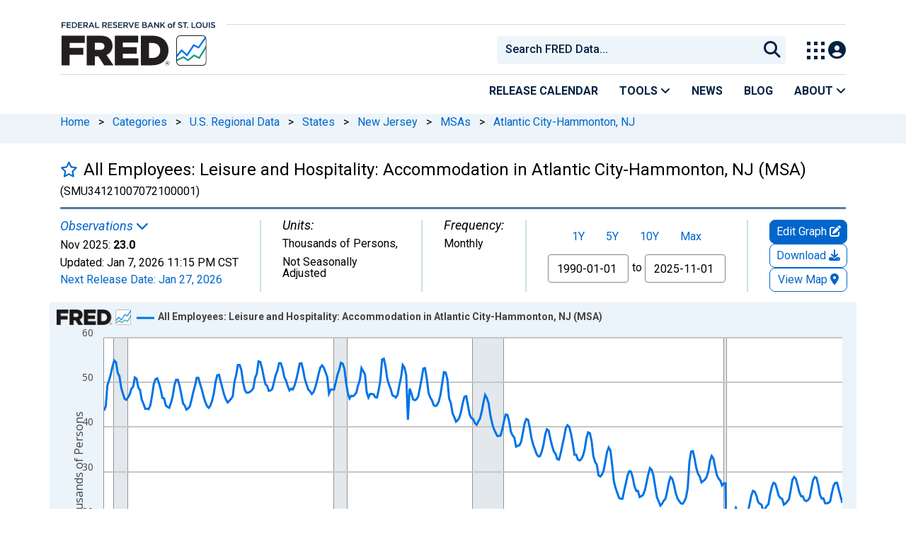

--- FILE ---
content_type: application/javascript
request_url: https://fred.stlouisfed.org/-wkWjR9pobT2qhJUQw/1ViLbr8NSf6kbLam1S/BGEpQGNdAg/EQdUYXJ4/G2sB
body_size: 170712
content:
(function(){if(typeof Array.prototype.entries!=='function'){Object.defineProperty(Array.prototype,'entries',{value:function(){var index=0;const array=this;return {next:function(){if(index<array.length){return {value:[index,array[index++]],done:false};}else{return {done:true};}},[Symbol.iterator]:function(){return this;}};},writable:true,configurable:true});}}());(function(){OE();pKY();fRY();var z8=function(){return [",I\x00 7","XX^","\f","7\r\n\'; +[PU\'\x3f","NbR$d$B:2\b\x3f%z17R\\","T","M1>7*\"h\x00NI\'(D\b\f\'+\x0749","\f5\"17","/&I\x00","\b\n&\f","F\n\x00\t\x3f\v\r=",")$VT_\'","XA<.0S7\x00:\"7/<\b3R\f|S*.0T","17)P","\\B*#*S&\f","","R\x00Q`%*:B\bE36;9+e++BT^","k`","","\"-I-6\v:\"","\"7, c\x00Z","=20&","\f=\r \x3f3 \tBJB(;3B","-\"N\x00&+","1E\bPY=\"5BZ\b I 310\t)\x00\x40;\".N\f6B3:0 U","0K\x00","\t\x00>\x07\x07&!7R","O","\v\f\'MW","7\x0771$1^QT","R","Y\';6S.6","0S\x07","\\T","&+T2D^=#&T6#\x07\f1>\r$\b/","S\bE \b&3( 3TD!$6SZ\'r97e.Y\x00Q\\0","!\r=\"<5","\b$/","\x3f) )\"VXB",",&S.\x00\t6\f&$<\r&SOv&9\nI\f\v6","T_$.7U$+\x074:,\"3","=vsUt!l`yZS^lh^jSGJWbG","ego\vVII","e6"," /\t*","4\x0777$\"CO","NS9>","\'% 7: RIt(\x3f\"",".D\\D*#Q\v",":\f=93","o:.-S","n\x3f\v\rr711*GD&k0W\b\x007B\x07=8h,\"E\x00_\\,k*I\t=\f|\\\f+[(EXBi\x3f,\x07\x00E:\f 7\')kR^d*1UE<\x007516[*BI!*5BZE\b1\x3f4*)U.COQ=$1zRLE>\x07:9!k","\v/XX~<&!B\b","a","H\\%",".[\rXW(\'cD;B\b&\" (\v3","^_<%7U","XH=*1B",".!lH:\f717,5C`\r\r"," ","<\f;80 ","\b26 911\"a\x00Q","\t0\t%78","-\x07/%7$\"r\rX],%7","+^Iv<% S\n\v ","/(\'+","\',\b\x3f3","7","T\x006\f","Z(=\"b\x07\x3f\x07\r"," \x07\x3f( 2C","XC=","%\x00>,!/","3_3XC<\'7","%:6\x00\r \x3f3 \tDOY9\x3fA","|C0% n\x002 ","B~","\v\f\f\x07i","#)V\rQI$ ","<>31 ","YC ","$*$I\n>\x077$","q","\n62;81","9\"I\n\b","\'7","]&>0B","$/\t","$\x40_T;\"5B\b::0\n","!3+1","635 ","9c!","2<5","7632*\v(VSV(|uW\x3f\n4:\t(Z\bNU","D^","\r5: e/&[\n`%>$NE3:\f=v #RXB","5)3QO]","\"776Y","->.J","W:\f361","\'%$\"","38","c,\x3f","\"!4","hDh\'#^ 6;\x3f\n78,%p"," 3\",\b3RmB&\x3f,D\t-2\f\r>37","T6","(,K\x00\'*\f32) \b4d\bZ^(\'0","#V","4\x07\x3f\"->)CR\x400\"K\x00","9","\"C.J^9,W*&\f!57,\v3X","&D\t","&\\>","IC-","\b%\v;4,)3NUQ\',&","$","OX",">8/","0W\v","SF&\" B\t\r2\f72","K","\x00%2\x00*3)3^","hw",";..H\f\x00 %\x07\x07&,6\"YO","2 =\n55)","\b<(>77(\b","\n>3$7/.ZRE=","\t0\x07!","R^%$\"C\v","1VA|\x409\'&SZ5\t&D;8","..7f:\x00&3","\tTWd","\f\"U\nTD\"\'C\v","iv\r","%\"W","$ 6+AY9\x3f*H","= 3","9*\"\"$\\B=#cw~\v\x07"];};function OE(){f5=[]['\x6b\x65\x79\x73']();if(typeof window!==''+[][[]]){Ww=window;}else if(typeof global!==''+[][[]]){Ww=global;}else{Ww=this;}}var Mx=function(){Q7=["\x6c\x65\x6e\x67\x74\x68","\x41\x72\x72\x61\x79","\x63\x6f\x6e\x73\x74\x72\x75\x63\x74\x6f\x72","\x6e\x75\x6d\x62\x65\x72"];};var VX=function(Sf){if(Ww["document"]["cookie"]){try{var J8=Ww["document"]["cookie"]["split"]('; ');var rM=null;var ZF=null;for(var I8=0;I8<J8["length"];I8++){var fD=J8[I8];if(fD["indexOf"](""["concat"](Sf,"="))===0){var zM=fD["substring"](""["concat"](Sf,"=")["length"]);if(zM["indexOf"]('~')!==-1||Ww["decodeURIComponent"](zM)["indexOf"]('~')!==-1){rM=zM;}}else if(fD["startsWith"](""["concat"](Sf,"_"))){var jX=fD["indexOf"]('=');if(jX!==-1){var lR=fD["substring"](jX+1);if(lR["indexOf"]('~')!==-1||Ww["decodeURIComponent"](lR)["indexOf"]('~')!==-1){ZF=lR;}}}}if(ZF!==null){return ZF;}if(rM!==null){return rM;}}catch(xF){return false;}}return false;};var MR=function(K6,Z8){return K6!==Z8;};var hK=function(){return ["T!+T[","\x40/Y","","\x3f1+F94D<]YyTT\n^\r2L\f\r1\'Z\x3f","I9","\v","t)X-G","O+Q\x005A","U.!B\"5U>]L","\'d3\t\n:0#Q,2B-1Y0AK>T\n8","T8aP\nT\"\x07\t(","E<GVV\t","*X<","\"jN,y","%\n","&","\vB\"\t\r\f>Q=#CC","\x07*","C8VS","R]\fm\x3f\b\t\r","#HX.\\\\\fSVv\\ZI\bv","9:Q*\fD-","(/B \tU\x07cVWI3B","7","\n6)U,/Y","6S^","X","* \x401-N","\'T!P\\<y","M(S\x07<PV;Z \n","\f*-\\;!E-\\","]4ZJ","\n/Y=","-[6.N-\t","\"3\b#","WWB","/L1-^#]S5Y\vO\r5\x00L\r:nQ #N+U","h&_<jV\"L:4:[(`}\'G+"," 5","\r\"8!F5!_","X9.L;W*","8[_\rZ\v3",";(N-c6Eh\nT9\b","C*)_/\\",",+F.)H+*_\x072PJ","8:\\","3X:","n \tU\x07","R/$","VI7\x07","\tE8\\=vPI\r5\t\f=-!F","W9,GQ-ZU","11<[(%Y:t*VJK9","\b\'P,(","",")YMR\n",",9G","Q6#D*","h*","\b:[*+N<","K\rY5","\n","I","S0PV\fb","\f08Q,G\v\vU-yQ\vO\t8\r","Q-~]","f5D)g]\tN\t%"," xy+p)4:;68ki\t1","+PTZ\b\b\b\b","\rHNk","sP287BbJPf\x3f, )8co1\x3fn\\K$","9R0Aj,x<3=1+W,)D ","Y4\t\x00\v","=ZU9N9\r\n1\r[64Y!\\+","(\b^-\\WD1^QC<!Z,%E:*Y=ZOPgD\nBE^$\x07wZx;3TUnVO L:iEn l\b","<\x3f\x3f9\x00\fx\r","F=$^-","","V*/\\=B","-GQ\bk98\n2\vF*/Y=","o\t.);+F",":/F","-<;8\bs\ta1};ei*h8=;&!&>,W<%M)Y2YUT\'\n\r\n(6M\"p|N\x40o\x00AG",">!B\"T4)Gy\by\r5\x00","\'T!z^","i\x40Hy","\b",":7A(","%\r\f\f(-/W3)E)","\n<F72j(\tU\x07\x40VO9/","Y<GY\fT","jx\fz%\x3f\nXT5]A jG","\x40U^","UN3\t","I\"R","+\'Z8[<C0ZV*^#\x07","7\x07","\b-\"=9","WJM\t","[a","</e!\td\x078VS","K^","B*ZT^","\f/+Z<C\'T","oY).]X^\x3f1+F9,\vE0[;T\"\n","","3","><q )X:^\r\\UI","<+G+)I\'Y ]^\"","6/X(J<>_\x007A","C77","5\n>,X=","U=x]\vH\r1","\v&Qx)_+Q6GT\t%K\f\\/<[.)O+]QU~","m;S0ZV","\v(6#Q75_|<S0C]","*xYR#\x07\r\n1]=7X\vQ5P\\",",F=!\x40","X:D","JU","fA","\x00\t\x07;;+","\r6","R","<S0C] t<\n","]","f[^",">D4%{/c-\x40H","AW\fm\t:",")B","P0>Wb","y\nI\r/","",",","I\'\t^*F","=8[!D","\v;\x00\f","+S\r$<+nv*/\\=BU\tYM8","k+%_G&-TL","\n^&\r(:6\x40","AZ\r.\n\b7","C","K%","5++","Z3","\f&U*%OB wM]\t$","00","\\d\t8","J\fO","B(Q<","*,Y14","\x40z","\v3+//P+","\\T","D","F-","!^:V5Y","R$\n","k9\"H%","\x3f0^^<G]\n","B8A]*^3\x3f>\"`1-N!\bD",":U,(","!S","[>U%8L}\nI$","N+","UtTS_","t&Ht","#g\n\v",">PL\'O\t:\f&","t(T\x070C]\nd8\b\f:*",">>","G.","id","\x3f\t</:\\","RR","\tzk,","X9",">>","\v3\x3f\n>)Q\r0O/\tU","SW\n~\r5",",k","YTH\fN38\b-:Q<B)Q","PlU*ZJ\'_\r\"\nND","1\"Y"];};var TQ=function E9(Gb,Xq){'use strict';var Cs=E9;switch(Gb){case Qz:{var wX=function(NB,g8){qR.push(nx);if(UC(Cb)){for(var nf=nM;B8(nf,Jz[JF]);++nf){if(B8(nf,LX)||PD(nf,tD)||PD(nf,JX)||PD(nf,Jz[tF])){z6[nf]=Q9(Kq);}else{z6[nf]=Cb[gf()[UD(nM)].apply(null,[xb,LM,Rr,UC(UC({}))])];Cb+=Ww[zs()[dQ(Vf)](Wq,T6,bK,UC(UC([])))][R8()[Nq(D7)].apply(null,[cD,JV])](nf);}}}var ZB=G6()[Dx(CM)](HB,vX);for(var p6=nM;B8(p6,NB[gf()[UD(nM)].apply(null,[xb,l6,Rr,Vf])]);p6++){var bs=NB[G6()[Dx(TM)].call(null,gQ,Of)](p6);var r7=E8(qq(g8,Vf),Jz[CM]);g8*=Jz[TM];g8&=Jz[F8];g8+=Jz[Vf];g8&=Jz[BB];var QD=z6[NB[NK()[m6(PK)](xx,Pq)](p6)];if(PD(typeof bs[zs()[dQ(PK)](dR,YZ,YQ,UC([]))],R8()[Nq(w6)](Lx,pF))){var NM=bs[zs()[dQ(PK)].call(null,FX,YZ,YQ,Mf)](nM);if(n9(NM,LX)&&B8(NM,p9)){QD=z6[NM];}}if(n9(QD,nM)){var qC=GK(r7,Cb[gf()[UD(nM)](xb,BM,Rr,UC(UC([])))]);QD+=qC;QD%=Cb[gf()[UD(nM)](xb,UC([]),Rr,BK)];bs=Cb[QD];}ZB+=bs;}var GC;return qR.pop(),GC=ZB,GC;};var GF=function(KD){var Bx=[0x428a2f98,0x71374491,0xb5c0fbcf,0xe9b5dba5,0x3956c25b,0x59f111f1,0x923f82a4,0xab1c5ed5,0xd807aa98,0x12835b01,0x243185be,0x550c7dc3,0x72be5d74,0x80deb1fe,0x9bdc06a7,0xc19bf174,0xe49b69c1,0xefbe4786,0x0fc19dc6,0x240ca1cc,0x2de92c6f,0x4a7484aa,0x5cb0a9dc,0x76f988da,0x983e5152,0xa831c66d,0xb00327c8,0xbf597fc7,0xc6e00bf3,0xd5a79147,0x06ca6351,0x14292967,0x27b70a85,0x2e1b2138,0x4d2c6dfc,0x53380d13,0x650a7354,0x766a0abb,0x81c2c92e,0x92722c85,0xa2bfe8a1,0xa81a664b,0xc24b8b70,0xc76c51a3,0xd192e819,0xd6990624,0xf40e3585,0x106aa070,0x19a4c116,0x1e376c08,0x2748774c,0x34b0bcb5,0x391c0cb3,0x4ed8aa4a,0x5b9cca4f,0x682e6ff3,0x748f82ee,0x78a5636f,0x84c87814,0x8cc70208,0x90befffa,0xa4506ceb,0xbef9a3f7,0xc67178f2];var Gq=0x6a09e667;var Wb=0xbb67ae85;var bX=0x3c6ef372;var j7=0xa54ff53a;var lf=0x510e527f;var hx=0x9b05688c;var Q8=0x1f83d9ab;var EX=0x5be0cd19;var xs=z7(KD);var GD=xs["length"]*8;xs+=Ww["String"]["fromCharCode"](0x80);var jF=xs["length"]/4+2;var nQ=Ww["Math"]["ceil"](jF/16);var UQ=new (Ww["Array"])(nQ);for(var jx=0;jx<nQ;jx++){UQ[jx]=new (Ww["Array"])(16);for(var Aq=0;Aq<16;Aq++){UQ[jx][Aq]=xs["charCodeAt"](jx*64+Aq*4)<<24|xs["charCodeAt"](jx*64+Aq*4+1)<<16|xs["charCodeAt"](jx*64+Aq*4+2)<<8|xs["charCodeAt"](jx*64+Aq*4+3)<<0;}}var rB=GD/Ww["Math"]["pow"](2,32);UQ[nQ-1][14]=Ww["Math"]["floor"](rB);UQ[nQ-1][15]=GD;for(var Fq=0;Fq<nQ;Fq++){var L9=new (Ww["Array"])(64);var EK=Gq;var Is=Wb;var FD=bX;var DR=j7;var HK=lf;var O8=hx;var vK=Q8;var Wx=EX;for(var p7=0;p7<64;p7++){var H9=void 0,rs=void 0,V6=void 0,ZQ=void 0,Px=void 0,Ux=void 0;if(p7<16)L9[p7]=UQ[Fq][p7];else{H9=MX(L9[p7-15],7)^MX(L9[p7-15],18)^L9[p7-15]>>>3;rs=MX(L9[p7-2],17)^MX(L9[p7-2],19)^L9[p7-2]>>>10;L9[p7]=L9[p7-16]+H9+L9[p7-7]+rs;}rs=MX(HK,6)^MX(HK,11)^MX(HK,25);V6=HK&O8^~HK&vK;ZQ=Wx+rs+V6+Bx[p7]+L9[p7];H9=MX(EK,2)^MX(EK,13)^MX(EK,22);Px=EK&Is^EK&FD^Is&FD;Ux=H9+Px;Wx=vK;vK=O8;O8=HK;HK=DR+ZQ>>>0;DR=FD;FD=Is;Is=EK;EK=ZQ+Ux>>>0;}Gq=Gq+EK;Wb=Wb+Is;bX=bX+FD;j7=j7+DR;lf=lf+HK;hx=hx+O8;Q8=Q8+vK;EX=EX+Wx;}return [Gq>>24&0xff,Gq>>16&0xff,Gq>>8&0xff,Gq&0xff,Wb>>24&0xff,Wb>>16&0xff,Wb>>8&0xff,Wb&0xff,bX>>24&0xff,bX>>16&0xff,bX>>8&0xff,bX&0xff,j7>>24&0xff,j7>>16&0xff,j7>>8&0xff,j7&0xff,lf>>24&0xff,lf>>16&0xff,lf>>8&0xff,lf&0xff,hx>>24&0xff,hx>>16&0xff,hx>>8&0xff,hx&0xff,Q8>>24&0xff,Q8>>16&0xff,Q8>>8&0xff,Q8&0xff,EX>>24&0xff,EX>>16&0xff,EX>>8&0xff,EX&0xff];};var C6=function(){var WB=V8();var Tx=-1;if(WB["indexOf"]('Trident/7.0')>-1)Tx=11;else if(WB["indexOf"]('Trident/6.0')>-1)Tx=10;else if(WB["indexOf"]('Trident/5.0')>-1)Tx=9;else Tx=0;return Tx>=9;};var pC=function(){var rK=rf();var Ib=Ww["Object"]["prototype"]["hasOwnProperty"].call(Ww["Navigator"]["prototype"],'mediaDevices');var fK=Ww["Object"]["prototype"]["hasOwnProperty"].call(Ww["Navigator"]["prototype"],'serviceWorker');var sC=! !Ww["window"]["browser"];var MF=typeof Ww["ServiceWorker"]==='function';var h9=typeof Ww["ServiceWorkerContainer"]==='function';var IK=typeof Ww["frames"]["ServiceWorkerRegistration"]==='function';var SC=Ww["window"]["location"]&&Ww["window"]["location"]["protocol"]==='http:';var nK=rK&&(!Ib||!fK||!MF||!sC||!h9||!IK)&&!SC;return nK;};var rf=function(){var wb=V8();var Nx=/(iPhone|iPad).*AppleWebKit(?!.*(Version|CriOS))/i["test"](wb);var cx=Ww["navigator"]["platform"]==='MacIntel'&&Ww["navigator"]["maxTouchPoints"]>1&&/(Safari)/["test"](wb)&&!Ww["window"]["MSStream"]&&typeof Ww["navigator"]["standalone"]!=='undefined';return Nx||cx;};var Eq=function(fq){var Ff=Ww["Math"]["floor"](Ww["Math"]["random"]()*100000+10000);var RD=Ww["String"](fq*Ff);var nX=0;var Hx=[];var w7=RD["length"]>=18?true:false;while(Hx["length"]<6){Hx["push"](Ww["parseInt"](RD["slice"](nX,nX+2),10));nX=w7?nX+3:nX+2;}var FF=WR(Hx);return [Ff,FF];};var ps=function(U8){if(U8===null||U8===undefined){return 0;}var hq=function xX(NX){return U8["toLowerCase"]()["includes"](NX["toLowerCase"]());};var IM=0;(cK&&cK["fields"]||[])["some"](function(FR){var zC=FR["type"];var s9=FR["labels"];if(s9["some"](hq)){IM=BQ[zC];if(FR["extensions"]&&FR["extensions"]["labels"]&&FR["extensions"]["labels"]["some"](function(JC){return U8["toLowerCase"]()["includes"](JC["toLowerCase"]());})){IM=BQ[FR["extensions"]["type"]];}return true;}return false;});return IM;};var Js=function(Z6){if(Z6===undefined||Z6==null){return false;}var Hs=function Iq(p8){return Z6["toLowerCase"]()===p8["toLowerCase"]();};return RK["some"](Hs);};var dD=function(nR){try{var G7=new (Ww["Set"])(Ww["Object"]["values"](BQ));return nR["split"](';')["some"](function(W8){var EF=W8["split"](',');var Yx=Ww["Number"](EF[EF["length"]-1]);return G7["has"](Yx);});}catch(FB){return false;}};var vD=function(lb){var lt='';var ht=0;if(lb==null||Ww["document"]["activeElement"]==null){return Zl(KI,["elementFullId",lt,"elementIdType",ht]);}var PO=['id','name','for','placeholder','aria-label','aria-labelledby'];PO["forEach"](function(pO){if(!lb["hasAttribute"](pO)||lt!==''&&ht!==0){return;}var jT=lb["getAttribute"](pO);if(lt===''&&(jT!==null||jT!==undefined)){lt=jT;}if(ht===0){ht=ps(jT);}});return Zl(KI,["elementFullId",lt,"elementIdType",ht]);};var qP=function(zl){var nd;if(zl==null){nd=Ww["document"]["activeElement"];}else nd=zl;if(Ww["document"]["activeElement"]==null)return -1;var fL=nd["getAttribute"]('name');if(fL==null){var dl=nd["getAttribute"]('id');if(dl==null)return -1;else return wl(dl);}return wl(fL);};var Ml=function(Gj){var Sj=-1;var Mk=[];if(! !Gj&&typeof Gj==='string'&&Gj["length"]>0){var P0=Gj["split"](';');if(P0["length"]>1&&P0[P0["length"]-1]===''){P0["pop"]();}Sj=Ww["Math"]["floor"](Ww["Math"]["random"]()*P0["length"]);var hP=P0[Sj]["split"](',');for(var tl in hP){if(!Ww["isNaN"](hP[tl])&&!Ww["isNaN"](Ww["parseInt"](hP[tl],10))){Mk["push"](hP[tl]);}}}else{var I0=Ww["String"](Wp(1,5));var Nt='1';var k0=Ww["String"](Wp(20,70));var CU=Ww["String"](Wp(100,300));var Xj=Ww["String"](Wp(100,300));Mk=[I0,Nt,k0,CU,Xj];}return [Sj,Mk];};var gd=function(DO,cL){var Ag=typeof DO==='string'&&DO["length"]>0;var YT=!Ww["isNaN"](cL)&&(Ww["Number"](cL)===-1||Oj()<Ww["Number"](cL));if(!(Ag&&YT)){return false;}var LS='^([a-fA-F0-9]{31,32})$';return DO["search"](LS)!==-1;};var rg=function(An,sj,fT){var Un;do{Un=sT(nG,[An,sj]);}while(PD(GK(Un,fT),nM));return Un;};var QO=function(MO){var bl=rf(MO);qR.push(WT);var lO=Ww[R8()[Nq(xP)].apply(null,[Yv,Dd])][zs()[dQ(TM)].call(null,E0,mw,Ul,vX)][G6()[Dx(Rt)].apply(null,[hA,LA])].call(Ww[NK()[m6(fJ)].call(null,Ul,Ot)][zs()[dQ(TM)](UC([]),mw,Ul,pk)],MR(typeof R8()[Nq(Vf)],Tl('',[][[]]))?R8()[Nq(Wl)].call(null,Bp,tr):R8()[Nq(Mn)].apply(null,[VA,hn]));var nP=Ww[R8()[Nq(xP)](Yv,Dd)][zs()[dQ(TM)].apply(null,[TS,mw,Ul,xP])][G6()[Dx(Rt)].apply(null,[hA,LA])].call(Ww[MR(typeof NK()[m6(r0)],'undefined')?NK()[m6(fJ)].apply(null,[Ul,Ot]):NK()[m6(tF)](Pd,zv)][zs()[dQ(TM)].apply(null,[UC([]),mw,Ul,np])],gf()[UD(zU)].apply(null,[mU,xb,VJ,UC(nM)]));var VO=UC(UC(Ww[NK()[m6(Yl)](Mj,kO)][gf()[UD(Vp)].call(null,ft,VP,M4,KP)]));var tA=PD(typeof Ww[gf()[UD(fJ)](BM,Cp,XS,Rv)],R8()[Nq(w6)](Lx,Fj));var BO=PD(typeof Ww[NK()[m6(l6)].apply(null,[Wq,OT])],PD(typeof R8()[Nq(Ep)],Tl([],[][[]]))?R8()[Nq(Mn)](bg,NP):R8()[Nq(w6)](Lx,Fj));var RP=PD(typeof Ww[NK()[m6(Cp)](CS,hT)][NK()[m6(Wl)](Np,gE)],R8()[Nq(w6)].call(null,Lx,Fj));var Vn=Ww[NK()[m6(Yl)].apply(null,[Mj,kO])][zs()[dQ(JP)](LA,pt,Sk,LX)]&&PD(Ww[NK()[m6(Yl)](Mj,kO)][zs()[dQ(JP)].apply(null,[xb,pt,Sk,Rk])][G6()[Dx(Rp)].apply(null,[pt,JX])],G6()[Dx(BM)].call(null,Tn,WS));var pv=bl&&(UC(lO)||UC(nP)||UC(tA)||UC(VO)||UC(BO)||UC(RP))&&UC(Vn);var bd;return qR.pop(),bd=pv,bd;};var Wk=function(mJ){qR.push(SO);var bO;return bO=Zg()[zs()[dQ(TS)](dR,hW,vS,UC(UC(Kq)))](function Il(bJ){qR.push(Ol);while(Kq)switch(bJ[R8()[Nq(fJ)](K0,KJ)]=bJ[R8()[Nq(cD)].apply(null,[Cv,kZ])]){case nM:if(qO(zs()[dQ(mU)].call(null,BK,Pc,zU,PK),Ww[gf()[UD(l6)](Mf,Dn,bg,Vl)])){bJ[PD(typeof R8()[Nq(Mn)],'undefined')?R8()[Nq(Mn)](Bn,Ej):R8()[Nq(cD)].call(null,Cv,kZ)]=Mn;break;}{var M0;return M0=bJ[R8()[Nq(JP)](Gn,XZ)](NK()[m6(Rv)].apply(null,[hJ,kS]),null),qR.pop(),M0;}case Mn:{var MP;return MP=bJ[R8()[Nq(JP)](Gn,XZ)](NK()[m6(Rv)](hJ,kS),Ww[gf()[UD(l6)].call(null,Mf,VP,bg,mg)][zs()[dQ(mU)].call(null,UC(UC({})),Pc,zU,tF)][zs()[dQ(xb)].call(null,IU,EO,KO,UC(nM))](mJ)),qR.pop(),MP;}case Jz[D7]:case G6()[Dx(Wl)](SV,Sv):{var FU;return FU=bJ[G6()[Dx(Cp)].apply(null,[WO,zL])](),qR.pop(),FU;}}qR.pop();},null,null,null,Ww[MR(typeof G6()[Dx(JX)],Tl([],[][[]]))?G6()[Dx(l6)].apply(null,[DV,Mn]):G6()[Dx(F8)](xx,NL)]),qR.pop(),bO;};var TP=function(){if(UC({})){}else if(UC([])){}else if(UC([])){}else if(UC(Qz)){return function nv(sJ){qR.push(Jl);var ZA=Ww[G6()[Dx(PK)].apply(null,[SY,BK])](V8());var pU=Ww[G6()[Dx(PK)](SY,BK)](sJ[PD(typeof NK()[m6(Yl)],'undefined')?NK()[m6(tF)].call(null,LT,Vk):NK()[m6(Rk)].call(null,Ab,VA)]);var Hj;return Hj=qn(Tl(ZA,pU))[R8()[Nq(hJ)].apply(null,[vS,UJ])](),qR.pop(),Hj;};}else{}};var Lp=function(){qR.push(DJ);try{var Iv=qR.length;var Bt=UC(UC(Qz));var zS=Ap();var AO=Zj()[zs()[dQ(tD)].call(null,tD,VE,MJ,Sp)](new (Ww[gf()[UD(cD)](OA,xb,pG,UC([]))])(R8()[Nq(l6)].call(null,tD,NY),G6()[Dx(Rk)].apply(null,[J4,rv])),gf()[UD(Rk)].apply(null,[C0,Yl,MH,UC(UC([]))]));var cT=Ap();var Vt=mS(cT,zS);var Yj;return Yj=Zl(KI,[G6()[Dx(Al)].apply(null,[V0,L0]),AO,G6()[Dx(mg)].call(null,pI,xb),Vt]),qR.pop(),Yj;}catch(OP){qR.splice(mS(Iv,Kq),Infinity,DJ);var zk;return qR.pop(),zk={},zk;}qR.pop();};var Zj=function(){qR.push(Rt);var LP=Ww[zs()[dQ(hJ)](UC(UC({})),Bd,LA,UC(nM))][NK()[m6(dR)](Rk,mk)]?Ww[zs()[dQ(hJ)].apply(null,[FX,Bd,LA,zL])][NK()[m6(dR)](Rk,mk)]:Q9(Kq);var tT=Ww[zs()[dQ(hJ)](E0,Bd,LA,XP)][gf()[UD(dR)](dn,xP,Jl,qv)]?Ww[MR(typeof zs()[dQ(dj)],Tl([],[][[]]))?zs()[dQ(hJ)](dR,Bd,LA,Pk):zs()[dQ(r0)].apply(null,[UC(UC(nM)),q0,H0,cl])][gf()[UD(dR)](dn,Cp,Jl,XP)]:Q9(Kq);var IP=Ww[gf()[UD(l6)].apply(null,[Mf,rO,qg,UC(UC([]))])][MR(typeof R8()[Nq(CM)],Tl('',[][[]]))?R8()[Nq(qv)](Dn,Rn):R8()[Nq(Mn)](GO,UO)]?Ww[gf()[UD(l6)].apply(null,[Mf,nn,qg,nU])][R8()[Nq(qv)](Dn,Rn)]:Q9(Kq);var sv=Ww[gf()[UD(l6)](Mf,mg,qg,D7)][zs()[dQ(zU)](LA,Hv,p0,UC(UC(Kq)))]?Ww[gf()[UD(l6)](Mf,IU,qg,Wl)][zs()[dQ(zU)].apply(null,[UC([]),Hv,p0,UC(UC({}))])]():Q9(Jz[Kq]);var vP=Ww[MR(typeof gf()[UD(bK)],Tl('',[][[]]))?gf()[UD(l6)](Mf,XJ,qg,hJ):gf()[UD(BB)](D7,np,Dk,q0)][gf()[UD(qv)](wp,JF,tD,IU)]?Ww[MR(typeof gf()[UD(mU)],Tl('',[][[]]))?gf()[UD(l6)](Mf,Mf,qg,Dn):gf()[UD(BB)](l6,UC(UC(nM)),Xv,UC(UC(nM)))][gf()[UD(qv)].apply(null,[wp,UC([]),tD,Wl])]:Q9(Kq);var hb=Q9(Kq);var jv=[G6()[Dx(CM)].apply(null,[kA,vX]),hb,NK()[m6(qv)](EL,xJ),sT(zz,[]),sT(bY,[]),sT(DZ,[]),sT(IH,[]),sT(v4,[]),sT(d4,[]),LP,tT,IP,sv,vP];var pn;return pn=jv[gf()[UD(bK)](Yv,Ep,PP,Kq)](MR(typeof gf()[UD(JP)],'undefined')?gf()[UD(w6)](rU,BK,BT,Ul):gf()[UD(BB)](c0,Sp,zj,LX)),qR.pop(),pn;};var Qg=function(){var Fd;qR.push(xg);return Fd=sT(G5,[Ww[NK()[m6(Yl)](Mj,dJ)]]),qR.pop(),Fd;};var LU=function(){var pS=[EA,sU];var vT=VX(kP);qR.push(Bg);if(MR(vT,UC(UC(Qz)))){try{var UA=qR.length;var mL=UC([]);var KU=Ww[PD(typeof CJ()[xS(BB)],Tl([],[][[]]))?CJ()[xS(CM)](Dg,jU,FJ,JP,nT):CJ()[xS(r0)](PK,MT,UC(UC([])),Mn,cU)](vT)[G6()[Dx(D7)](lV,kk)](Ht()[WA(w6)](vX,Kq,q0,DJ));if(n9(KU[gf()[UD(nM)].apply(null,[xb,tP,KZ,nU])],Jz[nU])){var Cd=Ww[zs()[dQ(Yl)](JP,kp,cP,JX)](KU[Mn],Yl);Cd=Ww[gf()[UD(Ul)].call(null,Gn,tD,jt,xP)](Cd)?EA:Cd;pS[nM]=Cd;}}catch(RU){qR.splice(mS(UA,Kq),Infinity,Bg);}}var Sg;return qR.pop(),Sg=pS,Sg;};var Pp=function(){var kT=[Q9(Kq),Q9(Kq)];var rk=VX(Tg);qR.push(En);if(MR(rk,UC(zr))){try{var AP=qR.length;var wg=UC(zr);var Qn=Ww[CJ()[xS(r0)].call(null,PK,MT,cD,vS,MA)](rk)[G6()[Dx(D7)].call(null,UY,kk)](Ht()[WA(w6)].apply(null,[Vp,Kq,q0,dk]));if(n9(Qn[gf()[UD(nM)](xb,np,KV,tD)],tF)){var J0=Ww[zs()[dQ(Yl)](Cp,Zk,cP,UC(nM))](Qn[Kq],Yl);var Pb=Ww[zs()[dQ(Yl)].call(null,MJ,Zk,cP,Kt)](Qn[JF],Yl);J0=Ww[gf()[UD(Ul)].call(null,Gn,Vf,Cn,pk)](J0)?Q9(Jz[Kq]):J0;Pb=Ww[gf()[UD(Ul)].call(null,Gn,l6,Cn,zL)](Pb)?Q9(Jz[Kq]):Pb;kT=[Pb,J0];}}catch(gv){qR.splice(mS(AP,Kq),Infinity,En);}}var Nd;return qR.pop(),Nd=kT,Nd;};var hl=function(){qR.push(Zd);var tv=G6()[Dx(CM)](K4,vX);var bn=VX(Tg);if(bn){try{var xA=qR.length;var RL=UC(zr);var zn=Ww[CJ()[xS(r0)].call(null,PK,MT,r0,PK,j5)](bn)[G6()[Dx(D7)](WH,kk)](MR(typeof Ht()[WA(Mn)],'undefined')?Ht()[WA(w6)].call(null,tj,Kq,q0,pm):Ht()[WA(Vf)].apply(null,[D7,Lt,Y0,fp]));tv=zn[nM];}catch(lv){qR.splice(mS(xA,Kq),Infinity,Zd);}}var St;return qR.pop(),St=tv,St;};var Xp=function(){var Dv=VX(Tg);qR.push(Of);if(Dv){try{var Bv=qR.length;var hj=UC(zr);var Gp=Ww[CJ()[xS(r0)](PK,MT,qv,F8,EJ)](Dv)[G6()[Dx(D7)].apply(null,[ml,kk])](Ht()[WA(w6)].apply(null,[Ul,Kq,q0,Qv]));if(n9(Gp[gf()[UD(nM)](xb,vk,Jt,Rv)],Vf)){var JO=Ww[zs()[dQ(Yl)](UC([]),Nl,cP,F8)](Gp[F8],Yl);var rl;return rl=Ww[gf()[UD(Ul)].apply(null,[Gn,UC([]),fg,LM])](JO)||PD(JO,Q9(Kq))?Q9(Kq):JO,qR.pop(),rl;}}catch(rS){qR.splice(mS(Bv,Kq),Infinity,Of);var Wg;return qR.pop(),Wg=Q9(Kq),Wg;}}var wv;return qR.pop(),wv=Q9(Kq),wv;};var Cj=function(){qR.push(zJ);var bA=VX(Tg);if(bA){try{var jO=qR.length;var R0=UC(UC(Qz));var HA=Ww[CJ()[xS(r0)](PK,MT,JP,tj,Wv)](bA)[G6()[Dx(D7)](Hr,kk)](Ht()[WA(w6)](Vl,Kq,q0,Lj));if(PD(HA[MR(typeof gf()[UD(BK)],Tl([],[][[]]))?gf()[UD(nM)].call(null,xb,OU,Cm,VP):gf()[UD(BB)].call(null,MT,UC([]),FS,nM)],Vf)){var zT;return qR.pop(),zT=HA[TM],zT;}}catch(tJ){qR.splice(mS(jO,Kq),Infinity,zJ);var zP;return qR.pop(),zP=null,zP;}}var qJ;return qR.pop(),qJ=null,qJ;};var Ql=function(FT,JT){qR.push(rv);for(var Xg=nM;B8(Xg,JT[MR(typeof gf()[UD(JF)],Tl([],[][[]]))?gf()[UD(nM)](xb,MJ,g6,Wl):gf()[UD(BB)](dJ,UC(UC({})),gn,BB)]);Xg++){var QS=JT[Xg];QS[rP()[mT(nM)](UC(UC(nM)),YQ,kA,jJ,Yl)]=QS[MR(typeof rP()[mT(Sk)],Tl([],[][[]]))?rP()[mT(nM)](tP,nM,kA,jJ,Yl):rP()[mT(BB)].apply(null,[Rt,YQ,CL,tS,jS])]||UC({});QS[PD(typeof IL()[Fp(BB)],Tl([],[][[]]))?IL()[Fp(TM)].call(null,Wl,wk,wO,XJ,D0,OU):IL()[Fp(nM)](Rk,xP,Tk,zv,B0,q0)]=UC(UC({}));if(qO(NK()[m6(xP)](Rt,Tf),QS))QS[gf()[UD(Sk)](JP,Vf,jK,hJ)]=UC(UC([]));Ww[R8()[Nq(xP)](Yv,Qv)][NK()[m6(Sk)].apply(null,[hS,Uv])](FT,Xn(QS[NK()[m6(Bp)](Sk,vU)]),QS);}qR.pop();};var ln=function(NO,bp,xL){qR.push(NP);if(bp)Ql(NO[zs()[dQ(TM)](w6,lK,Ul,KP)],bp);if(xL)Ql(NO,xL);Ww[R8()[Nq(xP)](Yv,AR)][NK()[m6(Sk)](hS,xK)](NO,zs()[dQ(TM)](hO,lK,Ul,Dn),Zl(KI,[gf()[UD(Sk)].call(null,JP,UC(UC(nM)),F7,E0),UC(zr)]));var YA;return qR.pop(),YA=NO,YA;};var Xn=function(TJ){qR.push(DA);var Wn=hd(TJ,NK()[m6(Qj)](tP,Ix));var cA;return cA=AU(MR(typeof NK()[m6(bK)],Tl('',[][[]]))?NK()[m6(JX)](BM,Ig):NK()[m6(tF)](Av,Jv),vb(Wn))?Wn:Ww[zs()[dQ(Vf)].apply(null,[tP,cU,bK,UC([])])](Wn),qR.pop(),cA;};var hd=function(CP,lU){qR.push(QU);if(mn(PD(typeof R8()[Nq(cl)],'undefined')?R8()[Nq(Mn)](wj,vj):R8()[Nq(bK)](KP,ql),vb(CP))||UC(CP)){var RA;return qR.pop(),RA=CP,RA;}var Jp=CP[Ww[zs()[dQ(bK)](FJ,tq,Sb,Kq)][R8()[Nq(B0)](r0,A0)]];if(MR(ML(nM),Jp)){var PS=Jp.call(CP,lU||gf()[UD(Yl)](F8,D7,Jx,xP));if(mn(R8()[Nq(bK)].call(null,KP,ql),vb(PS))){var qt;return qR.pop(),qt=PS,qt;}throw new (Ww[R8()[Nq(Rt)](cS,U9)])(zs()[dQ(Al)](Qj,UR,Mf,qv));}var lk;return lk=(PD(MR(typeof NK()[m6(rO)],Tl('',[][[]]))?NK()[m6(Qj)].call(null,tP,xD):NK()[m6(tF)].apply(null,[w0,Yd]),lU)?Ww[zs()[dQ(Vf)](vk,AT,bK,UC(UC({})))]:Ww[gf()[UD(gJ)].call(null,vS,UC(UC(nM)),XK,JP)])(CP),qR.pop(),lk;};var GL=function(xT){qR.push(Lx);if(UC(xT)){JS=MJ;Ed=f5[NK()[m6(ft)](DT,qk)]();kl=Ep;Lb=FJ;Ob=FJ;fv=Jz[Np];xl=FJ;dO=FJ;OJ=Jz[Np];}qR.pop();};var Vv=function(){qR.push(lJ);XO=G6()[Dx(CM)].call(null,pb,vX);pg=Jz[Vl];Ij=nM;xv=nM;HT=G6()[Dx(CM)](pb,vX);RS=nM;ZO=f5[NK()[m6(Wq)].apply(null,[kA,fA])]();DU=nM;SJ=G6()[Dx(CM)](pb,vX);XA=nM;ck=nM;pP=nM;mA=Jz[Vl];qR.pop();fS=nM;It=nM;};var S0=function(){qR.push(gJ);HP=nM;rJ=G6()[Dx(CM)].call(null,KO,vX);Vg={};ZU=G6()[Dx(CM)](KO,vX);qR.pop();Rl=nM;xd=nM;};var z0=function(v0,jp,Tp){qR.push(vO);try{var zd=qR.length;var lS=UC(zr);var jg=nM;var fk=UC([]);if(MR(jp,Jz[Kq])&&n9(Ij,kl)){if(UC(QJ[zs()[dQ(LM)].call(null,r0,Fs,BK,hS)])){fk=UC(UC({}));QJ[zs()[dQ(LM)](xP,Fs,BK,gJ)]=UC(UC(zr));}var FO;return FO=Zl(KI,[R8()[Nq(LA)](p9,fs),jg,PD(typeof G6()[Dx(Bp)],Tl('',[][[]]))?G6()[Dx(F8)].call(null,Hv,bP):G6()[Dx(gA)].apply(null,[XC,mg]),fk,G6()[Dx(ft)](xQ,XP),pg]),qR.pop(),FO;}if(PD(jp,Kq)&&B8(pg,Ed)||MR(jp,Kq)&&B8(Ij,kl)){var PT=v0?v0:Ww[NK()[m6(Yl)](Mj,Y7)][R8()[Nq(p0)](bK,SD)];var US=Q9(f5[YS()[Nn(Sk)](ks,JF,Rg,nM)]());var Wt=Q9(Kq);if(PT&&PT[IL()[Fp(Qj)].call(null,UC(UC(Kq)),CM,gC,Kq,PK,UC(nM))]&&PT[R8()[Nq(Sp)].call(null,zA,KX)]){US=Ww[zs()[dQ(Sk)].call(null,Rv,lB,Rv,zv)][CJ()[xS(Sk)](CM,dn,LX,gU,kR)](PT[MR(typeof IL()[Fp(PK)],Tl([],[][[]]))?IL()[Fp(Qj)].apply(null,[gP,CM,gC,vk,PK,Bp]):IL()[Fp(TM)].apply(null,[Rk,sS,JJ,tj,BU,PK])]);Wt=Ww[zs()[dQ(Sk)](Rv,lB,Rv,TM)][CJ()[xS(Sk)](CM,dn,E0,XP,kR)](PT[R8()[Nq(Sp)](zA,KX)]);}else if(PT&&PT[NK()[m6(E0)](NA,N8)]&&PT[gf()[UD(hS)].apply(null,[XJ,hJ,MS,Sb])]){US=Ww[PD(typeof zs()[dQ(Vf)],Tl([],[][[]]))?zs()[dQ(r0)](mg,Ug,FP,cP):zs()[dQ(Sk)](B0,lB,Rv,Wq)][CJ()[xS(Sk)](CM,dn,np,Rk,kR)](PT[NK()[m6(E0)].call(null,NA,N8)]);Wt=Ww[zs()[dQ(Sk)](E0,lB,Rv,UC(nM))][CJ()[xS(Sk)].apply(null,[CM,dn,zL,dR,kR])](PT[gf()[UD(hS)](XJ,q0,MS,Sp)]);}var LJ=PT[G6()[Dx(E0)](Rs,Pn)];if(AU(LJ,null))LJ=PT[R8()[Nq(rj)].call(null,LO,pX)];var Kg=qP(LJ);jg=mS(Ap(),Tp);var dd=G6()[Dx(CM)].call(null,Tq,vX)[R8()[Nq(vX)](Kq,Yf)](mA,PD(typeof YS()[Nn(F8)],'undefined')?YS()[Nn(JF)].apply(null,[XU,kU,LA,SO]):YS()[Nn(w6)].call(null,v8,Kq,TS,qg))[PD(typeof R8()[Nq(fJ)],'undefined')?R8()[Nq(Mn)](gA,Hk):R8()[Nq(vX)].call(null,Kq,Yf)](jp,YS()[Nn(w6)](v8,Kq,Mn,qg))[R8()[Nq(vX)].apply(null,[Kq,Yf])](jg,YS()[Nn(w6)].call(null,v8,Kq,Wq,qg))[R8()[Nq(vX)].call(null,Kq,Yf)](US,YS()[Nn(w6)](v8,Kq,MT,qg))[R8()[Nq(vX)](Kq,Yf)](Wt);if(MR(jp,Jz[Kq])){dd=G6()[Dx(CM)].apply(null,[Tq,vX])[R8()[Nq(vX)].call(null,Kq,Yf)](dd,YS()[Nn(w6)].apply(null,[v8,Kq,hO,qg]))[MR(typeof R8()[Nq(gP)],'undefined')?R8()[Nq(vX)].call(null,Kq,Yf):R8()[Nq(Mn)](DS,vt)](Kg);var sL=mn(typeof PT[Ht()[WA(gJ)].call(null,Pk,CM,Sk,xq)],rP()[mT(Mn)](MT,gU,qv,Z7,BB))?PT[Ht()[WA(gJ)].apply(null,[Cp,CM,Sk,xq])]:PT[G6()[Dx(zv)](F7,Sn)];if(mn(sL,null)&&MR(sL,Kq))dd=G6()[Dx(CM)](Tq,vX)[R8()[Nq(vX)].apply(null,[Kq,Yf])](dd,PD(typeof YS()[Nn(Qj)],Tl([],[][[]]))?YS()[Nn(JF)].apply(null,[jd,QP,gA,RJ]):YS()[Nn(w6)](v8,Kq,vk,qg))[R8()[Nq(vX)](Kq,Yf)](sL);}if(mn(typeof PT[G6()[Dx(Dn)](GM,w6)],PD(typeof rP()[mT(gJ)],'undefined')?rP()[mT(BB)].apply(null,[p0,cS,Wj,JP,Et]):rP()[mT(Mn)](p0,D7,qv,Z7,BB))&&PD(PT[G6()[Dx(Dn)](GM,w6)],UC([])))dd=G6()[Dx(CM)](Tq,vX)[R8()[Nq(vX)].apply(null,[Kq,Yf])](dd,G6()[Dx(vk)](TD,SA));dd=G6()[Dx(CM)].call(null,Tq,vX)[R8()[Nq(vX)](Kq,Yf)](dd,gf()[UD(w6)](rU,tD,rX,UC(UC({}))));xv=Tl(Tl(Tl(Tl(Tl(xv,mA),jp),jg),US),Wt);XO=Tl(XO,dd);}if(PD(jp,Kq))pg++;else Ij++;mA++;var Fn;return Fn=Zl(KI,[R8()[Nq(LA)](p9,fs),jg,G6()[Dx(gA)](XC,mg),fk,G6()[Dx(ft)].call(null,xQ,XP),pg]),qR.pop(),Fn;}catch(XT){qR.splice(mS(zd,Kq),Infinity,vO);}qR.pop();};var wn=function(fd,GT,KA){qR.push(Mg);try{var rd=qR.length;var Ev=UC(zr);var Gt=fd?fd:Ww[NK()[m6(Yl)](Mj,sg)][R8()[Nq(p0)].apply(null,[bK,dT])];var Hd=nM;var wJ=Q9(Kq);var U0=Kq;var Tv=UC(UC(Qz));if(n9(Rl,JS)){if(UC(QJ[MR(typeof zs()[dQ(Kq)],Tl('',[][[]]))?zs()[dQ(LM)](hS,qA,BK,Mn):zs()[dQ(r0)].call(null,UC(nM),Dd,Yt,UC({}))])){Tv=UC(Qz);QJ[PD(typeof zs()[dQ(Qj)],Tl([],[][[]]))?zs()[dQ(r0)](Yl,Hp,n0,rj):zs()[dQ(LM)](rO,qA,BK,CM)]=UC(UC([]));}var b0;return b0=Zl(KI,[PD(typeof R8()[Nq(Yl)],Tl([],[][[]]))?R8()[Nq(Mn)].apply(null,[gT,Ct]):R8()[Nq(LA)].call(null,p9,Us),Hd,NK()[m6(zv)](sl,hU),wJ,PD(typeof G6()[Dx(cl)],'undefined')?G6()[Dx(F8)](nl,xP):G6()[Dx(gA)].call(null,Zv,mg),Tv]),qR.pop(),b0;}if(B8(Rl,JS)&&Gt&&MR(Gt[gf()[UD(B0)](Pn,nM,fB,UC({}))],undefined)){wJ=Gt[gf()[UD(B0)](Pn,LX,fB,UC(UC(Kq)))];var GA=Gt[MR(typeof G6()[Dx(mg)],Tl([],[][[]]))?G6()[Dx(YQ)].call(null,vJ,Gn):G6()[Dx(F8)].apply(null,[PU,rt])];var GS=Gt[YS()[Nn(PK)](Ok,Vf,Sb,Td)]?Kq:Jz[Vl];var pJ=Gt[gf()[UD(LA)].apply(null,[cP,Sk,A6,cl])]?Kq:nM;var qU=Gt[R8()[Nq(Bp)](Sk,zF)]?Jz[Kq]:nM;var GP=Gt[PD(typeof gf()[UD(gP)],Tl('',[][[]]))?gf()[UD(BB)](Jl,zU,qd,Mf):gf()[UD(p0)](Sb,tP,rL,vS)]?Kq:Jz[Vl];var Rj=Tl(Tl(Tl(fO(GS,Vf),fO(pJ,tF)),fO(qU,Mn)),GP);Hd=mS(Ap(),KA);var jP=qP(null);var Gk=nM;if(GA&&wJ){if(MR(GA,nM)&&MR(wJ,nM)&&MR(GA,wJ))wJ=Q9(Kq);else wJ=MR(wJ,nM)?wJ:GA;}if(PD(pJ,nM)&&PD(qU,nM)&&PD(GP,nM)&&vA(wJ,LX)){if(PD(GT,JF)&&n9(wJ,LX)&&Mt(wJ,Jz[LX]))wJ=Q9(Mn);else if(n9(wJ,TS)&&Mt(wJ,zU))wJ=Q9(JF);else if(n9(wJ,XL)&&Mt(wJ,x0))wJ=Q9(tF);else wJ=Q9(Mn);}if(MR(jP,gk)){Vd=nM;gk=jP;}else Vd=Tl(Vd,Kq);var Tb=HO(wJ);if(PD(Tb,f5[NK()[m6(Wq)](kA,cp)]())){var kj=G6()[Dx(CM)](mv,vX)[R8()[Nq(vX)](Kq,YJ)](Rl,YS()[Nn(w6)].apply(null,[nJ,Kq,cD,qg]))[R8()[Nq(vX)].apply(null,[Kq,YJ])](GT,YS()[Nn(w6)].call(null,nJ,Kq,Np,qg))[R8()[Nq(vX)](Kq,YJ)](Hd,YS()[Nn(w6)].call(null,nJ,Kq,w6,qg))[MR(typeof R8()[Nq(Wq)],Tl('',[][[]]))?R8()[Nq(vX)].apply(null,[Kq,YJ]):R8()[Nq(Mn)](BK,OS)](wJ,YS()[Nn(w6)].apply(null,[nJ,Kq,JF,qg]))[R8()[Nq(vX)](Kq,YJ)](Gk,PD(typeof YS()[Nn(r0)],'undefined')?YS()[Nn(JF)].apply(null,[rT,Dp,hJ,dA]):YS()[Nn(w6)](nJ,Kq,Al,qg))[R8()[Nq(vX)].apply(null,[Kq,YJ])](Rj,YS()[Nn(w6)](nJ,Kq,LA,qg))[R8()[Nq(vX)](Kq,YJ)](jP);if(MR(typeof Gt[MR(typeof G6()[Dx(Mn)],Tl([],[][[]]))?G6()[Dx(Dn)](cp,w6):G6()[Dx(F8)](gO,Nk)],rP()[mT(Mn)](UC(nM),l6,qv,wU,BB))&&PD(Gt[G6()[Dx(Dn)].apply(null,[cp,w6])],UC({})))kj=(MR(typeof G6()[Dx(vX)],'undefined')?G6()[Dx(CM)](mv,vX):G6()[Dx(F8)](vn,lj))[PD(typeof R8()[Nq(MT)],'undefined')?R8()[Nq(Mn)](cj,Fj):R8()[Nq(vX)](Kq,YJ)](kj,MR(typeof NK()[m6(cS)],'undefined')?NK()[m6(Dn)].call(null,OA,qj):NK()[m6(tF)].call(null,nO,fU));kj=(MR(typeof G6()[Dx(Qj)],Tl('',[][[]]))?G6()[Dx(CM)].call(null,mv,vX):G6()[Dx(F8)](qp,vg))[R8()[Nq(vX)](Kq,YJ)](kj,gf()[UD(w6)](rU,UC(nM),Yt,UC(nM)));ZU=Tl(ZU,kj);xd=Tl(Tl(Tl(Tl(Tl(Tl(xd,Rl),GT),Hd),wJ),Rj),jP);}else U0=nM;}if(U0&&Gt&&Gt[gf()[UD(B0)].apply(null,[Pn,E0,fB,UC(Kq)])]){Rl++;}var BL;return BL=Zl(KI,[R8()[Nq(LA)](p9,Us),Hd,NK()[m6(zv)](sl,hU),wJ,PD(typeof G6()[Dx(JX)],Tl([],[][[]]))?G6()[Dx(F8)].apply(null,[bt,Ad]):G6()[Dx(gA)](Zv,mg),Tv]),qR.pop(),BL;}catch(WU){qR.splice(mS(rd,Kq),Infinity,Mg);}qR.pop();};var hg=function(cO,Jk,NJ,CO,Pg){qR.push(vU);try{var zg=qR.length;var On=UC(UC(Qz));var bj=UC(zr);var Jj=Jz[Vl];var xj=NK()[m6(CM)](tD,CB);var Mv=NJ;var Jg=CO;if(PD(Jk,Kq)&&B8(XA,fv)||MR(Jk,Jz[Kq])&&B8(ck,xl)){var lp=cO?cO:Ww[NK()[m6(Yl)].apply(null,[Mj,AB])][R8()[Nq(p0)].call(null,bK,Vq)];var kn=Q9(f5[MR(typeof YS()[Nn(F8)],'undefined')?YS()[Nn(Sk)].call(null,Tn,JF,mg,nM):YS()[Nn(JF)](jt,DA,Wl,p0)]()),pA=Q9(f5[PD(typeof YS()[Nn(PK)],Tl(G6()[Dx(CM)].call(null,Xt,vX),[][[]]))?YS()[Nn(JF)](nj,FA,Sb,pT):YS()[Nn(Sk)].call(null,Tn,JF,qv,nM)]());if(lp&&lp[IL()[Fp(Qj)](rO,CM,GU,gP,PK,zL)]&&lp[R8()[Nq(Sp)](zA,Z0)]){kn=Ww[zs()[dQ(Sk)](Kt,KL,Rv,Yl)][PD(typeof CJ()[xS(CM)],Tl([],[][[]]))?CJ()[xS(CM)](Kn,sg,cD,JX,CT):CJ()[xS(Sk)].apply(null,[CM,dn,Ul,JP,ld])](lp[IL()[Fp(Qj)].apply(null,[Dn,CM,GU,nM,PK,xb])]);pA=Ww[zs()[dQ(Sk)].apply(null,[UC(UC(nM)),KL,Rv,MT])][CJ()[xS(Sk)](CM,dn,mg,hS,ld)](lp[R8()[Nq(Sp)](zA,Z0)]);}else if(lp&&lp[NK()[m6(E0)].call(null,NA,Jn)]&&lp[gf()[UD(hS)].apply(null,[XJ,nn,Bl,UC(nM)])]){kn=Ww[zs()[dQ(Sk)](mg,KL,Rv,vS)][CJ()[xS(Sk)].apply(null,[CM,dn,Yl,vS,ld])](lp[NK()[m6(E0)].apply(null,[NA,Jn])]);pA=Ww[MR(typeof zs()[dQ(Rt)],Tl([],[][[]]))?zs()[dQ(Sk)].call(null,TS,KL,Rv,UC(UC(nM))):zs()[dQ(r0)](mU,Id,d0,F8)][CJ()[xS(Sk)].apply(null,[CM,dn,XJ,hJ,ld])](lp[PD(typeof gf()[UD(mg)],Tl('',[][[]]))?gf()[UD(BB)](Od,dj,Gd,xb):gf()[UD(hS)].call(null,XJ,LX,Bl,Sk)]);}else if(lp&&lp[NK()[m6(vk)](Of,Zs)]&&PD(gg(lp[NK()[m6(vk)](Of,Zs)]),R8()[Nq(bK)](KP,HR))){if(vA(lp[PD(typeof NK()[m6(Cp)],Tl('',[][[]]))?NK()[m6(tF)](Rv,nn):NK()[m6(vk)](Of,Zs)][gf()[UD(nM)](xb,Kq,ss,tP)],nM)){var vd=lp[NK()[m6(vk)](Of,Zs)][nM];if(vd&&vd[IL()[Fp(Qj)].call(null,tP,CM,GU,mU,PK,UC(UC(nM)))]&&vd[R8()[Nq(Sp)](zA,Z0)]){kn=Ww[PD(typeof zs()[dQ(Wq)],'undefined')?zs()[dQ(r0)](Rv,mP,In,xb):zs()[dQ(Sk)](JP,KL,Rv,Sb)][CJ()[xS(Sk)].call(null,CM,dn,Vl,cl,ld)](vd[IL()[Fp(Qj)](JF,CM,GU,MJ,PK,FX)]);pA=Ww[PD(typeof zs()[dQ(hO)],Tl([],[][[]]))?zs()[dQ(r0)](Kt,HS,tk,B0):zs()[dQ(Sk)](LM,KL,Rv,Vp)][CJ()[xS(Sk)](CM,dn,UC(UC(nM)),Al,ld)](vd[R8()[Nq(Sp)].call(null,zA,Z0)]);}else if(vd&&vd[NK()[m6(E0)](NA,Jn)]&&vd[gf()[UD(hS)](XJ,Sp,Bl,UC(UC([])))]){kn=Ww[zs()[dQ(Sk)](gP,KL,Rv,qv)][CJ()[xS(Sk)](CM,dn,cD,Ep,ld)](vd[NK()[m6(E0)](NA,Jn)]);pA=Ww[zs()[dQ(Sk)](Np,KL,Rv,UC(nM))][CJ()[xS(Sk)](CM,dn,FX,nM,ld)](vd[gf()[UD(hS)](XJ,l6,Bl,q0)]);}xj=zs()[dQ(Kq)](zL,QC,CM,vX);}else{bj=UC(UC([]));}}if(UC(bj)){Jj=mS(Ap(),Pg);var ll=G6()[Dx(CM)](Xt,vX)[R8()[Nq(vX)](Kq,t6)](It,YS()[Nn(w6)](dS,Kq,zU,qg))[R8()[Nq(vX)](Kq,t6)](Jk,YS()[Nn(w6)].call(null,dS,Kq,TM,qg))[R8()[Nq(vX)](Kq,t6)](Jj,YS()[Nn(w6)].call(null,dS,Kq,E0,qg))[R8()[Nq(vX)](Kq,t6)](kn,YS()[Nn(w6)](dS,Kq,tF,qg))[R8()[Nq(vX)](Kq,t6)](pA,YS()[Nn(w6)](dS,Kq,mU,qg))[R8()[Nq(vX)](Kq,t6)](xj);if(mn(typeof lp[PD(typeof G6()[Dx(TM)],'undefined')?G6()[Dx(F8)](Tt,Bk):G6()[Dx(Dn)](lF,w6)],rP()[mT(Mn)](nM,Kq,qv,Uv,BB))&&PD(lp[G6()[Dx(Dn)](lF,w6)],UC([])))ll=G6()[Dx(CM)](Xt,vX)[R8()[Nq(vX)](Kq,t6)](ll,NK()[m6(Dn)].apply(null,[OA,m9]));SJ=G6()[Dx(CM)].apply(null,[Xt,vX])[R8()[Nq(vX)](Kq,t6)](Tl(SJ,ll),gf()[UD(w6)](rU,vk,lQ,OU));pP=Tl(Tl(Tl(Tl(Tl(pP,It),Jk),Jj),kn),pA);if(PD(Jk,Kq))XA++;else ck++;It++;Mv=nM;Jg=nM;}}var Aj;return Aj=Zl(KI,[R8()[Nq(LA)](p9,wq),Jj,gf()[UD(Sp)].call(null,Yl,ft,IX,FX),Mv,zs()[dQ(XJ)].call(null,UC([]),UJ,mg,vg),Jg,G6()[Dx(XP)](DB,Al),bj]),qR.pop(),Aj;}catch(sd){qR.splice(mS(zg,Kq),Infinity,vU);}qR.pop();};var Xl=function(NS,cn,nk){qR.push(sn);try{var nA=qR.length;var Yn=UC(UC(Qz));var BJ=nM;var gp=UC({});if(PD(cn,Kq)&&B8(RS,Lb)||MR(cn,Kq)&&B8(ZO,Ob)){var zp=NS?NS:Ww[NK()[m6(Yl)](Mj,fX)][R8()[Nq(p0)](bK,kB)];if(zp&&MR(zp[MR(typeof R8()[Nq(D7)],Tl('',[][[]]))?R8()[Nq(gP)](Rk,lx):R8()[Nq(Mn)](Al,Td)],zs()[dQ(MT)].call(null,Bp,XD,BB,JP))){gp=UC(UC({}));var Gv=Q9(Kq);var xn=Q9(Kq);if(zp&&zp[IL()[Fp(Qj)].call(null,tP,CM,CQ,F8,PK,Wl)]&&zp[R8()[Nq(Sp)].call(null,zA,x8)]){Gv=Ww[zs()[dQ(Sk)].apply(null,[UC(nM),QQ,Rv,Yl])][CJ()[xS(Sk)](CM,dn,UC(UC(Kq)),tF,N9)](zp[MR(typeof IL()[Fp(xP)],Tl(G6()[Dx(CM)].call(null,v5,vX),[][[]]))?IL()[Fp(Qj)](cl,CM,CQ,nM,PK,UC({})):IL()[Fp(TM)](Cp,bS,Bp,JX,pF,TS)]);xn=Ww[zs()[dQ(Sk)].call(null,Mf,QQ,Rv,r0)][CJ()[xS(Sk)](CM,dn,F8,Rv,N9)](zp[PD(typeof R8()[Nq(dj)],'undefined')?R8()[Nq(Mn)](VL,BP):R8()[Nq(Sp)](zA,x8)]);}else if(zp&&zp[MR(typeof NK()[m6(cD)],'undefined')?NK()[m6(E0)](NA,Eb):NK()[m6(tF)](QT,kS)]&&zp[gf()[UD(hS)](XJ,UC(UC([])),Ks,nU)]){Gv=Ww[zs()[dQ(Sk)](tj,QQ,Rv,cP)][CJ()[xS(Sk)](CM,dn,UC(Kq),mg,N9)](zp[NK()[m6(E0)](NA,Eb)]);xn=Ww[zs()[dQ(Sk)].apply(null,[gJ,QQ,Rv,E0])][CJ()[xS(Sk)](CM,dn,w6,hS,N9)](zp[gf()[UD(hS)](XJ,BK,Ks,BB)]);}BJ=mS(Ap(),nk);var nS=G6()[Dx(CM)](v5,vX)[R8()[Nq(vX)](Kq,lM)](fS,YS()[Nn(w6)](A6,Kq,vk,qg))[R8()[Nq(vX)](Kq,lM)](cn,YS()[Nn(w6)](A6,Kq,zv,qg))[R8()[Nq(vX)](Kq,lM)](BJ,PD(typeof YS()[Nn(CM)],'undefined')?YS()[Nn(JF)](NT,tg,Sk,tg):YS()[Nn(w6)].call(null,A6,Kq,vS,qg))[R8()[Nq(vX)].apply(null,[Kq,lM])](Gv,YS()[Nn(w6)](A6,Kq,JF,qg))[MR(typeof R8()[Nq(BM)],'undefined')?R8()[Nq(vX)].call(null,Kq,lM):R8()[Nq(Mn)](Up,xx)](xn);if(MR(typeof zp[G6()[Dx(Dn)](JD,w6)],MR(typeof rP()[mT(Sk)],'undefined')?rP()[mT(Mn)](UC([]),Mn,qv,Yb,BB):rP()[mT(BB)](p0,Vl,Dt,nt,N0))&&PD(zp[G6()[Dx(Dn)](JD,w6)],UC([])))nS=G6()[Dx(CM)](v5,vX)[R8()[Nq(vX)].call(null,Kq,lM)](nS,NK()[m6(Dn)](OA,V7));DU=Tl(Tl(Tl(Tl(Tl(DU,fS),cn),BJ),Gv),xn);HT=G6()[Dx(CM)](v5,vX)[R8()[Nq(vX)](Kq,lM)](Tl(HT,nS),gf()[UD(w6)](rU,cD,MM,np));if(PD(cn,Kq))RS++;else ZO++;}}if(PD(cn,Kq))RS++;else ZO++;fS++;var tn;return tn=Zl(KI,[R8()[Nq(LA)](p9,cf),BJ,CJ()[xS(w6)](Mn,MU,FX,F8,DX),gp]),qR.pop(),tn;}catch(Fl){qR.splice(mS(nA,Kq),Infinity,sn);}qR.pop();};var dU=function(Xk,mp,wS){qR.push(cj);try{var bU=qR.length;var VU=UC(UC(Qz));var hv=nM;var zO=UC({});if(n9(HP,dO)){if(UC(QJ[zs()[dQ(LM)].call(null,np,Jd,BK,B0)])){zO=UC(UC([]));QJ[zs()[dQ(LM)].apply(null,[Pk,Jd,BK,vS])]=UC(UC([]));}var Sd;return Sd=Zl(KI,[R8()[Nq(LA)].apply(null,[p9,Es]),hv,G6()[Dx(gA)].apply(null,[tp,mg]),zO]),qR.pop(),Sd;}var sP=Xk?Xk:Ww[NK()[m6(Yl)].call(null,Mj,dP)][R8()[Nq(p0)](bK,Tj)];var Uk=sP[G6()[Dx(E0)].apply(null,[hp,Pn])];if(AU(Uk,null))Uk=sP[R8()[Nq(rj)](LO,md)];var Ak=Js(Uk[G6()[Dx(Np)](qS,fP)]);var qT=MR(Gg[gf()[UD(rj)](XP,Pk,kS,Cp)](Xk&&Xk[MR(typeof G6()[Dx(dR)],Tl('',[][[]]))?G6()[Dx(Np)](qS,fP):G6()[Dx(F8)](Sb,Dn)]),Q9(Kq));if(UC(Ak)&&UC(qT)){var ZL;return ZL=Zl(KI,[PD(typeof R8()[Nq(hJ)],Tl('',[][[]]))?R8()[Nq(Mn)](Pj,Kl):R8()[Nq(LA)].call(null,p9,Es),hv,PD(typeof G6()[Dx(CM)],Tl([],[][[]]))?G6()[Dx(F8)](Fv,nx):G6()[Dx(gA)](tp,mg),zO]),qR.pop(),ZL;}var lT=qP(Uk);var sA=G6()[Dx(CM)].apply(null,[Bj,vX]);var jn=G6()[Dx(CM)](Bj,vX);var sO=G6()[Dx(CM)](Bj,vX);var f0=G6()[Dx(CM)].call(null,Bj,vX);if(PD(mp,CM)){sA=sP[CJ()[xS(Rt)](TM,g0,UC(UC(nM)),JX,bP)];jn=sP[R8()[Nq(cl)](YQ,Dl)];sO=sP[MR(typeof G6()[Dx(rO)],'undefined')?G6()[Dx(tj)](Ek,wt):G6()[Dx(F8)].apply(null,[W0,sp])];f0=sP[PD(typeof CJ()[xS(JF)],Tl(PD(typeof G6()[Dx(tF)],'undefined')?G6()[Dx(F8)](At,kJ):G6()[Dx(CM)].apply(null,[Bj,vX]),[][[]]))?CJ()[xS(CM)].call(null,Uj,dv,mU,tj,HL):CJ()[xS(PK)](BB,rA,vk,Mf,bP)];}hv=mS(Ap(),wS);var Ng=G6()[Dx(CM)](Bj,vX)[R8()[Nq(vX)].call(null,Kq,Mp)](HP,YS()[Nn(w6)](Td,Kq,D7,qg))[MR(typeof R8()[Nq(Rp)],'undefined')?R8()[Nq(vX)](Kq,Mp):R8()[Nq(Mn)](Ck,qS)](mp,YS()[Nn(w6)](Td,Kq,Rt,qg))[R8()[Nq(vX)](Kq,Mp)](sA,YS()[Nn(w6)](Td,Kq,Kq,qg))[R8()[Nq(vX)].apply(null,[Kq,Mp])](jn,MR(typeof YS()[Nn(Rt)],'undefined')?YS()[Nn(w6)](Td,Kq,Mf,qg):YS()[Nn(JF)](Bj,OO,hJ,dP))[R8()[Nq(vX)](Kq,Mp)](sO,PD(typeof YS()[Nn(tF)],Tl([],[][[]]))?YS()[Nn(JF)](zU,HU,MJ,pb):YS()[Nn(w6)](Td,Kq,Rk,qg))[R8()[Nq(vX)].call(null,Kq,Mp)](f0,PD(typeof YS()[Nn(Qj)],Tl(G6()[Dx(CM)].call(null,Bj,vX),[][[]]))?YS()[Nn(JF)].apply(null,[VT,tP,zU,g0]):YS()[Nn(w6)](Td,Kq,Np,qg))[R8()[Nq(vX)](Kq,Mp)](hv,YS()[Nn(w6)].call(null,Td,Kq,Rp,qg))[R8()[Nq(vX)](Kq,Mp)](lT);rJ=G6()[Dx(CM)](Bj,vX)[R8()[Nq(vX)].call(null,Kq,Mp)](Tl(rJ,Ng),gf()[UD(w6)].call(null,rU,UC(UC(Kq)),SS,UC(UC({}))));HP++;var ZJ;return ZJ=Zl(KI,[R8()[Nq(LA)](p9,Es),hv,G6()[Dx(gA)].call(null,tp,mg),zO]),qR.pop(),ZJ;}catch(Eg){qR.splice(mS(bU,Kq),Infinity,cj);}qR.pop();};var ct=function(fl,jj){qR.push(ST);try{var UU=qR.length;var kv=UC(UC(Qz));var Hl=nM;var JU=UC([]);if(n9(Ww[MR(typeof R8()[Nq(Vf)],Tl([],[][[]]))?R8()[Nq(xP)].call(null,Yv,Tf):R8()[Nq(Mn)](Qk,Ej)][PD(typeof ZP()[Xd(xP)],Tl([],[][[]]))?ZP()[Xd(xP)](Sk,Wv,TO,rn):ZP()[Xd(Mn)].call(null,nU,tF,WP,N8)](Vg)[gf()[UD(nM)](xb,UC(UC({})),dx,UC({}))],OJ)){var TU;return TU=Zl(KI,[MR(typeof R8()[Nq(D7)],Tl('',[][[]]))?R8()[Nq(LA)].call(null,p9,T7):R8()[Nq(Mn)].apply(null,[Yk,Lv]),Hl,G6()[Dx(gA)](dM,mg),JU]),qR.pop(),TU;}var X0=fl?fl:Ww[NK()[m6(Yl)].apply(null,[Mj,kQ])][R8()[Nq(p0)](bK,XC)];var Hn=X0[G6()[Dx(E0)](xq,Pn)];if(AU(Hn,null))Hn=X0[R8()[Nq(rj)](LO,px)];if(Hn[gf()[UD(Bp)].call(null,LX,UC(UC(nM)),K9,B0)]&&MR(Hn[gf()[UD(Bp)](LX,KP,K9,Al)][NK()[m6(YQ)](MJ,M6)](),zs()[dQ(Sb)](Mn,k8,BM,hO))){var Kp;return Kp=Zl(KI,[R8()[Nq(LA)](p9,T7),Hl,G6()[Dx(gA)].call(null,dM,mg),JU]),qR.pop(),Kp;}var wL=vD(Hn);var zt=wL[YS()[Nn(gJ)](X8,bK,Np,xg)];var nb=wL[zs()[dQ(hS)].apply(null,[Yl,P8,hO,Pk])];var gt=qP(Hn);var DP=f5[NK()[m6(Wq)].apply(null,[kA,UR])]();var Kv=nM;var Ft=nM;var gS=Jz[Vl];if(MR(nb,Mn)&&MR(nb,w6)){DP=PD(Hn[NK()[m6(xP)](Rt,R6)],undefined)?nM:Hn[NK()[m6(xP)](Rt,R6)][gf()[UD(nM)](xb,OU,dx,UC(UC({})))];Kv=vp(Hn[MR(typeof NK()[m6(BM)],Tl([],[][[]]))?NK()[m6(xP)].call(null,Rt,R6):NK()[m6(tF)](UT,GJ)]);Ft=wP(Hn[PD(typeof NK()[m6(TM)],Tl('',[][[]]))?NK()[m6(tF)](KP,KS):NK()[m6(xP)].call(null,Rt,R6)]);gS=QA(Hn[PD(typeof NK()[m6(tF)],'undefined')?NK()[m6(tF)](Wd,vv):NK()[m6(xP)](Rt,R6)]);}if(nb){if(UC(Pt[nb])){Pt[nb]=zt;}else if(MR(Pt[nb],zt)){nb=BQ[MR(typeof G6()[Dx(w6)],Tl('',[][[]]))?G6()[Dx(zL)](DB,Ep):G6()[Dx(F8)].apply(null,[Vf,hk])];}}Hl=mS(Ap(),jj);if(Hn[NK()[m6(xP)](Rt,R6)]&&Hn[NK()[m6(xP)](Rt,R6)][gf()[UD(nM)].apply(null,[xb,D7,dx,Vf])]){Vg[zt]=Zl(KI,[PD(typeof NK()[m6(XJ)],Tl([],[][[]]))?NK()[m6(tF)](fj,Ld):NK()[m6(XP)](nM,AX),gt,NK()[m6(tj)].apply(null,[gP,Ls]),zt,PD(typeof Ht()[WA(FJ)],Tl([],[][[]]))?Ht()[WA(Vf)].apply(null,[gJ,EU,vJ,n0]):Ht()[WA(FJ)](mg,Sk,gj,DF),DP,gf()[UD(gP)].apply(null,[KO,LM,MD,Zp]),Kv,R8()[Nq(gU)](bk,EM),Ft,PD(typeof CJ()[xS(r0)],Tl(G6()[Dx(CM)](jw,vX),[][[]]))?CJ()[xS(CM)](Og,Up,zv,Sb,PA):CJ()[xS(gJ)].call(null,Sk,Qt,Al,dR,Q6),gS,R8()[Nq(LA)](p9,T7),Hl,MR(typeof R8()[Nq(Vl)],Tl([],[][[]]))?R8()[Nq(Wq)].call(null,XL,vs):R8()[Nq(Mn)](SU,nU),nb]);}else{delete Vg[zt];}var ZT;return ZT=Zl(KI,[R8()[Nq(LA)](p9,T7),Hl,G6()[Dx(gA)].call(null,dM,mg),JU]),qR.pop(),ZT;}catch(qL){qR.splice(mS(UU,Kq),Infinity,ST);}qR.pop();};var YO=function(){return [xd,xv,pP,DU];};var WJ=function(){return [Rl,mA,It,fS];};var HJ=function(){qR.push(Gl);var bT=Ww[R8()[Nq(xP)](Yv,ES)][R8()[Nq(Vp)].apply(null,[zv,Cl])](Vg)[gf()[UD(cl)](Wq,w6,HD,TM)](function(mj,Yg){return sT.apply(this,[J5,arguments]);},G6()[Dx(CM)].call(null,LT,vX));var jl;return qR.pop(),jl=[ZU,XO,SJ,HT,rJ,bT],jl;};var HO=function(tb){qR.push(Fk);var Vj=Ww[G6()[Dx(Yl)](VY,El)][R8()[Nq(gA)].call(null,WL,fA)];if(AU(Ww[G6()[Dx(Yl)].apply(null,[VY,El])][MR(typeof R8()[Nq(xb)],'undefined')?R8()[Nq(gA)](WL,fA):R8()[Nq(Mn)](hU,FS)],null)){var CA;return qR.pop(),CA=nM,CA;}var Lg=Vj[zs()[dQ(B0)](UC(nM),GX,TA,Cp)](G6()[Dx(Np)].call(null,d6,fP));var tO=AU(Lg,null)?Q9(Kq):ET(Lg);if(PD(tO,Kq)&&vA(Vd,xP)&&PD(tb,Q9(Mn))){var tt;return qR.pop(),tt=Kq,tt;}else{var Zn;return qR.pop(),Zn=nM,Zn;}qR.pop();};var ng=function(lg){var Fg=UC(zr);var Pv=EA;var jk=sU;var IJ=nM;qR.push(zj);var pj=Kq;var Ub=sT(tw,[]);var SP=UC({});var BS=VX(kP);if(lg||BS){var IS;return IS=Zl(KI,[ZP()[Xd(Mn)](XJ,tF,WP,xU),LU(),PD(typeof R8()[Nq(xP)],Tl([],[][[]]))?R8()[Nq(Mn)](tD,Ll):R8()[Nq(Ep)].apply(null,[Hk,GX]),BS||Ub,R8()[Nq(ft)].call(null,Of,cg),Fg,MR(typeof Ht()[WA(Yl)],'undefined')?Ht()[WA(D7)].call(null,Ep,gJ,lA,AA):Ht()[WA(Vf)](zL,Pl,Hg,YU),SP]),qR.pop(),IS;}if(sT(nZ,[])){var Md=Ww[NK()[m6(Yl)](Mj,CH)][R8()[Nq(mg)](xb,Kj)][R8()[Nq(E0)].call(null,vj,mP)](Tl(vl,KT));var xt=Ww[NK()[m6(Yl)](Mj,CH)][R8()[Nq(mg)].apply(null,[xb,Kj])][R8()[Nq(E0)].apply(null,[vj,mP])](Tl(vl,BA));var Ik=Ww[NK()[m6(Yl)](Mj,CH)][R8()[Nq(mg)].call(null,xb,Kj)][R8()[Nq(E0)](vj,mP)](Tl(vl,lP));if(UC(Md)&&UC(xt)&&UC(Ik)){SP=UC(UC(zr));var kg;return kg=Zl(KI,[ZP()[Xd(Mn)](B0,tF,WP,xU),[Pv,jk],R8()[Nq(Ep)].apply(null,[Hk,GX]),Ub,R8()[Nq(ft)](Of,cg),Fg,Ht()[WA(D7)](BB,gJ,lA,AA),SP]),qR.pop(),kg;}else{if(Md&&MR(Md[gf()[UD(rj)](XP,Vl,DF,rO)](Ht()[WA(w6)](fJ,Kq,q0,UP)),Q9(Kq))&&UC(Ww[gf()[UD(Ul)].apply(null,[Gn,rO,Q0,gP])](Ww[zs()[dQ(Yl)](pk,Ig,cP,UC({}))](Md[G6()[Dx(D7)](Rr,kk)](Ht()[WA(w6)].call(null,qv,Kq,q0,UP))[nM],Jz[TS])))&&UC(Ww[gf()[UD(Ul)](Gn,rO,Q0,BB)](Ww[zs()[dQ(Yl)].call(null,vX,Ig,cP,Kq)](Md[G6()[Dx(D7)](Rr,kk)](PD(typeof Ht()[WA(BB)],'undefined')?Ht()[WA(Vf)](nM,pp,ml,NU):Ht()[WA(w6)].call(null,gA,Kq,q0,UP))[Kq],Yl)))){IJ=Ww[zs()[dQ(Yl)](Vl,Ig,cP,nn)](Md[G6()[Dx(D7)].apply(null,[Rr,kk])](Ht()[WA(w6)](hS,Kq,q0,UP))[nM],Yl);pj=Ww[zs()[dQ(Yl)].call(null,hJ,Ig,cP,nn)](Md[G6()[Dx(D7)](Rr,kk)](PD(typeof Ht()[WA(TM)],Tl(PD(typeof G6()[Dx(BB)],Tl([],[][[]]))?G6()[Dx(F8)](Kd,dT):G6()[Dx(CM)](Kk,vX),[][[]]))?Ht()[WA(Vf)](rO,Zp,XU,Zt):Ht()[WA(w6)](xb,Kq,q0,UP))[Kq],Yl);}else{Fg=UC(UC([]));}if(xt&&MR(xt[gf()[UD(rj)].call(null,XP,Wl,DF,gA)](Ht()[WA(w6)](vX,Kq,q0,UP)),Q9(Kq))&&UC(Ww[gf()[UD(Ul)].apply(null,[Gn,ft,Q0,UC(Kq)])](Ww[zs()[dQ(Yl)].call(null,Mn,Ig,cP,IU)](xt[MR(typeof G6()[Dx(hO)],'undefined')?G6()[Dx(D7)].call(null,Rr,kk):G6()[Dx(F8)].call(null,Dk,El)](MR(typeof Ht()[WA(D7)],Tl(G6()[Dx(CM)](Kk,vX),[][[]]))?Ht()[WA(w6)](np,Kq,q0,UP):Ht()[WA(Vf)].call(null,vg,O0,RO,dp))[Jz[Vl]],Yl)))&&UC(Ww[gf()[UD(Ul)].apply(null,[Gn,Sb,Q0,UC([])])](Ww[zs()[dQ(Yl)](hS,Ig,cP,YQ)](xt[G6()[Dx(D7)].apply(null,[Rr,kk])](Ht()[WA(w6)].apply(null,[XJ,Kq,q0,UP]))[Jz[Kq]],Yl)))){Pv=Ww[zs()[dQ(Yl)].call(null,UC(UC([])),Ig,cP,Vf)](xt[G6()[Dx(D7)].call(null,Rr,kk)](Ht()[WA(w6)](BM,Kq,q0,UP))[nM],Yl);}else{Fg=UC(UC([]));}if(Ik&&PD(typeof Ik,NK()[m6(Qj)].call(null,tP,t9))){Ub=Ik;}else{Fg=UC(UC(zr));Ub=Ik||Ub;}}}else{IJ=mt;pj=JA;Pv=TT;jk=Dj;Ub=AS;}if(UC(Fg)){if(vA(Ap(),fO(IJ,IO))){SP=UC(UC([]));var T0;return T0=Zl(KI,[ZP()[Xd(Mn)].apply(null,[B0,tF,WP,xU]),[EA,sU],R8()[Nq(Ep)](Hk,GX),sT(tw,[]),R8()[Nq(ft)].apply(null,[Of,cg]),Fg,Ht()[WA(D7)](vX,gJ,lA,AA),SP]),qR.pop(),T0;}else{if(vA(Ap(),mS(fO(IJ,IO),Rd(fO(fO(Yl,pj),IO),wp)))){SP=UC(UC({}));}var bv;return bv=Zl(KI,[ZP()[Xd(Mn)].apply(null,[Sp,tF,WP,xU]),[Pv,jk],PD(typeof R8()[Nq(qv)],Tl([],[][[]]))?R8()[Nq(Mn)].call(null,tU,Dp):R8()[Nq(Ep)].call(null,Hk,GX),Ub,R8()[Nq(ft)](Of,cg),Fg,Ht()[WA(D7)](rj,gJ,lA,AA),SP]),qR.pop(),bv;}}var wd;return wd=Zl(KI,[ZP()[Xd(Mn)](BB,tF,WP,xU),[Pv,jk],R8()[Nq(Ep)].apply(null,[Hk,GX]),Ub,R8()[Nq(ft)](Of,cg),Fg,Ht()[WA(D7)].apply(null,[TS,gJ,lA,AA]),SP]),qR.pop(),wd;};var rp=function(){qR.push(mO);var ZS=vA(arguments[PD(typeof gf()[UD(LX)],Tl([],[][[]]))?gf()[UD(BB)](cv,vg,Yp,Zp):gf()[UD(nM)](xb,LM,Vx,Vp)],Jz[Vl])&&MR(arguments[nM],undefined)?arguments[nM]:UC(UC(Qz));YP=G6()[Dx(CM)].apply(null,[IA,vX]);jA=Q9(Kq);var xO=sT(nZ,[]);if(UC(ZS)){if(xO){Ww[NK()[m6(Yl)](Mj,l0)][R8()[Nq(mg)].call(null,xb,Gl)][NK()[m6(VP)].apply(null,[Lk,Ov])](EP);Ww[NK()[m6(Yl)].call(null,Mj,l0)][R8()[Nq(mg)](xb,Gl)][NK()[m6(VP)].apply(null,[Lk,Ov])](kd);}var gl;return qR.pop(),gl=UC(UC(Qz)),gl;}var dg=hl();if(dg){if(gd(dg,zs()[dQ(Rp)](nU,wA,Zt,hS))){YP=dg;jA=Q9(Kq);if(xO){var Ln=Ww[MR(typeof NK()[m6(p0)],Tl('',[][[]]))?NK()[m6(Yl)].apply(null,[Mj,l0]):NK()[m6(tF)](YL,cJ)][R8()[Nq(mg)](xb,Gl)][R8()[Nq(E0)](vj,dP)](EP);var Ip=Ww[PD(typeof NK()[m6(fJ)],Tl('',[][[]]))?NK()[m6(tF)](RT,Nv):NK()[m6(Yl)](Mj,l0)][R8()[Nq(mg)].apply(null,[xb,Gl])][R8()[Nq(E0)](vj,dP)](kd);if(MR(YP,Ln)||UC(gd(Ln,Ip))){Ww[NK()[m6(Yl)](Mj,l0)][R8()[Nq(mg)].apply(null,[xb,Gl])][R8()[Nq(zv)](gJ,bD)](EP,YP);Ww[NK()[m6(Yl)](Mj,l0)][R8()[Nq(mg)].call(null,xb,Gl)][R8()[Nq(zv)](gJ,bD)](kd,jA);}}}else if(xO){var j0=Ww[NK()[m6(Yl)](Mj,l0)][R8()[Nq(mg)](xb,Gl)][R8()[Nq(E0)](vj,dP)](kd);if(j0&&PD(j0,zs()[dQ(Rp)].apply(null,[tF,wA,Zt,mg]))){Ww[NK()[m6(Yl)].apply(null,[Mj,l0])][R8()[Nq(mg)].apply(null,[xb,Gl])][NK()[m6(VP)](Lk,Ov)](EP);Ww[MR(typeof NK()[m6(vk)],Tl('',[][[]]))?NK()[m6(Yl)](Mj,l0):NK()[m6(tF)](AJ,Mp)][R8()[Nq(mg)](xb,Gl)][NK()[m6(VP)](Lk,Ov)](kd);YP=G6()[Dx(CM)](IA,vX);jA=Q9(Kq);}}}if(xO){YP=Ww[NK()[m6(Yl)].apply(null,[Mj,l0])][PD(typeof R8()[Nq(r0)],Tl('',[][[]]))?R8()[Nq(Mn)].call(null,L0,E0):R8()[Nq(mg)].apply(null,[xb,Gl])][R8()[Nq(E0)](vj,dP)](EP);jA=Ww[NK()[m6(Yl)](Mj,l0)][R8()[Nq(mg)].call(null,xb,Gl)][PD(typeof R8()[Nq(gP)],'undefined')?R8()[Nq(Mn)](Nj,np):R8()[Nq(E0)](vj,dP)](kd);if(UC(gd(YP,jA))){Ww[MR(typeof NK()[m6(hO)],Tl('',[][[]]))?NK()[m6(Yl)](Mj,l0):NK()[m6(tF)](Sl,Ut)][R8()[Nq(mg)](xb,Gl)][NK()[m6(VP)].apply(null,[Lk,Ov])](EP);Ww[NK()[m6(Yl)](Mj,l0)][PD(typeof R8()[Nq(B0)],Tl('',[][[]]))?R8()[Nq(Mn)](Cg,st):R8()[Nq(mg)](xb,Gl)][NK()[m6(VP)](Lk,Ov)](kd);YP=G6()[Dx(CM)](IA,vX);jA=Q9(Kq);}}var Ud;return qR.pop(),Ud=gd(YP,jA),Ud;};var kt=function(wT){qR.push(DJ);if(wT[G6()[Dx(Rt)](dq,LA)](G0)){var xk=wT[G0];if(UC(xk)){qR.pop();return;}var Qp=xk[G6()[Dx(D7)](NC,kk)](MR(typeof Ht()[WA(Kq)],Tl(G6()[Dx(CM)](gT,vX),[][[]]))?Ht()[WA(w6)](hS,Kq,q0,Kk):Ht()[WA(Vf)](rj,r0,Yl,m0));if(n9(Qp[gf()[UD(nM)](xb,XJ,x9,tP)],Mn)){YP=Qp[nM];jA=Qp[Jz[Kq]];if(sT(nZ,[])){try{var F0=qR.length;var Jb=UC([]);Ww[NK()[m6(Yl)](Mj,OM)][R8()[Nq(mg)].apply(null,[xb,Qd])][R8()[Nq(zv)].call(null,gJ,ZD)](EP,YP);Ww[PD(typeof NK()[m6(cl)],Tl('',[][[]]))?NK()[m6(tF)].call(null,IT,Op):NK()[m6(Yl)].call(null,Mj,OM)][R8()[Nq(mg)](xb,Qd)][R8()[Nq(zv)](gJ,ZD)](kd,jA);}catch(VS){qR.splice(mS(F0,Kq),Infinity,DJ);}}}}qR.pop();};var PJ=function(f4W,hGW){var kYW=SwW;qR.push(CL);var qYW=IEW(hGW);var GNW=G6()[Dx(CM)](LWW,vX)[R8()[Nq(vX)](Kq,Cq)](Ww[G6()[Dx(Yl)](PC,El)][zs()[dQ(JP)](UC(UC(Kq)),UB,Sk,UC({}))][G6()[Dx(Rp)](UB,JX)],PD(typeof Ht()[WA(PK)],Tl(G6()[Dx(CM)](LWW,vX),[][[]]))?Ht()[WA(Vf)].call(null,cD,Hk,LL,HNW):Ht()[WA(cS)](dj,Mn,Yl,Q0))[R8()[Nq(vX)].apply(null,[Kq,Cq])](Ww[G6()[Dx(Yl)](PC,El)][zs()[dQ(JP)](mU,UB,Sk,UC(UC(nM)))][IL()[Fp(w6)].apply(null,[UC(UC(Kq)),Vf,A4W,XJ,Rg,BB])],PD(typeof zs()[dQ(zL)],'undefined')?zs()[dQ(r0)](UC(UC(Kq)),KP,sZW,Kq):zs()[dQ(LA)](BM,CF,tF,TM))[R8()[Nq(vX)].apply(null,[Kq,Cq])](f4W,gf()[UD(gU)].apply(null,[DT,UC({}),qb,LX]))[R8()[Nq(vX)].apply(null,[Kq,Cq])](kYW);if(qYW){GNW+=G6()[Dx(VP)](EB,kU)[R8()[Nq(vX)](Kq,Cq)](qYW);}var j1W=m5W();j1W[zs()[dQ(p0)](vg,S7,Kq,UC(nM))](R8()[Nq(YQ)].call(null,L0,NQ),GNW,UC(UC(zr)));j1W[PD(typeof NK()[m6(TS)],Tl('',[][[]]))?NK()[m6(tF)](dVW,JJ):NK()[m6(Rg)](K0,mC)]=function(){qR.push(KS);vA(j1W[YS()[Nn(FJ)](xrW,Yl,JX,UT)],JF)&&zEW&&zEW(j1W);qR.pop();};j1W[NK()[m6(Zp)](YGW,Zb)]();qR.pop();};var v1W=function(AIW){qR.push(bt);var F4W=vA(arguments[gf()[UD(nM)](xb,Dn,mX,Vl)],Kq)&&MR(arguments[Kq],undefined)?arguments[Kq]:UC({});var vWW=vA(arguments[gf()[UD(nM)].apply(null,[xb,JX,mX,Vp])],Mn)&&MR(arguments[Mn],undefined)?arguments[Mn]:UC(zr);var g5W=new (Ww[zs()[dQ(Sp)].apply(null,[w6,Ex,RGW,xb])])();if(F4W){g5W[gf()[UD(Wq)](dR,zU,N8,Dn)](IL()[Fp(Rt)].call(null,Wq,Vf,g9,XP,xWW,Bp));}if(vWW){g5W[gf()[UD(Wq)].apply(null,[dR,rO,N8,B0])](gf()[UD(gA)](qg,UC(UC([])),AC,UC(UC(Kq))));}if(vA(g5W[YS()[Nn(D7)].call(null,l7,tF,Sb,P1W)],nM)){try{var GrW=qR.length;var WNW=UC(zr);PJ(Ww[gf()[UD(CM)](TA,pk,ZD,UC(Kq))][NK()[m6(MJ)](vS,OD)](g5W)[gf()[UD(bK)](Yv,OU,hW,UC([]))](YS()[Nn(w6)](WC,Kq,gJ,qg)),AIW);}catch(fmW){qR.splice(mS(GrW,Kq),Infinity,bt);}}qR.pop();};var EIW=function(){return YP;};var IEW=function(HVW){var fNW=null;qR.push(rO);try{var bIW=qR.length;var bVW=UC({});if(HVW){fNW=Cj();}if(UC(fNW)&&sT(nZ,[])){fNW=Ww[PD(typeof NK()[m6(JX)],Tl([],[][[]]))?NK()[m6(tF)](j4W,nT):NK()[m6(Yl)].apply(null,[Mj,VVW])][PD(typeof R8()[Nq(bK)],'undefined')?R8()[Nq(Mn)](R5W,LVW):R8()[Nq(mg)].call(null,xb,cNW)][R8()[Nq(E0)](vj,wU)](Tl(vl,CZW));}}catch(mNW){qR.splice(mS(bIW,Kq),Infinity,rO);var z5W;return qR.pop(),z5W=null,z5W;}var BEW;return qR.pop(),BEW=fNW,BEW;};var NEW=function(GmW){qR.push(SL);var c5W=Zl(KI,[R8()[Nq(VP)](fP,lh),JVW(Jc,[GmW]),G6()[Dx(q0)](rEW,vS),GmW[gf()[UD(l6)].call(null,Mf,UC({}),fU,FX)]&&GmW[gf()[UD(l6)](Mf,F8,fU,Rt)][MR(typeof NK()[m6(qv)],Tl([],[][[]]))?NK()[m6(LM)](vg,WwW):NK()[m6(tF)](KEW,DJ)]?GmW[gf()[UD(l6)](Mf,bK,fU,Sb)][MR(typeof NK()[m6(BM)],'undefined')?NK()[m6(LM)](vg,WwW):NK()[m6(tF)](l2,s5W)][gf()[UD(nM)](xb,tj,WC,Kt)]:Q9(Kq),PD(typeof zs()[dQ(Kq)],'undefined')?zs()[dQ(r0)](bK,N4W,IU,UC(UC(nM))):zs()[dQ(cl)](UC(UC(Kq)),JGW,Kt,mU),sT(Sm,[GmW]),rP()[mT(w6)](cD,Al,vg,qmW,BB),PD(sNW(GmW[MR(typeof NK()[m6(nU)],Tl('',[][[]]))?NK()[m6(OU)].apply(null,[KO,mO]):NK()[m6(tF)].apply(null,[N3W,nL])]),R8()[Nq(bK)].apply(null,[KP,Dp]))?Kq:Jz[Vl],G6()[Dx(IU)](Ok,Wl),sT(AW,[GmW]),Ht()[WA(Vl)](Mn,BB,l1W,BWW),sT(FV,[GmW])]);var bZW;return qR.pop(),bZW=c5W,bZW;};var NWW=function(Z2){qR.push(cU);if(UC(Z2)||UC(Z2[NK()[m6(pk)](RGW,OC)])){var CIW;return qR.pop(),CIW=[],CIW;}var P4W=Z2[NK()[m6(pk)](RGW,OC)];var lEW=sT(G5,[P4W]);var G3W=NEW(P4W);var W4W=NEW(Ww[PD(typeof NK()[m6(mU)],'undefined')?NK()[m6(tF)].apply(null,[nYW,UHW]):NK()[m6(Yl)](Mj,kC)]);var UwW=G3W[Ht()[WA(Vl)](nU,BB,l1W,h1W)];var RHW=W4W[Ht()[WA(Vl)](dj,BB,l1W,h1W)];var Ph=G6()[Dx(CM)](F2,vX)[R8()[Nq(vX)](Kq,m7)](G3W[R8()[Nq(VP)].apply(null,[fP,hF])],YS()[Nn(w6)](VGW,Kq,Ep,qg))[MR(typeof R8()[Nq(bK)],'undefined')?R8()[Nq(vX)].apply(null,[Kq,m7]):R8()[Nq(Mn)](nL,gA)](G3W[G6()[Dx(q0)].apply(null,[dP,vS])],YS()[Nn(w6)](VGW,Kq,nU,qg))[MR(typeof R8()[Nq(BM)],Tl([],[][[]]))?R8()[Nq(vX)](Kq,m7):R8()[Nq(Mn)](FX,VmW)](G3W[rP()[mT(w6)](Wl,xP,vg,Y4W,BB)][MR(typeof R8()[Nq(XP)],Tl('',[][[]]))?R8()[Nq(hJ)](vS,DK):R8()[Nq(Mn)](Jt,vt)](),YS()[Nn(w6)](VGW,Kq,PK,qg))[R8()[Nq(vX)].call(null,Kq,m7)](G3W[zs()[dQ(cl)].call(null,tF,dmW,Kt,UC(UC({})))],YS()[Nn(w6)].call(null,VGW,Kq,Np,qg))[PD(typeof R8()[Nq(Np)],'undefined')?R8()[Nq(Mn)].apply(null,[g4W,En]):R8()[Nq(vX)].apply(null,[Kq,m7])](G3W[G6()[Dx(IU)].apply(null,[KrW,Wl])]);var C3W=G6()[Dx(CM)](F2,vX)[MR(typeof R8()[Nq(Sb)],'undefined')?R8()[Nq(vX)].call(null,Kq,m7):R8()[Nq(Mn)](kZW,hO)](W4W[MR(typeof R8()[Nq(mU)],'undefined')?R8()[Nq(VP)].call(null,fP,hF):R8()[Nq(Mn)](WS,HYW)],MR(typeof YS()[Nn(bK)],'undefined')?YS()[Nn(w6)](VGW,Kq,Rv,qg):YS()[Nn(JF)].apply(null,[Rh,Ig,vk,Dt]))[R8()[Nq(vX)](Kq,m7)](W4W[MR(typeof G6()[Dx(XP)],Tl('',[][[]]))?G6()[Dx(q0)](dP,vS):G6()[Dx(F8)](AZW,GEW)],YS()[Nn(w6)](VGW,Kq,IU,qg))[R8()[Nq(vX)].apply(null,[Kq,m7])](W4W[rP()[mT(w6)](tF,Np,vg,Y4W,BB)][R8()[Nq(hJ)](vS,DK)](),YS()[Nn(w6)](VGW,Kq,MJ,qg))[R8()[Nq(vX)].apply(null,[Kq,m7])](W4W[zs()[dQ(cl)](JF,dmW,Kt,Al)],PD(typeof YS()[Nn(gJ)],Tl(G6()[Dx(CM)].call(null,F2,vX),[][[]]))?YS()[Nn(JF)](ZVW,L4W,IU,lh):YS()[Nn(w6)](VGW,Kq,KP,qg))[R8()[Nq(vX)](Kq,m7)](W4W[G6()[Dx(IU)](KrW,Wl)]);var WEW=UwW[G6()[Dx(vS)].apply(null,[wA,n1W])];var tEW=RHW[G6()[Dx(vS)](wA,n1W)];var YEW=UwW[G6()[Dx(vS)](wA,n1W)];var YWW=RHW[G6()[Dx(vS)](wA,n1W)];var EwW=(MR(typeof G6()[Dx(hS)],Tl('',[][[]]))?G6()[Dx(CM)](F2,vX):G6()[Dx(F8)](w6,hA))[R8()[Nq(vX)](Kq,m7)](YEW,G6()[Dx(OU)].call(null,NP,C0))[R8()[Nq(vX)](Kq,m7)](tEW);var n5W=G6()[Dx(CM)].call(null,F2,vX)[R8()[Nq(vX)](Kq,m7)](WEW,NK()[m6(cP)].apply(null,[SL,Pd]))[MR(typeof R8()[Nq(TS)],Tl('',[][[]]))?R8()[Nq(vX)](Kq,m7):R8()[Nq(Mn)](qj,QHW)](YWW);var pYW;return pYW=[Zl(KI,[NK()[m6(KP)].call(null,CM,kb),Ph]),Zl(KI,[gf()[UD(zv)].call(null,VP,mU,QQ,Rt),C3W]),Zl(KI,[MR(typeof NK()[m6(zv)],'undefined')?NK()[m6(Kt)].call(null,qg,GJ):NK()[m6(tF)].call(null,np,HWW),EwW]),Zl(KI,[G6()[Dx(Pk)].apply(null,[TIW,tj]),n5W]),Zl(KI,[R8()[Nq(IU)].call(null,Lk,sF),lEW])],qR.pop(),pYW;};var E5W=function(z1W){return Jh(z1W)||JVW(Ez,[z1W])||MGW(z1W)||JVW(g4,[]);};var MGW=function(mYW,gh){qR.push(pHW);if(UC(mYW)){qR.pop();return;}if(PD(typeof mYW,NK()[m6(Qj)].call(null,tP,A8))){var jGW;return qR.pop(),jGW=JVW(xm,[mYW,gh]),jGW;}var hVW=Ww[R8()[Nq(xP)](Yv,t5W)][zs()[dQ(TM)](UC(Kq),w5W,Ul,JP)][R8()[Nq(hJ)](vS,xJ)].call(mYW)[zs()[dQ(JX)].apply(null,[LX,jK,Ep,Mn])](Vf,Q9(Kq));if(PD(hVW,R8()[Nq(xP)].apply(null,[Yv,t5W]))&&mYW[NK()[m6(TM)].call(null,WS,cp)])hVW=mYW[MR(typeof NK()[m6(Pk)],Tl('',[][[]]))?NK()[m6(TM)].apply(null,[WS,cp]):NK()[m6(tF)](IVW,VNW)][ZP()[Xd(Kq)](Rg,tF,LO,wWW)];if(PD(hVW,IL()[Fp(PK)](UC(UC([])),JF,kmW,cD,VP,Np))||PD(hVW,MR(typeof zs()[dQ(xb)],'undefined')?zs()[dQ(Sp)].call(null,Rv,Ek,RGW,XP):zs()[dQ(r0)](Sb,dmW,LM,BB))){var MNW;return MNW=Ww[MR(typeof gf()[UD(tj)],'undefined')?gf()[UD(CM)](TA,Mn,QU,UC(nM)):gf()[UD(BB)].call(null,H3W,w6,W1W,UC({}))][NK()[m6(MJ)](vS,wk)](mYW),qR.pop(),MNW;}if(PD(hVW,YS()[Nn(cS)].apply(null,[KVW,BB,Yl,WS]))||new (Ww[gf()[UD(cD)](OA,YQ,WwW,gU)])(MR(typeof R8()[Nq(p0)],Tl([],[][[]]))?R8()[Nq(Rg)](np,JGW):R8()[Nq(Mn)].apply(null,[qh,WYW]))[zs()[dQ(Bp)].call(null,KP,pQ,rj,Vf)](hVW)){var Nh;return qR.pop(),Nh=JVW(xm,[mYW,gh]),Nh;}qR.pop();};var Jh=function(B5W){qR.push(Nl);if(Ww[gf()[UD(CM)](TA,mg,jS,Wl)][CJ()[xS(FJ)](F8,Rp,B0,nn,JEW)](B5W)){var mHW;return qR.pop(),mHW=JVW(xm,[B5W]),mHW;}qR.pop();};var rh=function(){qR.push(GGW);try{var L5W=qR.length;var xNW=UC(UC(Qz));if(C6()||pC()){var nwW;return qR.pop(),nwW=[],nwW;}var REW=Ww[NK()[m6(Yl)].apply(null,[Mj,ds])][G6()[Dx(Yl)](W7,El)][MR(typeof G6()[Dx(Mn)],'undefined')?G6()[Dx(Rg)](db,D7):G6()[Dx(F8)](bP,z3W)](gf()[UD(Dn)](EL,mg,Kj,zU));REW[zs()[dQ(Wq)](F8,rb,tj,LA)][CJ()[xS(D7)].call(null,F8,HmW,UC(UC(Kq)),tF,BU)]=NK()[m6(wp)].call(null,X1W,AVW);Ww[NK()[m6(Yl)].call(null,Mj,ds)][G6()[Dx(Yl)](W7,El)][R8()[Nq(Zp)](sl,L8)][MR(typeof gf()[UD(Vf)],Tl('',[][[]]))?gf()[UD(vk)](Sv,YQ,VB,gP):gf()[UD(BB)](GO,JX,BGW,UC(UC(Kq)))](REW);var FrW=REW[NK()[m6(pk)](RGW,WQ)];var nh=JVW(zz,[REW]);var BYW=S2(FrW);var gWW=JVW(Qz,[FrW]);REW[PD(typeof zs()[dQ(tF)],Tl([],[][[]]))?zs()[dQ(r0)].apply(null,[UC(UC({})),AWW,Yd,MT]):zs()[dQ(gA)].apply(null,[Np,Ws,OU,rO])]=YS()[Nn(Vl)].apply(null,[m2,Vf,rj,zL]);var kIW=NWW(REW);REW[Ht()[WA(Rt)].apply(null,[vX,TM,Wl,EO])]();var N5W=[][R8()[Nq(vX)](Kq,ZD)](E5W(nh),[Zl(KI,[Ht()[WA(Mf)].apply(null,[nM,JF,nM,IZW]),BYW]),Zl(KI,[R8()[Nq(MJ)](Mj,c6),gWW])],E5W(kIW),[Zl(KI,[MR(typeof G6()[Dx(rj)],Tl('',[][[]]))?G6()[Dx(pk)].apply(null,[q7,IU]):G6()[Dx(F8)](p5W,Nk),G6()[Dx(CM)](KL,vX)])]);var QwW;return qR.pop(),QwW=N5W,QwW;}catch(GIW){qR.splice(mS(L5W,Kq),Infinity,GGW);var wIW;return qR.pop(),wIW=[],wIW;}qR.pop();};var S2=function(PHW){qR.push(Ol);if(PHW[NK()[m6(OU)].call(null,KO,Uv)]&&vA(Ww[R8()[Nq(xP)](Yv,HB)][ZP()[Xd(Mn)](Bp,tF,WP,RT)](PHW[NK()[m6(OU)](KO,Uv)])[gf()[UD(nM)](xb,Qj,Bq,Sp)],Jz[Vl])){var MVW=[];for(var Dh in PHW[NK()[m6(OU)].apply(null,[KO,Uv])]){if(Ww[R8()[Nq(xP)](Yv,HB)][zs()[dQ(TM)](UC(UC(Kq)),gX,Ul,nM)][G6()[Dx(Rt)](xC,LA)].call(PHW[NK()[m6(OU)](KO,Uv)],Dh)){MVW[MR(typeof NK()[m6(FJ)],'undefined')?NK()[m6(nM)](wGW,Y1W):NK()[m6(tF)](YVW,zJ)](Dh);}}var fHW=E2(GF(MVW[PD(typeof gf()[UD(E0)],Tl([],[][[]]))?gf()[UD(BB)](bg,KP,b5W,gA):gf()[UD(bK)](Yv,FX,dB,Rt)](YS()[Nn(w6)].call(null,bWW,Kq,FX,qg))));var O2;return qR.pop(),O2=fHW,O2;}else{var rIW;return rIW=zs()[dQ(BM)].call(null,Rv,dS,x0,UC(Kq)),qR.pop(),rIW;}qR.pop();};var N2=function(){qR.push(LM);var p1W=NK()[m6(RGW)].call(null,cwW,jIW);try{var X3W=qR.length;var NNW=UC(zr);var g2=JVW(I1,[]);var hrW=NK()[m6(Sv)].call(null,l6,Zh);if(Ww[PD(typeof NK()[m6(Kq)],Tl('',[][[]]))?NK()[m6(tF)].apply(null,[NIW,EYW]):NK()[m6(Yl)].apply(null,[Mj,L4W])][rP()[mT(PK)].apply(null,[Wq,gP,LA,Yv,Sk])]&&Ww[NK()[m6(Yl)].call(null,Mj,L4W)][rP()[mT(PK)](Rv,r0,LA,Yv,Sk)][gf()[UD(VP)](Np,JF,ZwW,zU)]){var S4W=Ww[NK()[m6(Yl)].apply(null,[Mj,L4W])][rP()[mT(PK)].call(null,MJ,Vl,LA,Yv,Sk)][gf()[UD(VP)](Np,UC([]),ZwW,E0)];hrW=G6()[Dx(CM)].call(null,L0,vX)[R8()[Nq(vX)].call(null,Kq,Z4W)](S4W[YS()[Nn(Mf)].apply(null,[Hk,Qj,FX,kk])],YS()[Nn(w6)](YGW,Kq,w6,qg))[R8()[Nq(vX)](Kq,Z4W)](S4W[R8()[Nq(vS)].apply(null,[T4W,x4W])],YS()[Nn(w6)].apply(null,[YGW,Kq,nn,qg]))[R8()[Nq(vX)](Kq,Z4W)](S4W[R8()[Nq(q0)](sh,Bg)]);}var PZW=G6()[Dx(CM)](L0,vX)[R8()[Nq(vX)](Kq,Z4W)](hrW,YS()[Nn(w6)](YGW,Kq,Mf,qg))[R8()[Nq(vX)].apply(null,[Kq,Z4W])](g2);var TrW;return qR.pop(),TrW=PZW,TrW;}catch(SVW){qR.splice(mS(X3W,Kq),Infinity,LM);var nmW;return qR.pop(),nmW=p1W,nmW;}qR.pop();};var UL=function(){var JNW=JVW(Bw,[]);qR.push(nT);var A5W=JVW(z5,[]);var gwW=JVW(O,[]);var n4W=G6()[Dx(CM)](Sl,vX)[R8()[Nq(vX)](Kq,UK)](JNW,MR(typeof YS()[Nn(BB)],Tl([],[][[]]))?YS()[Nn(w6)](F2,Kq,pk,qg):YS()[Nn(JF)](ZmW,Rp,FX,smW))[R8()[Nq(vX)].call(null,Kq,UK)](A5W,YS()[Nn(w6)](F2,Kq,KP,qg))[R8()[Nq(vX)](Kq,UK)](gwW);var V5W;return qR.pop(),V5W=n4W,V5W;};var tL=function(){qR.push(BWW);var drW=function(){return JVW.apply(this,[FW,arguments]);};var AwW=function(){return JVW.apply(this,[IH,arguments]);};var ZYW=function gZW(){qR.push(swW);var Kh=[];for(var UEW in Ww[PD(typeof NK()[m6(vg)],Tl('',[][[]]))?NK()[m6(tF)].apply(null,[Q1W,nx]):NK()[m6(Yl)](Mj,PVW)][PD(typeof NK()[m6(vg)],'undefined')?NK()[m6(tF)](QHW,kmW):NK()[m6(OU)](KO,V4W)][MR(typeof gf()[UD(Kq)],Tl('',[][[]]))?gf()[UD(Zp)].apply(null,[dj,Vf,UNW,TS]):gf()[UD(BB)](NwW,vS,rWW,LM)]){if(Ww[R8()[Nq(xP)](Yv,QP)][zs()[dQ(TM)](rO,BZW,Ul,zv)][G6()[Dx(Rt)](x2,LA)].call(Ww[MR(typeof NK()[m6(LX)],Tl([],[][[]]))?NK()[m6(Yl)](Mj,PVW):NK()[m6(tF)].call(null,jd,Dl)][NK()[m6(OU)](KO,V4W)][gf()[UD(Zp)].call(null,dj,JF,UNW,LX)],UEW)){Kh[NK()[m6(nM)](wGW,KGW)](UEW);for(var k5W in Ww[NK()[m6(Yl)].apply(null,[Mj,PVW])][NK()[m6(OU)](KO,V4W)][gf()[UD(Zp)](dj,XJ,UNW,Zp)][UEW]){if(Ww[PD(typeof R8()[Nq(cl)],Tl('',[][[]]))?R8()[Nq(Mn)](MS,OT):R8()[Nq(xP)].call(null,Yv,QP)][MR(typeof zs()[dQ(Mn)],'undefined')?zs()[dQ(TM)](Np,BZW,Ul,Cp):zs()[dQ(r0)](F8,m1W,JX,Kt)][G6()[Dx(Rt)].call(null,x2,LA)].call(Ww[NK()[m6(Yl)](Mj,PVW)][NK()[m6(OU)](KO,V4W)][PD(typeof gf()[UD(Wq)],Tl('',[][[]]))?gf()[UD(BB)](fwW,Rv,QVW,TS):gf()[UD(Zp)].call(null,dj,UC(UC([])),UNW,B0)][UEW],k5W)){Kh[NK()[m6(nM)].apply(null,[wGW,KGW])](k5W);}}}}var fYW;return fYW=E2(GF(Ww[R8()[Nq(vk)].call(null,LA,Y5W)][PD(typeof G6()[Dx(w6)],Tl([],[][[]]))?G6()[Dx(F8)].call(null,Id,JX):G6()[Dx(KP)](Vk,F8)](Kh))),qR.pop(),fYW;};if(UC(UC(Ww[MR(typeof NK()[m6(Bp)],Tl('',[][[]]))?NK()[m6(Yl)](Mj,dmW):NK()[m6(tF)](NL,Q4W)][NK()[m6(OU)](KO,WHW)]))&&UC(UC(Ww[MR(typeof NK()[m6(Kt)],'undefined')?NK()[m6(Yl)](Mj,dmW):NK()[m6(tF)].apply(null,[pb,DA])][PD(typeof NK()[m6(qv)],Tl('',[][[]]))?NK()[m6(tF)].call(null,QVW,Jl):NK()[m6(OU)].apply(null,[KO,WHW])][PD(typeof gf()[UD(Wl)],Tl('',[][[]]))?gf()[UD(BB)].call(null,Zp,Bp,ES,Sb):gf()[UD(Zp)].call(null,dj,OU,Pj,UC(Kq))]))){if(UC(UC(Ww[NK()[m6(Yl)].apply(null,[Mj,dmW])][NK()[m6(OU)](KO,WHW)][gf()[UD(Zp)].call(null,dj,Rt,Pj,UC({}))][gf()[UD(MJ)].call(null,XL,Zp,OmW,UC(nM))]))&&UC(UC(Ww[NK()[m6(Yl)].call(null,Mj,dmW)][NK()[m6(OU)](KO,WHW)][PD(typeof gf()[UD(Al)],Tl([],[][[]]))?gf()[UD(BB)].call(null,sGW,Wl,E0,rO):gf()[UD(Zp)].call(null,dj,XP,Pj,Yl)][gf()[UD(vg)].call(null,TS,UC({}),v9,Sp)]))){if(PD(typeof Ww[NK()[m6(Yl)].call(null,Mj,dmW)][NK()[m6(OU)](KO,WHW)][gf()[UD(Zp)](dj,OU,Pj,dj)][gf()[UD(MJ)](XL,w6,OmW,pk)],R8()[Nq(w6)](Lx,FwW))&&PD(typeof Ww[NK()[m6(Yl)](Mj,dmW)][NK()[m6(OU)](KO,WHW)][gf()[UD(Zp)](dj,Yl,Pj,BK)][PD(typeof gf()[UD(XJ)],'undefined')?gf()[UD(BB)](EO,tP,BwW,PK):gf()[UD(MJ)](XL,FJ,OmW,tF)],PD(typeof R8()[Nq(Kt)],'undefined')?R8()[Nq(Mn)](kU,nx):R8()[Nq(w6)].call(null,Lx,FwW))){var twW=drW()&&AwW()?ZYW():PD(typeof NK()[m6(rO)],'undefined')?NK()[m6(tF)](QGW,LX):NK()[m6(CM)](tD,IX);var vwW=twW[R8()[Nq(hJ)].call(null,vS,Bd)]();var xh;return qR.pop(),xh=vwW,xh;}}}var PYW;return PYW=zs()[dQ(Rp)](Zp,Hv,Zt,vX),qR.pop(),PYW;};var Q5W=function(Gh){qR.push(BwW);try{var xmW=qR.length;var Th=UC(zr);Gh();throw Ww[G6()[Dx(gJ)](dP,VP)](gIW);}catch(q1W){qR.splice(mS(xmW,Kq),Infinity,BwW);var QNW=q1W[MR(typeof ZP()[Xd(Rt)],Tl([],[][[]]))?ZP()[Xd(Kq)].call(null,LA,tF,LO,sS):ZP()[Xd(xP)].apply(null,[dR,nU,Gn,C0])],Z5W=q1W[R8()[Nq(gJ)](MJ,bb)],grW=q1W[gf()[UD(OU)](PK,Ep,b8,UC(UC([])))];var R4W;return R4W=Zl(KI,[zs()[dQ(zv)](nM,XD,LM,mU),grW[G6()[Dx(D7)](LB,kk)](G6()[Dx(wp)](r6,dZW))[gf()[UD(nM)](xb,nU,LC,YQ)],ZP()[Xd(Kq)](TM,tF,LO,sS),QNW,MR(typeof R8()[Nq(zv)],Tl('',[][[]]))?R8()[Nq(gJ)].call(null,MJ,bb):R8()[Nq(Mn)].apply(null,[Hg,Uj]),Z5W]),qR.pop(),R4W;}qR.pop();};var trW=function(){qR.push(U1W);var prW;try{var f1W=qR.length;var mwW=UC(zr);prW=qO(R8()[Nq(pk)].call(null,fWW,P1W),Ww[NK()[m6(Yl)](Mj,Q0)]);prW=sT(nG,[prW?f5[gf()[UD(KP)](JX,Vf,IwW,KP)]():Jz[nn],prW?Jz[Ul]:f5[G6()[Dx(RGW)].call(null,rA,Mf)]()]);}catch(rNW){qR.splice(mS(f1W,Kq),Infinity,U1W);prW=PD(typeof R8()[Nq(np)],'undefined')?R8()[Nq(Mn)](Mf,JF):R8()[Nq(Ep)].call(null,Hk,jB);}var d1W;return d1W=prW[R8()[Nq(hJ)](vS,U4W)](),qR.pop(),d1W;};var s1W=function(){var V3W;qR.push(Ll);try{var tNW=qR.length;var fZW=UC(UC(Qz));V3W=UC(UC(Ww[NK()[m6(Yl)].call(null,Mj,BmW)][YS()[Nn(hO)].call(null,H2,xP,LM,tj)]))&&PD(Ww[NK()[m6(Yl)](Mj,BmW)][PD(typeof YS()[Nn(nM)],Tl([],[][[]]))?YS()[Nn(JF)](KmW,Wj,cD,h1W):YS()[Nn(hO)].apply(null,[H2,xP,nn,tj])][R8()[Nq(cP)](TM,VwW)],MR(typeof zs()[dQ(Rp)],Tl('',[][[]]))?zs()[dQ(Dn)](Rt,dmW,Vf,rO):zs()[dQ(r0)](Rp,T1W,qWW,Sk));V3W=V3W?fO(f5[gf()[UD(Kt)](bK,UC(nM),Sl,rj)](),sT(nG,[Kq,Jz[tP]])):rg(Kq,Jz[Rv],Jz[bK]);}catch(xHW){qR.splice(mS(tNW,Kq),Infinity,Ll);V3W=R8()[Nq(Ep)](Hk,vz);}var srW;return srW=V3W[PD(typeof R8()[Nq(IU)],Tl([],[][[]]))?R8()[Nq(Mn)].apply(null,[Ch,WL]):R8()[Nq(hJ)].call(null,vS,jS)](),qR.pop(),srW;};var L2=function(){qR.push(r0);var J4W;try{var j5W=qR.length;var zIW=UC(UC(Qz));J4W=UC(UC(Ww[NK()[m6(Yl)](Mj,xZW)][gf()[UD(wp)].call(null,QEW,UC(UC({})),BM,Rg)]))||UC(UC(Ww[PD(typeof NK()[m6(Rv)],Tl('',[][[]]))?NK()[m6(tF)](Kl,cYW):NK()[m6(Yl)](Mj,xZW)][MR(typeof NK()[m6(tj)],Tl('',[][[]]))?NK()[m6(Of)](KP,E4W):NK()[m6(tF)].apply(null,[jU,w2])]))||UC(UC(Ww[NK()[m6(Yl)].call(null,Mj,xZW)][gf()[UD(I3W)].apply(null,[p9,fJ,LHW,Np])]))||UC(UC(Ww[NK()[m6(Yl)](Mj,xZW)][G6()[Dx(Sv)](kO,RGW)]));J4W=sT(nG,[J4W?Jz[Kq]:XwW,J4W?qGW:bt]);}catch(SmW){qR.splice(mS(j5W,Kq),Infinity,r0);J4W=PD(typeof R8()[Nq(hS)],Tl('',[][[]]))?R8()[Nq(Mn)](rZW,vU):R8()[Nq(Ep)].apply(null,[Hk,pWW]);}var JHW;return JHW=J4W[MR(typeof R8()[Nq(Vl)],'undefined')?R8()[Nq(hJ)](vS,vh):R8()[Nq(Mn)].apply(null,[gU,l1W])](),qR.pop(),JHW;};var wwW=function(){var Z1W;qR.push(YL);try{var JmW=qR.length;var zHW=UC({});var C5W=Ww[G6()[Dx(Yl)].call(null,HF,El)][G6()[Dx(Rg)].apply(null,[YM,D7])](R8()[Nq(KP)].apply(null,[CS,tC]));C5W[CJ()[xS(Mf)](xP,JwW,KP,zL,Y0)](G6()[Dx(Np)](qD,fP),NK()[m6(KO)](q0,Bs));C5W[CJ()[xS(Mf)](xP,JwW,cS,Al,Y0)](R8()[Nq(Kt)](FJ,VwW),NK()[m6(dj)].call(null,AWW,XB));Z1W=MR(C5W[MR(typeof R8()[Nq(Vf)],Tl([],[][[]]))?R8()[Nq(Kt)](FJ,VwW):R8()[Nq(Mn)].apply(null,[m3W,Wj])],undefined);Z1W=Z1W?fO(ZrW,sT(nG,[Jz[Kq],Kt])):rg(Kq,Jz[Rv],ZrW);}catch(UVW){qR.splice(mS(JmW,Kq),Infinity,YL);Z1W=R8()[Nq(Ep)](Hk,ms);}var zh;return zh=Z1W[PD(typeof R8()[Nq(YQ)],Tl([],[][[]]))?R8()[Nq(Mn)].call(null,RT,vt):R8()[Nq(hJ)].call(null,vS,jf)](),qR.pop(),zh;};var K5W=function(){qR.push(THW);var b4W;var PIW;var x1W;var s3W;return s3W=VrW()[zs()[dQ(TS)](UC(UC(Kq)),t7,vS,UC(UC([])))](function GVW(jZW){qR.push(xGW);while(Jz[Kq])switch(jZW[MR(typeof R8()[Nq(vX)],Tl('',[][[]]))?R8()[Nq(fJ)](K0,Qk):R8()[Nq(Mn)].call(null,Sb,tU)]=jZW[MR(typeof R8()[Nq(p0)],Tl([],[][[]]))?R8()[Nq(cD)](Cv,pG):R8()[Nq(Mn)].call(null,AEW,Up)]){case nM:if(UC(qO(G6()[Dx(KwW)](WZW,Rk),Ww[gf()[UD(l6)].apply(null,[Mf,UC(UC(Kq)),W0,xb])])&&qO(NK()[m6(Et)].apply(null,[l1W,ZZW]),Ww[gf()[UD(l6)](Mf,UC(nM),W0,p0)][PD(typeof G6()[Dx(Sv)],'undefined')?G6()[Dx(F8)].call(null,J5W,cp):G6()[Dx(KwW)](WZW,Rk)]))){jZW[R8()[Nq(cD)].call(null,Cv,pG)]=Qj;break;}jZW[R8()[Nq(fJ)](K0,Qk)]=Kq;jZW[MR(typeof R8()[Nq(Cp)],Tl('',[][[]]))?R8()[Nq(cD)](Cv,pG):R8()[Nq(Mn)].call(null,D4W,Pd)]=tF;{var Lh;return Lh=VrW()[gf()[UD(tP)].call(null,wt,UC(Kq),wVW,Ul)](Ww[PD(typeof gf()[UD(mg)],'undefined')?gf()[UD(BB)](fh,xP,rGW,Sp):gf()[UD(l6)].apply(null,[Mf,UC(UC([])),W0,Ep])][G6()[Dx(KwW)].call(null,WZW,Rk)][NK()[m6(Et)](l1W,ZZW)]()),qR.pop(),Lh;}case Jz[nU]:b4W=jZW[zs()[dQ(vX)](hJ,nz,Zp,Kq)];PIW=b4W[zs()[dQ(vk)](B0,Rh,wp,BM)];x1W=b4W[rP()[mT(D7)](Yl,hJ,qg,XIW,CM)];{var KYW;return KYW=jZW[R8()[Nq(JP)](Gn,nNW)](NK()[m6(Rv)](hJ,Tk),Rd(x1W,fO(fO(f5[gf()[UD(Kt)](bK,UC(UC(nM)),n0,UC(UC([])))](),f5[MR(typeof gf()[UD(E0)],'undefined')?gf()[UD(Kt)].call(null,bK,UC([]),n0,mg):gf()[UD(BB)].call(null,Ek,Bp,Cg,UC(nM))]()),Jz[bK]))[rP()[mT(cS)](Bp,XP,FmW,HL,F8)](Mn)),qR.pop(),KYW;}case Yl:jZW[PD(typeof R8()[Nq(YQ)],'undefined')?R8()[Nq(Mn)](Hk,tIW):R8()[Nq(fJ)].apply(null,[K0,Qk])]=Yl;jZW[R8()[Nq(wp)](ZIW,g1W)]=jZW[NK()[m6(hJ)].apply(null,[IrW,dWW])](Kq);{var Z3W;return Z3W=jZW[R8()[Nq(JP)](Gn,nNW)](PD(typeof NK()[m6(vg)],Tl([],[][[]]))?NK()[m6(tF)](Uv,qIW):NK()[m6(Rv)](hJ,Tk),MR(typeof R8()[Nq(nU)],'undefined')?R8()[Nq(Ep)](Hk,mH):R8()[Nq(Mn)](S1W,hWW)),qR.pop(),Z3W;}case Jz[cS]:jZW[R8()[Nq(cD)](Cv,pG)]=w6;break;case Qj:{var zrW;return zrW=jZW[R8()[Nq(JP)](Gn,nNW)](NK()[m6(Rv)].apply(null,[hJ,Tk]),zs()[dQ(BM)].call(null,CM,Op,x0,Al)),qR.pop(),zrW;}case w6:case G6()[Dx(Wl)](BZW,Sv):{var QYW;return QYW=jZW[G6()[Dx(Cp)](LEW,zL)](),qR.pop(),QYW;}}qR.pop();},null,null,[[Jz[Kq],Yl]],Ww[G6()[Dx(l6)].apply(null,[rC,Mn])]),qR.pop(),s3W;};var l4W=function(BHW,KIW){return jmW(g1,[BHW])||jmW(YG,[BHW,KIW])||TwW(BHW,KIW)||JVW(GE,[]);};var TwW=function(zZW,tVW){qR.push(cHW);if(UC(zZW)){qR.pop();return;}if(PD(typeof zZW,NK()[m6(Qj)](tP,L7))){var UrW;return qR.pop(),UrW=jmW(BH,[zZW,tVW]),UrW;}var H4W=Ww[PD(typeof R8()[Nq(TS)],'undefined')?R8()[Nq(Mn)].call(null,DNW,KZW):R8()[Nq(xP)](Yv,kh)][zs()[dQ(TM)].call(null,KP,n6,Ul,Kq)][MR(typeof R8()[Nq(xb)],Tl([],[][[]]))?R8()[Nq(hJ)](vS,Kd):R8()[Nq(Mn)](OwW,JrW)].call(zZW)[zs()[dQ(JX)].apply(null,[dR,bb,Ep,Vf])](Jz[Mn],Q9(Kq));if(PD(H4W,R8()[Nq(xP)].apply(null,[Yv,kh]))&&zZW[NK()[m6(TM)](WS,Nf)])H4W=zZW[NK()[m6(TM)](WS,Nf)][ZP()[Xd(Kq)](nU,tF,LO,GYW)];if(PD(H4W,IL()[Fp(PK)].apply(null,[vk,JF,A0,cl,VP,PK]))||PD(H4W,zs()[dQ(Sp)](l6,SF,RGW,qv))){var dHW;return dHW=Ww[gf()[UD(CM)].apply(null,[TA,JX,T1W,Al])][NK()[m6(MJ)](vS,zQ)](zZW),qR.pop(),dHW;}if(PD(H4W,YS()[Nn(cS)](kp,BB,F8,WS))||new (Ww[gf()[UD(cD)].call(null,OA,gP,PB,UC(Kq))])(R8()[Nq(Rg)].apply(null,[np,XrW]))[zs()[dQ(Bp)](vX,B6,rj,LA)](H4W)){var SNW;return qR.pop(),SNW=jmW(BH,[zZW,tVW]),SNW;}qR.pop();};var lIW=function(){var zwW;var cmW;var LZW;var xEW;var TYW;qR.push(dP);var r5W;var gNW;var sHW;var q5W;var D1W;var DGW;return DGW=Hh()[zs()[dQ(TS)].apply(null,[Mf,n7,vS,Vf])](function ZEW(SYW){qR.push(KL);while(Jz[Kq])switch(SYW[R8()[Nq(fJ)](K0,SX)]=SYW[R8()[Nq(cD)](Cv,Z9)]){case nM:TYW=function Yh(NVW,OWW){qR.push(Wl);var TGW=[R8()[Nq(LA)](p9,m2),zs()[dQ(YQ)](XJ,vv,hJ,UC(UC(nM))),gf()[UD(Sv)](T4W,fJ,Of,w6),G6()[Dx(YGW)].apply(null,[DF,pHW]),zs()[dQ(XP)](vS,rL,Pn,KP),Ht()[WA(hO)].apply(null,[Mn,Mn,VP,L0]),R8()[Nq(I3W)](Et,Dt),G6()[Dx(kA)](VWW,fJ),NK()[m6(sl)](Yv,TO),YS()[Nn(vX)](EL,Mn,Ul,Sb),R8()[Nq(XP)](Sn,D4W)];var I4W=[PD(typeof CJ()[xS(Sk)],'undefined')?CJ()[xS(CM)](hmW,tIW,vX,Sb,xGW):CJ()[xS(Ep)].call(null,BB,p4W,cP,nU,pHW),gf()[UD(KwW)](nrW,rj,Xt,Wl),NK()[m6(XL)](rj,OO),YS()[Nn(nU)].call(null,pHW,xP,Vp,nn)];var B4W={};var c3W=Ep;if(MR(typeof OWW[gf()[UD(Zp)](dj,Kt,NU,UC(UC(nM)))],rP()[mT(Mn)].apply(null,[Yl,nM,qv,SL,BB]))){B4W[gf()[UD(DT)].apply(null,[r0,Wl,vYW,UC(nM)])]=OWW[PD(typeof gf()[UD(Rp)],'undefined')?gf()[UD(BB)](sEW,cP,YIW,zU):gf()[UD(Zp)].call(null,dj,hJ,NU,tP)];}if(NVW[gf()[UD(Zp)](dj,xb,NU,Rg)]){B4W[R8()[Nq(RGW)](nU,Qv)]=NVW[PD(typeof gf()[UD(KP)],'undefined')?gf()[UD(BB)](O0,Vl,gmW,BB):gf()[UD(Zp)](dj,UC(UC(Kq)),NU,CM)];}if(PD(NVW[G6()[Dx(Of)].apply(null,[B2,p9])],nM)){for(var YmW in TGW){B4W[(PD(typeof NK()[m6(K0)],'undefined')?NK()[m6(tF)](XYW,Wj):NK()[m6(K0)](mg,OU))[R8()[Nq(vX)](Kq,DJ)](c3W)]=xEW(NVW[R8()[Nq(Sv)].apply(null,[cl,pmW])][TGW[YmW]]);c3W+=Kq;if(PD(OWW[G6()[Dx(Of)](B2,p9)],nM)){B4W[NK()[m6(K0)](mg,OU)[R8()[Nq(vX)](Kq,DJ)](c3W)]=xEW(OWW[R8()[Nq(Sv)].call(null,cl,pmW)][TGW[YmW]]);}c3W+=Kq;}c3W=zU;var c2=NVW[PD(typeof R8()[Nq(TS)],Tl('',[][[]]))?R8()[Nq(Mn)].apply(null,[AEW,S5W]):R8()[Nq(Sv)](cl,pmW)][zs()[dQ(tj)].call(null,UC(Kq),RWW,TS,TS)];var nEW=OWW[PD(typeof R8()[Nq(LM)],Tl('',[][[]]))?R8()[Nq(Mn)](v5W,KwW):R8()[Nq(Sv)].apply(null,[cl,pmW])][zs()[dQ(tj)](rO,RWW,TS,BK)];for(var EVW in zwW){if(c2){B4W[NK()[m6(K0)](mg,OU)[R8()[Nq(vX)].apply(null,[Kq,DJ])](c3W)]=xEW(c2[zwW[EVW]]);}c3W+=Kq;if(PD(OWW[G6()[Dx(Of)].call(null,B2,p9)],nM)&&nEW){B4W[NK()[m6(K0)](mg,OU)[R8()[Nq(vX)](Kq,DJ)](c3W)]=xEW(nEW[zwW[EVW]]);}c3W+=Kq;}c3W=B0;for(var xVW in I4W){B4W[NK()[m6(K0)].apply(null,[mg,OU])[R8()[Nq(vX)].call(null,Kq,DJ)](c3W)]=xEW(NVW[R8()[Nq(Sv)](cl,pmW)][R8()[Nq(KwW)](n1W,x8)][I4W[xVW]]);c3W+=Jz[Kq];if(PD(OWW[G6()[Dx(Of)](B2,p9)],nM)){B4W[NK()[m6(K0)](mg,OU)[R8()[Nq(vX)](Kq,DJ)](c3W)]=xEW(OWW[R8()[Nq(Sv)].call(null,cl,pmW)][R8()[Nq(KwW)](n1W,x8)][I4W[xVW]]);}c3W+=Kq;}}if(NVW[PD(typeof R8()[Nq(w6)],'undefined')?R8()[Nq(Mn)](B2,Kq):R8()[Nq(Sv)](cl,pmW)]&&NVW[R8()[Nq(Sv)](cl,pmW)][gf()[UD(YGW)](tF,Pk,LM,Np)]){B4W[R8()[Nq(DT)](Rp,SEW)]=NVW[R8()[Nq(Sv)].call(null,cl,pmW)][gf()[UD(YGW)](tF,UC(nM),LM,MJ)];}if(OWW[R8()[Nq(Sv)].call(null,cl,pmW)]&&OWW[R8()[Nq(Sv)].call(null,cl,pmW)][gf()[UD(YGW)](tF,hS,LM,Vl)]){B4W[NK()[m6(p2)].apply(null,[Pn,Dp])]=OWW[R8()[Nq(Sv)].call(null,cl,pmW)][gf()[UD(YGW)].apply(null,[tF,hO,LM,dR])];}var O5W;return O5W=Zl(KI,[G6()[Dx(Of)](B2,p9),NVW[G6()[Dx(Of)](B2,p9)]||OWW[G6()[Dx(Of)](B2,p9)],PD(typeof R8()[Nq(Rt)],'undefined')?R8()[Nq(Mn)].call(null,vv,Rt):R8()[Nq(Sv)](cl,pmW),B4W]),qR.pop(),O5W;};xEW=function(kWW){return jmW.apply(this,[I1,arguments]);};LZW=function th(TVW,MYW){qR.push(bNW);var ZWW;return ZWW=new (Ww[G6()[Dx(l6)](RX,Mn)])(function(DrW){qR.push(Bk);try{var QZW=qR.length;var cWW=UC(zr);var TmW=nM;var EWW;var MWW=TVW?TVW[G6()[Dx(KO)].apply(null,[Kx,TM])]:Ww[G6()[Dx(KO)].call(null,Kx,TM)];if(UC(MWW)||MR(MWW[zs()[dQ(TM)].call(null,ft,JK,Ul,F8)][NK()[m6(TM)].apply(null,[WS,Af])][ZP()[Xd(Kq)](CM,tF,LO,hk)],PD(typeof G6()[Dx(wp)],Tl('',[][[]]))?G6()[Dx(F8)](I3W,TS):G6()[Dx(KO)](Kx,TM))){var cZW;return cZW=DrW(Zl(KI,[G6()[Dx(Of)](lq,p9),fj,R8()[Nq(Sv)].call(null,cl,d9),{},gf()[UD(Zp)](dj,hS,vVW,LA),Q9(Kq)])),qR.pop(),cZW;}var zmW=Ap();if(PD(MYW,gf()[UD(kA)].apply(null,[OU,vS,fB,UC(nM)]))){EWW=new MWW(Ww[G6()[Dx(Et)].apply(null,[ST,DT])][MR(typeof R8()[Nq(XL)],Tl([],[][[]]))?R8()[Nq(YGW)](qv,qh):R8()[Nq(Mn)](Dn,p0)](new (Ww[PD(typeof CJ()[xS(TM)],Tl([],[][[]]))?CJ()[xS(CM)](SO,XmW,Wl,JF,hwW):CJ()[xS(hO)](tF,SA,Mn,JP,Rh)])([G6()[Dx(sl)].apply(null,[j5,pk])],Zl(KI,[G6()[Dx(Np)].apply(null,[AK,fP]),YS()[Nn(zL)](QU,cS,BB,qZW)]))));}else{EWW=new MWW(MYW);}EWW[Ht()[WA(dj)].call(null,l6,tF,IU,w1W)][PD(typeof NK()[m6(ft)],Tl('',[][[]]))?NK()[m6(tF)](K1W,fg):NK()[m6(OZW)](Rv,VVW)]();TmW=mS(Ap(),zmW);EWW[Ht()[WA(dj)](mg,tF,IU,w1W)][zs()[dQ(VP)](Zp,h1W,nM,UC({}))]=function(wYW){qR.push(V4W);EWW[Ht()[WA(dj)].call(null,gU,tF,IU,Bn)][G6()[Dx(XL)].call(null,hD,Et)]();DrW(Zl(KI,[PD(typeof G6()[Dx(PK)],'undefined')?G6()[Dx(F8)](dn,rv):G6()[Dx(Of)].call(null,fQ,p9),nM,R8()[Nq(Sv)](cl,Qb),wYW[R8()[Nq(Sv)].apply(null,[cl,Qb])],gf()[UD(Zp)].apply(null,[dj,BB,T5W,UC(UC([]))]),TmW]));qR.pop();};Ww[zs()[dQ(IU)](rO,hZW,Sp,Rt)](function(){qR.push(mg);var PrW;return PrW=DrW(Zl(KI,[G6()[Dx(Of)](K4W,p9),DYW,R8()[Nq(Sv)](cl,dS),{},gf()[UD(Zp)](dj,PK,VVW,OU),TmW])),qR.pop(),PrW;},Jz[tD]);}catch(kVW){qR.splice(mS(QZW,Kq),Infinity,Bk);var EmW;return EmW=DrW(Zl(KI,[G6()[Dx(Of)](lq,p9),TNW,R8()[Nq(Sv)].apply(null,[cl,d9]),Zl(KI,[gf()[UD(YGW)](tF,Ep,O1W,CM),sT(qE,[kVW&&kVW[MR(typeof gf()[UD(Zp)],Tl([],[][[]]))?gf()[UD(OU)].call(null,PK,Al,hX,XJ):gf()[UD(BB)](w3W,Vl,kh,JX)]?kVW[gf()[UD(OU)](PK,TS,hX,FX)]:Ww[zs()[dQ(Vf)].apply(null,[D7,d0,bK,JX])](kVW)])]),gf()[UD(Zp)](dj,cP,vVW,BM),Q9(Kq)])),qR.pop(),EmW;}qR.pop();}),qR.pop(),ZWW;};cmW=function lYW(){var r3W;var sYW;var lNW;var EEW;var FYW;var RNW;var nGW;qR.push(vt);var AHW;var Qh;var F1W;var XWW;var YNW;var X5W;var LIW;var gYW;var z2;var UYW;var YrW;var xYW;var TWW;var Fh;var zGW;return zGW=Hh()[zs()[dQ(TS)](FX,Lz,vS,nM)](function dh(fIW){qR.push(Pq);while(Kq)switch(fIW[R8()[Nq(fJ)](K0,A2)]=fIW[R8()[Nq(cD)](Cv,t7)]){case Jz[Vl]:sYW=function(){return jmW.apply(this,[Oc,arguments]);};r3W=function(){return jmW.apply(this,[mz,arguments]);};fIW[R8()[Nq(fJ)].apply(null,[K0,A2])]=Jz[FJ];lNW=Ww[MR(typeof rP()[mT(BB)],Tl([],[][[]]))?rP()[mT(PK)](Rg,hO,LA,Uv,Sk):rP()[mT(BB)](hO,w6,Ep,smW,dT)][PD(typeof YS()[Nn(Qj)],Tl([],[][[]]))?YS()[Nn(JF)](Dd,JrW,OU,kEW):YS()[Nn(Np)](WWW,JF,mU,qg)]();fIW[R8()[Nq(cD)](Cv,t7)]=TM;{var hL;return hL=Hh()[gf()[UD(tP)](wt,UC([]),xB,Rk)](Ww[G6()[Dx(l6)](rF,Mn)][CJ()[xS(dj)](JF,vX,UC(Kq),gA,ld)]([Wk(zwW),r3W()])),qR.pop(),hL;}case TM:EEW=fIW[zs()[dQ(vX)](mg,jQ,Zp,dj)];FYW=l4W(EEW,Mn);RNW=FYW[nM];nGW=FYW[Kq];AHW=sYW();Qh=Ww[R8()[Nq(KO)](x0,dX)][gf()[UD(KO)](tD,tF,RR,UC([]))]()[zs()[dQ(Zp)].call(null,UC(UC({})),bw,OA,UC(UC([])))]()[NK()[m6(OS)](Sn,xK)];F1W=new (Ww[R8()[Nq(dR)].call(null,Rt,B2)])()[R8()[Nq(hJ)](vS,pG)]();XWW=Ww[MR(typeof gf()[UD(zL)],'undefined')?gf()[UD(l6)](Mf,UC(UC({})),NP,Al):gf()[UD(BB)](kwW,UC({}),q4W,l6)],YNW=XWW[zs()[dQ(YQ)](Vp,YK,hJ,gU)],X5W=XWW[G6()[Dx(IU)].call(null,hA,Wl)],LIW=XWW[R8()[Nq(VP)].apply(null,[fP,HF])],gYW=XWW[gf()[UD(Et)](cD,XJ,A4W,Bp)],z2=XWW[gf()[UD(sl)](BK,MT,jM,UC(UC({})))],UYW=XWW[zs()[dQ(MJ)](UC(UC({})),pG,pk,TS)],YrW=XWW[rP()[mT(Vl)](Vf,cD,Kt,hYW,BB)],xYW=XWW[R8()[Nq(Et)](Vf,mw)];TWW=Ww[rP()[mT(PK)].call(null,UC(Kq),tF,LA,Uv,Sk)][YS()[Nn(Np)](WWW,JF,Np,qg)]();Fh=Ww[zs()[dQ(Sk)](UC(UC([])),l5W,Rv,UC([]))][G6()[Dx(OZW)](LQ,FJ)](mS(TWW,lNW));{var JZW;return JZW=fIW[R8()[Nq(JP)](Gn,O9)](NK()[m6(Rv)](hJ,dmW),Zl(KI,[G6()[Dx(Of)].call(null,Kb,p9),nM,R8()[Nq(Sv)](cl,wC),Zl(KI,[PD(typeof R8()[Nq(IU)],Tl('',[][[]]))?R8()[Nq(Mn)](Wd,fg):R8()[Nq(LA)](p9,CX),F1W,zs()[dQ(YQ)].call(null,tD,YK,hJ,l6),YNW?YNW:null,gf()[UD(Sv)](T4W,JF,d0,p0),Qh,G6()[Dx(YGW)](QF,pHW),gYW,zs()[dQ(XP)].apply(null,[dj,Lf,Pn,tF]),z2,MR(typeof Ht()[WA(Ep)],'undefined')?Ht()[WA(hO)].call(null,xP,Mn,VP,OT):Ht()[WA(Vf)](Ep,IYW,G5W,rO),X5W?X5W:null,R8()[Nq(I3W)](Et,k4W),LIW,G6()[Dx(kA)](Qf,fJ),AHW,NK()[m6(sl)].call(null,Yv,x7),YrW,YS()[Nn(vX)].apply(null,[ld,Mn,nn,Sb]),xYW,R8()[Nq(XP)](Sn,s7),UYW,MR(typeof zs()[dQ(Sv)],Tl('',[][[]]))?zs()[dQ(tj)](p0,bf,TS,Kt):zs()[dQ(r0)](Zp,Mp,Ot,Wq),RNW,R8()[Nq(KwW)](n1W,WX),nGW]),gf()[UD(Zp)].call(null,dj,UC([]),AB,hJ),Fh])),qR.pop(),JZW;}case gJ:fIW[R8()[Nq(fJ)].apply(null,[K0,A2])]=gJ;fIW[PD(typeof R8()[Nq(mg)],Tl('',[][[]]))?R8()[Nq(Mn)](fEW,OA):R8()[Nq(wp)](ZIW,Zx)]=fIW[PD(typeof NK()[m6(E0)],'undefined')?NK()[m6(tF)](dwW,ImW):NK()[m6(hJ)].apply(null,[IrW,H6])](Jz[FJ]);{var pEW;return pEW=fIW[PD(typeof R8()[Nq(TM)],Tl('',[][[]]))?R8()[Nq(Mn)](D4W,Rk):R8()[Nq(JP)](Gn,O9)](PD(typeof NK()[m6(KP)],Tl([],[][[]]))?NK()[m6(tF)](Bd,pWW):NK()[m6(Rv)](hJ,dmW),Zl(KI,[G6()[Dx(Of)].call(null,Kb,p9),Jz[BK],MR(typeof R8()[Nq(B0)],'undefined')?R8()[Nq(Sv)](cl,wC):R8()[Nq(Mn)](d0,kwW),Zl(KI,[gf()[UD(YGW)](tF,UC(UC([])),vZW,Zp),sT(qE,[fIW[R8()[Nq(wp)](ZIW,Zx)]&&fIW[MR(typeof R8()[Nq(Dn)],'undefined')?R8()[Nq(wp)].call(null,ZIW,Zx):R8()[Nq(Mn)](vYW,fP)][gf()[UD(OU)](PK,UC([]),SR,bK)]?fIW[R8()[Nq(wp)].call(null,ZIW,Zx)][gf()[UD(OU)].apply(null,[PK,UC(UC(nM)),SR,gA])]:Ww[zs()[dQ(Vf)](UC(UC({})),rD,bK,CM)](fIW[R8()[Nq(wp)].apply(null,[ZIW,Zx])])])])])),qR.pop(),pEW;}case cS:case G6()[Dx(Wl)].call(null,LB,Sv):{var NGW;return NGW=fIW[PD(typeof G6()[Dx(Zt)],Tl([],[][[]]))?G6()[Dx(F8)].apply(null,[C1W,Xt]):G6()[Dx(Cp)](pD,zL)](),qR.pop(),NGW;}}qR.pop();},null,null,[[Mn,gJ]],Ww[G6()[Dx(l6)](tr,Mn)]),qR.pop(),zGW;};zwW=[G6()[Dx(KEW)](lQ,X4W),G6()[Dx(Rv)].apply(null,[VB,sh]),zs()[dQ(vg)](JP,EC,r0,nU),gf()[UD(XL)](Lx,tD,hM,zL),NK()[m6(Cv)](FmW,Uf),zs()[dQ(MJ)](gJ,Rx,pk,UC([])),R8()[Nq(sl)].apply(null,[fJ,OX]),NK()[m6(ZIW)](nrW,Cx),NK()[m6(Pn)](xWW,kD),G6()[Dx(Zt)](RM,K0)];SYW[R8()[Nq(fJ)](K0,SX)]=Jz[cD];if(UC(QO(UC(UC([]))))){SYW[MR(typeof R8()[Nq(nM)],Tl('',[][[]]))?R8()[Nq(cD)](Cv,Z9):R8()[Nq(Mn)].call(null,c4W,YQ)]=Vf;break;}{var Vh;return Vh=SYW[R8()[Nq(JP)](Gn,AM)](MR(typeof NK()[m6(VP)],Tl([],[][[]]))?NK()[m6(Rv)](hJ,m2):NK()[m6(tF)](tWW,kU),Zl(KI,[G6()[Dx(Of)](f8,p9),Jz[FX],MR(typeof R8()[Nq(YQ)],'undefined')?R8()[Nq(Sv)](cl,Xs):R8()[Nq(Mn)].call(null,Op,UGW),{}])),qR.pop(),Vh;}case Vf:SYW[R8()[Nq(cD)](Cv,Z9)]=Yl;{var bHW;return bHW=Hh()[gf()[UD(tP)].apply(null,[wt,UC(Kq),IR,Mf])](Ww[G6()[Dx(l6)](WD,Mn)][CJ()[xS(dj)].call(null,JF,vX,UC(nM),Sb,r8)]([cmW(),LZW(Ww[NK()[m6(Yl)].call(null,Mj,F9)],gf()[UD(kA)](OU,Rt,hM,Dn))])),qR.pop(),bHW;}case Yl:r5W=SYW[zs()[dQ(vX)](nM,QR,Zp,tj)];gNW=l4W(r5W,Mn);sHW=gNW[f5[NK()[m6(Wq)].call(null,kA,ws)]()];q5W=gNW[Kq];D1W=TYW(sHW,q5W);{var x5W;return x5W=SYW[R8()[Nq(JP)].apply(null,[Gn,AM])](NK()[m6(Rv)](hJ,m2),D1W),qR.pop(),x5W;}case PK:SYW[R8()[Nq(fJ)](K0,SX)]=PK;SYW[R8()[Nq(wp)].apply(null,[ZIW,K7])]=SYW[NK()[m6(hJ)].apply(null,[IrW,pM])](CM);{var I2;return I2=SYW[R8()[Nq(JP)](Gn,AM)](NK()[m6(Rv)](hJ,m2),Zl(KI,[G6()[Dx(Of)](f8,p9),f5[G6()[Dx(OS)].call(null,mR,LO)](),R8()[Nq(Sv)](cl,Xs),Zl(KI,[gf()[UD(YGW)](tF,JP,BU,Sk),sT(qE,[SYW[R8()[Nq(wp)](ZIW,K7)]&&SYW[R8()[Nq(wp)](ZIW,K7)][gf()[UD(OU)](PK,LX,sb,UC([]))]?SYW[R8()[Nq(wp)](ZIW,K7)][gf()[UD(OU)](PK,hS,sb,Al)]:Ww[zs()[dQ(Vf)](UC([]),xC,bK,UC([]))](SYW[R8()[Nq(wp)](ZIW,K7)])])])])),qR.pop(),I2;}case D7:case G6()[Dx(Wl)].apply(null,[P9,Sv]):{var TZW;return TZW=SYW[G6()[Dx(Cp)](Ms,zL)](),qR.pop(),TZW;}}qR.pop();},null,null,[[CM,PK]],Ww[PD(typeof G6()[Dx(JF)],'undefined')?G6()[Dx(F8)](bg,LwW):G6()[Dx(l6)].call(null,ZK,Mn)]),qR.pop(),DGW;};var FGW=function(){qR.push(SrW);if(UmW){qR.pop();return;}UmW=function(Sh){return jmW.apply(this,[Bw,arguments]);};Ww[G6()[Dx(Yl)].call(null,kQ,El)][CJ()[xS(zL)](w6,Pn,np,CM,EC)](R8()[Nq(KP)](CS,DV),UmW);qR.pop();};var I5W=function(){qR.push(fg);if(UmW){Ww[G6()[Dx(Yl)](XrW,El)][zs()[dQ(OU)](Kq,lWW,FS,Zp)](R8()[Nq(KP)].apply(null,[CS,d5W]),UmW);UmW=null;}qR.pop();};var B1W=function(RrW,F5W){return jmW(Bc,[RrW])||jmW(Tm,[RrW,F5W])||jwW(RrW,F5W)||jmW(I3,[]);};var jwW=function(krW,d4W){qR.push(M1W);if(UC(krW)){qR.pop();return;}if(PD(typeof krW,PD(typeof NK()[m6(LA)],Tl('',[][[]]))?NK()[m6(tF)](qrW,Y5W):NK()[m6(Qj)](tP,Qs))){var wh;return qR.pop(),wh=jmW(Y5,[krW,d4W]),wh;}var LNW=Ww[R8()[Nq(xP)].apply(null,[Yv,ql])][MR(typeof zs()[dQ(WS)],'undefined')?zs()[dQ(TM)].call(null,np,WM,Ul,Zp):zs()[dQ(r0)](UC([]),EJ,m1W,bK)][R8()[Nq(hJ)](vS,g9)].call(krW)[MR(typeof zs()[dQ(dj)],Tl([],[][[]]))?zs()[dQ(JX)](zU,Kb,Ep,nU):zs()[dQ(r0)](UC([]),n0,VIW,cD)](Vf,Q9(Kq));if(PD(LNW,R8()[Nq(xP)](Yv,ql))&&krW[PD(typeof NK()[m6(gJ)],'undefined')?NK()[m6(tF)].apply(null,[CrW,Ld]):NK()[m6(TM)].call(null,WS,Zf)])LNW=krW[MR(typeof NK()[m6(DT)],Tl('',[][[]]))?NK()[m6(TM)](WS,Zf):NK()[m6(tF)](FA,hT)][ZP()[Xd(Kq)](Kt,tF,LO,hNW)];if(PD(LNW,PD(typeof IL()[Fp(gJ)],'undefined')?IL()[Fp(TM)].call(null,rO,S1W,RIW,gJ,pWW,UC({})):IL()[Fp(PK)](FJ,JF,QmW,BK,VP,Pk))||PD(LNW,PD(typeof zs()[dQ(xb)],Tl('',[][[]]))?zs()[dQ(r0)].apply(null,[UC(Kq),CrW,XIW,JP]):zs()[dQ(Sp)].call(null,Vl,xC,RGW,JF))){var KHW;return KHW=Ww[gf()[UD(CM)].apply(null,[TA,BM,vz,nn])][NK()[m6(MJ)].call(null,vS,lV)](krW),qR.pop(),KHW;}if(PD(LNW,MR(typeof YS()[Nn(PK)],Tl([],[][[]]))?YS()[Nn(cS)].call(null,SO,BB,r0,WS):YS()[Nn(JF)](mmW,BU,BM,OT))||new (Ww[gf()[UD(cD)](OA,LA,s7,Rp)])(R8()[Nq(Rg)](np,IHW))[zs()[dQ(Bp)].apply(null,[VP,UF,rj,BB])](LNW)){var BrW;return qR.pop(),BrW=jmW(Y5,[krW,d4W]),BrW;}qR.pop();};var rrW=function(nHW,V1W){qR.push(rGW);var DHW=hg(nHW,V1W,VZW,ZGW,Ww[MR(typeof NK()[m6(KEW)],Tl('',[][[]]))?NK()[m6(Yl)](Mj,t6):NK()[m6(tF)](DJ,SWW)].bmak[zs()[dQ(I3W)](vX,WYW,LX,CM)]);if(DHW&&UC(DHW[G6()[Dx(XP)](vQ,Al)])){VZW=DHW[gf()[UD(Sp)](Yl,bK,PC,w6)];ZGW=DHW[zs()[dQ(XJ)](ft,gn,mg,UC(Kq))];JIW+=DHW[R8()[Nq(LA)].call(null,p9,h8)];if(W3W&&PD(V1W,Mn)&&B8(DmW,Kq)){BIW=CM;fVW(UC({}));DmW++;}}qR.pop();};var jVW=function(VHW,BVW){qR.push(Rk);var t1W=z0(VHW,BVW,Ww[NK()[m6(Yl)](Mj,QU)].bmak[PD(typeof zs()[dQ(X4W)],Tl([],[][[]]))?zs()[dQ(r0)].apply(null,[CM,T5W,bh,Dn]):zs()[dQ(I3W)].apply(null,[l6,Rp,LX,np])]);if(t1W){JIW+=t1W[R8()[Nq(LA)](p9,IZW)];if(W3W&&t1W[G6()[Dx(gA)](kL,mg)]){BIW=tF;fVW(UC({}),t1W[PD(typeof G6()[Dx(l6)],Tl('',[][[]]))?G6()[Dx(F8)](PU,Et):G6()[Dx(gA)](kL,mg)]);}else if(W3W&&PD(BVW,JF)){BIW=Kq;OIW=UC(UC([]));fVW(UC(UC(Qz)));}if(W3W&&UC(OIW)&&PD(t1W[G6()[Dx(ft)](VmW,XP)],D7)){BIW=Sk;fVW(UC({}));}}qR.pop();};var G4W=function(QL,tYW){qR.push(mGW);var hHW=dU(QL,tYW,Ww[NK()[m6(Yl)].apply(null,[Mj,fM])].bmak[PD(typeof zs()[dQ(Dn)],'undefined')?zs()[dQ(r0)].apply(null,[mU,Hp,vGW,qv]):zs()[dQ(I3W)](nM,xIW,LX,ft)]);if(hHW){JIW+=hHW[R8()[Nq(LA)](p9,TR)];if(W3W&&hHW[G6()[Dx(gA)](CH,mg)]){BIW=tF;fVW(UC(UC(Qz)),hHW[G6()[Dx(gA)].apply(null,[CH,mg])]);}}qR.pop();};var XGW=function(P5W){qR.push(CGW);var UIW=ct(P5W,Ww[NK()[m6(Yl)].call(null,Mj,Mb)].bmak[zs()[dQ(I3W)](bK,Ov,LX,UC({}))]);if(UIW){JIW+=UIW[R8()[Nq(LA)](p9,Nb)];if(W3W&&UIW[PD(typeof G6()[Dx(ZIW)],'undefined')?G6()[Dx(F8)](A2,IWW):G6()[Dx(gA)](k1W,mg)]){BIW=tF;fVW(UC({}),UIW[MR(typeof G6()[Dx(nU)],Tl('',[][[]]))?G6()[Dx(gA)].call(null,k1W,mg):G6()[Dx(F8)](VJ,WP)]);}}qR.pop();};var Mh=function(dNW,HIW){qR.push(kwW);var J2=wn(dNW,HIW,Ww[NK()[m6(Yl)](Mj,F6)].bmak[zs()[dQ(I3W)].apply(null,[Mf,jS,LX,Rp])]);if(J2){JIW+=J2[R8()[Nq(LA)](p9,Rq)];if(W3W&&J2[G6()[Dx(gA)](frW,mg)]){BIW=tF;fVW(UC([]),J2[G6()[Dx(gA)].call(null,frW,mg)]);}else if(W3W&&PD(HIW,f5[YS()[Nn(Sk)](HB,JF,FJ,nM)]())&&(PD(J2[NK()[m6(zv)](sl,ZX)],bK)||PD(J2[NK()[m6(zv)](sl,ZX)],BB))){BIW=JF;fVW(UC({}));}}qR.pop();};var FIW=function(jWW,CYW){qR.push(Y5W);var j2=Xl(jWW,CYW,Ww[NK()[m6(Yl)].call(null,Mj,Yb)].bmak[PD(typeof zs()[dQ(FS)],'undefined')?zs()[dQ(r0)].call(null,D7,Dn,OGW,UC(UC(Kq))):zs()[dQ(I3W)].apply(null,[UC(Kq),KZW,LX,Cp])]);if(j2){JIW+=j2[R8()[Nq(LA)](p9,B6)];if(W3W&&PD(CYW,JF)&&j2[CJ()[xS(w6)](Mn,MU,Rp,Mn,sGW)]){BIW=Jz[FJ];fVW(UC(zr));}}qR.pop();};var O4W=function(MIW){var N1W=NHW[MIW];if(MR(K3W,N1W)){if(PD(N1W,EZW)){pNW();}else if(PD(N1W,lrW)){q2();}K3W=N1W;}};var NmW=function(MEW){O4W(MEW);qR.push(FZW);try{var zNW=qR.length;var CmW=UC([]);var RwW=W3W?wp:FJ;if(B8(r1W,RwW)){var D2=mS(Ap(),Ww[NK()[m6(Yl)](Mj,sF)].bmak[zs()[dQ(I3W)](mU,BT,LX,Mn)]);var jh=G6()[Dx(CM)].call(null,ZNW,vX)[PD(typeof R8()[Nq(Pk)],Tl('',[][[]]))?R8()[Nq(Mn)].call(null,UHW,wZW):R8()[Nq(vX)].apply(null,[Kq,mf])](MEW,YS()[Nn(w6)].apply(null,[Y2,Kq,gP,qg]))[R8()[Nq(vX)].call(null,Kq,mf)](D2,gf()[UD(w6)].apply(null,[rU,rO,VE,Wq]));rVW=Tl(rVW,jh);}r1W++;}catch(Oh){qR.splice(mS(zNW,Kq),Infinity,FZW);}qR.pop();};var q2=function(){qR.push(wWW);if(YwW){var cIW=Zl(KI,[G6()[Dx(Np)](Ot,fP),NK()[m6(cS)](Cp,At),G6()[Dx(E0)](cVW,Pn),Ww[G6()[Dx(Yl)].call(null,Yt,El)][gf()[UD(AWW)].apply(null,[nn,cP,tIW,Wl])],R8()[Nq(rj)].call(null,LO,dVW),Ww[G6()[Dx(Yl)].apply(null,[Yt,El])][PD(typeof zs()[dQ(YGW)],Tl([],[][[]]))?zs()[dQ(r0)](Np,nJ,XIW,gJ):zs()[dQ(XL)](Kt,rwW,JF,UC(UC(nM)))]]);G4W(cIW,Jz[zU]);}qR.pop();};var pNW=function(){qR.push(MS);if(YwW){var pwW=Zl(KI,[G6()[Dx(Np)](wQ,fP),NK()[m6(Vl)](rv,PR),MR(typeof G6()[Dx(LX)],Tl('',[][[]]))?G6()[Dx(E0)](kX,Pn):G6()[Dx(F8)](Q2,v5W),Ww[G6()[Dx(Yl)].call(null,Bq,El)][MR(typeof gf()[UD(Rv)],Tl([],[][[]]))?gf()[UD(AWW)](nn,vX,hz,hO):gf()[UD(BB)](s5W,UC(UC(Kq)),sZW,gU)],R8()[Nq(rj)](LO,RR),Ww[G6()[Dx(Yl)].apply(null,[Bq,El])][PD(typeof zs()[dQ(Zp)],Tl([],[][[]]))?zs()[dQ(r0)].apply(null,[Vp,x0,UO,vk]):zs()[dQ(XL)](gJ,qX,JF,UC([]))]]);G4W(pwW,Vf);}qR.pop();};var FL=function(){qR.push(Of);if(UC(SHW)){try{var MmW=qR.length;var jEW=UC([]);rmW=Tl(rmW,MR(typeof R8()[Nq(x0)],'undefined')?R8()[Nq(Ep)].call(null,Hk,g6):R8()[Nq(Mn)](vX,nn));var W5W=Ww[G6()[Dx(Yl)].call(null,ZZW,El)][G6()[Dx(Rg)](hmW,D7)](PD(typeof zs()[dQ(Hg)],'undefined')?zs()[dQ(r0)](D7,Yl,Ab,UC(UC(nM))):zs()[dQ(p2)](gA,dA,Cv,YQ));if(MR(W5W[G6()[Dx(L0)](C0,OS)],undefined)){rmW=Tl(rmW,MR(typeof G6()[Dx(C0)],Tl([],[][[]]))?G6()[Dx(X4W)](xU,XJ):G6()[Dx(F8)].apply(null,[YL,kZW]));dEW=Ww[zs()[dQ(Sk)](UC(UC([])),xg,Rv,tP)][CJ()[xS(nn)](tF,QVW,q0,F8,NwW)](Rd(dEW,Mn));}else{rmW=Tl(rmW,MR(typeof R8()[Nq(TA)],'undefined')?R8()[Nq(X1W)](LX,vGW):R8()[Nq(Mn)](EYW,DYW));dEW=Ww[PD(typeof zs()[dQ(XJ)],Tl([],[][[]]))?zs()[dQ(r0)](Mf,H1W,jrW,UC(Kq)):zs()[dQ(Sk)].call(null,Sp,xg,Rv,Pk)][CJ()[xS(nn)].apply(null,[tF,QVW,UC([]),hJ,NwW])](Rd(dEW,Jz[Vp]));}}catch(G1W){qR.splice(mS(MmW,Kq),Infinity,Of);rmW=Tl(rmW,PD(typeof zs()[dQ(Rk)],Tl('',[][[]]))?zs()[dQ(r0)].apply(null,[XJ,mP,n1W,B0]):zs()[dQ(wp)].call(null,UC(nM),zWW,Qj,vX));dEW=Ww[zs()[dQ(Sk)].apply(null,[UC(UC({})),xg,Rv,JX])][CJ()[xS(nn)].apply(null,[tF,QVW,Sb,FJ,NwW])](Rd(dEW,Jz[Vp]));}SHW=UC(UC({}));}var sIW=G6()[Dx(CM)](HWW,vX);var w4W=R8()[Nq(FmW)](wt,lmW);if(MR(typeof Ww[G6()[Dx(Yl)](ZZW,El)][PD(typeof R8()[Nq(np)],'undefined')?R8()[Nq(Mn)].apply(null,[W1W,l5W]):R8()[Nq(XNW)](Wq,tS)],MR(typeof rP()[mT(FJ)],Tl([],[][[]]))?rP()[mT(Mn)](Mn,Yl,qv,Uh,BB):rP()[mT(BB)](Vf,vX,hEW,sp,cD))){w4W=R8()[Nq(XNW)].call(null,Wq,tS);sIW=G6()[Dx(SA)](cVW,p2);}else if(MR(typeof Ww[MR(typeof G6()[Dx(gP)],Tl([],[][[]]))?G6()[Dx(Yl)].call(null,ZZW,El):G6()[Dx(F8)](T4W,w2)][R8()[Nq(EL)].call(null,rO,E3W)],rP()[mT(Mn)].call(null,tj,pk,qv,Uh,BB))){w4W=PD(typeof R8()[Nq(LA)],'undefined')?R8()[Nq(Mn)](A4W,HwW):R8()[Nq(EL)](rO,E3W);sIW=NK()[m6(SA)].call(null,QEW,xJ);}else if(MR(typeof Ww[G6()[Dx(Yl)](ZZW,El)][YS()[Nn(tP)].call(null,gEW,Vf,hJ,El)],rP()[mT(Mn)].call(null,CM,xP,qv,Uh,BB))){w4W=PD(typeof YS()[Nn(Yl)],Tl(G6()[Dx(CM)](HWW,vX),[][[]]))?YS()[Nn(JF)].apply(null,[Et,Mp,r0,qVW]):YS()[Nn(tP)].apply(null,[gEW,Vf,Al,El]);sIW=zs()[dQ(OZW)].apply(null,[w6,PP,OZW,MJ]);}else if(MR(typeof Ww[G6()[Dx(Yl)].call(null,ZZW,El)][zs()[dQ(KEW)](Sk,kO,T4W,dj)],rP()[mT(Mn)].call(null,Wq,Rk,qv,Uh,BB))){w4W=PD(typeof zs()[dQ(Bp)],Tl('',[][[]]))?zs()[dQ(r0)](Bp,kA,T1W,Rg):zs()[dQ(KEW)](CM,kO,T4W,cS);sIW=R8()[Nq(AWW)].apply(null,[OU,Bh]);}if(Ww[G6()[Dx(Yl)].call(null,ZZW,El)][PD(typeof CJ()[xS(Yl)],'undefined')?CJ()[xS(CM)](XHW,KZW,JX,Rt,Yd):CJ()[xS(zL)](w6,Pn,Np,Rt,mk)]&&MR(w4W,PD(typeof R8()[Nq(L0)],'undefined')?R8()[Nq(Mn)].call(null,HHW,cEW):R8()[Nq(FmW)](wt,lmW))){vNW=nZW.bind(null,w4W);rHW=ONW.bind(null,Jz[FJ]);MrW=ONW.bind(null,Jz[D7]);Ww[G6()[Dx(Yl)].call(null,ZZW,El)][CJ()[xS(zL)].call(null,w6,Pn,UC(UC(Kq)),cP,mk)](sIW,vNW,UC(UC(zr)));Ww[NK()[m6(Yl)](Mj,zJ)][MR(typeof CJ()[xS(Sk)],'undefined')?CJ()[xS(zL)].call(null,w6,Pn,TM,pk,mk):CJ()[xS(CM)].apply(null,[N3W,QVW,UC({}),vk,vEW])](R8()[Nq(rv)].apply(null,[X4W,mZW]),rHW,UC(UC([])));Ww[NK()[m6(Yl)].apply(null,[Mj,zJ])][CJ()[xS(zL)].apply(null,[w6,Pn,LX,cl,mk])](Ht()[WA(LX)].apply(null,[Pk,CM,L0,AEW]),MrW,UC(Qz));}qR.pop();};var Y3W=function(){qR.push(XwW);if(PD(U2,nM)&&Ww[NK()[m6(Yl)](Mj,JR)][CJ()[xS(zL)](w6,Pn,XJ,Rv,AGW)]){Ww[NK()[m6(Yl)].apply(null,[Mj,JR])][CJ()[xS(zL)].call(null,w6,Pn,MT,mU,AGW)](MR(typeof R8()[Nq(F8)],'undefined')?R8()[Nq(pHW)].call(null,NA,VEW):R8()[Nq(Mn)].apply(null,[H2,fP]),OrW,UC(UC(zr)));Ww[MR(typeof NK()[m6(I3W)],'undefined')?NK()[m6(Yl)](Mj,JR):NK()[m6(tF)](x4W,DWW)][CJ()[xS(zL)].apply(null,[w6,Pn,UC({}),nM,AGW])](PD(typeof NK()[m6(nn)],Tl([],[][[]]))?NK()[m6(tF)](k1W,Bl):NK()[m6(kU)](YQ,qD),NYW,UC(Qz));U2=Kq;}VZW=nM;qR.pop();ZGW=nM;};var WGW=function(){qR.push(XNW);if(UC(b1W)){try{var wmW=qR.length;var tGW=UC([]);rmW=Tl(rmW,PD(typeof R8()[Nq(Bp)],'undefined')?R8()[Nq(Mn)].apply(null,[HrW,BU]):R8()[Nq(Yl)](AWW,vv));if(UC(UC(Ww[gf()[UD(l6)].call(null,Mf,xb,pb,dj)]))){rmW=Tl(rmW,G6()[Dx(X4W)](Q0,XJ));dEW*=x0;}else{rmW=Tl(rmW,R8()[Nq(X1W)](LX,ZNW));dEW*=Jz[cD];}}catch(MHW){qR.splice(mS(wmW,Kq),Infinity,XNW);rmW=Tl(rmW,MR(typeof zs()[dQ(Rn)],Tl('',[][[]]))?zs()[dQ(wp)].call(null,cD,KmW,Qj,F8):zs()[dQ(r0)].apply(null,[Sk,pVW,dA,VP]));dEW*=CM;}b1W=UC(UC(zr));}var bL=G6()[Dx(CM)].apply(null,[t5W,vX]);var CVW=Q9(Jz[Kq]);var VYW=Ww[G6()[Dx(Yl)](jYW,El)][MR(typeof G6()[Dx(rv)],Tl([],[][[]]))?G6()[Dx(lA)].apply(null,[vO,SL]):G6()[Dx(F8)].apply(null,[OT,Z4W])](R8()[Nq(KP)](CS,I1W));for(var E1W=nM;B8(E1W,VYW[gf()[UD(nM)].apply(null,[xb,PK,HR,UC(Kq)])]);E1W++){var HEW=VYW[E1W];var jL=wl(HEW[MR(typeof zs()[dQ(lA)],Tl('',[][[]]))?zs()[dQ(B0)](IU,UWW,TA,rj):zs()[dQ(r0)].apply(null,[cP,bEW,hWW,rj])](ZP()[Xd(Kq)](Bp,tF,LO,CEW)));var mrW=wl(HEW[zs()[dQ(B0)].apply(null,[Vl,UWW,TA,UC(UC(nM))])](G6()[Dx(tD)](Qt,Zp)));var lZW=HEW[zs()[dQ(B0)](Pk,UWW,TA,Vl)](Ht()[WA(TS)](w6,Vf,np,HZW));var AmW=AU(lZW,null)?nM:Kq;var ANW=HEW[PD(typeof zs()[dQ(OA)],Tl('',[][[]]))?zs()[dQ(r0)](UC(Kq),RYW,OHW,TS):zs()[dQ(B0)].apply(null,[Ep,UWW,TA,Yl])](G6()[Dx(Np)].call(null,DEW,fP));var h4W=AU(ANW,null)?Q9(Kq):ET(ANW);var TEW=HEW[zs()[dQ(B0)](BB,UWW,TA,Sp)](MR(typeof ZP()[Xd(JF)],Tl(G6()[Dx(CM)](t5W,vX),[][[]]))?ZP()[Xd(Ep)](rj,xP,rU,QP):ZP()[Xd(xP)](Dn,rT,YYW,WrW));if(AU(TEW,null))CVW=Q9(Kq);else{TEW=TEW[NK()[m6(L0)](IU,f2)]();if(PD(TEW,gf()[UD(pHW)](Ep,UC(UC(nM)),vJ,UC(UC(nM)))))CVW=nM;else if(PD(TEW,rP()[mT(TS)].call(null,vg,Dn,wGW,QIW,Mn)))CVW=Kq;else CVW=Mn;}var lL=HEW[CJ()[xS(FX)].apply(null,[xP,zL,UC(UC(nM)),TM,In])];var XEW=HEW[NK()[m6(xP)](Rt,jD)];var PwW=nM;var QrW=nM;if(lL&&MR(lL[gf()[UD(nM)].call(null,xb,Zp,HR,JX)],nM)){QrW=Kq;}if(XEW&&MR(XEW[gf()[UD(nM)].apply(null,[xb,JX,HR,PK])],Jz[Vl])&&(UC(QrW)||MR(XEW,lL))){PwW=Kq;}if(MR(h4W,Mn)){bL=(MR(typeof G6()[Dx(qv)],Tl('',[][[]]))?G6()[Dx(CM)].call(null,t5W,vX):G6()[Dx(F8)].apply(null,[OVW,Ig]))[MR(typeof R8()[Nq(Pn)],Tl('',[][[]]))?R8()[Nq(vX)].apply(null,[Kq,THW]):R8()[Nq(Mn)].call(null,EJ,dA)](Tl(bL,h4W),YS()[Nn(w6)].call(null,H1W,Kq,vk,qg))[R8()[Nq(vX)](Kq,THW)](CVW,YS()[Nn(w6)].apply(null,[H1W,Kq,Sk,qg]))[R8()[Nq(vX)](Kq,THW)](PwW,YS()[Nn(w6)](H1W,Kq,cD,qg))[R8()[Nq(vX)](Kq,THW)](AmW,YS()[Nn(w6)](H1W,Kq,pk,qg))[R8()[Nq(vX)].call(null,Kq,THW)](mrW,YS()[Nn(w6)].call(null,H1W,Kq,w6,qg))[R8()[Nq(vX)](Kq,THW)](jL,YS()[Nn(w6)].apply(null,[H1W,Kq,LX,qg]))[R8()[Nq(vX)].call(null,Kq,THW)](QrW,gf()[UD(w6)](rU,BK,UNW,UC(UC({}))));}}var KWW;return qR.pop(),KWW=bL,KWW;};var wHW=function(){qR.push(IGW);if(UC(U5W)){try{var H5W=qR.length;var gGW=UC({});rmW=Tl(rmW,NK()[m6(Mj)](wp,kf));var lHW=Ww[PD(typeof G6()[Dx(QEW)],'undefined')?G6()[Dx(F8)](ZVW,wrW):G6()[Dx(Yl)](Ss,El)][G6()[Dx(Rg)](K4,D7)](zs()[dQ(p2)](vk,W4,Cv,gU));if(MR(lHW[zs()[dQ(Wq)].apply(null,[XP,X7,tj,gU])],undefined)){rmW=Tl(rmW,PD(typeof G6()[Dx(cD)],Tl([],[][[]]))?G6()[Dx(F8)](hIW,NrW):G6()[Dx(X4W)](MH,XJ));dEW=Ww[zs()[dQ(Sk)].apply(null,[KP,Lv,Rv,Sb])][CJ()[xS(nn)].apply(null,[tF,QVW,w6,hO,VNW])](Rd(dEW,Jz[l6]));}else{rmW=Tl(rmW,R8()[Nq(X1W)](LX,Df));dEW=Ww[zs()[dQ(Sk)](gJ,Lv,Rv,UC(UC({})))][CJ()[xS(nn)](tF,QVW,mg,BB,VNW)](Rd(dEW,Jz[Cp]));}}catch(WVW){qR.splice(mS(H5W,Kq),Infinity,IGW);rmW=Tl(rmW,PD(typeof zs()[dQ(D7)],'undefined')?zs()[dQ(r0)].call(null,BB,nWW,hWW,UC(UC(nM))):zs()[dQ(wp)](BB,Lz,Qj,BM));dEW=Ww[zs()[dQ(Sk)].call(null,dR,Lv,Rv,YQ)][CJ()[xS(nn)].apply(null,[tF,QVW,cS,JX,VNW])](Rd(dEW,Jz[Cp]));}U5W=UC(UC({}));}var RZW=Ww[NK()[m6(Yl)].apply(null,[Mj,dq])][gf()[UD(dn)](Cp,UC(UC(Kq)),HC,qv)]?Kq:nM;var OYW=Ww[NK()[m6(Yl)].apply(null,[Mj,dq])][gf()[UD(Yv)](FS,xb,MA,LA)]&&qO(gf()[UD(Yv)](FS,B0,MA,Zp),Ww[NK()[m6(Yl)](Mj,dq)])?Jz[Kq]:nM;var kNW=AU(typeof Ww[G6()[Dx(Yl)](Ss,El)][NK()[m6(FHW)](n1W,c7)],MR(typeof rP()[mT(Ep)],'undefined')?rP()[mT(tF)](xP,JF,dj,rL,TM):rP()[mT(BB)](Mn,Vl,Ih,Rn,dWW))?Kq:Jz[Vl];var R2=Ww[PD(typeof NK()[m6(vX)],Tl([],[][[]]))?NK()[m6(tF)](GO,OHW):NK()[m6(Yl)].call(null,Mj,dq)][MR(typeof NK()[m6(JP)],'undefined')?NK()[m6(OU)].call(null,KO,WK):NK()[m6(tF)].apply(null,[kh,OT])]&&Ww[NK()[m6(Yl)](Mj,dq)][NK()[m6(OU)](KO,WK)][R8()[Nq(dZW)].apply(null,[w6,KZ])]?Kq:nM;var DL=Ww[PD(typeof gf()[UD(cS)],Tl([],[][[]]))?gf()[UD(BB)].apply(null,[XL,CM,SGW,Dn]):gf()[UD(l6)](Mf,D7,k4W,UC(nM))][NK()[m6(xWW)].apply(null,[LM,UF])]?Kq:nM;var LYW=Ww[NK()[m6(Yl)](Mj,dq)][R8()[Nq(r4W)].apply(null,[cP,w9])]?Jz[Kq]:nM;var ErW=MR(typeof Ww[MR(typeof R8()[Nq(EL)],Tl([],[][[]]))?R8()[Nq(CS)](pk,Qd):R8()[Nq(Mn)].apply(null,[zL,xJ])],rP()[mT(Mn)](fJ,MJ,qv,m2,BB))?Kq:f5[NK()[m6(Wq)].apply(null,[kA,vB])]();var CwW=Ww[NK()[m6(Yl)].call(null,Mj,dq)][ZP()[Xd(hO)].apply(null,[LX,Sk,KwW,YHW])]&&vA(Ww[MR(typeof R8()[Nq(KwW)],Tl('',[][[]]))?R8()[Nq(xP)].apply(null,[Yv,WWW]):R8()[Nq(Mn)].call(null,MT,dv)][zs()[dQ(TM)](hO,LF,Ul,PK)][R8()[Nq(hJ)](vS,HQ)].call(Ww[PD(typeof NK()[m6(dj)],'undefined')?NK()[m6(tF)].call(null,Wh,Zd):NK()[m6(Yl)].apply(null,[Mj,dq])][ZP()[Xd(hO)].call(null,gU,Sk,KwW,YHW)])[gf()[UD(rj)](XP,fJ,YZ,UC(UC([])))](NK()[m6(IrW)](VP,gb)),nM)?f5[YS()[Nn(Sk)](JL,JF,Sb,nM)]():nM;var qwW=PD(typeof Ww[NK()[m6(Yl)].apply(null,[Mj,dq])][G6()[Dx(Sb)].call(null,vF,kA)],R8()[Nq(w6)](Lx,MS))||PD(typeof Ww[NK()[m6(Yl)](Mj,dq)][NK()[m6(XJ)](nU,XM)],MR(typeof R8()[Nq(Ab)],Tl('',[][[]]))?R8()[Nq(w6)](Lx,MS):R8()[Nq(Mn)](swW,IGW))||PD(typeof Ww[NK()[m6(Yl)].apply(null,[Mj,dq])][gf()[UD(BM)](rj,UC(UC({})),tq,bK)],R8()[Nq(w6)](Lx,MS))?Jz[Kq]:nM;var Eh=qO(PD(typeof NK()[m6(Wq)],Tl('',[][[]]))?NK()[m6(tF)].call(null,p5W,k4W):NK()[m6(ZHW)].apply(null,[w6,b9]),Ww[NK()[m6(Yl)].call(null,Mj,dq)])?Ww[MR(typeof NK()[m6(XNW)],Tl('',[][[]]))?NK()[m6(Yl)](Mj,dq):NK()[m6(tF)].apply(null,[DwW,Tj])][NK()[m6(ZHW)](w6,b9)]:nM;var AYW=PD(typeof Ww[gf()[UD(l6)](Mf,Vp,k4W,XP)][MR(typeof gf()[UD(sh)],Tl([],[][[]]))?gf()[UD(EGW)].apply(null,[Rn,zv,DQ,nM]):gf()[UD(BB)](fU,Kt,VEW,LA)],MR(typeof R8()[Nq(Rp)],'undefined')?R8()[Nq(w6)].apply(null,[Lx,MS]):R8()[Nq(Mn)](v5W,SrW))?Kq:nM;var lGW=PD(typeof Ww[gf()[UD(l6)](Mf,Vp,k4W,LX)][PD(typeof R8()[Nq(tD)],Tl([],[][[]]))?R8()[Nq(Mn)](nU,dYW):R8()[Nq(gj)].call(null,hS,Ns)],R8()[Nq(w6)](Lx,MS))?Kq:nM;var C2=UC(Ww[gf()[UD(CM)](TA,w6,cQ,VP)][zs()[dQ(TM)](tF,LF,Ul,vS)][gf()[UD(zL)](dZW,UC(Kq),A1W,tj)])?Kq:Jz[Vl];var ArW=qO(zs()[dQ(Lx)](JX,t7,tP,XJ),Ww[NK()[m6(Yl)](Mj,dq)])?Kq:nM;var TL=(MR(typeof R8()[Nq(K0)],'undefined')?R8()[Nq(Mj)](ZHW,Y7):R8()[Nq(Mn)](brW,QVW))[R8()[Nq(vX)].apply(null,[Kq,c9])](RZW,zs()[dQ(M5W)](zU,wx,Lx,UC(UC(nM))))[R8()[Nq(vX)].apply(null,[Kq,c9])](OYW,rP()[mT(nn)].call(null,BB,l6,cD,rGW,tF))[R8()[Nq(vX)](Kq,c9)](kNW,NK()[m6(Lk)](El,x8))[R8()[Nq(vX)].apply(null,[Kq,c9])](R2,G6()[Dx(zYW)].call(null,jHW,gA))[R8()[Nq(vX)].call(null,Kq,c9)](DL,MR(typeof gf()[UD(MT)],Tl('',[][[]]))?gf()[UD(fGW)](X4W,l6,Db,Kt):gf()[UD(BB)].apply(null,[mIW,VP,M5W,Sp]))[PD(typeof R8()[Nq(XJ)],Tl('',[][[]]))?R8()[Nq(Mn)].call(null,ImW,JWW):R8()[Nq(vX)](Kq,c9)](LYW,gf()[UD(wt)].call(null,MU,Rk,V9,FX))[R8()[Nq(vX)](Kq,c9)](ErW,G6()[Dx(dZW)](kf,MT))[R8()[Nq(vX)](Kq,c9)](CwW,MR(typeof YS()[Nn(hO)],'undefined')?YS()[Nn(cD)](rGW,CM,Vp,Pn):YS()[Nn(JF)](sZW,gj,BB,YGW))[R8()[Nq(vX)].call(null,Kq,c9)](qwW,gf()[UD(zYW)].apply(null,[TM,UC([]),JD,UC(UC(nM))]))[R8()[Nq(vX)].call(null,Kq,c9)](Eh,zs()[dQ(OA)].call(null,gU,Hp,gA,Wq))[PD(typeof R8()[Nq(Vf)],Tl('',[][[]]))?R8()[Nq(Mn)](qEW,b5W):R8()[Nq(vX)].call(null,Kq,c9)](AYW,R8()[Nq(FHW)](dj,Kj))[R8()[Nq(vX)](Kq,c9)](lGW,NK()[m6(fWW)](Al,kK))[R8()[Nq(vX)].call(null,Kq,c9)](C2,R8()[Nq(xWW)](Wl,gR))[R8()[Nq(vX)].call(null,Kq,c9)](ArW);var CNW;return qR.pop(),CNW=TL,CNW;};var PmW=function(){var dGW;var BNW;qR.push(H2);return BNW=PWW()[zs()[dQ(TS)](UC({}),Ms,vS,Yl)](function FWW(HGW){qR.push(Rn);while(Kq)switch(HGW[R8()[Nq(fJ)](K0,rEW)]=HGW[R8()[Nq(cD)](Cv,sK)]){case nM:HGW[R8()[Nq(fJ)].call(null,K0,rEW)]=nM;HGW[R8()[Nq(cD)].call(null,Cv,sK)]=Jz[D7];{var LGW;return LGW=PWW()[gf()[UD(tP)](wt,UC(UC(nM)),hZW,zv)](lIW()),qR.pop(),LGW;}case JF:dGW=HGW[zs()[dQ(vX)].call(null,Np,vO,Zp,mU)];Ww[MR(typeof R8()[Nq(fWW)],Tl([],[][[]]))?R8()[Nq(xP)](Yv,mWW):R8()[Nq(Mn)].apply(null,[DZW,Xh])][NK()[m6(Rt)].apply(null,[BK,BP])](DIW,dGW[R8()[Nq(Sv)].apply(null,[cl,l5W])],Zl(KI,[gf()[UD(X1W)](p0,Ep,pmW,UC(UC({}))),dGW[MR(typeof G6()[Dx(Vf)],Tl('',[][[]]))?G6()[Dx(Of)].call(null,C8,p9):G6()[Dx(F8)].call(null,c1W,CL)]]));HGW[R8()[Nq(cD)].apply(null,[Cv,sK])]=BB;break;case Jz[zU]:HGW[R8()[Nq(fJ)](K0,rEW)]=F8;HGW[R8()[Nq(wp)].apply(null,[ZIW,NL])]=HGW[NK()[m6(hJ)].apply(null,[IrW,zJ])](Jz[Vl]);case BB:case G6()[Dx(Wl)].apply(null,[rZW,Sv]):{var sVW;return sVW=HGW[G6()[Dx(Cp)].call(null,RO,zL)](),qR.pop(),sVW;}}qR.pop();},null,null,[[Jz[Vl],F8]],Ww[G6()[Dx(l6)](Ug,Mn)]),qR.pop(),BNW;};var ENW=function(){qR.push(OGW);var OEW=Xp();if(MR(OEW,Q9(Kq))&&MR(OEW,Ww[gf()[UD(gJ)](vS,Cp,jb,CM)][R8()[Nq(ZHW)](gj,H8)])&&vA(OEW,AL)){AL=OEW;var wEW=Oj();var UZW=fO(mS(OEW,wEW),Jz[Rk]);vL(UZW);}qR.pop();};var PEW=function(h5W){qR.push(xwW);var CHW=vA(arguments[gf()[UD(nM)](xb,Yl,U7,UC([]))],Kq)&&MR(arguments[Jz[Kq]],undefined)?arguments[Kq]:UC(zr);if(UC(CHW)||AU(h5W,null)){qR.pop();return;}QJ[zs()[dQ(LM)](gA,qk,BK,zU)]=UC([]);D5W=UC([]);var tZW=h5W[G6()[Dx(Of)](OB,p9)];var JYW=h5W[MR(typeof gf()[UD(Yv)],'undefined')?gf()[UD(r4W)].apply(null,[KNW,np,hF,UC(UC({}))]):gf()[UD(BB)](MU,Wl,V0,TS)];var crW;if(MR(JYW,undefined)&&vA(JYW[gf()[UD(nM)].apply(null,[xb,JX,U7,PK])],nM)){try{var pZW=qR.length;var f3W=UC(zr);crW=Ww[PD(typeof R8()[Nq(ft)],Tl([],[][[]]))?R8()[Nq(Mn)].call(null,SU,Wd):R8()[Nq(vk)].call(null,LA,s2)][PD(typeof NK()[m6(JF)],Tl([],[][[]]))?NK()[m6(tF)](V2,bwW):NK()[m6(IU)].call(null,x0,IGW)](JYW);}catch(r2){qR.splice(mS(pZW,Kq),Infinity,xwW);}}if(MR(tZW,undefined)&&PD(tZW,Nl)&&MR(crW,undefined)&&crW[zs()[dQ(Ab)](Al,PVW,X1W,vg)]&&PD(crW[zs()[dQ(Ab)](TS,PVW,X1W,Vp)],UC(UC(zr)))){D5W=UC(UC({}));var MZW=OL(VX(Tg));var mh=Ww[zs()[dQ(Yl)].call(null,q0,SIW,cP,UC({}))](Rd(Ap(),IO),Yl);if(MR(MZW,undefined)&&UC(Ww[gf()[UD(Ul)](Gn,Pk,w2,XJ)](MZW))&&vA(MZW,nM)){if(MR(GHW[NK()[m6(gU)](lA,LrW)],undefined)){Ww[MR(typeof zs()[dQ(xP)],Tl('',[][[]]))?zs()[dQ(sl)].apply(null,[UC({}),YB,p9,Kq]):zs()[dQ(r0)](Qj,A1W,Zh,tj)](GHW[NK()[m6(gU)](lA,LrW)]);}if(vA(mh,nM)&&vA(MZW,mh)){GHW[NK()[m6(gU)](lA,LrW)]=Ww[MR(typeof NK()[m6(cwW)],Tl([],[][[]]))?NK()[m6(Yl)].apply(null,[Mj,ml]):NK()[m6(tF)](nIW,q4W)][MR(typeof zs()[dQ(IU)],Tl([],[][[]]))?zs()[dQ(IU)].apply(null,[dR,WrW,Sp,PK]):zs()[dQ(r0)](UC(UC({})),A0,Wh,UC({}))](function(){EHW();},fO(mS(MZW,mh),IO));}else{GHW[NK()[m6(gU)].call(null,lA,LrW)]=Ww[NK()[m6(Yl)](Mj,ml)][zs()[dQ(IU)].call(null,Vl,WrW,Sp,Sb)](function(){EHW();},fO(cGW,IO));}}}qR.pop();if(D5W){Vv();}};var z4W=function(){qR.push(tS);var gVW=vA(E8(GHW[Ht()[WA(PK)](Rp,bK,Qj,GEW)],CWW),nM)||vA(E8(GHW[MR(typeof Ht()[WA(JX)],Tl([],[][[]]))?Ht()[WA(PK)].call(null,XP,bK,Qj,GEW):Ht()[WA(Vf)](TM,pmW,mg,tg)],qNW),Jz[Vl])||vA(E8(GHW[MR(typeof Ht()[WA(xP)],Tl(G6()[Dx(CM)].apply(null,[pT,vX]),[][[]]))?Ht()[WA(PK)](Rk,bK,Qj,GEW):Ht()[WA(Vf)](PK,p5W,DS,Np)],v4W),nM)||vA(E8(GHW[Ht()[WA(PK)](xP,bK,Qj,GEW)],INW),nM);var kHW;return qR.pop(),kHW=gVW,kHW;};var s4W=function(){qR.push(EJ);var R1W=vA(E8(GHW[Ht()[WA(PK)](Cp,bK,Qj,gHW)],M2),nM);var bGW;return qR.pop(),bGW=R1W,bGW;};var M4W=function(){var f5W=UC({});qR.push(P2);var m4W=z4W();var dIW=s4W();if(PD(GHW[NK()[m6(cl)](H1W,HF)],UC([]))&&dIW){GHW[NK()[m6(cl)](H1W,HF)]=UC(Qz);f5W=UC(UC({}));}GHW[MR(typeof Ht()[WA(bK)],'undefined')?Ht()[WA(PK)].call(null,FX,bK,Qj,Ys):Ht()[WA(Vf)](fJ,kGW,Ab,Ld)]=f5[MR(typeof NK()[m6(bk)],Tl([],[][[]]))?NK()[m6(Wq)](kA,dX):NK()[m6(tF)](ZrW,Zd)]();var tHW=m5W();tHW[zs()[dQ(p0)](pk,D9,Kq,UC(nM))](gf()[UD(CS)].call(null,EGW,cP,v9,UC(UC(nM))),GwW,UC(Qz));tHW[zs()[dQ(LO)](xb,Gx,fP,UC(UC({})))]=function(){RmW&&RmW(tHW,f5W,m4W);};var pL=Ww[R8()[Nq(vk)](LA,kq)][MR(typeof G6()[Dx(Et)],'undefined')?G6()[Dx(KP)](wq,F8):G6()[Dx(F8)].call(null,Ah,hS)](QWW);var dL=gf()[UD(gj)].apply(null,[gj,np,mx,Ul])[R8()[Nq(vX)].call(null,Kq,BD)](pL,G6()[Dx(r4W)](Yf,MU));tHW[NK()[m6(Zp)](YGW,Xf)](dL);qR.pop();};var FEW=function(hh){if(hh)return UC(Qz);var n2=HJ();var pIW=n2&&n2[Jz[cD]];return pIW&&dD(pIW);};var EHW=function(){qR.push(cP);GHW[PD(typeof gf()[UD(Sk)],Tl([],[][[]]))?gf()[UD(BB)](rYW,p0,NwW,UC(UC({}))):gf()[UD(Sb)](YQ,rO,NwW,JX)]=UC(zr);qR.pop();fVW(UC(UC({})));};var L1W=Xq[Qz];var FVW=Xq[zr];var WmW=Xq[Yz];var bmW=function(SZW){"@babel/helpers - typeof";qR.push(pt);bmW=AU(R8()[Nq(w6)].apply(null,[Lx,IHW]),typeof Ww[zs()[dQ(bK)](l6,d6,Sb,Sk)])&&AU(NK()[m6(JX)](BM,gE),typeof Ww[PD(typeof zs()[dQ(nU)],Tl('',[][[]]))?zs()[dQ(r0)](hS,In,EU,UC(Kq)):zs()[dQ(bK)](UC([]),d6,Sb,UC(Kq))][gf()[UD(vX)].apply(null,[MJ,fJ,jf,p0])])?function(mEW){return YZW.apply(this,[Y5,arguments]);}:function(lwW){return YZW.apply(this,[mW,arguments]);};var ph;return qR.pop(),ph=bmW(SZW),ph;};var Zg=function(){"use strict";var qHW=function(NZW,W2,vHW){return Zl.apply(this,[ZZ,arguments]);};var G2=function(GWW,LmW,PNW,vrW){qR.push(l1W);var sWW=LmW&&J1W(LmW[MR(typeof zs()[dQ(xP)],'undefined')?zs()[dQ(TM)].call(null,Vp,JJ,Ul,Sk):zs()[dQ(r0)].call(null,hJ,IIW,Q2,Vl)],vmW)?LmW:vmW;var T2=Ww[R8()[Nq(xP)](Yv,qIW)][G6()[Dx(w6)].call(null,XZW,Sb)](sWW[zs()[dQ(TM)](vg,JJ,Ul,zv)]);var tmW=new lVW(vrW||[]);jNW(T2,PD(typeof zs()[dQ(hO)],Tl([],[][[]]))?zs()[dQ(r0)](nM,Td,mVW,UC(UC({}))):zs()[dQ(hO)](Ul,DK,fJ,UC(UC([]))),Zl(KI,[PD(typeof NK()[m6(Mf)],'undefined')?NK()[m6(tF)](O1W,Ok):NK()[m6(xP)](Rt,A6),GZW(GWW,PNW,tmW)]));var PGW;return qR.pop(),PGW=T2,PGW;};var vmW=function(){};var gL=function(){};var wNW=function(){};var X2=function(pGW,C4W){function bYW(PL,FNW,t4W,vIW){qR.push(XrW);var nVW=YZW(IH,[pGW[PL],pGW,FNW]);if(MR(NK()[m6(Ul)](XP,Hq),nVW[G6()[Dx(Np)](G8,fP)])){var XVW=nVW[R8()[Nq(BK)].call(null,tP,HU)],WIW=XVW[NK()[m6(xP)](Rt,x3)];var zVW;return zVW=WIW&&AU(MR(typeof R8()[Nq(Kq)],'undefined')?R8()[Nq(bK)].apply(null,[KP,P2]):R8()[Nq(Mn)](K2,vj),bmW(WIW))&&MwW.call(WIW,NK()[m6(tP)](XL,B2))?C4W[gf()[UD(Np)].apply(null,[RGW,cl,ZR,JX])](WIW[MR(typeof NK()[m6(Qj)],'undefined')?NK()[m6(tP)].apply(null,[XL,B2]):NK()[m6(tF)](vEW,f2)])[Ht()[WA(Yl)](Wl,tF,RVW,Q2)](function(JBW){qR.push(M5W);bYW(R8()[Nq(cD)](Cv,pQ),JBW,t4W,vIW);qR.pop();},function(U3W){qR.push(Bj);bYW(NK()[m6(Ul)](XP,sS),U3W,t4W,vIW);qR.pop();}):C4W[MR(typeof gf()[UD(r0)],Tl('',[][[]]))?gf()[UD(Np)].apply(null,[RGW,Sp,ZR,UC({})]):gf()[UD(BB)](rO,FX,gO,qv)](WIW)[Ht()[WA(Yl)].apply(null,[Sb,tF,RVW,Q2])](function(DVW){qR.push(k2);XVW[NK()[m6(xP)](Rt,qs)]=DVW,t4W(XVW);qR.pop();},function(pcW){qR.push(ExW);var pRW;return pRW=bYW(MR(typeof NK()[m6(FJ)],Tl([],[][[]]))?NK()[m6(Ul)].apply(null,[XP,pWW]):NK()[m6(tF)](BwW,T6),pcW,t4W,vIW),qR.pop(),pRW;}),qR.pop(),zVW;}vIW(nVW[R8()[Nq(BK)].apply(null,[tP,HU])]);qR.pop();}var mCW;qR.push(UfW);jNW(this,MR(typeof zs()[dQ(Sk)],'undefined')?zs()[dQ(hO)](Cp,VE,fJ,UC({})):zs()[dQ(r0)](CM,mIW,UFW,dR),Zl(KI,[NK()[m6(xP)](Rt,ED),function n8W(rqW,XsW){var xXW=function(){return new C4W(function(cqW,XCW){bYW(rqW,XsW,cqW,XCW);});};var KXW;qR.push(ExW);return KXW=mCW=mCW?mCW[PD(typeof Ht()[WA(TM)],'undefined')?Ht()[WA(Vf)](nn,S7W,t9W,p7W):Ht()[WA(Yl)].apply(null,[Kq,tF,RVW,g9W])](xXW,xXW):xXW(),qR.pop(),KXW;}]));qR.pop();};var hFW=function(WCW){return Zl.apply(this,[nm,arguments]);};var B8W=function(WqW){return Zl.apply(this,[qZ,arguments]);};var lVW=function(kMW){qR.push(BBW);this[MR(typeof NK()[m6(r0)],'undefined')?NK()[m6(cD)](LX,hA):NK()[m6(tF)](KcW,cwW)]=[Zl(KI,[zs()[dQ(zL)].apply(null,[XP,H6,mU,UC(UC(Kq))]),NK()[m6(FX)](Sp,rGW)])],kMW[gf()[UD(zL)].call(null,dZW,xP,zj,cl)](hFW,this),this[rP()[mT(Sk)](LA,cD,IU,kwW,CM)](UC(nM));qR.pop();};var Z7W=function(b3W){qR.push(cEW);if(b3W||PD(G6()[Dx(CM)](lBW,vX),b3W)){var M6W=b3W[bzW];if(M6W){var sqW;return qR.pop(),sqW=M6W.call(b3W),sqW;}if(AU(R8()[Nq(w6)].apply(null,[Lx,OGW]),typeof b3W[MR(typeof R8()[Nq(cD)],Tl([],[][[]]))?R8()[Nq(cD)](Cv,rF):R8()[Nq(Mn)].apply(null,[nL,T5W])])){var nBW;return qR.pop(),nBW=b3W,nBW;}if(UC(Ww[gf()[UD(Ul)](Gn,KP,jXW,FX)](b3W[gf()[UD(nM)](xb,dR,gX,dR)]))){var h9W=Q9(Jz[Kq]),E9W=function I9W(){qR.push(JJ);for(;B8(++h9W,b3W[PD(typeof gf()[UD(LX)],'undefined')?gf()[UD(BB)].apply(null,[xZW,hJ,fA,UC(UC(nM))]):gf()[UD(nM)](xb,Kq,CK,gP)]);)if(MwW.call(b3W,h9W)){var GBW;return I9W[MR(typeof NK()[m6(Yl)],'undefined')?NK()[m6(xP)].apply(null,[Rt,nF]):NK()[m6(tF)].call(null,KmW,kS)]=b3W[h9W],I9W[NK()[m6(tD)](ZIW,N7)]=UC(Kq),qR.pop(),GBW=I9W,GBW;}I9W[NK()[m6(xP)](Rt,nF)]=ZCW;I9W[PD(typeof NK()[m6(hJ)],'undefined')?NK()[m6(tF)](l0,mGW):NK()[m6(tD)](ZIW,N7)]=UC(Jz[Vl]);var cRW;return qR.pop(),cRW=I9W,cRW;};var ORW;return ORW=E9W[R8()[Nq(cD)].apply(null,[Cv,rF])]=E9W,qR.pop(),ORW;}}throw new (Ww[R8()[Nq(Rt)].apply(null,[cS,sD])])(Tl(bmW(b3W),R8()[Nq(xb)](tF,nNW)));};qR.push(lFW);Zg=function IXW(){return KKW;};var ZCW;var KKW={};var D8W=Ww[PD(typeof R8()[Nq(JF)],Tl([],[][[]]))?R8()[Nq(Mn)].call(null,Yp,gmW):R8()[Nq(xP)](Yv,CxW)][zs()[dQ(TM)](UC(UC({})),WK,Ul,BB)];var MwW=D8W[PD(typeof G6()[Dx(TM)],Tl([],[][[]]))?G6()[Dx(F8)].call(null,Vf,bEW):G6()[Dx(Rt)](mcW,LA)];var jNW=Ww[R8()[Nq(xP)](Yv,CxW)][NK()[m6(Sk)](hS,nz)]||function(sMW,AzW,tRW){return YZW.apply(this,[I3,arguments]);};var EsW=AU(R8()[Nq(w6)](Lx,YVW),typeof Ww[zs()[dQ(bK)].call(null,xP,jw,Sb,np)])?Ww[zs()[dQ(bK)].apply(null,[UC(UC(Kq)),jw,Sb,UC(UC(Kq))])]:{};var bzW=EsW[gf()[UD(vX)](MJ,cD,EYW,F8)]||G6()[Dx(BK)](tU,rj);var GKW=EsW[YS()[Nn(tF)](scW,bK,Kt,Yl)]||(PD(typeof NK()[m6(Qj)],Tl([],[][[]]))?NK()[m6(tF)].call(null,vGW,dj):NK()[m6(nn)](UfW,jd));var gCW=EsW[zs()[dQ(Qj)](JF,N3W,FJ,zU)]||(MR(typeof IL()[Fp(tF)],'undefined')?IL()[Fp(F8)].call(null,E0,bK,qA,fJ,qg,Dn):IL()[Fp(TM)](UC(Kq),NQW,mZW,Vl,dP,cP));try{var K7W=qR.length;var RXW=UC([]);qHW({},G6()[Dx(CM)].apply(null,[qqW,vX]));}catch(xfW){qR.splice(mS(K7W,Kq),Infinity,lFW);qHW=function(l8W,nzW,vxW){return YZW.apply(this,[XG,arguments]);};}KKW[G6()[Dx(cD)].call(null,m0,Wq)]=G2;var X8W=G6()[Dx(FX)].apply(null,[C1W,AWW]);var NqW=G6()[Dx(JP)].apply(null,[KE,tP]);var mXW=G6()[Dx(mU)](fMW,dj);var jsW=zs()[dQ(dj)](Kt,GqW,E0,UC([]));var WMW={};var ZxW={};qHW(ZxW,bzW,function(){return YZW.apply(this,[xm,arguments]);});var WxW=Ww[R8()[Nq(xP)](Yv,CxW)][G6()[Dx(xb)].call(null,Sw,Ul)];var kKW=WxW&&WxW(WxW(Z7W([])));kKW&&MR(kKW,D8W)&&MwW.call(kKW,bzW)&&(ZxW=kKW);var EQW=wNW[zs()[dQ(TM)](Pk,WK,Ul,tj)]=vmW[zs()[dQ(TM)].call(null,UC(nM),WK,Ul,Wl)]=Ww[R8()[Nq(xP)].call(null,Yv,CxW)][MR(typeof G6()[Dx(JX)],Tl([],[][[]]))?G6()[Dx(w6)](Pd,Sb):G6()[Dx(F8)](bWW,Gl)](ZxW);function C8W(F3W){qR.push(UfW);[R8()[Nq(cD)].apply(null,[Cv,xQ]),NK()[m6(Ul)](XP,PVW),NK()[m6(Rv)](hJ,AEW)][PD(typeof gf()[UD(FX)],Tl([],[][[]]))?gf()[UD(BB)](XBW,dj,jrW,rO):gf()[UD(zL)](dZW,Rg,gcW,vX)](function(ZBW){qHW(F3W,ZBW,function(wMW){qR.push(QFW);var hMW;return hMW=this[zs()[dQ(hO)](YQ,Cm,fJ,TS)](ZBW,wMW),qR.pop(),hMW;});});qR.pop();}function GZW(X7W,d7W,xCW){var LxW=X8W;return function(LqW,KxW){qR.push(sKW);if(PD(LxW,mXW))throw new (Ww[G6()[Dx(gJ)](EfW,VP)])(gf()[UD(LX)].apply(null,[JF,UC(Kq),qk,VP]));if(PD(LxW,jsW)){if(PD(NK()[m6(Ul)](XP,QmW),LqW))throw KxW;var tFW;return tFW=Zl(KI,[NK()[m6(xP)](Rt,tx),ZCW,NK()[m6(tD)](ZIW,Y5W),UC(Jz[Vl])]),qR.pop(),tFW;}for(xCW[gf()[UD(TS)](YGW,r0,DRW,Kt)]=LqW,xCW[R8()[Nq(BK)](tP,qp)]=KxW;;){var YzW=xCW[PD(typeof R8()[Nq(Sk)],Tl([],[][[]]))?R8()[Nq(Mn)].apply(null,[D7,DWW]):R8()[Nq(FX)].call(null,CM,fb)];if(YzW){var M3W=XMW(YzW,xCW);if(M3W){if(PD(M3W,WMW))continue;var h6W;return qR.pop(),h6W=M3W,h6W;}}if(PD(PD(typeof R8()[Nq(Sk)],Tl([],[][[]]))?R8()[Nq(Mn)](gA,Xh):R8()[Nq(cD)].call(null,Cv,QB),xCW[MR(typeof gf()[UD(Mf)],'undefined')?gf()[UD(TS)](YGW,TM,DRW,Kt):gf()[UD(BB)].apply(null,[gj,MJ,cD,ft])]))xCW[zs()[dQ(vX)](B0,jK,Zp,Ep)]=xCW[zs()[dQ(nU)](FX,bS,l6,Mn)]=xCW[R8()[Nq(BK)].apply(null,[tP,qp])];else if(PD(MR(typeof NK()[m6(Vf)],Tl([],[][[]]))?NK()[m6(Ul)](XP,QmW):NK()[m6(tF)](nYW,RJ),xCW[PD(typeof gf()[UD(CM)],Tl([],[][[]]))?gf()[UD(BB)](LzW,rO,At,Rk):gf()[UD(TS)](YGW,vg,DRW,MJ)])){if(PD(LxW,X8W))throw LxW=jsW,xCW[PD(typeof R8()[Nq(tD)],Tl('',[][[]]))?R8()[Nq(Mn)](WXW,VP):R8()[Nq(BK)].call(null,tP,qp)];xCW[PD(typeof G6()[Dx(Vf)],Tl([],[][[]]))?G6()[Dx(F8)].call(null,Ej,bWW):G6()[Dx(hJ)](UWW,E0)](xCW[PD(typeof R8()[Nq(TS)],Tl('',[][[]]))?R8()[Nq(Mn)](v5W,VGW):R8()[Nq(BK)](tP,qp)]);}else PD(NK()[m6(Rv)](hJ,VJ),xCW[gf()[UD(TS)].apply(null,[YGW,JF,DRW,UC(nM)])])&&xCW[R8()[Nq(JP)](Gn,Pq)](NK()[m6(Rv)](hJ,VJ),xCW[R8()[Nq(BK)](tP,qp)]);LxW=mXW;var OMW=YZW(IH,[X7W,d7W,xCW]);if(PD(PD(typeof gf()[UD(JF)],Tl('',[][[]]))?gf()[UD(BB)](qh,tF,x4W,pk):gf()[UD(nU)](fJ,gA,gcW,Vf),OMW[G6()[Dx(Np)].call(null,hC,fP)])){if(LxW=xCW[NK()[m6(tD)].call(null,ZIW,Y5W)]?jsW:NqW,PD(OMW[R8()[Nq(BK)].apply(null,[tP,qp])],WMW))continue;var d8W;return d8W=Zl(KI,[NK()[m6(xP)](Rt,tx),OMW[R8()[Nq(BK)].call(null,tP,qp)],NK()[m6(tD)].call(null,ZIW,Y5W),xCW[NK()[m6(tD)].apply(null,[ZIW,Y5W])]]),qR.pop(),d8W;}PD(NK()[m6(Ul)].apply(null,[XP,QmW]),OMW[G6()[Dx(Np)](hC,fP)])&&(LxW=jsW,xCW[gf()[UD(TS)](YGW,Pk,DRW,Sb)]=MR(typeof NK()[m6(Vl)],'undefined')?NK()[m6(Ul)].call(null,XP,QmW):NK()[m6(tF)].call(null,F8,MJ),xCW[R8()[Nq(BK)](tP,qp)]=OMW[R8()[Nq(BK)].apply(null,[tP,qp])]);}qR.pop();};}function XMW(rxW,XzW){qR.push(WYW);var P6W=XzW[gf()[UD(TS)].call(null,YGW,Bp,q6,Dn)];var CqW=rxW[gf()[UD(vX)].call(null,MJ,IU,D9,Np)][P6W];if(PD(CqW,ZCW)){var mqW;return XzW[R8()[Nq(FX)](CM,j8)]=null,PD(NK()[m6(Ul)].apply(null,[XP,qb]),P6W)&&rxW[PD(typeof gf()[UD(D7)],'undefined')?gf()[UD(BB)].call(null,KZW,UC(UC(nM)),dT,FJ):gf()[UD(vX)](MJ,zL,D9,PK)][NK()[m6(Rv)](hJ,wQW)]&&(XzW[gf()[UD(TS)](YGW,Np,q6,Ep)]=NK()[m6(Rv)](hJ,wQW),XzW[R8()[Nq(BK)](tP,px)]=ZCW,XMW(rxW,XzW),PD(PD(typeof NK()[m6(Kq)],Tl([],[][[]]))?NK()[m6(tF)].call(null,CS,MJ):NK()[m6(Ul)].apply(null,[XP,qb]),XzW[gf()[UD(TS)].apply(null,[YGW,vS,q6,vX])]))||MR(NK()[m6(Rv)](hJ,wQW),P6W)&&(XzW[MR(typeof gf()[UD(JX)],Tl([],[][[]]))?gf()[UD(TS)](YGW,nn,q6,zL):gf()[UD(BB)].call(null,g0,UC(UC([])),V8W,UC(UC(nM)))]=PD(typeof NK()[m6(dj)],Tl('',[][[]]))?NK()[m6(tF)].apply(null,[vVW,Mp]):NK()[m6(Ul)](XP,qb),XzW[R8()[Nq(BK)](tP,px)]=new (Ww[MR(typeof R8()[Nq(TS)],Tl('',[][[]]))?R8()[Nq(Rt)](cS,kZ):R8()[Nq(Mn)](XP,hNW)])(Tl(Tl(gf()[UD(JX)].call(null,K0,Np,j9,MT),P6W),MR(typeof CJ()[xS(Kq)],Tl([],[][[]]))?CJ()[xS(tF)](Vf,xP,BB,vS,PU):CJ()[xS(CM)].call(null,JL,ZIW,Mn,D7,ICW)))),qR.pop(),mqW=WMW,mqW;}var pzW=YZW(IH,[CqW,rxW[gf()[UD(vX)](MJ,UC({}),D9,BK)],XzW[R8()[Nq(BK)](tP,px)]]);if(PD(NK()[m6(Ul)](XP,qb),pzW[G6()[Dx(Np)](SK,fP)])){var sCW;return XzW[gf()[UD(TS)](YGW,tj,q6,JX)]=MR(typeof NK()[m6(cS)],'undefined')?NK()[m6(Ul)].call(null,XP,qb):NK()[m6(tF)](Pl,LzW),XzW[R8()[Nq(BK)](tP,px)]=pzW[R8()[Nq(BK)](tP,px)],XzW[R8()[Nq(FX)](CM,j8)]=null,qR.pop(),sCW=WMW,sCW;}var LBW=pzW[R8()[Nq(BK)].call(null,tP,px)];var GfW;return GfW=LBW?LBW[NK()[m6(tD)](ZIW,l7)]?(XzW[rxW[PD(typeof CJ()[xS(TM)],Tl([],[][[]]))?CJ()[xS(CM)].call(null,hU,mMW,JP,Rk,mZW):CJ()[xS(Yl)].call(null,Yl,DYW,Vf,LM,UWW)]]=LBW[NK()[m6(xP)](Rt,wf)],XzW[R8()[Nq(cD)](Cv,VM)]=rxW[R8()[Nq(mU)].call(null,p0,A1W)],MR(NK()[m6(Rv)](hJ,wQW),XzW[gf()[UD(TS)].apply(null,[YGW,FX,q6,Rk])])&&(XzW[MR(typeof gf()[UD(hJ)],Tl('',[][[]]))?gf()[UD(TS)](YGW,pk,q6,Rp):gf()[UD(BB)](Q9W,Wq,Hg,vS)]=R8()[Nq(cD)](Cv,VM),XzW[R8()[Nq(BK)].call(null,tP,px)]=ZCW),XzW[MR(typeof R8()[Nq(dj)],'undefined')?R8()[Nq(FX)](CM,j8):R8()[Nq(Mn)](Ug,nWW)]=null,WMW):LBW:(XzW[gf()[UD(TS)](YGW,rO,q6,UC(UC([])))]=NK()[m6(Ul)].apply(null,[XP,qb]),XzW[R8()[Nq(BK)](tP,px)]=new (Ww[R8()[Nq(Rt)].apply(null,[cS,kZ])])(PD(typeof CJ()[xS(JF)],'undefined')?CJ()[xS(CM)](RcW,cg,Al,Qj,VNW):CJ()[xS(F8)].call(null,LX,OU,MJ,XJ,tk)),XzW[R8()[Nq(FX)](CM,j8)]=null,WMW),qR.pop(),GfW;}gL[zs()[dQ(TM)].apply(null,[D7,WK,Ul,Wl])]=wNW;jNW(EQW,MR(typeof NK()[m6(JF)],Tl([],[][[]]))?NK()[m6(TM)](WS,mcW):NK()[m6(tF)](JrW,FwW),Zl(KI,[PD(typeof NK()[m6(nn)],'undefined')?NK()[m6(tF)](sXW,RKW):NK()[m6(xP)](Rt,fB),wNW,IL()[Fp(nM)].call(null,UC(UC([])),xP,vfW,pk,B0,tD),UC(Jz[Vl])]));jNW(wNW,NK()[m6(TM)].call(null,WS,mcW),Zl(KI,[NK()[m6(xP)].apply(null,[Rt,fB]),gL,IL()[Fp(nM)](UC({}),xP,vfW,F8,B0,JX),UC(nM)]));gL[YS()[Nn(F8)].apply(null,[rKW,Sk,KP,M5W])]=qHW(wNW,gCW,G6()[Dx(zU)].apply(null,[vU,vk]));KKW[G6()[Dx(Vp)](DCW,CM)]=function(HRW){qR.push(qKW);var gXW=AU(R8()[Nq(w6)](Lx,BBW),typeof HRW)&&HRW[NK()[m6(TM)].call(null,WS,OwW)];var YqW;return YqW=UC(UC(gXW))&&(PD(gXW,gL)||PD(G6()[Dx(zU)](d5W,vk),gXW[YS()[Nn(F8)](fqW,Sk,XP,M5W)]||gXW[PD(typeof ZP()[Xd(Yl)],'undefined')?ZP()[Xd(xP)].apply(null,[E0,Zk,bh,Yp]):ZP()[Xd(Kq)].call(null,Kq,tF,LO,pp)])),qR.pop(),YqW;};KKW[gf()[UD(Rv)].apply(null,[pk,cl,HU,LM])]=function(L7W){qR.push(vsW);Ww[PD(typeof R8()[Nq(vX)],Tl([],[][[]]))?R8()[Nq(Mn)].call(null,ZFW,RT):R8()[Nq(xP)](Yv,QVW)][NK()[m6(JP)].call(null,kk,WZW)]?Ww[R8()[Nq(xP)].apply(null,[Yv,QVW])][NK()[m6(JP)](kk,WZW)](L7W,wNW):(L7W[G6()[Dx(fJ)].apply(null,[dVW,TS])]=wNW,qHW(L7W,gCW,G6()[Dx(zU)](LrW,vk)));L7W[zs()[dQ(TM)].call(null,Np,SEW,Ul,Vp)]=Ww[R8()[Nq(xP)].apply(null,[Yv,QVW])][G6()[Dx(w6)].apply(null,[LwW,Sb])](EQW);var fzW;return qR.pop(),fzW=L7W,fzW;};KKW[gf()[UD(tP)](wt,Zp,PsW,hS)]=function(dMW){return YZW.apply(this,[w1,arguments]);};C8W(X2[zs()[dQ(TM)](Mf,WK,Ul,Wq)]);qHW(X2[zs()[dQ(TM)].call(null,Wl,WK,Ul,Kq)],GKW,function(){return YZW.apply(this,[Oc,arguments]);});KKW[zs()[dQ(LX)].call(null,UC({}),YsW,gU,BK)]=X2;KKW[zs()[dQ(TS)](UC([]),JM,vS,nM)]=function(WzW,nfW,ncW,AMW,GMW){qR.push(Dl);PD(ML(nM),GMW)&&(GMW=Ww[G6()[Dx(l6)](GQ,Mn)]);var XfW=new X2(G2(WzW,nfW,ncW,AMW),GMW);var T6W;return T6W=KKW[PD(typeof G6()[Dx(zL)],'undefined')?G6()[Dx(F8)](PU,vYW):G6()[Dx(Vp)](VWW,CM)](nfW)?XfW:XfW[R8()[Nq(cD)](Cv,rq)]()[Ht()[WA(Yl)].apply(null,[FX,tF,RVW,jXW])](function(h3W){qR.push(YFW);var UBW;return UBW=h3W[PD(typeof NK()[m6(Mf)],Tl([],[][[]]))?NK()[m6(tF)].apply(null,[QHW,vO]):NK()[m6(tD)](ZIW,jCW)]?h3W[NK()[m6(xP)].call(null,Rt,vs)]:XfW[R8()[Nq(cD)].apply(null,[Cv,IR])](),qR.pop(),UBW;}),qR.pop(),T6W;};C8W(EQW);qHW(EQW,gCW,Ht()[WA(Sk)](XJ,BB,KVW,kZW));qHW(EQW,bzW,function(){return YZW.apply(this,[Wm,arguments]);});qHW(EQW,R8()[Nq(hJ)](vS,SGW),function(){return YZW.apply(this,[Bw,arguments]);});KKW[ZP()[Xd(Mn)].apply(null,[gJ,tF,WP,O3W])]=function(PfW){return YZW.apply(this,[nG,arguments]);};KKW[R8()[Nq(Vp)](zv,VA)]=Z7W;lVW[zs()[dQ(TM)](xb,WK,Ul,UC(nM))]=Zl(KI,[NK()[m6(TM)].call(null,WS,mcW),lVW,rP()[mT(Sk)](UC(UC(nM)),q0,IU,gKW,CM),function gsW(NRW){qR.push(Kl);if(this[R8()[Nq(fJ)](K0,Bg)]=nM,this[R8()[Nq(cD)].apply(null,[Cv,JM])]=nM,this[zs()[dQ(vX)](Pk,GB,Zp,Rp)]=this[zs()[dQ(nU)](Rk,DZW,l6,gU)]=ZCW,this[NK()[m6(tD)](ZIW,A0)]=UC(Kq),this[R8()[Nq(FX)](CM,K4)]=null,this[gf()[UD(TS)].call(null,YGW,gJ,j9W,Np)]=R8()[Nq(cD)](Cv,JM),this[R8()[Nq(BK)].apply(null,[tP,BT])]=ZCW,this[NK()[m6(cD)].call(null,LX,Vk)][gf()[UD(zL)].call(null,dZW,UC(nM),MMW,hO)](B8W),UC(NRW))for(var QfW in this)PD(zs()[dQ(w6)](cD,HYW,PK,Rp),QfW[G6()[Dx(TM)](W7W,Of)](Jz[Vl]))&&MwW.call(this,QfW)&&UC(Ww[gf()[UD(Ul)](Gn,JP,vt,LA)](TxW(QfW[zs()[dQ(JX)](MT,kM,Ep,PK)](Kq))))&&(this[QfW]=ZCW);qR.pop();},G6()[Dx(Cp)](JWW,zL),function(){return YZW.apply(this,[BH,arguments]);},G6()[Dx(hJ)].call(null,BZW,E0),function zRW(WRW){qR.push(pWW);if(this[NK()[m6(tD)].apply(null,[ZIW,K9])])throw WRW;var IKW=this;function HFW(nXW,KBW){qR.push(ES);O7W[G6()[Dx(Np)].apply(null,[Hf,fP])]=NK()[m6(Ul)](XP,cM);O7W[MR(typeof R8()[Nq(zU)],Tl([],[][[]]))?R8()[Nq(BK)](tP,qj):R8()[Nq(Mn)](k2,L4W)]=WRW;IKW[MR(typeof R8()[Nq(Cp)],'undefined')?R8()[Nq(cD)].apply(null,[Cv,CX]):R8()[Nq(Mn)](TO,XBW)]=nXW;KBW&&(IKW[gf()[UD(TS)](YGW,w6,J4,D7)]=R8()[Nq(cD)](Cv,CX),IKW[R8()[Nq(BK)](tP,qj)]=ZCW);var qRW;return qR.pop(),qRW=UC(UC(KBW)),qRW;}for(var RsW=mS(this[NK()[m6(cD)](LX,gM)][gf()[UD(nM)](xb,Yl,YC,np)],Kq);n9(RsW,nM);--RsW){var DcW=this[NK()[m6(cD)](LX,gM)][RsW],O7W=DcW[rP()[mT(Yl)](tj,Rt,ft,ff,Yl)];if(PD(NK()[m6(FX)].call(null,Sp,tC),DcW[PD(typeof zs()[dQ(xP)],'undefined')?zs()[dQ(r0)].call(null,Bp,Jt,vv,Vf):zs()[dQ(zL)](UC(UC(Kq)),I7,mU,XP)])){var xBW;return xBW=HFW(G6()[Dx(Wl)](Y6,Sv)),qR.pop(),xBW;}if(Mt(DcW[zs()[dQ(zL)](cS,I7,mU,nn)],this[R8()[Nq(fJ)].apply(null,[K0,b7])])){var MBW=MwW.call(DcW,NK()[m6(BK)](tF,OQ)),T8W=MwW.call(DcW,zs()[dQ(Np)](UC([]),KF,ft,JP));if(MBW&&T8W){if(B8(this[R8()[Nq(fJ)](K0,b7)],DcW[MR(typeof NK()[m6(gJ)],Tl('',[][[]]))?NK()[m6(BK)](tF,OQ):NK()[m6(tF)](w5W,lsW)])){var KCW;return KCW=HFW(DcW[NK()[m6(BK)](tF,OQ)],UC(nM)),qR.pop(),KCW;}if(B8(this[R8()[Nq(fJ)](K0,b7)],DcW[zs()[dQ(Np)](cP,KF,ft,hO)])){var kXW;return kXW=HFW(DcW[zs()[dQ(Np)](vk,KF,ft,rj)]),qR.pop(),kXW;}}else if(MBW){if(B8(this[R8()[Nq(fJ)](K0,b7)],DcW[NK()[m6(BK)].apply(null,[tF,OQ])])){var ScW;return ScW=HFW(DcW[NK()[m6(BK)](tF,OQ)],UC(Jz[Vl])),qR.pop(),ScW;}}else{if(UC(T8W))throw new (Ww[G6()[Dx(gJ)].call(null,S1W,VP)])(PD(typeof zs()[dQ(xP)],'undefined')?zs()[dQ(r0)](tj,XL,OmW,UC([])):zs()[dQ(nn)].call(null,JP,TD,nn,cP));if(B8(this[R8()[Nq(fJ)].apply(null,[K0,b7])],DcW[zs()[dQ(Np)](BK,KF,ft,UC(UC([])))])){var vKW;return vKW=HFW(DcW[zs()[dQ(Np)].call(null,BK,KF,ft,UC(UC(nM)))]),qR.pop(),vKW;}}}}qR.pop();},R8()[Nq(JP)](Gn,Kk),function vXW(G6W,WBW){qR.push(DwW);for(var O6W=mS(this[NK()[m6(cD)].apply(null,[LX,YB])][gf()[UD(nM)](xb,vS,qQ,UC(Kq))],Jz[Kq]);n9(O6W,Jz[Vl]);--O6W){var TqW=this[NK()[m6(cD)](LX,YB)][O6W];if(Mt(TqW[PD(typeof zs()[dQ(Cp)],'undefined')?zs()[dQ(r0)](UC(nM),qS,LEW,YQ):zs()[dQ(zL)](UC(UC([])),mF,mU,UC(UC(Kq)))],this[R8()[Nq(fJ)](K0,rwW)])&&MwW.call(TqW,MR(typeof zs()[dQ(fJ)],Tl('',[][[]]))?zs()[dQ(Np)].apply(null,[tj,s5W,ft,vX]):zs()[dQ(r0)].call(null,vk,GQW,VT,p0))&&B8(this[R8()[Nq(fJ)].apply(null,[K0,rwW])],TqW[zs()[dQ(Np)].apply(null,[CM,s5W,ft,LM])])){var FRW=TqW;break;}}FRW&&(PD(gf()[UD(tD)](Zt,nn,T8,zL),G6W)||PD(zs()[dQ(Ul)](tP,EC,Al,XJ),G6W))&&Mt(FRW[zs()[dQ(zL)](Kt,mF,mU,gA)],WBW)&&Mt(WBW,FRW[zs()[dQ(Np)].call(null,Rt,s5W,ft,l6)])&&(FRW=null);var BFW=FRW?FRW[rP()[mT(Yl)].apply(null,[pk,tD,ft,bBW,Yl])]:{};BFW[G6()[Dx(Np)].call(null,CC,fP)]=G6W;BFW[R8()[Nq(BK)](tP,Cl)]=WBW;var kFW;return kFW=FRW?(this[gf()[UD(TS)].call(null,YGW,tj,HQ,cS)]=R8()[Nq(cD)](Cv,x7),this[R8()[Nq(cD)].call(null,Cv,x7)]=FRW[zs()[dQ(Np)](Rv,s5W,ft,cS)],WMW):this[MR(typeof gf()[UD(PK)],Tl([],[][[]]))?gf()[UD(BK)](Hg,gJ,bD,E0):gf()[UD(BB)](P2,Wl,rO,fJ)](BFW),qR.pop(),kFW;},gf()[UD(BK)](Hg,mU,Q4W,cS),function BMW(lqW,sFW){qR.push(Xt);if(PD(NK()[m6(Ul)].apply(null,[XP,YX]),lqW[PD(typeof G6()[Dx(zL)],Tl([],[][[]]))?G6()[Dx(F8)].call(null,KcW,KwW):G6()[Dx(Np)](Xb,fP)]))throw lqW[R8()[Nq(BK)](tP,KX)];PD(MR(typeof gf()[UD(l6)],'undefined')?gf()[UD(tD)](Zt,zv,nC,E0):gf()[UD(BB)](BmW,tP,dWW,tD),lqW[G6()[Dx(Np)](Xb,fP)])||PD(zs()[dQ(Ul)](nn,sQ,Al,UC(UC([]))),lqW[G6()[Dx(Np)](Xb,fP)])?this[R8()[Nq(cD)](Cv,ZM)]=lqW[R8()[Nq(BK)](tP,KX)]:PD(MR(typeof NK()[m6(xb)],'undefined')?NK()[m6(Rv)](hJ,YHW):NK()[m6(tF)].apply(null,[DNW,vt]),lqW[G6()[Dx(Np)](Xb,fP)])?(this[MR(typeof NK()[m6(hO)],Tl([],[][[]]))?NK()[m6(mU)](WL,JB):NK()[m6(tF)](pk,wWW)]=this[R8()[Nq(BK)](tP,KX)]=lqW[PD(typeof R8()[Nq(Cp)],'undefined')?R8()[Nq(Mn)].call(null,Y4W,YJ):R8()[Nq(BK)](tP,KX)],this[gf()[UD(TS)](YGW,LX,FC,rO)]=PD(typeof NK()[m6(Np)],Tl('',[][[]]))?NK()[m6(tF)](QIW,TIW):NK()[m6(Rv)].call(null,hJ,YHW),this[R8()[Nq(cD)](Cv,ZM)]=PD(typeof G6()[Dx(r0)],Tl('',[][[]]))?G6()[Dx(F8)].apply(null,[gU,JMW]):G6()[Dx(Wl)].apply(null,[IB,Sv])):PD(gf()[UD(nU)](fJ,Kt,hT,E0),lqW[MR(typeof G6()[Dx(TS)],'undefined')?G6()[Dx(Np)](Xb,fP):G6()[Dx(F8)].call(null,Pq,Jn)])&&sFW&&(this[R8()[Nq(cD)](Cv,ZM)]=sFW);var BcW;return qR.pop(),BcW=WMW,BcW;},NK()[m6(xb)](tj,lY),function RBW(QqW){qR.push(Jd);for(var sRW=mS(this[NK()[m6(cD)](LX,Q2)][MR(typeof gf()[UD(zL)],Tl([],[][[]]))?gf()[UD(nM)](xb,VP,Ts,Mf):gf()[UD(BB)](xWW,nU,vt,UC(UC({})))],Kq);n9(sRW,nM);--sRW){var dCW=this[NK()[m6(cD)](LX,Q2)][sRW];if(PD(dCW[zs()[dQ(Np)](rj,vGW,ft,tD)],QqW)){var UCW;return this[MR(typeof gf()[UD(CM)],Tl([],[][[]]))?gf()[UD(BK)].apply(null,[Hg,B0,JJ,XP]):gf()[UD(BB)].apply(null,[ZmW,JP,HmW,vg])](dCW[rP()[mT(Yl)](FX,Bp,ft,OFW,Yl)],dCW[MR(typeof gf()[UD(Vp)],Tl('',[][[]]))?gf()[UD(nn)](D7,ft,tM,w6):gf()[UD(BB)](x0,nU,cCW,nM)]),B8W(dCW),qR.pop(),UCW=WMW,UCW;}}qR.pop();},NK()[m6(hJ)].apply(null,[IrW,Fk]),function t7W(JcW){qR.push(IwW);for(var x6W=mS(this[NK()[m6(cD)](LX,Wf)][gf()[UD(nM)](xb,Kq,F9,TM)],f5[MR(typeof YS()[Nn(xP)],Tl(G6()[Dx(CM)].apply(null,[Tj,vX]),[][[]]))?YS()[Nn(Sk)].apply(null,[Gl,JF,Cp,nM]):YS()[Nn(JF)](QT,Q2,gU,zJ)]());n9(x6W,nM);--x6W){var EMW=this[NK()[m6(cD)](LX,Wf)][x6W];if(PD(EMW[zs()[dQ(zL)](UC(UC(nM)),tC,mU,Mn)],JcW)){var DXW=EMW[rP()[mT(Yl)](Kq,MJ,ft,jrW,Yl)];if(PD(NK()[m6(Ul)].call(null,XP,IC),DXW[G6()[Dx(Np)](bD,fP)])){var IRW=DXW[R8()[Nq(BK)].call(null,tP,T3W)];B8W(EMW);}var hsW;return qR.pop(),hsW=IRW,hsW;}}throw new (Ww[MR(typeof G6()[Dx(cS)],Tl([],[][[]]))?G6()[Dx(gJ)](nx,VP):G6()[Dx(F8)].apply(null,[OS,rKW])])(zs()[dQ(Rv)](Sk,HR,qv,UC(nM)));},zs()[dQ(tP)].call(null,mg,fU,nU,FJ),function NCW(U6W,W8W,LFW){qR.push(dZW);this[R8()[Nq(FX)](CM,ld)]=Zl(KI,[gf()[UD(vX)](MJ,UC(Kq),q3W,tF),Z7W(U6W),CJ()[xS(Yl)](Yl,DYW,Al,l6,RxW),W8W,R8()[Nq(mU)](p0,ZfW),LFW]);PD(R8()[Nq(cD)](Cv,XB),this[MR(typeof gf()[UD(Vl)],Tl('',[][[]]))?gf()[UD(TS)](YGW,JX,AJ,tD):gf()[UD(BB)].apply(null,[U1W,UC(Kq),Og,UC(UC({}))])])&&(this[PD(typeof R8()[Nq(Vl)],'undefined')?R8()[Nq(Mn)](UP,OmW):R8()[Nq(BK)](tP,JGW)]=ZCW);var g3W;return qR.pop(),g3W=WMW,g3W;}]);var SRW;return qR.pop(),SRW=KKW,SRW;};var vb=function(QRW){"@babel/helpers - typeof";qR.push(l0);vb=AU(R8()[Nq(w6)](Lx,mH),typeof Ww[zs()[dQ(bK)](l6,P8,Sb,MT)])&&AU(NK()[m6(JX)].apply(null,[BM,YD]),typeof Ww[zs()[dQ(bK)](Ul,P8,Sb,MJ)][gf()[UD(vX)].call(null,MJ,qv,sB,Wl)])?function(KsW){return YZW.apply(this,[zr,arguments]);}:function(rCW){return YZW.apply(this,[f3,arguments]);};var hfW;return qR.pop(),hfW=vb(QRW),hfW;};var gg=function(zcW){"@babel/helpers - typeof";qR.push(LWW);gg=AU(R8()[Nq(w6)](Lx,V9),typeof Ww[PD(typeof zs()[dQ(Sk)],'undefined')?zs()[dQ(r0)](hO,KZW,LHW,tP):zs()[dQ(bK)](cl,GM,Sb,UC(Kq))])&&AU(NK()[m6(JX)](BM,lq),typeof Ww[zs()[dQ(bK)].call(null,xb,GM,Sb,UC(UC(nM)))][MR(typeof gf()[UD(BK)],'undefined')?gf()[UD(vX)](MJ,hO,Rx,Kq):gf()[UD(BB)].call(null,zCW,cD,Lx,MJ)])?function(XKW){return YZW.apply(this,[jV,arguments]);}:function(qfW){return YZW.apply(this,[mz,arguments]);};var K9W;return qR.pop(),K9W=gg(zcW),K9W;};var zEW=function(G9W){qR.push(zA);if(G9W[R8()[Nq(Dn)](dZW,rYW)]){var LKW=Ww[MR(typeof R8()[Nq(Wl)],Tl([],[][[]]))?R8()[Nq(vk)](LA,mFW):R8()[Nq(Mn)].apply(null,[kEW,DsW])][NK()[m6(IU)].call(null,x0,ZVW)](G9W[R8()[Nq(Dn)].call(null,dZW,rYW)]);if(LKW[G6()[Dx(Rt)].call(null,TO,LA)](BA)&&LKW[G6()[Dx(Rt)](TO,LA)](KT)&&LKW[G6()[Dx(Rt)](TO,LA)](lP)){var lzW=LKW[BA][G6()[Dx(D7)].apply(null,[AVW,kk])](Ht()[WA(w6)].apply(null,[Sk,Kq,q0,mMW]));var vzW=LKW[KT][G6()[Dx(D7)].call(null,AVW,kk)](Ht()[WA(w6)](Zp,Kq,q0,mMW));TT=Ww[zs()[dQ(Yl)](Sk,jIW,cP,LX)](lzW[f5[PD(typeof NK()[m6(tF)],Tl('',[][[]]))?NK()[m6(tF)](w5W,GXW):NK()[m6(Wq)](kA,GsW)]()],Yl);mt=Ww[zs()[dQ(Yl)](VP,jIW,cP,q0)](vzW[nM],Yl);JA=Ww[zs()[dQ(Yl)].apply(null,[Zp,jIW,cP,Mf])](vzW[Kq],Jz[TS]);AS=LKW[lP];if(sT(nZ,[])){try{var txW=qR.length;var csW=UC(UC(Qz));Ww[NK()[m6(Yl)](Mj,lmW)][MR(typeof R8()[Nq(gJ)],Tl([],[][[]]))?R8()[Nq(mg)].call(null,xb,dVW):R8()[Nq(Mn)](sn,Q2)][R8()[Nq(zv)](gJ,mP)](Tl(vl,BA),LKW[BA]);Ww[NK()[m6(Yl)](Mj,lmW)][R8()[Nq(mg)].apply(null,[xb,dVW])][R8()[Nq(zv)](gJ,mP)](Tl(vl,KT),LKW[KT]);Ww[PD(typeof NK()[m6(F8)],Tl([],[][[]]))?NK()[m6(tF)].call(null,H3W,YQ):NK()[m6(Yl)].apply(null,[Mj,lmW])][R8()[Nq(mg)](xb,dVW)][R8()[Nq(zv)](gJ,mP)](Tl(vl,lP),LKW[lP]);}catch(z6W){qR.splice(mS(txW,Kq),Infinity,zA);}}}if(LKW[G6()[Dx(Rt)](TO,LA)](CZW)){var U7W=LKW[CZW];if(sT(nZ,[])){try{var XxW=qR.length;var lxW=UC({});Ww[NK()[m6(Yl)](Mj,lmW)][R8()[Nq(mg)](xb,dVW)][R8()[Nq(zv)](gJ,mP)](Tl(vl,CZW),U7W);}catch(UXW){qR.splice(mS(XxW,Kq),Infinity,zA);}}}kt(LKW);}qR.pop();};var sNW=function(j7W){"@babel/helpers - typeof";qR.push(w2);sNW=AU(R8()[Nq(w6)](Lx,sg),typeof Ww[zs()[dQ(bK)](r0,n8,Sb,xP)])&&AU(NK()[m6(JX)](BM,PB),typeof Ww[PD(typeof zs()[dQ(JX)],'undefined')?zs()[dQ(r0)](Al,Kq,Ig,Kq):zs()[dQ(bK)](ft,n8,Sb,nM)][gf()[UD(vX)].apply(null,[MJ,hJ,VqW,LM])])?function(WcW){return YZW.apply(this,[qI,arguments]);}:function(n6W){return YZW.apply(this,[f4,arguments]);};var KRW;return qR.pop(),KRW=sNW(j7W),KRW;};var PRW=function(w7W){"@babel/helpers - typeof";qR.push(RT);PRW=AU(R8()[Nq(w6)].call(null,Lx,VWW),typeof Ww[zs()[dQ(bK)](cD,BC,Sb,UC([]))])&&AU(NK()[m6(JX)](BM,k6),typeof Ww[zs()[dQ(bK)](p0,BC,Sb,Rp)][gf()[UD(vX)](MJ,UC(Kq),K7,Zp)])?function(s9W){return YZW.apply(this,[YY,arguments]);}:function(zKW){return YZW.apply(this,[NZ,arguments]);};var kcW;return qR.pop(),kcW=PRW(w7W),kcW;};var VrW=function(){"use strict";var GCW=function(NcW,HxW,JsW){return Zl.apply(this,[UG,arguments]);};var FFW=function(RMW,xFW,kRW,qcW){qR.push(Pk);var zMW=xFW&&J1W(xFW[zs()[dQ(TM)](B0,lj,Ul,Al)],AsW)?xFW:AsW;var rzW=Ww[R8()[Nq(xP)].call(null,Yv,zYW)][G6()[Dx(w6)].apply(null,[vt,Sb])](zMW[MR(typeof zs()[dQ(Sp)],'undefined')?zs()[dQ(TM)].apply(null,[hS,lj,Ul,UC(UC(nM))]):zs()[dQ(r0)](gA,XJ,vfW,tj)]);var SzW=new bMW(qcW||[]);m6W(rzW,zs()[dQ(hO)](UC(UC(nM)),Lv,fJ,r0),Zl(KI,[NK()[m6(xP)].call(null,Rt,x4W),FBW(RMW,kRW,SzW)]));var V9W;return qR.pop(),V9W=rzW,V9W;};var AsW=function(){};var SCW=function(){};var P8W=function(){};var T9W=function(ZzW,Q3W){function rFW(PKW,rXW,f6W,zBW){qR.push(hEW);var h7W=YZW(j1,[ZzW[PKW],ZzW,rXW]);if(MR(NK()[m6(Ul)](XP,SV),h7W[PD(typeof G6()[Dx(nU)],'undefined')?G6()[Dx(F8)](ZIW,lJ):G6()[Dx(Np)].call(null,Bb,fP)])){var d3W=h7W[R8()[Nq(BK)](tP,KQ)],D9W=d3W[NK()[m6(xP)](Rt,fC)];var DBW;return DBW=D9W&&AU(R8()[Nq(bK)](KP,cs),PRW(D9W))&&tKW.call(D9W,NK()[m6(tP)](XL,xq))?Q3W[gf()[UD(Np)](RGW,UC(UC([])),cq,JF)](D9W[NK()[m6(tP)](XL,xq)])[Ht()[WA(Yl)](TM,tF,RVW,mP)](function(HBW){qR.push(rwW);rFW(R8()[Nq(cD)](Cv,cR),HBW,f6W,zBW);qR.pop();},function(HKW){qR.push(nO);rFW(NK()[m6(Ul)].call(null,XP,qf),HKW,f6W,zBW);qR.pop();}):Q3W[MR(typeof gf()[UD(Wq)],'undefined')?gf()[UD(Np)].call(null,RGW,vX,cq,PK):gf()[UD(BB)](Bh,nn,Ld,CM)](D9W)[Ht()[WA(Yl)](D7,tF,RVW,mP)](function(j8W){qR.push(Rp);d3W[NK()[m6(xP)](Rt,mVW)]=j8W,f6W(d3W);qR.pop();},function(CfW){qR.push(BM);var szW;return szW=rFW(NK()[m6(Ul)](XP,Ov),CfW,f6W,zBW),qR.pop(),szW;}),qR.pop(),DBW;}zBW(h7W[R8()[Nq(BK)].call(null,tP,KQ)]);qR.pop();}qR.push(wWW);var SsW;m6W(this,PD(typeof zs()[dQ(dj)],Tl('',[][[]]))?zs()[dQ(r0)].call(null,Bp,MsW,KFW,Rg):zs()[dQ(hO)](UC({}),W4,fJ,UC(Kq)),Zl(KI,[NK()[m6(xP)].apply(null,[Rt,KF]),function dFW(g6W,j6W){var TsW=function(){return new Q3W(function(TRW,r8W){rFW(g6W,j6W,TRW,r8W);});};qR.push(rsW);var JFW;return JFW=SsW=SsW?SsW[Ht()[WA(Yl)].call(null,nn,tF,RVW,Dl)](TsW,TsW):TsW(),qR.pop(),JFW;}]));qR.pop();};var DqW=function(mRW){return Zl.apply(this,[Sc,arguments]);};var RzW=function(g8W){return Zl.apply(this,[wE,arguments]);};var bMW=function(wCW){qR.push(DEW);this[NK()[m6(cD)].call(null,LX,TX)]=[Zl(KI,[zs()[dQ(zL)].apply(null,[XJ,zX,mU,B0]),NK()[m6(FX)].apply(null,[Sp,dF])])],wCW[gf()[UD(zL)](dZW,UC(UC(nM)),v8,UC({}))](DqW,this),this[rP()[mT(Sk)](dR,LA,IU,w5W,CM)](UC(nM));qR.pop();};var cBW=function(rQW){qR.push(ZMW);if(rQW||PD(G6()[Dx(CM)](bxW,vX),rQW)){var qFW=rQW[TfW];if(qFW){var gMW;return qR.pop(),gMW=qFW.call(rQW),gMW;}if(AU(R8()[Nq(w6)].apply(null,[Lx,Ov]),typeof rQW[R8()[Nq(cD)](Cv,AB)])){var p8W;return qR.pop(),p8W=rQW,p8W;}if(UC(Ww[MR(typeof gf()[UD(gJ)],Tl('',[][[]]))?gf()[UD(Ul)](Gn,p0,QMW,UC(UC([]))):gf()[UD(BB)](mU,UC(UC(nM)),UsW,Rk)](rQW[gf()[UD(nM)](xb,ft,Nf,UC({}))]))){var jFW=Q9(Kq),TFW=function I7W(){qR.push(fqW);for(;B8(++jFW,rQW[gf()[UD(nM)](xb,Ep,QX,Sb)]);)if(tKW.call(rQW,jFW)){var GcW;return I7W[NK()[m6(xP)].apply(null,[Rt,nD])]=rQW[jFW],I7W[NK()[m6(tD)](ZIW,nT)]=UC(Jz[Kq]),qR.pop(),GcW=I7W,GcW;}I7W[MR(typeof NK()[m6(KP)],Tl([],[][[]]))?NK()[m6(xP)].apply(null,[Rt,nD]):NK()[m6(tF)].apply(null,[HfW,VA])]=JRW;I7W[NK()[m6(tD)].apply(null,[ZIW,nT])]=UC(nM);var q6W;return qR.pop(),q6W=I7W,q6W;};var W9W;return W9W=TFW[R8()[Nq(cD)](Cv,AB)]=TFW,qR.pop(),W9W;}}throw new (Ww[R8()[Nq(Rt)](cS,X8)])(Tl(PRW(rQW),R8()[Nq(xb)](tF,w6W)));};qR.push(Ov);VrW=function JqW(){return JxW;};var JRW;var JxW={};var LCW=Ww[R8()[Nq(xP)](Yv,zJ)][zs()[dQ(TM)](UC(UC(nM)),E6,Ul,UC(nM))];var tKW=LCW[G6()[Dx(Rt)](J7,LA)];var m6W=Ww[R8()[Nq(xP)](Yv,zJ)][PD(typeof NK()[m6(KP)],Tl('',[][[]]))?NK()[m6(tF)](g7W,x0):NK()[m6(Sk)](hS,O6)]||function(dzW,pMW,U8W){return YZW.apply(this,[C1,arguments]);};var CRW=AU(MR(typeof R8()[Nq(Dn)],Tl('',[][[]]))?R8()[Nq(w6)](Lx,LT):R8()[Nq(Mn)](g0,X1W),typeof Ww[MR(typeof zs()[dQ(fJ)],Tl('',[][[]]))?zs()[dQ(bK)](Np,M4,Sb,UC(UC(Kq))):zs()[dQ(r0)](UC([]),g0,xx,nn)])?Ww[zs()[dQ(bK)].call(null,UC(nM),M4,Sb,Ep)]:{};var TfW=CRW[gf()[UD(vX)].apply(null,[MJ,Rg,B9W,VP])]||G6()[Dx(BK)](cX,rj);var r9W=CRW[YS()[Nn(tF)].call(null,nt,bK,KP,Yl)]||NK()[m6(nn)](UfW,wk);var xRW=CRW[MR(typeof zs()[dQ(Wl)],'undefined')?zs()[dQ(Qj)](rO,b7,FJ,ft):zs()[dQ(r0)].apply(null,[UC({}),gP,st,rj])]||IL()[Fp(F8)].call(null,VP,bK,XU,tP,qg,UC(UC(Kq)));try{var vRW=qR.length;var k9W=UC(zr);GCW({},G6()[Dx(CM)](CT,vX));}catch(IBW){qR.splice(mS(vRW,Kq),Infinity,Ov);GCW=function(RqW,q8W,VsW){return YZW.apply(this,[O1,arguments]);};}JxW[G6()[Dx(cD)](x3W,Wq)]=FFW;var cxW=MR(typeof G6()[Dx(VP)],Tl('',[][[]]))?G6()[Dx(FX)](YM,AWW):G6()[Dx(F8)].call(null,Yv,Tj);var cKW=G6()[Dx(JP)](HD,tP);var jBW=G6()[Dx(mU)](SM,dj);var IFW=zs()[dQ(dj)](tj,mZW,E0,UC(UC(Kq)));var kBW={};var SMW={};GCW(SMW,TfW,function(){return YZW.apply(this,[HH,arguments]);});var w8W=Ww[R8()[Nq(xP)].call(null,Yv,zJ)][PD(typeof G6()[Dx(pk)],'undefined')?G6()[Dx(F8)](LA,hEW):G6()[Dx(xb)].call(null,D9,Ul)];var F9W=w8W&&w8W(w8W(cBW([])));F9W&&MR(F9W,LCW)&&tKW.call(F9W,TfW)&&(SMW=F9W);var f8W=P8W[zs()[dQ(TM)].call(null,cl,E6,Ul,bK)]=AsW[zs()[dQ(TM)](UC(Kq),E6,Ul,Mf)]=Ww[R8()[Nq(xP)].call(null,Yv,zJ)][G6()[Dx(w6)].apply(null,[VwW,Sb])](SMW);function SFW(rBW){qR.push(cYW);[MR(typeof R8()[Nq(hO)],'undefined')?R8()[Nq(cD)](Cv,qx):R8()[Nq(Mn)](FHW,hYW),NK()[m6(Ul)](XP,tk),NK()[m6(Rv)].apply(null,[hJ,qp])][gf()[UD(zL)].apply(null,[dZW,UC(UC([])),JrW,UC(nM)])](function(T7W){GCW(rBW,T7W,function(q9W){var pBW;qR.push(IWW);return pBW=this[zs()[dQ(hO)](tD,Db,fJ,cD)](T7W,q9W),qR.pop(),pBW;});});qR.pop();}function FBW(J8W,dxW,AcW){var DKW=cxW;return function(HsW,VcW){qR.push(A1W);if(PD(DKW,jBW))throw new (Ww[MR(typeof G6()[Dx(PK)],'undefined')?G6()[Dx(gJ)](x8,VP):G6()[Dx(F8)].apply(null,[vt,fg])])(gf()[UD(LX)].call(null,JF,cD,jq,UC({})));if(PD(DKW,IFW)){if(PD(NK()[m6(Ul)](XP,EB),HsW))throw VcW;var UMW;return UMW=Zl(KI,[PD(typeof NK()[m6(Vf)],'undefined')?NK()[m6(tF)](w6W,JXW):NK()[m6(xP)](Rt,U6),JRW,NK()[m6(tD)].call(null,ZIW,AX),UC(nM)]),qR.pop(),UMW;}for(AcW[gf()[UD(TS)](YGW,mg,M7,cl)]=HsW,AcW[R8()[Nq(BK)](tP,Vq)]=VcW;;){var dcW=AcW[PD(typeof R8()[Nq(Np)],'undefined')?R8()[Nq(Mn)](QIW,nxW):R8()[Nq(FX)](CM,I9)];if(dcW){var BXW=CFW(dcW,AcW);if(BXW){if(PD(BXW,kBW))continue;var OfW;return qR.pop(),OfW=BXW,OfW;}}if(PD(MR(typeof R8()[Nq(IU)],Tl([],[][[]]))?R8()[Nq(cD)](Cv,NR):R8()[Nq(Mn)].call(null,tU,m3W),AcW[MR(typeof gf()[UD(ft)],Tl('',[][[]]))?gf()[UD(TS)](YGW,p0,M7,UC(UC(nM))):gf()[UD(BB)](x2,dR,IVW,Rk)]))AcW[zs()[dQ(vX)](Pk,YC,Zp,ft)]=AcW[zs()[dQ(nU)](LM,hF,l6,UC(UC(nM)))]=AcW[PD(typeof R8()[Nq(Mf)],Tl([],[][[]]))?R8()[Nq(Mn)].call(null,SA,KFW):R8()[Nq(BK)](tP,Vq)];else if(PD(NK()[m6(Ul)].apply(null,[XP,EB]),AcW[gf()[UD(TS)](YGW,FJ,M7,Dn)])){if(PD(DKW,cxW))throw DKW=IFW,AcW[R8()[Nq(BK)](tP,Vq)];AcW[G6()[Dx(hJ)].apply(null,[J6,E0])](AcW[R8()[Nq(BK)].call(null,tP,Vq)]);}else PD(NK()[m6(Rv)](hJ,HM),AcW[gf()[UD(TS)](YGW,UC(UC(Kq)),M7,UC([]))])&&AcW[R8()[Nq(JP)](Gn,pB)](NK()[m6(Rv)].apply(null,[hJ,HM]),AcW[R8()[Nq(BK)](tP,Vq)]);DKW=jBW;var YCW=YZW(j1,[J8W,dxW,AcW]);if(PD(gf()[UD(nU)].apply(null,[fJ,vg,QC,l6]),YCW[PD(typeof G6()[Dx(hJ)],Tl([],[][[]]))?G6()[Dx(F8)].call(null,np,nl):G6()[Dx(Np)](m8,fP)])){if(DKW=AcW[NK()[m6(tD)](ZIW,AX)]?IFW:cKW,PD(YCW[R8()[Nq(BK)](tP,Vq)],kBW))continue;var F7W;return F7W=Zl(KI,[NK()[m6(xP)].call(null,Rt,U6),YCW[R8()[Nq(BK)](tP,Vq)],MR(typeof NK()[m6(FX)],'undefined')?NK()[m6(tD)].apply(null,[ZIW,AX]):NK()[m6(tF)].apply(null,[Vk,mP]),AcW[NK()[m6(tD)](ZIW,AX)]]),qR.pop(),F7W;}PD(MR(typeof NK()[m6(zv)],Tl([],[][[]]))?NK()[m6(Ul)].apply(null,[XP,EB]):NK()[m6(tF)].call(null,KwW,wU),YCW[G6()[Dx(Np)].apply(null,[m8,fP])])&&(DKW=IFW,AcW[gf()[UD(TS)](YGW,tF,M7,UC(UC({})))]=NK()[m6(Ul)](XP,EB),AcW[R8()[Nq(BK)].apply(null,[tP,Vq])]=YCW[R8()[Nq(BK)](tP,Vq)]);}qR.pop();};}function CFW(fFW,jxW){qR.push(S5W);var NBW=jxW[gf()[UD(TS)](YGW,LM,JMW,vX)];var nKW=fFW[gf()[UD(vX)].call(null,MJ,qv,rt,Mn)][NBW];if(PD(nKW,JRW)){var tMW;return jxW[R8()[Nq(FX)].call(null,CM,Af)]=null,PD(NK()[m6(Ul)](XP,Lt),NBW)&&fFW[gf()[UD(vX)].apply(null,[MJ,gA,rt,Vl])][NK()[m6(Rv)](hJ,ExW)]&&(jxW[gf()[UD(TS)](YGW,E0,JMW,dj)]=NK()[m6(Rv)](hJ,ExW),jxW[R8()[Nq(BK)](tP,kh)]=JRW,CFW(fFW,jxW),PD(MR(typeof NK()[m6(Kq)],Tl('',[][[]]))?NK()[m6(Ul)].call(null,XP,Lt):NK()[m6(tF)](bxW,hO),jxW[gf()[UD(TS)].call(null,YGW,E0,JMW,UC(UC([])))]))||MR(PD(typeof NK()[m6(Qj)],Tl([],[][[]]))?NK()[m6(tF)].apply(null,[d5W,Pk]):NK()[m6(Rv)].call(null,hJ,ExW),NBW)&&(jxW[gf()[UD(TS)](YGW,nn,JMW,dR)]=NK()[m6(Ul)](XP,Lt),jxW[R8()[Nq(BK)].call(null,tP,kh)]=new (Ww[MR(typeof R8()[Nq(FX)],Tl('',[][[]]))?R8()[Nq(Rt)](cS,l9):R8()[Nq(Mn)](cD,lj)])(Tl(Tl(gf()[UD(JX)](K0,hO,sF,KP),NBW),CJ()[xS(tF)].call(null,Vf,xP,Np,vk,cJ)))),qR.pop(),tMW=kBW,tMW;}var tBW=YZW(j1,[nKW,fFW[gf()[UD(vX)](MJ,hJ,rt,gA)],jxW[R8()[Nq(BK)].call(null,tP,kh)]]);if(PD(NK()[m6(Ul)].apply(null,[XP,Lt]),tBW[G6()[Dx(Np)].apply(null,[B9,fP])])){var kqW;return jxW[gf()[UD(TS)].call(null,YGW,zL,JMW,UC({}))]=NK()[m6(Ul)].call(null,XP,Lt),jxW[MR(typeof R8()[Nq(Qj)],Tl('',[][[]]))?R8()[Nq(BK)](tP,kh):R8()[Nq(Mn)].call(null,l5W,nrW)]=tBW[R8()[Nq(BK)].call(null,tP,kh)],jxW[R8()[Nq(FX)](CM,Af)]=null,qR.pop(),kqW=kBW,kqW;}var VXW=tBW[R8()[Nq(BK)](tP,kh)];var pCW;return pCW=VXW?VXW[PD(typeof NK()[m6(Kt)],'undefined')?NK()[m6(tF)].apply(null,[rGW,cYW]):NK()[m6(tD)](ZIW,lmW)]?(jxW[fFW[PD(typeof CJ()[xS(FJ)],Tl(G6()[Dx(CM)].apply(null,[HwW,vX]),[][[]]))?CJ()[xS(CM)].apply(null,[OT,nFW,PK,CM,FHW]):CJ()[xS(Yl)].apply(null,[Yl,DYW,CM,LX,VzW])]]=VXW[NK()[m6(xP)](Rt,Rx)],jxW[PD(typeof R8()[Nq(gU)],Tl('',[][[]]))?R8()[Nq(Mn)].apply(null,[w6,WWW]):R8()[Nq(cD)].call(null,Cv,dB)]=fFW[R8()[Nq(mU)](p0,LwW)],MR(PD(typeof NK()[m6(ft)],'undefined')?NK()[m6(tF)](Rh,bFW):NK()[m6(Rv)](hJ,ExW),jxW[PD(typeof gf()[UD(gU)],Tl([],[][[]]))?gf()[UD(BB)](qv,UC([]),gA,UC([])):gf()[UD(TS)].call(null,YGW,OU,JMW,zL)])&&(jxW[gf()[UD(TS)](YGW,Vp,JMW,Cp)]=R8()[Nq(cD)](Cv,dB),jxW[R8()[Nq(BK)].call(null,tP,kh)]=JRW),jxW[R8()[Nq(FX)].apply(null,[CM,Af])]=null,kBW):VXW:(jxW[gf()[UD(TS)].call(null,YGW,KP,JMW,UC(UC(nM)))]=MR(typeof NK()[m6(qv)],Tl([],[][[]]))?NK()[m6(Ul)].apply(null,[XP,Lt]):NK()[m6(tF)].apply(null,[Qt,Wv]),jxW[R8()[Nq(BK)](tP,kh)]=new (Ww[R8()[Nq(Rt)].call(null,cS,l9)])(PD(typeof CJ()[xS(Kq)],'undefined')?CJ()[xS(CM)].call(null,cYW,jS,Sp,XP,w6):CJ()[xS(F8)](LX,OU,MJ,Vp,w2)),jxW[R8()[Nq(FX)](CM,Af)]=null,kBW),qR.pop(),pCW;}SCW[zs()[dQ(TM)].call(null,UC(nM),E6,Ul,Wl)]=P8W;m6W(f8W,NK()[m6(TM)].call(null,WS,J7),Zl(KI,[NK()[m6(xP)](Rt,gX),P8W,IL()[Fp(nM)].apply(null,[UC(UC({})),xP,Gl,Rg,B0,UC(UC({}))]),UC(nM)]));m6W(P8W,NK()[m6(TM)](WS,J7),Zl(KI,[MR(typeof NK()[m6(E0)],Tl([],[][[]]))?NK()[m6(xP)].call(null,Rt,gX):NK()[m6(tF)](Qd,c0),SCW,PD(typeof IL()[Fp(CM)],'undefined')?IL()[Fp(TM)](TS,wA,r0,TM,fP,w6):IL()[Fp(nM)](PK,xP,Gl,rj,B0,KP),UC(nM)]));SCW[YS()[Nn(F8)](zXW,Sk,Sb,M5W)]=GCW(P8W,xRW,G6()[Dx(zU)].call(null,Ks,vk));JxW[G6()[Dx(Vp)].apply(null,[XmW,CM])]=function(R3W){qR.push(pF);var qXW=AU(R8()[Nq(w6)].apply(null,[Lx,v5W]),typeof R3W)&&R3W[PD(typeof NK()[m6(Qj)],Tl([],[][[]]))?NK()[m6(tF)](CGW,lj):NK()[m6(TM)](WS,DV)];var fKW;return fKW=UC(UC(qXW))&&(PD(qXW,SCW)||PD(G6()[Dx(zU)].call(null,Ts,vk),qXW[YS()[Nn(F8)](cCW,Sk,nn,M5W)]||qXW[MR(typeof ZP()[Xd(CM)],Tl([],[][[]]))?ZP()[Xd(Kq)](LM,tF,LO,j9W):ZP()[Xd(xP)](gU,r0,RWW,vYW)])),qR.pop(),fKW;};JxW[gf()[UD(Rv)].call(null,pk,VP,pI,gP)]=function(G8W){qR.push(vU);Ww[R8()[Nq(xP)].call(null,Yv,s5W)][NK()[m6(JP)].call(null,kk,V7W)]?Ww[R8()[Nq(xP)](Yv,s5W)][NK()[m6(JP)].call(null,kk,V7W)](G8W,P8W):(G8W[G6()[Dx(fJ)].apply(null,[sn,TS])]=P8W,GCW(G8W,xRW,MR(typeof G6()[Dx(nU)],Tl([],[][[]]))?G6()[Dx(zU)].call(null,M4,vk):G6()[Dx(F8)].apply(null,[WQW,OKW])));G8W[zs()[dQ(TM)](q0,Ef,Ul,Zp)]=Ww[R8()[Nq(xP)](Yv,s5W)][G6()[Dx(w6)](YZ,Sb)](f8W);var IzW;return qR.pop(),IzW=G8W,IzW;};JxW[gf()[UD(tP)](wt,LM,K4W,UC(Kq))]=function(v7W){return YZW.apply(this,[K5,arguments]);};SFW(T9W[zs()[dQ(TM)](gJ,E6,Ul,Dn)]);GCW(T9W[zs()[dQ(TM)].call(null,l6,E6,Ul,zL)],r9W,function(){return PXW.apply(this,[gV,arguments]);});JxW[zs()[dQ(LX)](UC(Kq),BGW,gU,dR)]=T9W;JxW[zs()[dQ(TS)].apply(null,[vS,bb,vS,pk])]=function(w9W,VRW,xMW,YKW,O9W){qR.push(mcW);PD(ML(nM),O9W)&&(O9W=Ww[MR(typeof G6()[Dx(w6)],Tl([],[][[]]))?G6()[Dx(l6)](Sx,Mn):G6()[Dx(F8)](g1W,rRW)]);var cMW=new T9W(FFW(w9W,VRW,xMW,YKW),O9W);var U9W;return U9W=JxW[G6()[Dx(Vp)].apply(null,[mQ,CM])](VRW)?cMW:cMW[MR(typeof R8()[Nq(D7)],'undefined')?R8()[Nq(cD)].apply(null,[Cv,KR]):R8()[Nq(Mn)].apply(null,[rA,WrW])]()[PD(typeof Ht()[WA(Rt)],Tl(G6()[Dx(CM)](Sw,vX),[][[]]))?Ht()[WA(Vf)].call(null,Yl,EFW,H9W,Kk):Ht()[WA(Yl)](bK,tF,RVW,I6)](function(N7W){qR.push(vt);var MxW;return MxW=N7W[NK()[m6(tD)](ZIW,Kk)]?N7W[NK()[m6(xP)](Rt,kB)]:cMW[R8()[Nq(cD)](Cv,Xf)](),qR.pop(),MxW;}),qR.pop(),U9W;};SFW(f8W);GCW(f8W,xRW,Ht()[WA(Sk)].apply(null,[BM,BB,KVW,n7W]));GCW(f8W,TfW,function(){return PXW.apply(this,[nG,arguments]);});GCW(f8W,R8()[Nq(hJ)].apply(null,[vS,DFW]),function(){return PXW.apply(this,[Yz,arguments]);});JxW[ZP()[Xd(Mn)](xP,tF,WP,LrW)]=function(v9W){return PXW.apply(this,[YG,arguments]);};JxW[MR(typeof R8()[Nq(Cp)],Tl([],[][[]]))?R8()[Nq(Vp)](zv,LMW):R8()[Nq(Mn)](L8W,EfW)]=cBW;bMW[zs()[dQ(TM)].apply(null,[qv,E6,Ul,UC(Kq)])]=Zl(KI,[NK()[m6(TM)](WS,J7),bMW,rP()[mT(Sk)].call(null,Vp,IU,IU,EqW,CM),function ksW(Q7W){qR.push(XIW);if(this[R8()[Nq(fJ)].apply(null,[K0,Ut])]=nM,this[R8()[Nq(cD)].apply(null,[Cv,vs])]=nM,this[zs()[dQ(vX)].apply(null,[UC(UC([])),q9,Zp,UC(Kq)])]=this[zs()[dQ(nU)].apply(null,[gJ,Op,l6,xP])]=JRW,this[NK()[m6(tD)].call(null,ZIW,jS)]=UC(Kq),this[R8()[Nq(FX)].call(null,CM,DF)]=null,this[gf()[UD(TS)](YGW,LM,rt,rO)]=PD(typeof R8()[Nq(Vl)],Tl([],[][[]]))?R8()[Nq(Mn)](b8W,RcW):R8()[Nq(cD)](Cv,vs),this[PD(typeof R8()[Nq(Ul)],Tl('',[][[]]))?R8()[Nq(Mn)].call(null,LO,sxW):R8()[Nq(BK)](tP,RO)]=JRW,this[NK()[m6(cD)](LX,dS)][gf()[UD(zL)](dZW,KP,BT,dR)](RzW),UC(Q7W))for(var ARW in this)PD(zs()[dQ(w6)](xP,XwW,PK,cD),ARW[G6()[Dx(TM)](wXW,Of)](nM))&&tKW.call(this,ARW)&&UC(Ww[gf()[UD(Ul)](Gn,YQ,YVW,Sk)](TxW(ARW[zs()[dQ(JX)].apply(null,[Yl,FK,Ep,PK])](Kq))))&&(this[ARW]=JRW);qR.pop();},G6()[Dx(Cp)](YRW,zL),function(){return PXW.apply(this,[I1,arguments]);},MR(typeof G6()[Dx(bK)],Tl('',[][[]]))?G6()[Dx(hJ)].call(null,pG,E0):G6()[Dx(F8)](KNW,DWW),function A3W(L9W){qR.push(TO);if(this[MR(typeof NK()[m6(mU)],'undefined')?NK()[m6(tD)](ZIW,PF):NK()[m6(tF)].apply(null,[qqW,fwW])])throw L9W;var lXW=this;function NfW(q7W,wcW){qR.push(k1W);hcW[PD(typeof G6()[Dx(Sb)],Tl([],[][[]]))?G6()[Dx(F8)].call(null,cCW,m0):G6()[Dx(Np)](Ex,fP)]=PD(typeof NK()[m6(XP)],'undefined')?NK()[m6(tF)].call(null,TNW,nJ):NK()[m6(Ul)].call(null,XP,MQ);hcW[R8()[Nq(BK)].call(null,tP,tB)]=L9W;lXW[R8()[Nq(cD)].call(null,Cv,CK)]=q7W;wcW&&(lXW[PD(typeof gf()[UD(Vl)],Tl([],[][[]]))?gf()[UD(BB)].apply(null,[D6W,nU,zCW,bK]):gf()[UD(TS)](YGW,vk,G8,nn)]=R8()[Nq(cD)](Cv,CK),lXW[R8()[Nq(BK)](tP,tB)]=JRW);var LRW;return qR.pop(),LRW=UC(UC(wcW)),LRW;}for(var D7W=mS(this[NK()[m6(cD)](LX,CC)][gf()[UD(nM)](xb,Yl,DD,Bp)],Kq);n9(D7W,nM);--D7W){var YfW=this[NK()[m6(cD)](LX,CC)][D7W],hcW=YfW[rP()[mT(Yl)](BB,MT,ft,WO,Yl)];if(PD(NK()[m6(FX)].apply(null,[Sp,H6]),YfW[zs()[dQ(zL)](gA,P9,mU,YQ)])){var ccW;return ccW=NfW(G6()[Dx(Wl)](qB,Sv)),qR.pop(),ccW;}if(Mt(YfW[zs()[dQ(zL)].apply(null,[Sk,P9,mU,bK])],this[PD(typeof R8()[Nq(Mn)],Tl('',[][[]]))?R8()[Nq(Mn)](cS,Sv):R8()[Nq(fJ)].call(null,K0,fb)])){var FMW=tKW.call(YfW,NK()[m6(BK)].apply(null,[tF,bR])),ZqW=tKW.call(YfW,zs()[dQ(Np)](FJ,BX,ft,cP));if(FMW&&ZqW){if(B8(this[R8()[Nq(fJ)].call(null,K0,fb)],YfW[NK()[m6(BK)](tF,bR)])){var VBW;return VBW=NfW(YfW[NK()[m6(BK)].call(null,tF,bR)],UC(nM)),qR.pop(),VBW;}if(B8(this[R8()[Nq(fJ)](K0,fb)],YfW[zs()[dQ(Np)].call(null,tj,BX,ft,bK)])){var h8W;return h8W=NfW(YfW[zs()[dQ(Np)](UC(UC(nM)),BX,ft,FJ)]),qR.pop(),h8W;}}else if(FMW){if(B8(this[R8()[Nq(fJ)].apply(null,[K0,fb])],YfW[NK()[m6(BK)].apply(null,[tF,bR])])){var M9W;return M9W=NfW(YfW[NK()[m6(BK)](tF,bR)],UC(nM)),qR.pop(),M9W;}}else{if(UC(ZqW))throw new (Ww[G6()[Dx(gJ)](sfW,VP)])(zs()[dQ(nn)](UC(UC(Kq)),VQ,nn,JP));if(B8(this[PD(typeof R8()[Nq(Ul)],'undefined')?R8()[Nq(Mn)](c0,xxW):R8()[Nq(fJ)](K0,fb)],YfW[zs()[dQ(Np)](np,BX,ft,gJ)])){var bqW;return bqW=NfW(YfW[MR(typeof zs()[dQ(cS)],Tl([],[][[]]))?zs()[dQ(Np)](BK,BX,ft,Qj):zs()[dQ(r0)].call(null,xP,Rg,brW,UC(UC(Kq)))]),qR.pop(),bqW;}}}}qR.pop();},R8()[Nq(JP)].call(null,Gn,S3W),function WsW(kfW,CcW){qR.push(bh);for(var dfW=mS(this[NK()[m6(cD)].apply(null,[LX,KX])][MR(typeof gf()[UD(rj)],Tl([],[][[]]))?gf()[UD(nM)](xb,zU,rx,zv):gf()[UD(BB)](sXW,Sp,ZHW,w6)],Kq);n9(dfW,nM);--dfW){var PqW=this[NK()[m6(cD)].call(null,LX,KX)][dfW];if(Mt(PqW[zs()[dQ(zL)].apply(null,[Rv,bM,mU,JX])],this[PD(typeof R8()[Nq(Rg)],'undefined')?R8()[Nq(Mn)](Np,OS):R8()[Nq(fJ)].apply(null,[K0,M1W])])&&tKW.call(PqW,zs()[dQ(Np)](UC(UC([])),d5W,ft,UC(Kq)))&&B8(this[MR(typeof R8()[Nq(tj)],Tl('',[][[]]))?R8()[Nq(fJ)](K0,M1W):R8()[Nq(Mn)].apply(null,[xsW,CEW])],PqW[zs()[dQ(Np)].call(null,Ep,d5W,ft,MT)])){var AFW=PqW;break;}}AFW&&(PD(gf()[UD(tD)](Zt,vg,ws,UC(UC([]))),kfW)||PD(zs()[dQ(Ul)].call(null,VP,DWW,Al,Sb),kfW))&&Mt(AFW[zs()[dQ(zL)](nM,bM,mU,xb)],CcW)&&Mt(CcW,AFW[zs()[dQ(Np)](E0,d5W,ft,Wq)])&&(AFW=null);var HqW=AFW?AFW[rP()[mT(Yl)](hO,l6,ft,BKW,Yl)]:{};HqW[G6()[Dx(Np)](PC,fP)]=kfW;HqW[R8()[Nq(BK)].call(null,tP,Yt)]=CcW;var PxW;return PxW=AFW?(this[gf()[UD(TS)].apply(null,[YGW,Np,mf,Kt])]=R8()[Nq(cD)].apply(null,[Cv,HC]),this[R8()[Nq(cD)].call(null,Cv,HC)]=AFW[zs()[dQ(Np)](Vl,d5W,ft,UC(Kq))],kBW):this[gf()[UD(BK)](Hg,UC(UC({})),YB,gP)](HqW),qR.pop(),PxW;},gf()[UD(BK)](Hg,F8,OK,mg),function ffW(TCW,McW){qR.push(gHW);if(PD(NK()[m6(Ul)].call(null,XP,xU),TCW[G6()[Dx(Np)](mcW,fP)]))throw TCW[R8()[Nq(BK)](tP,OFW)];PD(gf()[UD(tD)](Zt,Rt,AX,UC(UC([]))),TCW[MR(typeof G6()[Dx(Vl)],Tl([],[][[]]))?G6()[Dx(Np)](mcW,fP):G6()[Dx(F8)].call(null,KZW,F2)])||PD(zs()[dQ(Ul)](IU,dWW,Al,Ep),TCW[MR(typeof G6()[Dx(tj)],'undefined')?G6()[Dx(Np)](mcW,fP):G6()[Dx(F8)](xg,w2)])?this[MR(typeof R8()[Nq(nn)],Tl('',[][[]]))?R8()[Nq(cD)](Cv,M4):R8()[Nq(Mn)](KO,cp)]=TCW[R8()[Nq(BK)](tP,OFW)]:PD(NK()[m6(Rv)](hJ,LHW),TCW[G6()[Dx(Np)].apply(null,[mcW,fP])])?(this[NK()[m6(mU)].apply(null,[WL,qMW])]=this[R8()[Nq(BK)].apply(null,[tP,OFW])]=TCW[R8()[Nq(BK)](tP,OFW)],this[gf()[UD(TS)].apply(null,[YGW,UC(Kq),Kj,rO])]=NK()[m6(Rv)].apply(null,[hJ,LHW]),this[R8()[Nq(cD)](Cv,M4)]=G6()[Dx(Wl)].call(null,jw,Sv)):PD(gf()[UD(nU)].call(null,fJ,UC(UC({})),OzW,np),TCW[PD(typeof G6()[Dx(cP)],Tl([],[][[]]))?G6()[Dx(F8)](hJ,T6):G6()[Dx(Np)](mcW,fP)])&&McW&&(this[R8()[Nq(cD)](Cv,M4)]=McW);var DfW;return qR.pop(),DfW=kBW,DfW;},NK()[m6(xb)].call(null,tj,M9),function sBW(VMW){qR.push(TS);for(var gRW=mS(this[NK()[m6(cD)].apply(null,[LX,vt])][gf()[UD(nM)](xb,Zp,VNW,FX)],Kq);n9(gRW,nM);--gRW){var dRW=this[NK()[m6(cD)](LX,vt)][gRW];if(PD(dRW[zs()[dQ(Np)].apply(null,[JX,K1W,ft,Rt])],VMW)){var J9W;return this[MR(typeof gf()[UD(Rv)],Tl('',[][[]]))?gf()[UD(BK)](Hg,Rt,XU,BM):gf()[UD(BB)].call(null,SWW,Sk,lcW,vX)](dRW[rP()[mT(Yl)](XJ,dj,ft,C0,Yl)],dRW[gf()[UD(nn)].apply(null,[D7,cl,BzW,CM])]),qR.pop(),RzW(dRW),J9W=kBW,J9W;}}qR.pop();},NK()[m6(hJ)].apply(null,[IrW,ZFW]),function qxW(p9W){qR.push(hCW);for(var JfW=mS(this[NK()[m6(cD)].call(null,LX,GQ)][gf()[UD(nM)](xb,Rg,V7,UC(UC(nM)))],Kq);n9(JfW,nM);--JfW){var mfW=this[NK()[m6(cD)].call(null,LX,GQ)][JfW];if(PD(mfW[zs()[dQ(zL)](UC(nM),HC,mU,vS)],p9W)){var IfW=mfW[rP()[mT(Yl)](UC(UC({})),Vl,ft,N3W,Yl)];if(PD(NK()[m6(Ul)].apply(null,[XP,Zb]),IfW[G6()[Dx(Np)](NF,fP)])){var N6W=IfW[PD(typeof R8()[Nq(gP)],Tl('',[][[]]))?R8()[Nq(Mn)](n1W,sEW):R8()[Nq(BK)].call(null,tP,EO)];RzW(mfW);}var dKW;return qR.pop(),dKW=N6W,dKW;}}throw new (Ww[G6()[Dx(gJ)].call(null,qd,VP)])(zs()[dQ(Rv)].apply(null,[Ep,xB,qv,tj]));},zs()[dQ(tP)](UC([]),qk,nU,XP),function GxW(YBW,j3W,Y7W){qR.push(w1W);this[R8()[Nq(FX)].call(null,CM,O6)]=Zl(KI,[gf()[UD(vX)].apply(null,[MJ,vg,jw,Bp]),cBW(YBW),CJ()[xS(Yl)].call(null,Yl,DYW,pk,Rk,BzW),j3W,R8()[Nq(mU)].apply(null,[p0,URW]),Y7W]);PD(PD(typeof R8()[Nq(Ul)],Tl('',[][[]]))?R8()[Nq(Mn)].call(null,qZW,ml):R8()[Nq(cD)](Cv,ws),this[MR(typeof gf()[UD(hO)],Tl([],[][[]]))?gf()[UD(TS)](YGW,CM,Es,Yl):gf()[UD(BB)](gn,Kq,Wv,Ul)])&&(this[R8()[Nq(BK)](tP,PA)]=JRW);var NsW;return qR.pop(),NsW=kBW,NsW;}]);var YcW;return qR.pop(),YcW=JxW,YcW;};var NXW=function(z9W){"@babel/helpers - typeof";qR.push(Fv);NXW=AU(R8()[Nq(w6)](Lx,E7W),typeof Ww[PD(typeof zs()[dQ(Rg)],'undefined')?zs()[dQ(r0)](Mn,qv,WWW,UC(UC(nM))):zs()[dQ(bK)](cP,A9,Sb,mU)])&&AU(NK()[m6(JX)](BM,E6),typeof Ww[PD(typeof zs()[dQ(YGW)],'undefined')?zs()[dQ(r0)].apply(null,[np,XP,Ej,Vp]):zs()[dQ(bK)].apply(null,[UC({}),A9,Sb,Vp])][gf()[UD(vX)].apply(null,[MJ,rO,xB,Pk])])?function(pFW){return PXW.apply(this,[T5,arguments]);}:function(VfW){return PXW.apply(this,[Xr,arguments]);};var I6W;return qR.pop(),I6W=NXW(z9W),I6W;};var Hh=function(){"use strict";var UqW=function(XFW,vqW,NzW){return CKW.apply(this,[DG,arguments]);};var R6W=function(zfW,VQW,r6W,BqW){qR.push(mWW);var vBW=VQW&&J1W(VQW[zs()[dQ(TM)].call(null,cP,bF,Ul,LM)],C6W)?VQW:C6W;var bcW=Ww[R8()[Nq(xP)].apply(null,[Yv,JwW])][G6()[Dx(w6)](bWW,Sb)](vBW[zs()[dQ(TM)](Vl,bF,Ul,B0)]);var SqW=new ZRW(BqW||[]);EBW(bcW,zs()[dQ(hO)](UC(UC(Kq)),hD,fJ,Al),Zl(KI,[PD(typeof NK()[m6(Rv)],Tl('',[][[]]))?NK()[m6(tF)].apply(null,[UJ,mO]):NK()[m6(xP)].call(null,Rt,f6),S9W(zfW,r6W,SqW)]));var Z8W;return qR.pop(),Z8W=bcW,Z8W;};var C6W=function(){};var ZKW=function(){};var RCW=function(){};var M8W=function(ERW,FCW){function qzW(Y8W,OqW,ABW,FqW){var gfW=PXW(DG,[ERW[Y8W],ERW,OqW]);qR.push(T6);if(MR(NK()[m6(Ul)](XP,rx),gfW[G6()[Dx(Np)](CX,fP)])){var Q6W=gfW[PD(typeof R8()[Nq(Cp)],Tl('',[][[]]))?R8()[Nq(Mn)].apply(null,[MS,QCW]):R8()[Nq(BK)].call(null,tP,VC)],jRW=Q6W[NK()[m6(xP)](Rt,KC)];var TzW;return TzW=jRW&&AU(R8()[Nq(bK)](KP,kf),NXW(jRW))&&WFW.call(jRW,NK()[m6(tP)](XL,vF))?FCW[gf()[UD(Np)].apply(null,[RGW,Sp,CD,BK])](jRW[NK()[m6(tP)](XL,vF)])[Ht()[WA(Yl)](LM,tF,RVW,hD)](function(b7W){qR.push(Dk);qzW(R8()[Nq(cD)].call(null,Cv,Ef),b7W,ABW,FqW);qR.pop();},function(OBW){qR.push(lfW);qzW(MR(typeof NK()[m6(Of)],Tl([],[][[]]))?NK()[m6(Ul)].call(null,XP,TF):NK()[m6(tF)](Dd,Q2),OBW,ABW,FqW);qR.pop();}):FCW[MR(typeof gf()[UD(LM)],Tl('',[][[]]))?gf()[UD(Np)](RGW,UC(UC({})),CD,UC(UC(Kq))):gf()[UD(BB)].call(null,VEW,TS,Rt,B0)](jRW)[Ht()[WA(Yl)](Dn,tF,RVW,hD)](function(k3W){qR.push(Wq);Q6W[NK()[m6(xP)](Rt,HQW)]=k3W,ABW(Q6W);qR.pop();},function(p6W){qR.push(Y2);var c9W;return c9W=qzW(NK()[m6(Ul)](XP,QC),p6W,ABW,FqW),qR.pop(),c9W;}),qR.pop(),TzW;}FqW(gfW[R8()[Nq(BK)](tP,VC)]);qR.pop();}qR.push(rRW);var FxW;EBW(this,zs()[dQ(hO)].call(null,UC(UC(nM)),wK,fJ,LA),Zl(KI,[NK()[m6(xP)].apply(null,[Rt,CD]),function ACW(UKW,N8W){var x7W=function(){return new FCW(function(lRW,R7W){qzW(UKW,N8W,lRW,R7W);});};qR.push(Np);var m8W;return m8W=FxW=FxW?FxW[Ht()[WA(Yl)](TM,tF,RVW,FmW)](x7W,x7W):x7W(),qR.pop(),m8W;}]));qR.pop();};var I8W=function(xKW){return CKW.apply(this,[B3,arguments]);};var d6W=function(KfW){return CKW.apply(this,[zz,arguments]);};var ZRW=function(gqW){qR.push(IA);this[NK()[m6(cD)](LX,A6)]=[Zl(KI,[zs()[dQ(zL)].call(null,BK,vC,mU,Mn),NK()[m6(FX)].apply(null,[Sp,Tt])])],gqW[PD(typeof gf()[UD(RGW)],Tl([],[][[]]))?gf()[UD(BB)].apply(null,[Dp,MT,RYW,nn]):gf()[UD(zL)].call(null,dZW,F8,THW,ft)](I8W,this),this[rP()[mT(Sk)].apply(null,[MT,Qj,IU,mZW,CM])](UC(nM));qR.pop();};var pXW=function(mxW){qR.push(pxW);if(mxW||PD(G6()[Dx(CM)](w3W,vX),mxW)){var YxW=mxW[bXW];if(YxW){var Z6W;return qR.pop(),Z6W=YxW.call(mxW),Z6W;}if(AU(R8()[Nq(w6)].call(null,Lx,GqW),typeof mxW[R8()[Nq(cD)].call(null,Cv,cM)])){var VxW;return qR.pop(),VxW=mxW,VxW;}if(UC(Ww[gf()[UD(Ul)](Gn,UC({}),TcW,Dn)](mxW[gf()[UD(nM)](xb,UC({}),KB,Sk)]))){var qBW=Q9(Kq),SXW=function OcW(){qR.push(l3W);for(;B8(++qBW,mxW[MR(typeof gf()[UD(wp)],'undefined')?gf()[UD(nM)].call(null,xb,E0,I9,UC({})):gf()[UD(BB)].call(null,s6W,gU,WYW,xb)]);)if(WFW.call(mxW,qBW)){var MfW;return OcW[NK()[m6(xP)].apply(null,[Rt,wQ])]=mxW[qBW],OcW[NK()[m6(tD)].apply(null,[ZIW,hQ])]=UC(Kq),qR.pop(),MfW=OcW,MfW;}OcW[NK()[m6(xP)](Rt,wQ)]=B7W;OcW[NK()[m6(tD)](ZIW,hQ)]=UC(nM);var dXW;return qR.pop(),dXW=OcW,dXW;};var m9W;return m9W=SXW[MR(typeof R8()[Nq(RGW)],Tl([],[][[]]))?R8()[Nq(cD)](Cv,cM):R8()[Nq(Mn)](H3W,UT)]=SXW,qR.pop(),m9W;}}throw new (Ww[R8()[Nq(Rt)](cS,EO)])(Tl(NXW(mxW),MR(typeof R8()[Nq(l6)],'undefined')?R8()[Nq(xb)].call(null,tF,NT):R8()[Nq(Mn)](Rv,AKW)));};qR.push(cNW);Hh=function tqW(){return YMW;};var B7W;var YMW={};var l7W=Ww[R8()[Nq(xP)](Yv,Yk)][zs()[dQ(TM)](gP,sR,Ul,gJ)];var WFW=l7W[G6()[Dx(Rt)](XHW,LA)];var EBW=Ww[MR(typeof R8()[Nq(tF)],Tl([],[][[]]))?R8()[Nq(xP)].call(null,Yv,Yk):R8()[Nq(Mn)].call(null,KO,c8W)][NK()[m6(Sk)].call(null,hS,T6)]||function(P7W,nqW,hXW){return PXW.apply(this,[YE,arguments]);};var LXW=AU(R8()[Nq(w6)].call(null,Lx,W6W),typeof Ww[zs()[dQ(bK)](vX,Lv,Sb,hO)])?Ww[zs()[dQ(bK)].call(null,E0,Lv,Sb,JF)]:{};var bXW=LXW[gf()[UD(vX)](MJ,Ul,JWW,Zp)]||G6()[Dx(BK)](Up,rj);var IsW=LXW[YS()[Nn(tF)](sKW,bK,nU,Yl)]||NK()[m6(nn)](UfW,KGW);var A8W=LXW[MR(typeof zs()[dQ(BK)],'undefined')?zs()[dQ(Qj)].apply(null,[BM,Pq,FJ,hJ]):zs()[dQ(r0)](Np,gJ,ES,Al)]||IL()[Fp(F8)](tF,bK,IcW,pk,qg,nn);try{var k8W=qR.length;var nCW=UC(UC(Qz));UqW({},PD(typeof G6()[Dx(Rv)],Tl('',[][[]]))?G6()[Dx(F8)](BK,bBW):G6()[Dx(CM)].apply(null,[mMW,vX]));}catch(XcW){qR.splice(mS(k8W,Kq),Infinity,cNW);UqW=function(MXW,B6W,CMW){return PXW.apply(this,[g1,arguments]);};}YMW[G6()[Dx(cD)].call(null,NrW,Wq)]=R6W;var PzW=MR(typeof G6()[Dx(l6)],'undefined')?G6()[Dx(FX)].apply(null,[DS,AWW]):G6()[Dx(F8)](bEW,VFW);var l6W=G6()[Dx(JP)](w5W,tP);var gBW=G6()[Dx(mU)](s5W,dj);var H8W=zs()[dQ(dj)].call(null,p0,L8W,E0,vX);var NMW={};var hzW={};UqW(hzW,bXW,function(){return PXW.apply(this,[bY,arguments]);});var zFW=Ww[PD(typeof R8()[Nq(q0)],'undefined')?R8()[Nq(Mn)](WQW,Dn):R8()[Nq(xP)](Yv,Yk)][G6()[Dx(xb)](IO,Ul)];var UxW=zFW&&zFW(zFW(pXW([])));UxW&&MR(UxW,l7W)&&WFW.call(UxW,bXW)&&(hzW=UxW);var Y6W=RCW[zs()[dQ(TM)](BK,sR,Ul,Kt)]=C6W[zs()[dQ(TM)].apply(null,[Mf,sR,Ul,UC(UC(nM))])]=Ww[PD(typeof R8()[Nq(YGW)],'undefined')?R8()[Nq(Mn)](Gd,hZW):R8()[Nq(xP)](Yv,Yk)][G6()[Dx(w6)](LrW,Sb)](hzW);function dsW(JCW){qR.push(rwW);[R8()[Nq(cD)](Cv,cR),NK()[m6(Ul)](XP,Ps),NK()[m6(Rv)](hJ,Dg)][gf()[UD(zL)].apply(null,[dZW,rO,bt,l6])](function(XRW){UqW(JCW,XRW,function(lCW){var mBW;qR.push(dT);return mBW=this[zs()[dQ(hO)](UC(UC(Kq)),VF,fJ,PK)](XRW,lCW),qR.pop(),mBW;});});qR.pop();}function S9W(b6W,OXW,bfW){var OCW=PzW;return function(b9W,xqW){qR.push(AWW);if(PD(OCW,gBW))throw new (Ww[G6()[Dx(gJ)](RVW,VP)])(MR(typeof gf()[UD(DT)],'undefined')?gf()[UD(LX)](JF,rO,jU,tP):gf()[UD(BB)].apply(null,[kO,Vl,fwW,E0]));if(PD(OCW,H8W)){if(PD(NK()[m6(Ul)](XP,dT),b9W))throw xqW;var nsW;return nsW=Zl(KI,[NK()[m6(xP)].apply(null,[Rt,AR]),B7W,NK()[m6(tD)].apply(null,[ZIW,rKW]),UC(nM)]),qR.pop(),nsW;}for(bfW[MR(typeof gf()[UD(cl)],Tl('',[][[]]))?gf()[UD(TS)].apply(null,[YGW,UC(UC({})),nNW,JF]):gf()[UD(BB)](dA,vg,cD,BK)]=b9W,bfW[MR(typeof R8()[Nq(Zp)],Tl('',[][[]]))?R8()[Nq(BK)](tP,NQW):R8()[Nq(Mn)].call(null,KwW,md)]=xqW;;){var tXW=bfW[MR(typeof R8()[Nq(Sk)],Tl([],[][[]]))?R8()[Nq(FX)].apply(null,[CM,qh]):R8()[Nq(Mn)](UJ,Bj)];if(tXW){var wfW=v8W(tXW,bfW);if(wfW){if(PD(wfW,NMW))continue;var J7W;return qR.pop(),J7W=wfW,J7W;}}if(PD(R8()[Nq(cD)](Cv,S7),bfW[MR(typeof gf()[UD(E0)],Tl([],[][[]]))?gf()[UD(TS)].apply(null,[YGW,VP,nNW,bK]):gf()[UD(BB)].apply(null,[Dd,xb,mv,zU])]))bfW[zs()[dQ(vX)](UC(nM),mP,Zp,zL)]=bfW[zs()[dQ(nU)](UC(UC([])),jJ,l6,UC(nM))]=bfW[R8()[Nq(BK)](tP,NQW)];else if(PD(NK()[m6(Ul)](XP,dT),bfW[gf()[UD(TS)].apply(null,[YGW,LA,nNW,Kq])])){if(PD(OCW,PzW))throw OCW=H8W,bfW[R8()[Nq(BK)].apply(null,[tP,NQW])];bfW[G6()[Dx(hJ)](zWW,E0)](bfW[R8()[Nq(BK)](tP,NQW)]);}else PD(NK()[m6(Rv)](hJ,lA),bfW[gf()[UD(TS)](YGW,tP,nNW,UC(UC([])))])&&bfW[R8()[Nq(JP)](Gn,LEW)](NK()[m6(Rv)].apply(null,[hJ,lA]),bfW[R8()[Nq(BK)].apply(null,[tP,NQW])]);OCW=gBW;var JKW=PXW(DG,[b6W,OXW,bfW]);if(PD(gf()[UD(nU)].apply(null,[fJ,Mn,NxW,FX]),JKW[MR(typeof G6()[Dx(LX)],Tl([],[][[]]))?G6()[Dx(Np)](lsW,fP):G6()[Dx(F8)].call(null,kEW,J5W)])){if(OCW=bfW[NK()[m6(tD)](ZIW,rKW)]?H8W:l6W,PD(JKW[R8()[Nq(BK)](tP,NQW)],NMW))continue;var BfW;return BfW=Zl(KI,[PD(typeof NK()[m6(cS)],'undefined')?NK()[m6(tF)](k1W,URW):NK()[m6(xP)](Rt,AR),JKW[R8()[Nq(BK)](tP,NQW)],NK()[m6(tD)].call(null,ZIW,rKW),bfW[NK()[m6(tD)](ZIW,rKW)]]),qR.pop(),BfW;}PD(NK()[m6(Ul)](XP,dT),JKW[G6()[Dx(Np)].apply(null,[lsW,fP])])&&(OCW=H8W,bfW[MR(typeof gf()[UD(MT)],Tl('',[][[]]))?gf()[UD(TS)](YGW,UC(UC(nM)),nNW,JP):gf()[UD(BB)](xxW,Pk,DT,Pk)]=NK()[m6(Ul)](XP,dT),bfW[R8()[Nq(BK)].call(null,tP,NQW)]=JKW[R8()[Nq(BK)](tP,NQW)]);}qR.pop();};}function v8W(zzW,s7W){qR.push(Rg);var wBW=s7W[gf()[UD(TS)].call(null,YGW,Zp,DMW,np)];var v6W=zzW[gf()[UD(vX)](MJ,hO,BT,UC({}))][wBW];if(PD(v6W,B7W)){var psW;return s7W[R8()[Nq(FX)](CM,pF)]=null,PD(NK()[m6(Ul)].apply(null,[XP,Ld]),wBW)&&zzW[MR(typeof gf()[UD(Sv)],Tl('',[][[]]))?gf()[UD(vX)](MJ,Rv,BT,pk):gf()[UD(BB)](SL,tF,qZW,UC({}))][NK()[m6(Rv)](hJ,RGW)]&&(s7W[gf()[UD(TS)](YGW,XJ,DMW,Vl)]=NK()[m6(Rv)](hJ,RGW),s7W[R8()[Nq(BK)].apply(null,[tP,m3W])]=B7W,v8W(zzW,s7W),PD(NK()[m6(Ul)](XP,Ld),s7W[gf()[UD(TS)].apply(null,[YGW,Rt,DMW,xb])]))||MR(NK()[m6(Rv)](hJ,RGW),wBW)&&(s7W[gf()[UD(TS)].apply(null,[YGW,mg,DMW,IU])]=NK()[m6(Ul)].call(null,XP,Ld),s7W[R8()[Nq(BK)](tP,m3W)]=new (Ww[R8()[Nq(Rt)](cS,vU)])(Tl(Tl(gf()[UD(JX)](K0,UC(UC([])),Nk,rj),wBW),CJ()[xS(tF)](Vf,xP,UC([]),Rv,p9)))),qR.pop(),psW=NMW,psW;}var t3W=PXW(DG,[v6W,zzW[gf()[UD(vX)](MJ,q0,BT,UC(Kq))],s7W[R8()[Nq(BK)](tP,m3W)]]);if(PD(PD(typeof NK()[m6(LA)],Tl([],[][[]]))?NK()[m6(tF)](HZW,dZW):NK()[m6(Ul)](XP,Ld),t3W[PD(typeof G6()[Dx(Mf)],Tl([],[][[]]))?G6()[Dx(F8)](Mn,Lj):G6()[Dx(Np)](n0,fP)])){var f9W;return s7W[gf()[UD(TS)].apply(null,[YGW,Vf,DMW,nU])]=MR(typeof NK()[m6(gJ)],Tl([],[][[]]))?NK()[m6(Ul)].call(null,XP,Ld):NK()[m6(tF)](cCW,HYW),s7W[R8()[Nq(BK)].apply(null,[tP,m3W])]=t3W[R8()[Nq(BK)](tP,m3W)],s7W[MR(typeof R8()[Nq(p0)],'undefined')?R8()[Nq(FX)](CM,pF):R8()[Nq(Mn)](vt,mO)]=null,qR.pop(),f9W=NMW,f9W;}var ECW=t3W[R8()[Nq(BK)].call(null,tP,m3W)];var kzW;return kzW=ECW?ECW[NK()[m6(tD)](ZIW,md)]?(s7W[zzW[CJ()[xS(Yl)](Yl,DYW,UC(UC([])),qv,GXW)]]=ECW[NK()[m6(xP)](Rt,VEW)],s7W[R8()[Nq(cD)](Cv,DM)]=zzW[R8()[Nq(mU)](p0,jcW)],MR(PD(typeof NK()[m6(xP)],Tl('',[][[]]))?NK()[m6(tF)].call(null,pmW,IwW):NK()[m6(Rv)](hJ,RGW),s7W[gf()[UD(TS)](YGW,LM,DMW,tD)])&&(s7W[gf()[UD(TS)](YGW,UC([]),DMW,UC({}))]=R8()[Nq(cD)].apply(null,[Cv,DM]),s7W[MR(typeof R8()[Nq(Rg)],Tl('',[][[]]))?R8()[Nq(BK)](tP,m3W):R8()[Nq(Mn)](hT,pk)]=B7W),s7W[R8()[Nq(FX)].call(null,CM,pF)]=null,NMW):ECW:(s7W[gf()[UD(TS)](YGW,UC({}),DMW,r0)]=NK()[m6(Ul)](XP,Ld),s7W[R8()[Nq(BK)](tP,m3W)]=new (Ww[R8()[Nq(Rt)].apply(null,[cS,vU])])(PD(typeof CJ()[xS(Vl)],Tl(G6()[Dx(CM)](zYW,vX),[][[]]))?CJ()[xS(CM)].apply(null,[QIW,PsW,Wq,zv,xZW]):CJ()[xS(F8)].apply(null,[LX,OU,pk,xb,NA])),s7W[R8()[Nq(FX)](CM,pF)]=null,NMW),qR.pop(),kzW;}ZKW[zs()[dQ(TM)].call(null,zv,sR,Ul,UC(Kq))]=RCW;EBW(Y6W,MR(typeof NK()[m6(qv)],'undefined')?NK()[m6(TM)](WS,XHW):NK()[m6(tF)].apply(null,[D6W,ql]),Zl(KI,[MR(typeof NK()[m6(tj)],Tl('',[][[]]))?NK()[m6(xP)].apply(null,[Rt,pm]):NK()[m6(tF)].call(null,dT,QFW),RCW,IL()[Fp(nM)].call(null,UC({}),xP,b8W,tF,B0,nU),UC(nM)]));EBW(RCW,NK()[m6(TM)].apply(null,[WS,XHW]),Zl(KI,[PD(typeof NK()[m6(tP)],Tl([],[][[]]))?NK()[m6(tF)].apply(null,[fU,A2]):NK()[m6(xP)](Rt,pm),ZKW,MR(typeof IL()[Fp(BB)],'undefined')?IL()[Fp(nM)].call(null,UC([]),xP,b8W,LX,B0,UC(UC(Kq))):IL()[Fp(TM)](Np,v3W,OGW,Ep,KS,UC([])),UC(nM)]));ZKW[YS()[Nn(F8)].apply(null,[HrW,Sk,Al,M5W])]=UqW(RCW,A8W,G6()[Dx(zU)].apply(null,[F2,vk]));YMW[G6()[Dx(Vp)](wZW,CM)]=function(QzW){qR.push(LVW);var J3W=AU(MR(typeof R8()[Nq(MT)],Tl([],[][[]]))?R8()[Nq(w6)].apply(null,[Lx,bF]):R8()[Nq(Mn)](fEW,sp),typeof QzW)&&QzW[NK()[m6(TM)].call(null,WS,JQ)];var gzW;return gzW=UC(UC(J3W))&&(PD(J3W,ZKW)||PD(PD(typeof G6()[Dx(vX)],Tl('',[][[]]))?G6()[Dx(F8)](BP,KVW):G6()[Dx(zU)].apply(null,[KK,vk]),J3W[MR(typeof YS()[Nn(nM)],'undefined')?YS()[Nn(F8)](gn,Sk,Vf,M5W):YS()[Nn(JF)](lMW,hWW,vX,mFW)]||J3W[ZP()[Xd(Kq)](tj,tF,LO,VEW)])),qR.pop(),gzW;};YMW[gf()[UD(Rv)](pk,Yl,jHW,Sk)]=function(tfW){qR.push(AXW);Ww[R8()[Nq(xP)].apply(null,[Yv,tp])][NK()[m6(JP)](kk,h1W)]?Ww[R8()[Nq(xP)](Yv,tp)][NK()[m6(JP)].call(null,kk,h1W)](tfW,RCW):(tfW[G6()[Dx(fJ)](OGW,TS)]=RCW,UqW(tfW,A8W,G6()[Dx(zU)](l2,vk)));tfW[zs()[dQ(TM)].apply(null,[IU,OR,Ul,Wl])]=Ww[R8()[Nq(xP)](Yv,tp)][G6()[Dx(w6)].apply(null,[mVW,Sb])](Y6W);var HCW;return qR.pop(),HCW=tfW,HCW;};YMW[gf()[UD(tP)].apply(null,[wt,LA,c4W,UC(UC(nM))])]=function(SxW){return PXW.apply(this,[Bw,arguments]);};dsW(M8W[zs()[dQ(TM)](cl,sR,Ul,cS)]);UqW(M8W[zs()[dQ(TM)].apply(null,[zv,sR,Ul,UC({})])],IsW,function(){return PXW.apply(this,[g4,arguments]);});YMW[zs()[dQ(LX)](vX,V8W,gU,Dn)]=M8W;YMW[zs()[dQ(TS)].call(null,UC(UC(Kq)),pR,vS,Ep)]=function(gFW,k6W,vcW,X6W,kCW){qR.push(Ch);PD(ML(nM),kCW)&&(kCW=Ww[G6()[Dx(l6)].apply(null,[kf,Mn])]);var PBW=new M8W(R6W(gFW,k6W,vcW,X6W),kCW);var QBW;return QBW=YMW[PD(typeof G6()[Dx(Dn)],Tl([],[][[]]))?G6()[Dx(F8)](VWW,Cg):G6()[Dx(Vp)](rt,CM)](k6W)?PBW:PBW[R8()[Nq(cD)].apply(null,[Cv,Bq])]()[Ht()[WA(Yl)](nn,tF,RVW,nT)](function(E8W){var S8W;qR.push(dT);return S8W=E8W[NK()[m6(tD)].apply(null,[ZIW,YHW])]?E8W[PD(typeof NK()[m6(ft)],'undefined')?NK()[m6(tF)].call(null,rcW,GU):NK()[m6(xP)](Rt,Hb)]:PBW[R8()[Nq(cD)](Cv,LQ)](),qR.pop(),S8W;}),qR.pop(),QBW;};dsW(Y6W);UqW(Y6W,A8W,Ht()[WA(Sk)].apply(null,[Vl,BB,KVW,pVW]));UqW(Y6W,bXW,function(){return PXW.apply(this,[H1,arguments]);});UqW(Y6W,R8()[Nq(hJ)](vS,Dk),function(){return PXW.apply(this,[H5,arguments]);});YMW[MR(typeof ZP()[Xd(F8)],Tl(G6()[Dx(CM)].apply(null,[mMW,vX]),[][[]]))?ZP()[Xd(Mn)].apply(null,[Np,tF,WP,w3W]):ZP()[Xd(xP)].apply(null,[MJ,z3W,QFW,Nj])]=function(UzW){return PXW.apply(this,[Aw,arguments]);};YMW[R8()[Nq(Vp)](zv,Ih)]=pXW;ZRW[zs()[dQ(TM)](ft,sR,Ul,q0)]=Zl(KI,[PD(typeof NK()[m6(Vp)],'undefined')?NK()[m6(tF)](sS,CsW):NK()[m6(TM)](WS,XHW),ZRW,rP()[mT(Sk)](MT,FX,IU,RcW,CM),function TMW(QsW){qR.push(kA);if(this[R8()[Nq(fJ)](K0,QIW)]=nM,this[R8()[Nq(cD)](Cv,Uq)]=nM,this[MR(typeof zs()[dQ(Wl)],'undefined')?zs()[dQ(vX)].call(null,zv,mVW,Zp,tF):zs()[dQ(r0)].call(null,Cp,fqW,NA,Rk)]=this[zs()[dQ(nU)].apply(null,[Wl,nRW,l6,fJ])]=B7W,this[NK()[m6(tD)](ZIW,rA)]=UC(Kq),this[R8()[Nq(FX)](CM,ql)]=null,this[gf()[UD(TS)](YGW,LX,GYW,zL)]=R8()[Nq(cD)](Cv,Uq),this[R8()[Nq(BK)](tP,NrW)]=B7W,this[NK()[m6(cD)].call(null,LX,vGW)][gf()[UD(zL)](dZW,Al,wsW,cP)](d6W),UC(QsW))for(var KqW in this)PD(PD(typeof zs()[dQ(bK)],Tl('',[][[]]))?zs()[dQ(r0)](cD,nx,kh,tD):zs()[dQ(w6)].call(null,PK,CEW,PK,nU),KqW[G6()[Dx(TM)](cj,Of)](nM))&&WFW.call(this,KqW)&&UC(Ww[gf()[UD(Ul)](Gn,UC(UC(nM)),Bh,q0)](TxW(KqW[zs()[dQ(JX)].apply(null,[TS,pm,Ep,Wq])](Jz[Kq]))))&&(this[KqW]=B7W);qR.pop();},PD(typeof G6()[Dx(nM)],Tl('',[][[]]))?G6()[Dx(F8)](DsW,cp):G6()[Dx(Cp)].call(null,nx,zL),function(){return PXW.apply(this,[x1,arguments]);},G6()[Dx(hJ)](TO,E0),function bsW(Z9W){qR.push(KcW);if(this[MR(typeof NK()[m6(Rv)],'undefined')?NK()[m6(tD)](ZIW,KmW):NK()[m6(tF)](xrW,SrW)])throw Z9W;var mzW=this;function R8W(jzW,fBW){qR.push(AGW);PMW[G6()[Dx(Np)].apply(null,[Ms,fP])]=NK()[m6(Ul)].apply(null,[XP,BX]);PMW[MR(typeof R8()[Nq(mU)],Tl('',[][[]]))?R8()[Nq(BK)].apply(null,[tP,AA]):R8()[Nq(Mn)](NP,Dk)]=Z9W;mzW[R8()[Nq(cD)].apply(null,[Cv,qQ])]=jzW;fBW&&(mzW[gf()[UD(TS)](YGW,UC(UC([])),dC,Cp)]=R8()[Nq(cD)].call(null,Cv,qQ),mzW[MR(typeof R8()[Nq(np)],'undefined')?R8()[Nq(BK)](tP,AA):R8()[Nq(Mn)](p7W,MqW)]=B7W);var MRW;return qR.pop(),MRW=UC(UC(fBW)),MRW;}for(var lKW=mS(this[MR(typeof NK()[m6(Wl)],'undefined')?NK()[m6(cD)].call(null,LX,DF):NK()[m6(tF)].apply(null,[Xt,zxW])][PD(typeof gf()[UD(l6)],'undefined')?gf()[UD(BB)](WfW,tj,JJ,Rk):gf()[UD(nM)](xb,cD,If,zL)],Jz[Kq]);n9(lKW,nM);--lKW){var D3W=this[PD(typeof NK()[m6(Rg)],Tl([],[][[]]))?NK()[m6(tF)](PCW,KZW):NK()[m6(cD)](LX,DF)][lKW],PMW=D3W[rP()[mT(Yl)].apply(null,[l6,Sp,ft,f7W,Yl])];if(PD(NK()[m6(FX)].call(null,Sp,T1W),D3W[zs()[dQ(zL)](JF,OB,mU,BB)])){var vFW;return vFW=R8W(G6()[Dx(Wl)](lQ,Sv)),qR.pop(),vFW;}if(Mt(D3W[zs()[dQ(zL)].apply(null,[mU,OB,mU,LX])],this[MR(typeof R8()[Nq(I3W)],Tl('',[][[]]))?R8()[Nq(fJ)].apply(null,[K0,S6W]):R8()[Nq(Mn)].call(null,Rh,hRW)])){var HzW=WFW.call(D3W,NK()[m6(BK)].call(null,tF,IZW)),M7W=WFW.call(D3W,zs()[dQ(Np)].apply(null,[UC([]),AA,ft,nU]));if(HzW&&M7W){if(B8(this[PD(typeof R8()[Nq(F8)],Tl([],[][[]]))?R8()[Nq(Mn)](XZW,SIW):R8()[Nq(fJ)].call(null,K0,S6W)],D3W[MR(typeof NK()[m6(zL)],'undefined')?NK()[m6(BK)](tF,IZW):NK()[m6(tF)].call(null,m2,rO)])){var CBW;return CBW=R8W(D3W[NK()[m6(BK)](tF,IZW)],UC(nM)),qR.pop(),CBW;}if(B8(this[R8()[Nq(fJ)].call(null,K0,S6W)],D3W[zs()[dQ(Np)](BB,AA,ft,l6)])){var AxW;return AxW=R8W(D3W[zs()[dQ(Np)](LA,AA,ft,XP)]),qR.pop(),AxW;}}else if(HzW){if(B8(this[PD(typeof R8()[Nq(vX)],Tl([],[][[]]))?R8()[Nq(Mn)].apply(null,[hWW,LA]):R8()[Nq(fJ)](K0,S6W)],D3W[NK()[m6(BK)](tF,IZW)])){var MFW;return MFW=R8W(D3W[NK()[m6(BK)](tF,IZW)],UC(nM)),qR.pop(),MFW;}}else{if(UC(M7W))throw new (Ww[G6()[Dx(gJ)](Gl,VP)])(zs()[dQ(nn)](BM,r9,nn,q0));if(B8(this[R8()[Nq(fJ)].call(null,K0,S6W)],D3W[zs()[dQ(Np)](BB,AA,ft,Np)])){var mKW;return mKW=R8W(D3W[zs()[dQ(Np)](Vl,AA,ft,TM)]),qR.pop(),mKW;}}}}qR.pop();},R8()[Nq(JP)](Gn,jCW),function H7W(d9W,NFW){qR.push(kk);for(var BRW=mS(this[PD(typeof NK()[m6(zL)],'undefined')?NK()[m6(tF)].call(null,kO,wXW):NK()[m6(cD)](LX,mFW)][gf()[UD(nM)](xb,MJ,sR,UC(Kq))],Jz[Kq]);n9(BRW,nM);--BRW){var IxW=this[NK()[m6(cD)](LX,mFW)][BRW];if(Mt(IxW[zs()[dQ(zL)](UC(UC(Kq)),j9W,mU,tF)],this[R8()[Nq(fJ)](K0,SU)])&&WFW.call(IxW,zs()[dQ(Np)](UC(UC(nM)),VJ,ft,gA))&&B8(this[R8()[Nq(fJ)].apply(null,[K0,SU])],IxW[zs()[dQ(Np)].call(null,Wl,VJ,ft,YQ)])){var s8W=IxW;break;}}s8W&&(PD(MR(typeof gf()[UD(MJ)],'undefined')?gf()[UD(tD)](Zt,ft,xq,zL):gf()[UD(BB)].apply(null,[MKW,UC(UC(nM)),hT,Mn]),d9W)||PD(zs()[dQ(Ul)](UC([]),HwW,Al,Rp),d9W))&&Mt(s8W[zs()[dQ(zL)](UC(UC(nM)),j9W,mU,UC(nM))],NFW)&&Mt(NFW,s8W[zs()[dQ(Np)].call(null,hS,VJ,ft,UC(Kq))])&&(s8W=null);var DxW=s8W?s8W[rP()[mT(Yl)](w6,Np,ft,fEW,Yl)]:{};DxW[G6()[Dx(Np)](Ah,fP)]=d9W;DxW[R8()[Nq(BK)].call(null,tP,mv)]=NFW;var gxW;return gxW=s8W?(this[gf()[UD(TS)](YGW,Mf,Wj,UC([]))]=MR(typeof R8()[Nq(q0)],Tl('',[][[]]))?R8()[Nq(cD)].call(null,Cv,Q5):R8()[Nq(Mn)](KMW,YsW),this[PD(typeof R8()[Nq(wp)],Tl([],[][[]]))?R8()[Nq(Mn)](RGW,OKW):R8()[Nq(cD)](Cv,Q5)]=s8W[zs()[dQ(Np)](xP,VJ,ft,hS)],NMW):this[gf()[UD(BK)](Hg,zv,Y4W,E0)](DxW),qR.pop(),gxW;},PD(typeof gf()[UD(vg)],Tl([],[][[]]))?gf()[UD(BB)](Y5W,BK,Yl,XJ):gf()[UD(BK)](Hg,JP,brW,UC(UC([]))),function fXW(t8W,MCW){qR.push(hEW);if(PD(PD(typeof NK()[m6(Et)],'undefined')?NK()[m6(tF)].apply(null,[Kk,VJ]):NK()[m6(Ul)].call(null,XP,SV),t8W[G6()[Dx(Np)](Bb,fP)]))throw t8W[R8()[Nq(BK)].apply(null,[tP,KQ])];PD(PD(typeof gf()[UD(nU)],Tl('',[][[]]))?gf()[UD(BB)](HB,mg,fp,zU):gf()[UD(tD)](Zt,Dn,k7,Sk),t8W[PD(typeof G6()[Dx(YGW)],Tl([],[][[]]))?G6()[Dx(F8)].call(null,WO,BKW):G6()[Dx(Np)](Bb,fP)])||PD(zs()[dQ(Ul)].call(null,nn,MK,Al,Rp),t8W[G6()[Dx(Np)].apply(null,[Bb,fP])])?this[PD(typeof R8()[Nq(fJ)],Tl('',[][[]]))?R8()[Nq(Mn)].apply(null,[EL,zv]):R8()[Nq(cD)].call(null,Cv,bC)]=t8W[R8()[Nq(BK)](tP,KQ)]:PD(NK()[m6(Rv)].call(null,hJ,LWW),t8W[G6()[Dx(Np)].call(null,Bb,fP)])?(this[NK()[m6(mU)].call(null,WL,MS)]=this[R8()[Nq(BK)].call(null,tP,KQ)]=t8W[R8()[Nq(BK)](tP,KQ)],this[gf()[UD(TS)](YGW,Mf,f9,zL)]=PD(typeof NK()[m6(BB)],'undefined')?NK()[m6(tF)](fg,Og):NK()[m6(Rv)].call(null,hJ,LWW),this[R8()[Nq(cD)](Cv,bC)]=G6()[Dx(Wl)](mb,Sv)):PD(PD(typeof gf()[UD(OU)],Tl([],[][[]]))?gf()[UD(BB)](nYW,Yl,NQW,zv):gf()[UD(nU)](fJ,FJ,YRW,Al),t8W[MR(typeof G6()[Dx(l6)],Tl([],[][[]]))?G6()[Dx(Np)].apply(null,[Bb,fP]):G6()[Dx(F8)](GXW,md)])&&MCW&&(this[MR(typeof R8()[Nq(Kq)],'undefined')?R8()[Nq(cD)](Cv,bC):R8()[Nq(Mn)](OzW,Fk)]=MCW);var C9W;return qR.pop(),C9W=NMW,C9W;},NK()[m6(xb)].apply(null,[tj,KB]),function FfW(jKW){qR.push(Wh);for(var rMW=mS(this[NK()[m6(cD)](LX,WYW)][gf()[UD(nM)](xb,xP,nD,Dn)],Kq);n9(rMW,nM);--rMW){var L6W=this[NK()[m6(cD)](LX,WYW)][rMW];if(PD(L6W[zs()[dQ(Np)].call(null,UC(UC({})),dv,ft,Ep)],jKW)){var pKW;return this[gf()[UD(BK)].call(null,Hg,UC(UC({})),AKW,UC(nM))](L6W[rP()[mT(Yl)](UC(nM),nU,ft,vJ,Yl)],L6W[gf()[UD(nn)](D7,zv,KX,FX)]),qR.pop(),d6W(L6W),pKW=NMW,pKW;}}qR.pop();},NK()[m6(hJ)](IrW,HB),function IMW(A9W){qR.push(x4W);for(var QxW=mS(this[PD(typeof NK()[m6(mU)],Tl('',[][[]]))?NK()[m6(tF)](ZrW,fJ):NK()[m6(cD)].call(null,LX,ZK)][gf()[UD(nM)].apply(null,[xb,cS,tf,Rk])],Kq);n9(QxW,nM);--QxW){var LsW=this[NK()[m6(cD)].call(null,LX,ZK)][QxW];if(PD(LsW[PD(typeof zs()[dQ(bK)],'undefined')?zs()[dQ(r0)](TM,T3W,S1W,UC(UC([]))):zs()[dQ(zL)](zL,fC,mU,vX)],A9W)){var PFW=LsW[rP()[mT(Yl)](UC(UC(nM)),Vp,ft,K4,Yl)];if(PD(PD(typeof NK()[m6(Ul)],Tl([],[][[]]))?NK()[m6(tF)].call(null,HmW,xU):NK()[m6(Ul)].call(null,XP,YR),PFW[G6()[Dx(Np)](z9,fP)])){var CCW=PFW[R8()[Nq(BK)](tP,Fx)];d6W(LsW);}var rfW;return qR.pop(),rfW=CCW,rfW;}}throw new (Ww[G6()[Dx(gJ)](MD,VP)])(zs()[dQ(Rv)].apply(null,[Kq,m9,qv,FX]));},PD(typeof zs()[dQ(Et)],Tl('',[][[]]))?zs()[dQ(r0)](UC(Kq),LHW,rcW,w6):zs()[dQ(tP)](Np,mWW,nU,nM),function vMW(E6W,RfW,P3W){qR.push(ft);this[R8()[Nq(FX)](CM,SWW)]=Zl(KI,[PD(typeof gf()[UD(DT)],Tl('',[][[]]))?gf()[UD(BB)](EL,w6,CM,UC(UC([]))):gf()[UD(vX)](MJ,UC(UC(Kq)),P9W,dR),pXW(E6W),PD(typeof CJ()[xS(gJ)],Tl([],[][[]]))?CJ()[xS(CM)].call(null,tk,RYW,fJ,F8,md):CJ()[xS(Yl)].apply(null,[Yl,DYW,tD,pk,H1W]),RfW,PD(typeof R8()[Nq(BB)],Tl('',[][[]]))?R8()[Nq(Mn)](nJ,DWW):R8()[Nq(mU)].apply(null,[p0,c1W]),P3W]);PD(MR(typeof R8()[Nq(hS)],'undefined')?R8()[Nq(cD)].call(null,Cv,A6):R8()[Nq(Mn)].call(null,d5W,fU),this[gf()[UD(TS)](YGW,qv,ZNW,MT)])&&(this[R8()[Nq(BK)](tP,Bh)]=B7W);var wRW;return qR.pop(),wRW=NMW,wRW;}]);var msW;return qR.pop(),msW=YMW,msW;};var wqW=function(x8W){"@babel/helpers - typeof";qR.push(zCW);wqW=AU(R8()[Nq(w6)](Lx,JWW),typeof Ww[PD(typeof zs()[dQ(I3W)],'undefined')?zs()[dQ(r0)].call(null,Dn,dYW,N9W,gA):zs()[dQ(bK)](Kq,BR,Sb,UC(UC(Kq)))])&&AU(NK()[m6(JX)].apply(null,[BM,Wf]),typeof Ww[zs()[dQ(bK)](hS,BR,Sb,Kt)][gf()[UD(vX)](MJ,Rp,pWW,vS)])?function(VCW){return PXW.apply(this,[P1,arguments]);}:function(n3W){return PXW.apply(this,[SG,arguments]);};var mQW;return qR.pop(),mQW=wqW(x8W),mQW;};var PWW=function(){"use strict";var pqW=function(F6W,J6W,z7W){return CKW.apply(this,[Y5,arguments]);};var cfW=function(vCW,IQW,r7W,IqW){qR.push(q3W);var VKW=IQW&&J1W(IQW[zs()[dQ(TM)](Ep,Jf,Ul,UC({}))],PcW)?IQW:PcW;var fCW=Ww[R8()[Nq(xP)](Yv,t6W)][G6()[Dx(w6)](px,Sb)](VKW[PD(typeof zs()[dQ(Mn)],'undefined')?zs()[dQ(r0)].apply(null,[UC(nM),cwW,DMW,w6]):zs()[dQ(TM)].apply(null,[UC(UC(Kq)),Jf,Ul,mg])]);var UcW=new bCW(IqW||[]);cFW(fCW,zs()[dQ(hO)](E0,Rr,fJ,BB),Zl(KI,[NK()[m6(xP)](Rt,rX),FsW(vCW,r7W,UcW)]));var fRW;return qR.pop(),fRW=fCW,fRW;};var PcW=function(){};var EXW=function(){};var R9W=function(){};var SfW=function(HXW,ZsW){qR.push(CM);function BsW(tcW,EKW,jqW,l9W){qR.push(ml);var FXW=PXW(bm,[HXW[tcW],HXW,EKW]);if(MR(NK()[m6(Ul)].apply(null,[XP,cb]),FXW[G6()[Dx(Np)](SB,fP)])){var m7W=FXW[R8()[Nq(BK)](tP,Q5)],qsW=m7W[NK()[m6(xP)](Rt,dK)];var RRW;return RRW=qsW&&AU(R8()[Nq(bK)](KP,rD),wqW(qsW))&&RFW.call(qsW,NK()[m6(tP)].call(null,XL,gR))?ZsW[gf()[UD(Np)](RGW,xb,rX,CM)](qsW[NK()[m6(tP)](XL,gR)])[Ht()[WA(Yl)](Mn,tF,RVW,g6)](function(XXW){qR.push(wU);BsW(MR(typeof R8()[Nq(Sv)],Tl('',[][[]]))?R8()[Nq(cD)](Cv,Ps):R8()[Nq(Mn)](XNW,MMW),XXW,jqW,l9W);qR.pop();},function(LcW){qR.push(FZW);BsW(NK()[m6(Ul)](XP,Ks),LcW,jqW,l9W);qR.pop();}):ZsW[gf()[UD(Np)].call(null,RGW,D7,rX,UC(UC(Kq)))](qsW)[Ht()[WA(Yl)](zU,tF,RVW,g6)](function(c7W){qR.push(Tn);m7W[NK()[m6(xP)](Rt,h8)]=c7W,jqW(m7W);qR.pop();},function(MzW){var C7W;qR.push(FmW);return C7W=BsW(NK()[m6(Ul)](XP,kh),MzW,jqW,l9W),qR.pop(),C7W;}),qR.pop(),RRW;}l9W(FXW[R8()[Nq(BK)](tP,Q5)]);qR.pop();}var WKW;cFW(this,zs()[dQ(hO)].call(null,UC([]),Q2,fJ,Kt),Zl(KI,[NK()[m6(xP)](Rt,DRW),function NKW(KzW,JzW){var zsW=function(){return new ZsW(function(K6W,tCW){BsW(KzW,JzW,K6W,tCW);});};qR.push(gcW);var tsW;return tsW=WKW=WKW?WKW[MR(typeof Ht()[WA(Rt)],Tl([],[][[]]))?Ht()[WA(Yl)](np,tF,RVW,YVW):Ht()[WA(Vf)](Rt,kS,nM,gO)](zsW,zsW):zsW(),qR.pop(),tsW;}]));qR.pop();};var A6W=function(xcW){return CKW.apply(this,[Wm,arguments]);};var hxW=function(k7W){return CKW.apply(this,[ZE,arguments]);};var bCW=function(z8W){qR.push(Og);this[PD(typeof NK()[m6(pk)],Tl('',[][[]]))?NK()[m6(tF)].apply(null,[Y1W,K4W]):NK()[m6(cD)].apply(null,[LX,XQ])]=[Zl(KI,[zs()[dQ(zL)](Vp,Bf,mU,Np),NK()[m6(FX)](Sp,b6)])],z8W[gf()[UD(zL)](dZW,JX,g6,gJ)](A6W,this),this[rP()[mT(Sk)](cS,Bp,IU,SrW,CM)](UC(nM));qR.pop();};var K8W=function(QKW){qR.push(M5W);if(QKW||PD(G6()[Dx(CM)](Uh,vX),QKW)){var B3W=QKW[CXW];if(B3W){var n9W;return qR.pop(),n9W=B3W.call(QKW),n9W;}if(AU(R8()[Nq(w6)](Lx,p5W),typeof QKW[PD(typeof R8()[Nq(TS)],Tl('',[][[]]))?R8()[Nq(Mn)](hWW,Ug):R8()[Nq(cD)](Cv,pQ)])){var x9W;return qR.pop(),x9W=QKW,x9W;}if(UC(Ww[gf()[UD(Ul)](Gn,nU,H9W,UC(UC({})))](QKW[gf()[UD(nM)](xb,LA,hC,PK)]))){var dqW=Q9(Kq),p3W=function QXW(){qR.push(PK);for(;B8(++dqW,QKW[gf()[UD(nM)](xb,PK,RWW,UC(UC(nM)))]);)if(RFW.call(QKW,dqW)){var cXW;return QXW[NK()[m6(xP)](Rt,YHW)]=QKW[dqW],QXW[NK()[m6(tD)].apply(null,[ZIW,nJ])]=UC(Kq),qR.pop(),cXW=QXW,cXW;}QXW[PD(typeof NK()[m6(hS)],Tl('',[][[]]))?NK()[m6(tF)](hIW,QCW):NK()[m6(xP)].call(null,Rt,YHW)]=hqW;QXW[NK()[m6(tD)].call(null,ZIW,nJ)]=UC(Jz[Vl]);var XqW;return qR.pop(),XqW=QXW,XqW;};var c6W;return c6W=p3W[R8()[Nq(cD)].call(null,Cv,pQ)]=p3W,qR.pop(),c6W;}}throw new (Ww[R8()[Nq(Rt)](cS,N4W)])(Tl(wqW(QKW),R8()[Nq(xb)](tF,gHW)));};qR.push(tF);PWW=function wzW(){return czW;};var hqW;var czW={};var CzW=Ww[PD(typeof R8()[Nq(BB)],'undefined')?R8()[Nq(Mn)].call(null,rZW,Xt):R8()[Nq(xP)](Yv,IU)][PD(typeof zs()[dQ(D7)],Tl('',[][[]]))?zs()[dQ(r0)].call(null,Ul,EcW,B2,nM):zs()[dQ(TM)](vS,brW,Ul,UC(UC(Kq)))];var RFW=CzW[MR(typeof G6()[Dx(tD)],Tl([],[][[]]))?G6()[Dx(Rt)].call(null,jCW,LA):G6()[Dx(F8)](Ct,ZZW)];var cFW=Ww[R8()[Nq(xP)].apply(null,[Yv,IU])][PD(typeof NK()[m6(p9)],'undefined')?NK()[m6(tF)].apply(null,[dn,SIW]):NK()[m6(Sk)](hS,QGW)]||function(xzW,BCW,TBW){return PXW.apply(this,[I4,arguments]);};var H6W=AU(R8()[Nq(w6)](Lx,NA),typeof Ww[zs()[dQ(bK)].apply(null,[Bp,Ek,Sb,qv])])?Ww[PD(typeof zs()[dQ(fJ)],Tl([],[][[]]))?zs()[dQ(r0)].call(null,tF,MsW,CsW,UC(UC(nM))):zs()[dQ(bK)].call(null,UC(UC(nM)),Ek,Sb,UC(UC([])))]:{};var CXW=H6W[gf()[UD(vX)](MJ,Vl,XBW,UC(UC({})))]||G6()[Dx(BK)](BGW,rj);var fxW=H6W[YS()[Nn(tF)].apply(null,[I3W,bK,Rp,Yl])]||NK()[m6(nn)](UfW,Ck);var jfW=H6W[zs()[dQ(Qj)](Yl,H3W,FJ,w6)]||IL()[Fp(F8)].apply(null,[JP,bK,LA,Ul,qg,Mf]);try{var qCW=qR.length;var F8W=UC({});pqW({},G6()[Dx(CM)](OU,vX));}catch(QcW){qR.splice(mS(qCW,Kq),Infinity,tF);pqW=function(fsW,SKW,G7W){return PXW.apply(this,[w4,arguments]);};}czW[G6()[Dx(cD)].apply(null,[np,Wq])]=cfW;var LfW=G6()[Dx(FX)](vt,AWW);var ZXW=G6()[Dx(JP)](BmW,tP);var bRW=G6()[Dx(mU)].call(null,dBW,dj);var ssW=zs()[dQ(dj)].apply(null,[Kq,T4W,E0,gU]);var pfW={};var V6W={};pqW(V6W,CXW,function(){return PXW.apply(this,[tG,arguments]);});var GzW=Ww[PD(typeof R8()[Nq(l6)],Tl('',[][[]]))?R8()[Nq(Mn)](Ad,JL):R8()[Nq(xP)](Yv,IU)][G6()[Dx(xb)](ZmW,Ul)];var O8W=GzW&&GzW(GzW(K8W([])));O8W&&MR(O8W,CzW)&&RFW.call(O8W,CXW)&&(V6W=O8W);var ZcW=R9W[zs()[dQ(TM)].apply(null,[nn,brW,Ul,nn])]=PcW[zs()[dQ(TM)](UC(nM),brW,Ul,pk)]=Ww[R8()[Nq(xP)].apply(null,[Yv,IU])][G6()[Dx(w6)](dA,Sb)](V6W);function L3W(AqW){qR.push(B9W);[MR(typeof R8()[Nq(Bp)],Tl([],[][[]]))?R8()[Nq(cD)](Cv,ID):R8()[Nq(Mn)](Bd,nYW),PD(typeof NK()[m6(Vl)],Tl('',[][[]]))?NK()[m6(tF)](ES,nMW):NK()[m6(Ul)](XP,s8),NK()[m6(Rv)].apply(null,[hJ,Yd])][gf()[UD(zL)].apply(null,[dZW,mg,SM,MJ])](function(Q8W){pqW(AqW,Q8W,function(FzW){qR.push(qIW);var OxW;return OxW=this[MR(typeof zs()[dQ(fJ)],'undefined')?zs()[dQ(hO)].apply(null,[nU,Z7,fJ,Dn]):zs()[dQ(r0)].call(null,LM,gEW,sKW,UC(Kq))](Q8W,FzW),qR.pop(),OxW;});});qR.pop();}function FsW(ZQW,SBW,TXW){var hKW=LfW;return function(bKW,HcW){qR.push(sKW);if(PD(hKW,bRW))throw new (Ww[G6()[Dx(gJ)].apply(null,[EfW,VP])])(gf()[UD(LX)].call(null,JF,Ul,qk,VP));if(PD(hKW,ssW)){if(PD(MR(typeof NK()[m6(Rv)],Tl('',[][[]]))?NK()[m6(Ul)].apply(null,[XP,QmW]):NK()[m6(tF)](ExW,A7W),bKW))throw HcW;var GFW;return GFW=Zl(KI,[NK()[m6(xP)](Rt,tx),hqW,NK()[m6(tD)](ZIW,Y5W),UC(nM)]),qR.pop(),GFW;}for(TXW[gf()[UD(TS)](YGW,Wl,DRW,pk)]=bKW,TXW[R8()[Nq(BK)](tP,qp)]=HcW;;){var FcW=TXW[R8()[Nq(FX)](CM,fb)];if(FcW){var wKW=YXW(FcW,TXW);if(wKW){if(PD(wKW,pfW))continue;var X9W;return qR.pop(),X9W=wKW,X9W;}}if(PD(R8()[Nq(cD)](Cv,QB),TXW[gf()[UD(TS)](YGW,zL,DRW,hS)]))TXW[zs()[dQ(vX)].call(null,dR,jK,Zp,zU)]=TXW[zs()[dQ(nU)](gA,bS,l6,YQ)]=TXW[PD(typeof R8()[Nq(cP)],'undefined')?R8()[Nq(Mn)].apply(null,[KwW,Yv]):R8()[Nq(BK)](tP,qp)];else if(PD(MR(typeof NK()[m6(w6)],'undefined')?NK()[m6(Ul)].apply(null,[XP,QmW]):NK()[m6(tF)](xwW,LrW),TXW[PD(typeof gf()[UD(l6)],Tl('',[][[]]))?gf()[UD(BB)](hEW,tj,tg,XP):gf()[UD(TS)](YGW,tP,DRW,cD)])){if(PD(hKW,LfW))throw hKW=ssW,TXW[R8()[Nq(BK)](tP,qp)];TXW[G6()[Dx(hJ)](UWW,E0)](TXW[PD(typeof R8()[Nq(n1W)],'undefined')?R8()[Nq(Mn)](H1W,BK):R8()[Nq(BK)](tP,qp)]);}else PD(NK()[m6(Rv)](hJ,VJ),TXW[MR(typeof gf()[UD(XP)],'undefined')?gf()[UD(TS)](YGW,Kq,DRW,UC({})):gf()[UD(BB)].call(null,HYW,Sk,OT,BM)])&&TXW[R8()[Nq(JP)](Gn,Pq)](NK()[m6(Rv)].apply(null,[hJ,VJ]),TXW[PD(typeof R8()[Nq(Mf)],'undefined')?R8()[Nq(Mn)].apply(null,[zCW,cCW]):R8()[Nq(BK)](tP,qp)]);hKW=bRW;var zqW=PXW(bm,[ZQW,SBW,TXW]);if(PD(MR(typeof gf()[UD(F8)],'undefined')?gf()[UD(nU)](fJ,Al,gcW,LX):gf()[UD(BB)].call(null,OmW,Kt,QEW,Vf),zqW[G6()[Dx(Np)](hC,fP)])){if(hKW=TXW[MR(typeof NK()[m6(Rg)],Tl('',[][[]]))?NK()[m6(tD)].call(null,ZIW,Y5W):NK()[m6(tF)].call(null,cEW,Lk)]?ssW:ZXW,PD(zqW[R8()[Nq(BK)](tP,qp)],pfW))continue;var DzW;return DzW=Zl(KI,[NK()[m6(xP)](Rt,tx),zqW[R8()[Nq(BK)].apply(null,[tP,qp])],NK()[m6(tD)](ZIW,Y5W),TXW[NK()[m6(tD)].call(null,ZIW,Y5W)]]),qR.pop(),DzW;}PD(NK()[m6(Ul)](XP,QmW),zqW[G6()[Dx(Np)](hC,fP)])&&(hKW=ssW,TXW[gf()[UD(TS)](YGW,UC(UC(Kq)),DRW,Rv)]=NK()[m6(Ul)](XP,QmW),TXW[R8()[Nq(BK)](tP,qp)]=zqW[R8()[Nq(BK)](tP,qp)]);}qR.pop();};}function YXW(BxW,GRW){qR.push(Cl);var FKW=GRW[gf()[UD(TS)].apply(null,[YGW,Kt,KM,UC(UC(nM))])];var YQW=BxW[gf()[UD(vX)](MJ,UC(UC([])),tK,UC(UC([])))][FKW];if(PD(YQW,hqW)){var tzW;return GRW[PD(typeof R8()[Nq(X1W)],Tl([],[][[]]))?R8()[Nq(Mn)].call(null,k4W,J5W):R8()[Nq(FX)](CM,Pc)]=null,PD(NK()[m6(Ul)](XP,XQ),FKW)&&BxW[gf()[UD(vX)](MJ,UC(UC(nM)),tK,qv)][MR(typeof NK()[m6(MJ)],'undefined')?NK()[m6(Rv)](hJ,Q2):NK()[m6(tF)].call(null,PsW,vJ)]&&(GRW[gf()[UD(TS)].call(null,YGW,UC(nM),KM,JF)]=NK()[m6(Rv)](hJ,Q2),GRW[R8()[Nq(BK)].apply(null,[tP,Wf])]=hqW,YXW(BxW,GRW),PD(PD(typeof NK()[m6(Wl)],'undefined')?NK()[m6(tF)].apply(null,[m2,w6]):NK()[m6(Ul)](XP,XQ),GRW[gf()[UD(TS)](YGW,Dn,KM,LA)]))||MR(NK()[m6(Rv)].apply(null,[hJ,Q2]),FKW)&&(GRW[PD(typeof gf()[UD(gP)],'undefined')?gf()[UD(BB)].apply(null,[U1W,F8,Yt,Rg]):gf()[UD(TS)](YGW,gP,KM,BK)]=NK()[m6(Ul)](XP,XQ),GRW[R8()[Nq(BK)](tP,Wf)]=new (Ww[R8()[Nq(Rt)].call(null,cS,PX)])(Tl(Tl(gf()[UD(JX)](K0,UC(UC({})),YR,Rp),FKW),PD(typeof CJ()[xS(Rt)],Tl(G6()[Dx(CM)](NP,vX),[][[]]))?CJ()[xS(CM)](H2,XP,UC(UC(nM)),r0,HMW):CJ()[xS(tF)](Vf,xP,D7,Wq,ld)))),qR.pop(),tzW=pfW,tzW;}var AfW=PXW(bm,[YQW,BxW[gf()[UD(vX)](MJ,Mf,tK,MJ)],GRW[R8()[Nq(BK)](tP,Wf)]]);if(PD(NK()[m6(Ul)](XP,XQ),AfW[G6()[Dx(Np)].call(null,xM,fP)])){var Y9W;return GRW[gf()[UD(TS)](YGW,cl,KM,TS)]=NK()[m6(Ul)](XP,XQ),GRW[R8()[Nq(BK)](tP,Wf)]=AfW[MR(typeof R8()[Nq(FX)],Tl('',[][[]]))?R8()[Nq(BK)].apply(null,[tP,Wf]):R8()[Nq(Mn)](zA,dYW)],GRW[PD(typeof R8()[Nq(Gn)],'undefined')?R8()[Nq(Mn)](kZW,Av):R8()[Nq(FX)].call(null,CM,Pc)]=null,qR.pop(),Y9W=pfW,Y9W;}var wxW=AfW[MR(typeof R8()[Nq(fJ)],'undefined')?R8()[Nq(BK)](tP,Wf):R8()[Nq(Mn)](xg,S6W)];var TKW;return TKW=wxW?wxW[NK()[m6(tD)].call(null,ZIW,WK)]?(GRW[BxW[CJ()[xS(Yl)](Yl,DYW,Kq,Al,frW)]]=wxW[NK()[m6(xP)](Rt,ms)],GRW[R8()[Nq(cD)](Cv,Y8)]=BxW[R8()[Nq(mU)].apply(null,[p0,sn])],MR(NK()[m6(Rv)].apply(null,[hJ,Q2]),GRW[gf()[UD(TS)].apply(null,[YGW,UC({}),KM,BK])])&&(GRW[gf()[UD(TS)].apply(null,[YGW,UC(UC([])),KM,JX])]=R8()[Nq(cD)](Cv,Y8),GRW[R8()[Nq(BK)](tP,Wf)]=hqW),GRW[R8()[Nq(FX)].call(null,CM,Pc)]=null,pfW):wxW:(GRW[gf()[UD(TS)](YGW,Zp,KM,BB)]=NK()[m6(Ul)](XP,XQ),GRW[R8()[Nq(BK)].apply(null,[tP,Wf])]=new (Ww[R8()[Nq(Rt)].apply(null,[cS,PX])])(CJ()[xS(F8)](LX,OU,UC(Kq),Mf,w5W)),GRW[PD(typeof R8()[Nq(WS)],Tl('',[][[]]))?R8()[Nq(Mn)](fcW,nn):R8()[Nq(FX)].call(null,CM,Pc)]=null,pfW),qR.pop(),TKW;}EXW[zs()[dQ(TM)].apply(null,[tj,brW,Ul,Dn])]=R9W;cFW(ZcW,NK()[m6(TM)](WS,jCW),Zl(KI,[PD(typeof NK()[m6(mg)],Tl('',[][[]]))?NK()[m6(tF)].call(null,B0,KGW):NK()[m6(xP)](Rt,Xt),R9W,IL()[Fp(nM)](Pk,xP,Sv,YQ,B0,ft),UC(nM)]));cFW(R9W,NK()[m6(TM)](WS,jCW),Zl(KI,[NK()[m6(xP)](Rt,Xt),EXW,PD(typeof IL()[Fp(tF)],Tl(PD(typeof G6()[Dx(JF)],Tl([],[][[]]))?G6()[Dx(F8)](lA,Lt):G6()[Dx(CM)].call(null,OU,vX),[][[]]))?IL()[Fp(TM)].call(null,YQ,WfW,fU,PK,kEW,UC({})):IL()[Fp(nM)](nU,xP,Sv,Bp,B0,zv),UC(nM)]));EXW[MR(typeof YS()[Nn(BB)],Tl(G6()[Dx(CM)](OU,vX),[][[]]))?YS()[Nn(F8)](KwW,Sk,TM,M5W):YS()[Nn(JF)](ld,jMW,gA,IZW)]=pqW(R9W,jfW,G6()[Dx(zU)](O1W,vk));czW[G6()[Dx(Vp)](Qt,CM)]=function(wFW){qR.push(p4W);var kxW=AU(R8()[Nq(w6)].apply(null,[Lx,vt]),typeof wFW)&&wFW[NK()[m6(TM)](WS,AVW)];var hBW;return hBW=UC(UC(kxW))&&(PD(kxW,EXW)||PD(MR(typeof G6()[Dx(dj)],Tl('',[][[]]))?G6()[Dx(zU)].call(null,YL,vk):G6()[Dx(F8)](ZrW,HS),kxW[YS()[Nn(F8)](Dp,Sk,tF,M5W)]||kxW[ZP()[Xd(Kq)](Sk,tF,LO,DsW)])),qR.pop(),hBW;};czW[gf()[UD(Rv)](pk,XP,lBW,UC(Kq))]=function(EzW){qR.push(bk);Ww[R8()[Nq(xP)](Yv,Dt)][NK()[m6(JP)](kk,Dd)]?Ww[R8()[Nq(xP)](Yv,Dt)][NK()[m6(JP)].call(null,kk,Dd)](EzW,R9W):(EzW[G6()[Dx(fJ)].call(null,bP,TS)]=R9W,pqW(EzW,jfW,G6()[Dx(zU)](hZW,vk)));EzW[zs()[dQ(TM)](cS,A2,Ul,UC(UC(Kq)))]=Ww[R8()[Nq(xP)](Yv,Dt)][G6()[Dx(w6)].call(null,BGW,Sb)](ZcW);var OsW;return qR.pop(),OsW=EzW,OsW;};czW[gf()[UD(tP)](wt,UC(UC({})),nFW,Qj)]=function(JDW){return PXW.apply(this,[FW,arguments]);};L3W(SfW[zs()[dQ(TM)](w6,brW,Ul,UC(Kq))]);pqW(SfW[zs()[dQ(TM)].call(null,cl,brW,Ul,LA)],fxW,function(){return PXW.apply(this,[Pw,arguments]);});czW[zs()[dQ(LX)].call(null,cD,Ep,gU,Rg)]=SfW;czW[zs()[dQ(TS)](UC(nM),VqW,vS,cl)]=function(wpW,TDW,UAW,tJW,QvW){qR.push(Pq);PD(ML(nM),QvW)&&(QvW=Ww[G6()[Dx(l6)].call(null,rF,Mn)]);var ATW=new SfW(cfW(wpW,TDW,UAW,tJW),QvW);var TOW;return TOW=czW[G6()[Dx(Vp)](PF,CM)](TDW)?ATW:ATW[R8()[Nq(cD)](Cv,t7)]()[Ht()[WA(Yl)].call(null,dj,tF,RVW,j9W)](function(ROW){qR.push(DNW);var K0W;return K0W=ROW[NK()[m6(tD)].apply(null,[ZIW,dWW])]?ROW[PD(typeof NK()[m6(KEW)],Tl('',[][[]]))?NK()[m6(tF)](bBW,lsW):NK()[m6(xP)](Rt,vC)]:ATW[R8()[Nq(cD)](Cv,fQ)](),qR.pop(),K0W;}),qR.pop(),TOW;};L3W(ZcW);pqW(ZcW,jfW,Ht()[WA(Sk)](Mf,BB,KVW,gU));pqW(ZcW,CXW,function(){return sT.apply(this,[cV,arguments]);});pqW(ZcW,R8()[Nq(hJ)](vS,sxW),function(){return sT.apply(this,[z5,arguments]);});czW[ZP()[Xd(Mn)](dR,tF,WP,sl)]=function(GTW){return sT.apply(this,[B3,arguments]);};czW[R8()[Nq(Vp)](zv,dp)]=K8W;bCW[zs()[dQ(TM)](gU,brW,Ul,Sb)]=Zl(KI,[NK()[m6(TM)].apply(null,[WS,jCW]),bCW,rP()[mT(Sk)](vg,Vf,IU,OS,CM),function DtW(svW){qR.push(V7W);if(this[MR(typeof R8()[Nq(zv)],Tl([],[][[]]))?R8()[Nq(fJ)](K0,AK):R8()[Nq(Mn)].call(null,mFW,S6W)]=nM,this[R8()[Nq(cD)](Cv,PQ)]=nM,this[zs()[dQ(vX)](Pk,ZM,Zp,BB)]=this[zs()[dQ(nU)].call(null,UC(UC(nM)),OK,l6,UC(UC(nM)))]=hqW,this[NK()[m6(tD)].call(null,ZIW,OC)]=UC(Jz[Kq]),this[R8()[Nq(FX)].apply(null,[CM,n3])]=null,this[PD(typeof gf()[UD(XL)],'undefined')?gf()[UD(BB)](GGW,MJ,H9W,np):gf()[UD(TS)](YGW,UC(Kq),G9,BK)]=R8()[Nq(cD)].apply(null,[Cv,PQ]),this[R8()[Nq(BK)](tP,fB)]=hqW,this[NK()[m6(cD)](LX,qM)][gf()[UD(zL)].call(null,dZW,UC(UC([])),IX,Kq)](hxW),UC(svW))for(var qjW in this)PD(zs()[dQ(w6)](UC(UC(Kq)),v9,PK,mU),qjW[MR(typeof G6()[Dx(w6)],Tl([],[][[]]))?G6()[Dx(TM)](vz,Of):G6()[Dx(F8)](WYW,GJ)](nM))&&RFW.call(this,qjW)&&UC(Ww[gf()[UD(Ul)].apply(null,[Gn,mg,jK,E0])](TxW(qjW[MR(typeof zs()[dQ(p2)],Tl([],[][[]]))?zs()[dQ(JX)](cD,ZC,Ep,w6):zs()[dQ(r0)](qv,lcW,gJ,dR)](Kq))))&&(this[qjW]=hqW);qR.pop();},G6()[Dx(Cp)](qEW,zL),function(){return sT.apply(this,[Y5,arguments]);},PD(typeof G6()[Dx(DT)],Tl([],[][[]]))?G6()[Dx(F8)](tIW,vVW):G6()[Dx(hJ)](wA,E0),function RkW(jTW){qR.push(MKW);if(this[NK()[m6(tD)].call(null,ZIW,AGW)])throw jTW;var RQW=this;function jkW(x0W,OdW){qR.push(Qk);JvW[G6()[Dx(Np)].apply(null,[BX,fP])]=NK()[m6(Ul)](XP,LWW);JvW[MR(typeof R8()[Nq(zU)],Tl('',[][[]]))?R8()[Nq(BK)](tP,HMW):R8()[Nq(Mn)](zU,vh)]=jTW;RQW[R8()[Nq(cD)](Cv,ds)]=x0W;OdW&&(RQW[gf()[UD(TS)](YGW,tD,sfW,Dn)]=R8()[Nq(cD)](Cv,ds),RQW[R8()[Nq(BK)](tP,HMW)]=hqW);var cDW;return qR.pop(),cDW=UC(UC(OdW)),cDW;}for(var IpW=mS(this[NK()[m6(cD)](LX,pmW)][gf()[UD(nM)](xb,UC(nM),vF,UC(Kq))],Kq);n9(IpW,nM);--IpW){var HdW=this[MR(typeof NK()[m6(zv)],Tl([],[][[]]))?NK()[m6(cD)](LX,pmW):NK()[m6(tF)](t5W,sp)][IpW],JvW=HdW[rP()[mT(Yl)].call(null,UC({}),Zp,ft,t9W,Yl)];if(PD(NK()[m6(FX)](Sp,qrW),HdW[zs()[dQ(zL)].apply(null,[Mf,pm,mU,mg])])){var VtW;return VtW=jkW(PD(typeof G6()[Dx(vg)],Tl('',[][[]]))?G6()[Dx(F8)].apply(null,[PCW,pSW]):G6()[Dx(Wl)].apply(null,[tB,Sv])),qR.pop(),VtW;}if(Mt(HdW[PD(typeof zs()[dQ(w6)],Tl([],[][[]]))?zs()[dQ(r0)].call(null,LX,W6W,HHW,bK):zs()[dQ(zL)](hO,pm,mU,tP)],this[R8()[Nq(fJ)](K0,W7W)])){var KAW=RFW.call(HdW,MR(typeof NK()[m6(nU)],'undefined')?NK()[m6(BK)](tF,BzW):NK()[m6(tF)](Td,bh)),ngW=RFW.call(HdW,zs()[dQ(Np)](UC(UC(Kq)),sSW,ft,zL));if(KAW&&ngW){if(B8(this[R8()[Nq(fJ)].call(null,K0,W7W)],HdW[NK()[m6(BK)].apply(null,[tF,BzW])])){var NbW;return NbW=jkW(HdW[NK()[m6(BK)](tF,BzW)],UC(nM)),qR.pop(),NbW;}if(B8(this[R8()[Nq(fJ)](K0,W7W)],HdW[zs()[dQ(Np)](UC(Kq),sSW,ft,Al)])){var m0W;return m0W=jkW(HdW[zs()[dQ(Np)].apply(null,[LX,sSW,ft,Zp])]),qR.pop(),m0W;}}else if(KAW){if(B8(this[R8()[Nq(fJ)].call(null,K0,W7W)],HdW[NK()[m6(BK)].apply(null,[tF,BzW])])){var XbW;return XbW=jkW(HdW[NK()[m6(BK)](tF,BzW)],UC(Jz[Vl])),qR.pop(),XbW;}}else{if(UC(ngW))throw new (Ww[G6()[Dx(gJ)](TcW,VP)])(PD(typeof zs()[dQ(Rt)],Tl([],[][[]]))?zs()[dQ(r0)](UC(UC(nM)),QGW,wVW,UC(UC(nM))):zs()[dQ(nn)].call(null,zv,AD,nn,mg));if(B8(this[R8()[Nq(fJ)](K0,W7W)],HdW[zs()[dQ(Np)](Sk,sSW,ft,Wl)])){var RbW;return RbW=jkW(HdW[zs()[dQ(Np)].call(null,UC(nM),sSW,ft,rO)]),qR.pop(),RbW;}}}}qR.pop();},R8()[Nq(JP)].call(null,Gn,ExW),function wjW(OQW,GAW){qR.push(kA);for(var QAW=mS(this[NK()[m6(cD)].apply(null,[LX,vGW])][gf()[UD(nM)].apply(null,[xb,JP,E7W,hJ])],Kq);n9(QAW,nM);--QAW){var JAW=this[MR(typeof NK()[m6(Wl)],Tl('',[][[]]))?NK()[m6(cD)](LX,vGW):NK()[m6(tF)](Dg,rZW)][QAW];if(Mt(JAW[zs()[dQ(zL)].apply(null,[UC(UC({})),s5W,mU,UC(UC([]))])],this[R8()[Nq(fJ)](K0,QIW)])&&RFW.call(JAW,zs()[dQ(Np)](Vl,xxW,ft,LM))&&B8(this[R8()[Nq(fJ)].apply(null,[K0,QIW])],JAW[zs()[dQ(Np)](fJ,xxW,ft,Qj)])){var EvW=JAW;break;}}EvW&&(PD(gf()[UD(tD)].apply(null,[Zt,gU,TB,TS]),OQW)||PD(zs()[dQ(Ul)](r0,YVW,Al,Rp),OQW))&&Mt(EvW[zs()[dQ(zL)](Dn,s5W,mU,Sk)],GAW)&&Mt(GAW,EvW[zs()[dQ(Np)].call(null,Vl,xxW,ft,cl)])&&(EvW=null);var CbW=EvW?EvW[rP()[mT(Yl)].call(null,UC(UC(Kq)),F8,ft,lJ,Yl)]:{};CbW[MR(typeof G6()[Dx(Rt)],Tl([],[][[]]))?G6()[Dx(Np)](GJ,fP):G6()[Dx(F8)].call(null,KrW,VWW)]=OQW;CbW[R8()[Nq(BK)](tP,NrW)]=GAW;var jQW;return jQW=EvW?(this[PD(typeof gf()[UD(dR)],Tl('',[][[]]))?gf()[UD(BB)].apply(null,[mMW,Rp,WXW,Vp]):gf()[UD(TS)](YGW,UC({}),GYW,UC(Kq))]=MR(typeof R8()[Nq(p0)],Tl('',[][[]]))?R8()[Nq(cD)](Cv,Uq):R8()[Nq(Mn)].call(null,CT,Kd),this[R8()[Nq(cD)](Cv,Uq)]=EvW[MR(typeof zs()[dQ(hS)],'undefined')?zs()[dQ(Np)](Wl,xxW,ft,Qj):zs()[dQ(r0)].apply(null,[cP,Up,QmW,UC({})])],pfW):this[gf()[UD(BK)](Hg,fJ,BKW,qv)](CbW),qR.pop(),jQW;},gf()[UD(BK)](Hg,UC([]),E3W,vX),function vdW(VUW,YOW){qR.push(XpW);if(PD(NK()[m6(Ul)].call(null,XP,jHW),VUW[MR(typeof G6()[Dx(Sb)],Tl([],[][[]]))?G6()[Dx(Np)](QC,fP):G6()[Dx(F8)].call(null,EYW,QU)]))throw VUW[MR(typeof R8()[Nq(tD)],Tl('',[][[]]))?R8()[Nq(BK)](tP,Ch):R8()[Nq(Mn)](MT,KO)];PD(gf()[UD(tD)](Zt,YQ,Rb,UC(nM)),VUW[G6()[Dx(Np)](QC,fP)])||PD(zs()[dQ(Ul)](UC({}),EYW,Al,UC(Kq)),VUW[G6()[Dx(Np)](QC,fP)])?this[R8()[Nq(cD)](Cv,W7)]=VUW[R8()[Nq(BK)](tP,Ch)]:PD(NK()[m6(Rv)](hJ,vQW),VUW[G6()[Dx(Np)].apply(null,[QC,fP])])?(this[NK()[m6(mU)](WL,w6W)]=this[R8()[Nq(BK)](tP,Ch)]=VUW[R8()[Nq(BK)](tP,Ch)],this[gf()[UD(TS)](YGW,vX,zvW,Qj)]=NK()[m6(Rv)](hJ,vQW),this[PD(typeof R8()[Nq(KwW)],'undefined')?R8()[Nq(Mn)](Ct,WT):R8()[Nq(cD)].call(null,Cv,W7)]=MR(typeof G6()[Dx(MJ)],'undefined')?G6()[Dx(Wl)].call(null,PB,Sv):G6()[Dx(F8)](k4W,qmW)):PD(MR(typeof gf()[UD(Rp)],'undefined')?gf()[UD(nU)](fJ,UC(Kq),st,vX):gf()[UD(BB)](pVW,Sk,g9W,rO),VUW[G6()[Dx(Np)](QC,fP)])&&YOW&&(this[R8()[Nq(cD)](Cv,W7)]=YOW);var fJW;return qR.pop(),fJW=pfW,fJW;},NK()[m6(xb)](tj,JL),function TgW(BgW){qR.push(ExW);for(var EgW=mS(this[NK()[m6(cD)](LX,NP)][gf()[UD(nM)].apply(null,[xb,mg,Jx,PK])],Kq);n9(EgW,nM);--EgW){var HPW=this[NK()[m6(cD)](LX,NP)][EgW];if(PD(HPW[PD(typeof zs()[dQ(ft)],Tl('',[][[]]))?zs()[dQ(r0)](gP,TO,gKW,nn):zs()[dQ(Np)].call(null,TM,lh,ft,UC(nM))],BgW)){var IlW;return this[gf()[UD(BK)](Hg,VP,KE,OU)](HPW[rP()[mT(Yl)](UC([]),zL,ft,xJW,Yl)],HPW[gf()[UD(nn)].call(null,D7,vS,l7,OU)]),qR.pop(),hxW(HPW),IlW=pfW,IlW;}}qR.pop();},NK()[m6(hJ)](IrW,HfW),function LSW(wTW){qR.push(Sl);for(var tUW=mS(this[NK()[m6(cD)](LX,tQ)][MR(typeof gf()[UD(Kq)],Tl([],[][[]]))?gf()[UD(nM)](xb,zL,wD,hO):gf()[UD(BB)].apply(null,[fEW,rO,fp,UC({})])],f5[YS()[Nn(Sk)](lsW,JF,F8,nM)]());n9(tUW,nM);--tUW){var kQW=this[PD(typeof NK()[m6(vS)],Tl([],[][[]]))?NK()[m6(tF)](xx,qmW):NK()[m6(cD)](LX,tQ)][tUW];if(PD(kQW[zs()[dQ(zL)](JF,gs,mU,Mn)],wTW)){var AvW=kQW[rP()[mT(Yl)](LM,CM,ft,sp,Yl)];if(PD(NK()[m6(Ul)](XP,kf),AvW[G6()[Dx(Np)].call(null,wB,fP)])){var gJW=AvW[R8()[Nq(BK)].apply(null,[tP,BU])];hxW(kQW);}var ADW;return qR.pop(),ADW=gJW,ADW;}}throw new (Ww[G6()[Dx(gJ)](KvW,VP)])(zs()[dQ(Rv)](UC([]),bR,qv,dR));},zs()[dQ(tP)](pk,r0,nU,zU),function COW(fAW,BAW,WJW){qR.push(FvW);this[PD(typeof R8()[Nq(sl)],Tl('',[][[]]))?R8()[Nq(Mn)](IHW,AbW):R8()[Nq(FX)].apply(null,[CM,b6])]=Zl(KI,[MR(typeof gf()[UD(Et)],'undefined')?gf()[UD(vX)].apply(null,[MJ,mU,T5W,tD]):gf()[UD(BB)](Kn,p0,QCW,Zp),K8W(fAW),CJ()[xS(Yl)](Yl,DYW,mg,gJ,XS),BAW,R8()[Nq(mU)](p0,D0),WJW]);PD(R8()[Nq(cD)](Cv,d6),this[gf()[UD(TS)](YGW,Cp,Uq,KP)])&&(this[R8()[Nq(BK)](tP,Bd)]=hqW);var MbW;return qR.pop(),MbW=pfW,MbW;}]);var WdW;return qR.pop(),WdW=czW,WdW;};var HtW=function(){var HJW=nM;if(IOW)HJW|=Kq;if(r0W)HJW|=Mn;if(TJW)HJW|=tF;if(FpW)HJW|=Vf;return HJW;};var bDW=function(TQW){qR.push(rO);var TAW=vA(arguments[gf()[UD(nM)].apply(null,[xb,p0,ST,E0])],Kq)&&MR(arguments[Jz[Kq]],undefined)?arguments[Kq]:UC(UC([]));if(MR(typeof TQW,NK()[m6(Qj)](tP,fb))){var JjW;return JjW=Zl(KI,[PD(typeof G6()[Dx(PK)],Tl('',[][[]]))?G6()[Dx(F8)].call(null,nYW,rJW):G6()[Dx(TA)].apply(null,[hA,l1W]),nM,gf()[UD(fP)].call(null,swW,MT,qj,gJ),gf()[UD(X4W)](CM,cD,dT,UC(UC(nM)))]),qR.pop(),JjW;}var KpW=nM;var lpW=gf()[UD(X4W)].call(null,CM,FJ,dT,Np);if(TAW&&MR(RlW,G6()[Dx(CM)](wGW,vX))){if(MR(TQW,RlW)){KpW=Jz[Kq];lpW=RlW;}}if(TAW){RlW=TQW;}var jpW;return jpW=Zl(KI,[MR(typeof G6()[Dx(Sv)],'undefined')?G6()[Dx(TA)].call(null,hA,l1W):G6()[Dx(F8)](Zk,ST),KpW,PD(typeof gf()[UD(rj)],Tl('',[][[]]))?gf()[UD(BB)](Uv,MJ,Y4W,pk):gf()[UD(fP)](swW,cl,qj,JF),lpW]),qR.pop(),jpW;};var zbW=function(NvW,d0W){qR.push(hZW);KJW(rP()[mT(dj)].apply(null,[UC(UC(Kq)),Zp,hJ,JrW,CM]));var g0W=nM;var gvW={};try{var GdW=qR.length;var BkW=UC(UC(Qz));g0W=Ap();var YpW=mS(Ap(),Ww[NK()[m6(Yl)](Mj,P7)].bmak[zs()[dQ(I3W)].apply(null,[l6,ZNW,LX,Wq])]);var HgW=Ww[PD(typeof NK()[m6(FS)],Tl('',[][[]]))?NK()[m6(tF)].call(null,LwW,N0):NK()[m6(Yl)].call(null,Mj,P7)][PD(typeof CJ()[xS(FJ)],'undefined')?CJ()[xS(CM)](vk,OwW,Ul,Rg,WwW):CJ()[xS(Ul)](cS,qKW,gJ,BM,sGW)]?MR(typeof gf()[UD(Of)],Tl('',[][[]]))?gf()[UD(TA)](FmW,BM,vJW,zL):gf()[UD(BB)](sEW,B0,N0,UC(UC(Kq))):R8()[Nq(fP)](dR,nxW);var npW=Ww[NK()[m6(Yl)](Mj,P7)][PD(typeof NK()[m6(hJ)],'undefined')?NK()[m6(tF)].apply(null,[AbW,XZW]):NK()[m6(Lx)](vEW,QC)]?G6()[Dx(C0)](pI,nU):NK()[m6(M5W)].call(null,bK,JR);var SbW=Ww[NK()[m6(Yl)](Mj,P7)][G6()[Dx(T4W)](nxW,FmW)]?zs()[dQ(Sv)](hJ,j6,zL,UC([])):zs()[dQ(RGW)].call(null,LA,qX,Sv,Sp);var nTW=(MR(typeof G6()[Dx(cl)],'undefined')?G6()[Dx(CM)].apply(null,[HHW,vX]):G6()[Dx(F8)].call(null,QFW,Zp))[R8()[Nq(vX)](Kq,lC)](HgW,YS()[Nn(w6)](DCW,Kq,Mf,qg))[R8()[Nq(vX)](Kq,lC)](npW,YS()[Nn(w6)].apply(null,[DCW,Kq,vg,qg]))[R8()[Nq(vX)](Kq,lC)](SbW);var bJW=WGW();var IDW=Ww[G6()[Dx(Yl)](OK,El)][G6()[Dx(Et)].apply(null,[Ys,DT])][PD(typeof zs()[dQ(XJ)],Tl('',[][[]]))?zs()[dQ(r0)](UC(UC(nM)),lMW,KL,xb):zs()[dQ(tD)](gU,HR,MJ,E0)](new (Ww[gf()[UD(cD)].apply(null,[OA,JX,mB,UC(Kq)])])(gf()[UD(C0)](xx,BK,IQ,tD),G6()[Dx(Rk)](Zb,rv)),MR(typeof G6()[Dx(cP)],Tl([],[][[]]))?G6()[Dx(CM)].call(null,HHW,vX):G6()[Dx(F8)](rcW,bS));var DSW=G6()[Dx(CM)](HHW,vX)[PD(typeof R8()[Nq(XP)],Tl([],[][[]]))?R8()[Nq(Mn)](Uh,Ld):R8()[Nq(vX)](Kq,lC)](BIW,YS()[Nn(w6)].apply(null,[DCW,Kq,Ul,qg]))[MR(typeof R8()[Nq(C0)],'undefined')?R8()[Nq(vX)].apply(null,[Kq,lC]):R8()[Nq(Mn)](vh,W0)](UkW);if(UC(MQW[PD(typeof R8()[Nq(Rv)],Tl('',[][[]]))?R8()[Nq(Mn)].call(null,d5W,CjW):R8()[Nq(X4W)](Rn,VR)])&&(PD(W3W,UC({}))||n9(UkW,Jz[Vl]))){MQW=Ww[R8()[Nq(xP)].call(null,Yv,WwW)][NK()[m6(Rt)](BK,Rb)](MQW,Lp(),Zl(KI,[PD(typeof R8()[Nq(gA)],Tl([],[][[]]))?R8()[Nq(Mn)].apply(null,[tg,IWW]):R8()[Nq(X4W)].call(null,Rn,VR),UC(UC(zr))]));}var VPW=YO(),UjW=B1W(VPW,Jz[nU]),pUW=UjW[nM],dvW=UjW[Kq],YlW=UjW[Mn],fkW=UjW[JF];var jJW=WJ(),bSW=B1W(jJW,Jz[nU]),bjW=bSW[nM],nAW=bSW[Kq],MgW=bSW[Mn],Q0W=bSW[JF];var FdW=HJ(),ZpW=B1W(FdW,f5[ZP()[Xd(gJ)](cP,JF,El,fp)]()),OkW=ZpW[nM],jDW=ZpW[Kq],tvW=ZpW[Mn],LDW=ZpW[Jz[D7]],UUW=ZpW[Jz[nU]],ZvW=ZpW[Jz[cD]];S0();var tpW=Tl(Tl(Tl(Tl(Tl(pUW,dvW),MpW),LtW),YlW),fkW);var l0W=NK()[m6(OA)].apply(null,[PK,ZX]);var OAW=Eq(Ww[MR(typeof NK()[m6(Mf)],Tl('',[][[]]))?NK()[m6(Yl)](Mj,P7):NK()[m6(tF)](sn,hT)].bmak[zs()[dQ(I3W)](cP,ZNW,LX,UC(Kq))]);var nUW=mS(Ap(),Ww[NK()[m6(Yl)].call(null,Mj,P7)].bmak[zs()[dQ(I3W)].call(null,Kt,ZNW,LX,JF)]);var WOW=Ww[zs()[dQ(Yl)](q0,U4W,cP,np)](Rd(qtW,TM),Yl);var wAW=jmW(P3,[]);var HOW=Ap();var pAW=G6()[Dx(CM)](HHW,vX)[MR(typeof R8()[Nq(X1W)],'undefined')?R8()[Nq(vX)].call(null,Kq,lC):R8()[Nq(Mn)](CGW,qZW)](wl(MQW[G6()[Dx(Al)](Vk,L0)]));var nvW=hl();var FOW=bDW(nvW,W3W);if(Ww[NK()[m6(Yl)](Mj,P7)].bmak[NK()[m6(Ab)].apply(null,[swW,vs])]){UvW();UOW();HTW=JVW(J1,[]);EOW=JVW(xw,[]);bbW=JVW(c1,[]);bdW=JVW(fV,[]);}var QkW=hlW();var nDW=TP()(Zl(KI,[NK()[m6(Rk)](Ab,rOW),Ww[NK()[m6(Yl)].call(null,Mj,P7)].bmak[zs()[dQ(I3W)].apply(null,[UC({}),ZNW,LX,zv])],NK()[m6(LO)](FS,QC),jmW(DZ,[QkW]),G6()[Dx(Lx)](VD,xP),jDW,gf()[UD(T4W)].apply(null,[X1W,UC([]),kZ,xb]),tpW,YS()[Nn(TS)](V2,r0,Sp,p0),YpW]));w0W=gZ(YpW,nDW,UkW,tpW);var ISW=mS(Ap(),HOW);var xSW=[Zl(KI,[zs()[dQ(KwW)].call(null,YQ,Uq,Ab,UC(UC([]))),Tl(pUW,f5[YS()[Nn(Sk)].call(null,fp,JF,Mn,nM)]())]),Zl(KI,[ZP()[Xd(FJ)].apply(null,[Al,tF,lA,VIW]),Tl(dvW,LX)]),Zl(KI,[R8()[Nq(TA)].call(null,lA,ks),Tl(YlW,LX)]),Zl(KI,[CJ()[xS(Rv)](tF,l6,TS,LM,V2),MpW]),Zl(KI,[R8()[Nq(C0)](pHW,IZW),LtW]),Zl(KI,[gf()[UD(Lx)](Kq,UC({}),JI,UC(UC([]))),fkW]),Zl(KI,[rP()[mT(vX)](Rv,JX,SA,S6W,tF),tpW]),Zl(KI,[R8()[Nq(T4W)](F8,dP),YpW]),Zl(KI,[CJ()[xS(tP)](Mn,gJ,UC(UC(Kq)),gA,BmW),XkW]),Zl(KI,[R8()[Nq(Lx)](nM,zj),Ww[NK()[m6(Yl)](Mj,P7)].bmak[zs()[dQ(I3W)].apply(null,[TM,ZNW,LX,MJ])]]),Zl(KI,[ZP()[Xd(D7)].call(null,hJ,JF,dZW,Wv),MQW[G6()[Dx(mg)](kC,xb)]]),Zl(KI,[NK()[m6(KNW)](xb,l5W),qtW]),Zl(KI,[zs()[dQ(DT)](Ul,jD,KEW,Zp),bjW]),Zl(KI,[gf()[UD(M5W)].call(null,pHW,JP,sXW,Dn),nAW]),Zl(KI,[CJ()[xS(tD)](JF,rO,qv,Zp,OmW),WOW]),Zl(KI,[PD(typeof NK()[m6(ft)],Tl('',[][[]]))?NK()[m6(tF)].apply(null,[ZJW,nL]):NK()[m6(Sn)].call(null,XJ,lsW),Q0W]),Zl(KI,[gf()[UD(OA)](kU,tP,zWW,hJ),MgW]),Zl(KI,[NK()[m6(rU)](T4W,NP),nUW]),Zl(KI,[NK()[m6(blW)].apply(null,[SA,IF]),JIW]),Zl(KI,[NK()[m6(mU)](WL,PsW),MQW[R8()[Nq(p9)](QEW,rL)]]),Zl(KI,[NK()[m6(Hg)](kU,G9),MQW[NK()[m6(TA)](TA,Tq)]]),Zl(KI,[NK()[m6(bk)](zU,KvW),wAW]),Zl(KI,[Ht()[WA(nU)](Rk,tF,gEW,AJ),l0W]),Zl(KI,[gf()[UD(Ab)].call(null,xP,UC(nM),SD,UC(Kq)),OAW[nM]]),Zl(KI,[NK()[m6(kk)](C0,SrW),OAW[Kq]]),Zl(KI,[G6()[Dx(M5W)].call(null,xQ,Bp),sT(Rw,[])]),Zl(KI,[MR(typeof NK()[m6(Hg)],Tl([],[][[]]))?NK()[m6(wGW)](Kq,kJ):NK()[m6(tF)](Bj,IZW),Qg()]),Zl(KI,[G6()[Dx(OA)](l5W,bk),G6()[Dx(CM)].apply(null,[HHW,vX])]),Zl(KI,[MR(typeof G6()[Dx(IU)],Tl([],[][[]]))?G6()[Dx(Ab)].call(null,Pc,lA):G6()[Dx(F8)].call(null,VwW,qA),G6()[Dx(CM)](HHW,vX)[R8()[Nq(vX)](Kq,lC)](w0W,YS()[Nn(w6)](DCW,Kq,PK,qg))[R8()[Nq(vX)](Kq,lC)](ISW,MR(typeof YS()[Nn(zL)],'undefined')?YS()[Nn(w6)].call(null,DCW,Kq,fJ,qg):YS()[Nn(JF)].apply(null,[XYW,KEW,Sk,GXW]))[PD(typeof R8()[Nq(wGW)],Tl('',[][[]]))?R8()[Nq(Mn)](Q0,XIW):R8()[Nq(vX)](Kq,lC)](rmW)]),Zl(KI,[YS()[Nn(JX)].call(null,h1W,JF,fJ,YQ),HTW])];if(Ww[NK()[m6(MT)].call(null,Lx,dwW)]){xSW[NK()[m6(nM)](wGW,WWW)](Zl(KI,[PD(typeof G6()[Dx(JX)],'undefined')?G6()[Dx(F8)](dR,KwW):G6()[Dx(LO)].apply(null,[zx,hJ]),Ww[PD(typeof NK()[m6(qv)],Tl('',[][[]]))?NK()[m6(tF)](l5W,Cl):NK()[m6(MT)](Lx,dwW)][R8()[Nq(E0)](vj,JQW)](rPW)||G6()[Dx(CM)].apply(null,[HHW,vX])]));}if(UC(zkW)&&(PD(W3W,UC(UC(Qz)))||vA(UkW,nM))){YdW();zkW=UC(UC([]));}var PAW=vgW();var sOW=hTW();var bAW,OTW,HpW;if(SjW){bAW=[][R8()[Nq(vX)](Kq,lC)](VJW)[R8()[Nq(vX)].apply(null,[Kq,lC])]([Zl(KI,[MR(typeof R8()[Nq(rj)],'undefined')?R8()[Nq(M5W)](rj,wC):R8()[Nq(Mn)](GUW,AXW),tOW]),Zl(KI,[MR(typeof gf()[UD(XL)],'undefined')?gf()[UD(LO)](hJ,mU,ld,Cp):gf()[UD(BB)](nU,ft,mO,Mf),G6()[Dx(CM)].apply(null,[HHW,vX])])]);OTW=G6()[Dx(CM)](HHW,vX)[R8()[Nq(vX)](Kq,lC)](QUW,YS()[Nn(w6)].apply(null,[DCW,Kq,Mf,qg]))[R8()[Nq(vX)].apply(null,[Kq,lC])](MtW,YS()[Nn(w6)](DCW,Kq,Sb,qg))[R8()[Nq(vX)](Kq,lC)](glW,YS()[Nn(w6)](DCW,Kq,zL,qg))[R8()[Nq(vX)](Kq,lC)](HUW,zs()[dQ(YGW)](cl,JL,FX,TM))[R8()[Nq(vX)](Kq,lC)](EOW,YS()[Nn(w6)].call(null,DCW,Kq,CM,qg))[PD(typeof R8()[Nq(rj)],Tl('',[][[]]))?R8()[Nq(Mn)].apply(null,[OFW,tj]):R8()[Nq(vX)].apply(null,[Kq,lC])](bbW);HpW=(PD(typeof G6()[Dx(cP)],'undefined')?G6()[Dx(F8)](XJ,vS):G6()[Dx(CM)](HHW,vX))[R8()[Nq(vX)](Kq,lC)](BdW,gf()[UD(KNW)].call(null,rv,Bp,Rx,LA))[R8()[Nq(vX)].call(null,Kq,lC)](bdW,PD(typeof YS()[Nn(Ep)],Tl(G6()[Dx(CM)].call(null,HHW,vX),[][[]]))?YS()[Nn(JF)](qrW,rGW,tP,BwW):YS()[Nn(w6)](DCW,Kq,gP,qg));}gvW=Zl(KI,[PD(typeof R8()[Nq(Vp)],Tl('',[][[]]))?R8()[Nq(Mn)](DbW,UWW):R8()[Nq(OA)](kk,wF),SwW,MR(typeof ZP()[Xd(TS)],'undefined')?ZP()[Xd(cS)](Ul,JF,gA,Wv):ZP()[Xd(xP)](Rv,mg,c4W,Zt),MQW[MR(typeof G6()[Dx(LA)],Tl([],[][[]]))?G6()[Dx(Al)](Vk,L0):G6()[Dx(F8)].apply(null,[zJW,z3W])],G6()[Dx(KNW)].apply(null,[frW,TA]),pAW,zs()[dQ(kA)].apply(null,[Ep,Xb,IU,tj]),nDW,G6()[Dx(Sn)](UM,Yl),QkW,MR(typeof gf()[UD(Zp)],Tl([],[][[]]))?gf()[UD(Sn)].apply(null,[lA,Mf,Yq,BM]):gf()[UD(BB)].call(null,Wv,BM,Yp,Wl),nTW,G6()[Dx(rU)](bF,Zt),bJW,R8()[Nq(Ab)](IrW,j8),rVW,NK()[m6(FmW)](ft,AK),djW,MR(typeof R8()[Nq(Zp)],Tl([],[][[]]))?R8()[Nq(LO)](YGW,mcW):R8()[Nq(Mn)](QGW,Dl),DSW,G6()[Dx(blW)](sGW,OU),OkW,ZP()[Xd(Vl)](KP,JF,E0,V2),kAW,gf()[UD(rU)].call(null,mg,OU,mC,Rt),jDW,PD(typeof IL()[Fp(BB)],'undefined')?IL()[Fp(TM)].call(null,rO,RxW,AVW,Ep,LO,Mf):IL()[Fp(D7)](pk,JF,V2,JF,w6,fJ),PSW,MR(typeof G6()[Dx(tP)],Tl('',[][[]]))?G6()[Dx(Hg)](Yt,Ab):G6()[Dx(F8)](m3W,fP),IDW,CJ()[xS(BK)](JF,Yk,zU,r0,gT),LDW,MR(typeof G6()[Dx(XP)],Tl('',[][[]]))?G6()[Dx(bk)].call(null,mH,nrW):G6()[Dx(F8)](qd,ItW),xSW,gf()[UD(blW)].apply(null,[Kt,gA,OlW,UC([])]),JtW,R8()[Nq(KNW)](C0,HR),tvW,G6()[Dx(kk)](GGW,WP),sOW,PD(typeof G6()[Dx(qv)],Tl('',[][[]]))?G6()[Dx(F8)].apply(null,[jYW,h1W]):G6()[Dx(wGW)](s7,Hk),CQW,zs()[dQ(Of)](JF,pt,zv,vk),bAW,zs()[dQ(KO)](cP,cv,OS,UC(Kq)),OTW,G6()[Dx(FmW)](DV,Hg),HpW,PD(typeof YS()[Nn(tD)],Tl([],[][[]]))?YS()[Nn(JF)](HNW,pF,Vl,rWW):YS()[Nn(nn)](gT,JF,Rg,nl),ntW,Ht()[WA(zL)](IU,JF,AEW,nL),UUW,G6()[Dx(XNW)](Q4W,X1W),ZvW,gf()[UD(Hg)](blW,Sb,pSW,zv),cJW,R8()[Nq(Sn)].call(null,zL,K9),qgW,ZP()[Xd(Mf)](cl,JF,OA,h1W),DIW,G6()[Dx(EL)](VF,Yv),WPW,G6()[Dx(AWW)](xD,q0),j0W?Kq:nM,G6()[Dx(TA)](ws,l1W),FOW[MR(typeof G6()[Dx(T4W)],Tl([],[][[]]))?G6()[Dx(TA)](ws,l1W):G6()[Dx(F8)](DJ,FZW)],gf()[UD(fP)](swW,qv,d6,qv),FOW[gf()[UD(fP)](swW,Qj,d6,UC(UC(nM)))]]);if((z4W()||s4W())&&UC(YwW)){gvW[gf()[UD(rU)](mg,KP,mC,l6)]=G6()[Dx(CM)](HHW,vX);}if(SjW){gvW[MR(typeof R8()[Nq(YQ)],'undefined')?R8()[Nq(rU)](gU,nD):R8()[Nq(Mn)].call(null,EqW,dwW)]=WkW;gvW[R8()[Nq(blW)].call(null,XJ,Tn)]=vpW;gvW[R8()[Nq(Hg)].call(null,EL,Q6)]=D0W;gvW[gf()[UD(bk)].apply(null,[r4W,Vp,Ig,UC(Kq)])]=htW;gvW[MR(typeof NK()[m6(w6)],Tl('',[][[]]))?NK()[m6(XNW)](gj,x7):NK()[m6(tF)](KGW,WYW)]=XgW;gvW[MR(typeof gf()[UD(kk)],Tl([],[][[]]))?gf()[UD(kk)](n1W,UC(Kq),xC,zv):gf()[UD(BB)](fcW,UC(UC([])),dn,Rg)]=EtW;gvW[PD(typeof YS()[Nn(tP)],Tl([],[][[]]))?YS()[Nn(JF)].apply(null,[RKW,OFW,Kt,SA]):YS()[Nn(Ul)](h1W,tF,JP,jcW)]=v0W;gvW[zs()[dQ(Et)].apply(null,[UC([]),Cx,C0,rO])]=NkW;}if(zQW){gvW[MR(typeof R8()[Nq(Vf)],'undefined')?R8()[Nq(bk)].call(null,fGW,KX):R8()[Nq(Mn)].apply(null,[rEW,vJ])]=PD(typeof zs()[dQ(EL)],'undefined')?zs()[dQ(r0)].call(null,nM,tp,f2,Dn):zs()[dQ(Kq)].apply(null,[KP,XmW,CM,TM]);}else{gvW[gf()[UD(wGW)](Vp,zU,hYW,B0)]=PAW;}}catch(KDW){qR.splice(mS(GdW,Kq),Infinity,hZW);var fSW=G6()[Dx(CM)](HHW,vX);try{if(KDW[gf()[UD(OU)].call(null,PK,cS,Kf,JP)]&&AU(typeof KDW[gf()[UD(OU)](PK,gU,Kf,zU)],NK()[m6(Qj)].apply(null,[tP,O7]))){fSW=KDW[gf()[UD(OU)].call(null,PK,cS,Kf,Pk)];}else if(PD(typeof KDW,MR(typeof NK()[m6(MT)],Tl([],[][[]]))?NK()[m6(Qj)](tP,O7):NK()[m6(tF)].apply(null,[Y2,M5W]))){fSW=KDW;}else if(J1W(KDW,Ww[G6()[Dx(gJ)](jXW,VP)])&&AU(typeof KDW[R8()[Nq(gJ)].apply(null,[MJ,wR])],PD(typeof NK()[m6(Mn)],'undefined')?NK()[m6(tF)](JXW,fGW):NK()[m6(Qj)](tP,O7))){fSW=KDW[R8()[Nq(gJ)].call(null,MJ,wR)];}fSW=sT(qE,[fSW]);KJW((PD(typeof G6()[Dx(Wq)],'undefined')?G6()[Dx(F8)](L4W,ZZW):G6()[Dx(rv)](b8,Sk))[PD(typeof R8()[Nq(blW)],Tl([],[][[]]))?R8()[Nq(Mn)].apply(null,[AGW,BB]):R8()[Nq(vX)](Kq,lC)](fSW));gvW=Zl(KI,[G6()[Dx(Sn)].apply(null,[UM,Yl]),V8(),gf()[UD(FmW)](Mn,Ep,mw,dR),fSW]);}catch(QJW){qR.splice(mS(GdW,Kq),Infinity,hZW);if(QJW[PD(typeof gf()[UD(FS)],'undefined')?gf()[UD(BB)](LzW,CM,ZmW,Rg):gf()[UD(OU)](PK,CM,Kf,Rk)]&&AU(typeof QJW[gf()[UD(OU)](PK,UC(UC([])),Kf,UC(nM))],NK()[m6(Qj)](tP,O7))){fSW=QJW[gf()[UD(OU)].apply(null,[PK,UC(UC(Kq)),Kf,vX])];}else if(PD(typeof QJW,NK()[m6(Qj)].apply(null,[tP,O7]))){fSW=QJW;}fSW=sT(qE,[fSW]);KJW(Ht()[WA(Np)](gJ,tF,NwW,DCW)[R8()[Nq(vX)](Kq,lC)](fSW));gvW[gf()[UD(FmW)](Mn,MJ,mw,FX)]=fSW;}}try{var P0W=qR.length;var HkW=UC([]);var EPW=Jz[Vl];var jjW=NvW||LU();if(PD(jjW[nM],EA)){var ETW=YS()[Nn(Rv)](b5W,JX,LM,vS);gvW[MR(typeof gf()[UD(IU)],Tl('',[][[]]))?gf()[UD(FmW)].apply(null,[Mn,UC(UC(Kq)),mw,MJ]):gf()[UD(BB)].apply(null,[tj,YQ,VA,JP])]=ETW;}QWW=Ww[R8()[Nq(vk)](LA,sF)][G6()[Dx(KP)](Ms,F8)](gvW);var stW=Ap();QWW=sT(Tm,[QWW,jjW[Kq]]);stW=mS(Ap(),stW);var JbW=Ap();QWW=wX(QWW,jjW[nM]);JbW=mS(Ap(),JbW);var VOW=G6()[Dx(CM)](HHW,vX)[R8()[Nq(vX)](Kq,lC)](mS(Ap(),g0W),YS()[Nn(w6)](DCW,Kq,gP,qg))[R8()[Nq(vX)](Kq,lC)](FQW,PD(typeof YS()[Nn(xP)],Tl(G6()[Dx(CM)](HHW,vX),[][[]]))?YS()[Nn(JF)].call(null,Ul,LM,PK,hEW):YS()[Nn(w6)].call(null,DCW,Kq,MJ,qg))[R8()[Nq(vX)].call(null,Kq,lC)](EPW,YS()[Nn(w6)].call(null,DCW,Kq,Pk,qg))[R8()[Nq(vX)].call(null,Kq,lC)](stW,MR(typeof YS()[Nn(cS)],Tl([],[][[]]))?YS()[Nn(w6)](DCW,Kq,MJ,qg):YS()[Nn(JF)].call(null,N0,HU,Mf,lj))[R8()[Nq(vX)].call(null,Kq,lC)](JbW,YS()[Nn(w6)](DCW,Kq,JX,qg))[R8()[Nq(vX)].call(null,Kq,lC)](kjW);var rAW=MR(d0W,undefined)&&PD(d0W,UC(UC({})))?YtW(jjW):xUW(jjW);QWW=G6()[Dx(CM)].apply(null,[HHW,vX])[R8()[Nq(vX)].call(null,Kq,lC)](rAW,gf()[UD(w6)].apply(null,[rU,Zp,Rs,Np]))[R8()[Nq(vX)](Kq,lC)](VOW,gf()[UD(w6)](rU,XJ,Rs,TS))[R8()[Nq(vX)](Kq,lC)](QWW);}catch(dQW){qR.splice(mS(P0W,Kq),Infinity,hZW);}KJW(NK()[m6(EL)](BB,xkW));qR.pop();};var bgW=function(){qR.push(dBW);var GOW=vA(arguments[MR(typeof gf()[UD(Np)],Tl('',[][[]]))?gf()[UD(nM)](xb,Qj,L7,nM):gf()[UD(BB)](CEW,np,WL,MT)],nM)&&MR(arguments[nM],undefined)?arguments[nM]:UC(zr);var Y0W=vA(arguments[gf()[UD(nM)](xb,nU,L7,UC(UC(Kq)))],f5[YS()[Nn(Sk)](T3W,JF,xP,nM)]())&&MR(arguments[Kq],undefined)?arguments[Kq]:gTW;WPW=Jz[Vl];if(IOW){Ww[zs()[dQ(sl)](UC({}),AM,p9,xb)](wUW);IOW=UC(zr);WPW|=Kq;}if(r0W){Ww[zs()[dQ(sl)].call(null,UC(nM),AM,p9,dj)](GSW);r0W=UC([]);WPW|=Jz[FJ];}if(TJW){Ww[zs()[dQ(sl)](Zp,AM,p9,UC(nM))](fvW);TJW=UC({});WPW|=tF;}if(FpW){Ww[zs()[dQ(sl)](Kq,AM,p9,gA)](KTW);FpW=UC([]);WPW|=Vf;}if(PvW){Ww[MR(typeof zs()[dQ(D7)],'undefined')?zs()[dQ(sl)].call(null,rO,AM,p9,UC(UC(Kq))):zs()[dQ(r0)](B0,p4W,SQW,UC(UC([])))](PvW);}if(UC(AUW)){try{var MTW=qR.length;var hkW=UC([]);rmW=Tl(rmW,NK()[m6(w6)](Bp,Bs));if(UC(UC(Ww[NK()[m6(Yl)](Mj,jK)]))){rmW=Tl(rmW,G6()[Dx(X4W)].call(null,W7,XJ));dEW=Tl(dEW,Rt);}else{rmW=Tl(rmW,R8()[Nq(X1W)].call(null,LX,I6));dEW=Tl(dEW,Wq);}}catch(UbW){qR.splice(mS(MTW,Kq),Infinity,dBW);rmW=Tl(rmW,MR(typeof zs()[dQ(xb)],'undefined')?zs()[dQ(wp)].apply(null,[ft,vR,Qj,Ul]):zs()[dQ(r0)](LX,fcW,HU,LM));dEW=Tl(dEW,Wq);}AUW=UC(UC([]));}Ww[NK()[m6(Yl)].apply(null,[Mj,jK])].bmak[zs()[dQ(I3W)].apply(null,[cl,YIW,LX,UC(Kq)])]=Ap();PSW=G6()[Dx(CM)](M1W,vX);SlW=nM;MpW=nM;kAW=G6()[Dx(CM)].call(null,M1W,vX);cdW=nM;LtW=nM;rVW=G6()[Dx(CM)].apply(null,[M1W,vX]);r1W=nM;UkW=nM;SUW=nM;GHW[MR(typeof Ht()[WA(hO)],Tl(G6()[Dx(CM)].call(null,M1W,vX),[][[]]))?Ht()[WA(PK)].apply(null,[MT,bK,Qj,DS]):Ht()[WA(Vf)].apply(null,[XJ,Rg,Ll,HwW])]=nM;dgW=f5[NK()[m6(Wq)](kA,xB)]();UlW=Jz[Vl];CQW=G6()[Dx(CM)](M1W,vX);zkW=UC(zr);hdW=G6()[Dx(CM)].apply(null,[M1W,vX]);KSW=G6()[Dx(CM)](M1W,vX);NPW=Q9(Kq);VJW=[];QUW=G6()[Dx(CM)](M1W,vX);ntW=G6()[Dx(CM)](M1W,vX);MtW=G6()[Dx(CM)].apply(null,[M1W,vX]);glW=G6()[Dx(CM)](M1W,vX);tOW=G6()[Dx(CM)](M1W,vX);BdW=G6()[Dx(CM)](M1W,vX);HUW=G6()[Dx(CM)](M1W,vX);WkW=G6()[Dx(CM)](M1W,vX);vpW=G6()[Dx(CM)].call(null,M1W,vX);EtW=G6()[Dx(CM)](M1W,vX);SjW=UC(UC(Qz));cJW=nM;D0W=G6()[Dx(CM)](M1W,vX);htW=G6()[Dx(CM)].call(null,M1W,vX);XgW=G6()[Dx(CM)].call(null,M1W,vX);v0W=PD(typeof G6()[Dx(KO)],'undefined')?G6()[Dx(F8)].call(null,HWW,YFW):G6()[Dx(CM)].call(null,M1W,vX);NkW=G6()[Dx(CM)].apply(null,[M1W,vX]);AL=Q9(Kq);AOW=UC(UC(Qz));Vv();OIW=UC({});DIW=Zl(KI,[gf()[UD(X1W)](p0,MT,zx,BK),Q9(Kq)]);j0W=UC({});Ww[zs()[dQ(IU)](Wl,AjW,Sp,TS)](function(){Y0W();},IO);qR.pop();if(GOW){BIW=Q9(Kq);}else{BIW=nM;}};var vL=function(zTW){qR.push(bFW);if(PvW){Ww[zs()[dQ(sl)](UC([]),OC,p9,UC(nM))](PvW);}if(B8(zTW,nM)){zTW=nM;}PvW=Ww[zs()[dQ(IU)].call(null,Ep,TIW,Sp,UC(UC([])))](function(){var KtW=Xp();if(MR(KtW,Q9(Kq))){BIW=xP;RJW=UC(UC(zr));fVW(UC({}));}},zTW);qR.pop();};var xUW=function(OtW){qR.push(FZW);var sUW=zs()[dQ(nM)](p0,mC,Rk,OU);var HbW=MR(typeof NK()[m6(qv)],Tl([],[][[]]))?NK()[m6(CM)](tD,K8):NK()[m6(tF)].apply(null,[Yl,rt]);var mjW=Kq;var H0W=GHW[Ht()[WA(PK)](D7,bK,Qj,Dk)];var GgW=SwW;var dOW=[sUW,HbW,mjW,H0W,OtW[nM],GgW];var PtW=dOW[PD(typeof gf()[UD(wGW)],Tl('',[][[]]))?gf()[UD(BB)](T1W,XJ,Dk,hO):gf()[UD(bK)](Yv,PK,Rb,UC(UC({})))](PDW);var WTW;return qR.pop(),WTW=PtW,WTW;};var YtW=function(RtW){qR.push(MsW);var hpW=zs()[dQ(nM)].call(null,Zp,YX,Rk,UC(UC({})));var ltW=zs()[dQ(Kq)].apply(null,[Wq,Wv,CM,hS]);var GDW=NK()[m6(JF)](pk,kJ);var NtW=GHW[Ht()[WA(PK)](nM,bK,Qj,R5W)];var LUW=SwW;var btW=[hpW,ltW,GDW,NtW,RtW[Jz[Vl]],LUW];var mtW=btW[gf()[UD(bK)](Yv,dj,hz,XP)](PDW);var fbW;return qR.pop(),fbW=mtW,fbW;};var KJW=function(EkW){qR.push(nx);if(W3W){qR.pop();return;}var cbW=EkW;if(PD(typeof Ww[NK()[m6(Yl)](Mj,lB)][gf()[UD(XNW)].apply(null,[nM,q0,kx,l6])],NK()[m6(Qj)].apply(null,[tP,k9]))){Ww[NK()[m6(Yl)](Mj,lB)][MR(typeof gf()[UD(X1W)],Tl([],[][[]]))?gf()[UD(XNW)](nM,Rk,kx,E0):gf()[UD(BB)].apply(null,[wA,Vl,A1W,BM])]=Tl(Ww[NK()[m6(Yl)](Mj,lB)][gf()[UD(XNW)](nM,UC(UC(Kq)),kx,UC(UC(Kq)))],cbW);}else{Ww[NK()[m6(Yl)].call(null,Mj,lB)][gf()[UD(XNW)](nM,Dn,kx,LA)]=cbW;}qR.pop();};var OUW=function(XAW){rrW(XAW,Kq);};var PpW=function(CUW){rrW(CUW,Mn);};var C0W=function(POW){rrW(POW,JF);};var TpW=function(EAW){qR.push(FP);rrW(EAW,f5[MR(typeof NK()[m6(cS)],Tl([],[][[]]))?NK()[m6(AWW)](LA,gM):NK()[m6(tF)].call(null,lFW,CsW)]());qR.pop();};var rSW=function(dJW){jVW(dJW,Kq);};var BbW=function(sAW){jVW(sAW,Mn);};var GPW=function(lSW){jVW(lSW,JF);};var MlW=function(qTW){jVW(qTW,tF);};var JOW=function(MAW){FIW(MAW,JF);};var SDW=function(jvW){FIW(jvW,tF);};var dDW=function(OSW){qR.push(Dg);Mh(OSW,Kq);if(kJW&&W3W&&(PD(OSW[MR(typeof NK()[m6(Wq)],'undefined')?NK()[m6(Bp)](Sk,Kf):NK()[m6(tF)](Vf,jAW)],gf()[UD(EL)](zU,xb,Vs,TM))||PD(OSW[gf()[UD(B0)](Pn,cS,WH,YQ)],bK))){fVW(UC(UC(Qz)),UC({}),UC({}),UC({}),UC(UC({})));}qR.pop();};var mDW=function(SSW){Mh(SSW,Mn);};var DUW=function(JdW){Mh(JdW,JF);};var nZW=function(jSW){qR.push(bP);try{var UdW=qR.length;var qvW=UC(zr);var BQW=Kq;if(Ww[G6()[Dx(Yl)](s2,El)][jSW]){BQW=nM;AOW=UC(Qz);}else if(AOW){AOW=UC([]);ENW();}NmW(BQW);}catch(jUW){qR.splice(mS(UdW,Kq),Infinity,bP);}qR.pop();};var ONW=function(CAW,zDW){qR.push(mAW);try{var B0W=qR.length;var WvW=UC(UC(Qz));if(PD(zDW[R8()[Nq(rj)](LO,A4W)],Ww[NK()[m6(Yl)](Mj,Ms)])){if(PD(CAW,f5[R8()[Nq(kk)](XP,Qb)]())){AOW=UC(Qz);}else if(PD(CAW,Jz[D7])){if(PD(Ww[G6()[Dx(Yl)](J4,El)][NK()[m6(rv)](gJ,C9)],R8()[Nq(wGW)](Sv,LV))&&AOW){AOW=UC([]);ENW();}}NmW(CAW);}}catch(DpW){qR.splice(mS(B0W,Kq),Infinity,mAW);}qR.pop();};var ndW=function(HSW){G4W(HSW,Kq);};var AlW=function(R0W){G4W(R0W,Mn);};var LjW=function(sdW){G4W(sdW,Jz[D7]);};var NDW=function(EUW){qR.push(nU);G4W(EUW,f5[NK()[m6(AWW)](LA,Rh)]());qR.pop();};var HvW=function(VSW){G4W(VSW,Kt);};var DOW=function(dpW){G4W(dpW,CM);};var SgW=function(vlW){qR.push(rtW);var njW=vlW&&vlW[R8()[Nq(rj)](LO,l2)]&&vlW[R8()[Nq(rj)](LO,l2)][MR(typeof gf()[UD(VP)],Tl([],[][[]]))?gf()[UD(Bp)](LX,Yl,FM,UC(UC(nM))):gf()[UD(BB)](fMW,tj,n1W,Vp)];var IkW=njW&&(PD(njW[PD(typeof NK()[m6(X4W)],'undefined')?NK()[m6(tF)](fwW,gjW):NK()[m6(L0)](IU,sQ)](),R8()[Nq(KP)].apply(null,[CS,Gs]))||PD(njW[NK()[m6(L0)](IU,sQ)](),zs()[dQ(K0)](JP,sq,np,UC(UC(Kq)))));qR.pop();if(kJW&&W3W&&IkW){fVW(UC(UC(Qz)),UC(zr),UC(zr),UC(UC(zr)));}};var SAW=function(xgW){XGW(xgW);};var AkW=function(GjW){G4W(GjW,TM);if(W3W){BIW=tF;fVW(UC({}),UC([]),UC(UC([])));hgW=Qj;}};var NYW=function(rlW){qR.push(xZW);try{var WjW=qR.length;var wbW=UC(zr);if(B8(cdW,Yl)&&B8(ZGW,Mn)&&rlW){var sDW=mS(Ap(),Ww[NK()[m6(Yl)].apply(null,[Mj,DM])].bmak[PD(typeof zs()[dQ(tj)],Tl([],[][[]]))?zs()[dQ(r0)](cS,Ck,Tn,cD):zs()[dQ(I3W)].apply(null,[LX,f2,LX,LX])]);var qUW=Q9(Kq),rdW=Q9(Kq),GpW=Q9(Jz[Kq]);if(rlW[G6()[Dx(kU)](BZW,wp)]){qUW=XDW(rlW[G6()[Dx(kU)].apply(null,[BZW,wp])][R8()[Nq(L0)](kU,pSW)]);rdW=XDW(rlW[G6()[Dx(kU)].apply(null,[BZW,wp])][G6()[Dx(pHW)](Kd,KP)]);GpW=XDW(rlW[G6()[Dx(kU)](BZW,wp)][R8()[Nq(SA)].call(null,El,Hq)]);}var jtW=Q9(f5[YS()[Nn(Sk)](RKW,JF,hJ,nM)]()),GlW=Q9(Kq),AtW=Q9(Kq);if(rlW[CJ()[xS(cD)](vX,K1W,TS,hO,ZNW)]){jtW=XDW(rlW[CJ()[xS(cD)](vX,K1W,Kq,TM,ZNW)][R8()[Nq(L0)](kU,pSW)]);GlW=XDW(rlW[CJ()[xS(cD)].call(null,vX,K1W,Kt,w6,ZNW)][G6()[Dx(pHW)].call(null,Kd,KP)]);AtW=XDW(rlW[CJ()[xS(cD)](vX,K1W,hO,E0,ZNW)][R8()[Nq(SA)].call(null,El,Hq)]);}var cAW=Q9(Kq),dbW=Q9(Kq),xbW=Kq;if(rlW[IL()[Fp(cS)](D7,xP,DJ,np,WS,LM)]){cAW=XDW(rlW[IL()[Fp(cS)](FX,xP,DJ,np,WS,PK)][rP()[mT(nU)](l6,Rk,TM,ZNW,CM)]);dbW=XDW(rlW[IL()[Fp(cS)](UC(UC(nM)),xP,DJ,IU,WS,Vf)][PD(typeof R8()[Nq(FS)],'undefined')?R8()[Nq(Mn)].call(null,lsW,EGW):R8()[Nq(kU)].call(null,FHW,IWW)]);xbW=XDW(rlW[IL()[Fp(cS)](UC(UC({})),xP,DJ,tj,WS,Rp)][G6()[Dx(l1W)](Q4W,EL)]);}var NjW=G6()[Dx(CM)](nYW,vX)[R8()[Nq(vX)].apply(null,[Kq,Us])](cdW,PD(typeof YS()[Nn(FJ)],Tl(G6()[Dx(CM)](nYW,vX),[][[]]))?YS()[Nn(JF)].apply(null,[FX,RUW,CM,pxW]):YS()[Nn(w6)](XZW,Kq,gU,qg))[PD(typeof R8()[Nq(I3W)],Tl('',[][[]]))?R8()[Nq(Mn)].call(null,Ll,gcW):R8()[Nq(vX)](Kq,Us)](sDW,YS()[Nn(w6)](XZW,Kq,gA,qg))[R8()[Nq(vX)](Kq,Us)](qUW,YS()[Nn(w6)].apply(null,[XZW,Kq,fJ,qg]))[R8()[Nq(vX)](Kq,Us)](rdW,YS()[Nn(w6)](XZW,Kq,LA,qg))[R8()[Nq(vX)](Kq,Us)](GpW,YS()[Nn(w6)].apply(null,[XZW,Kq,Sk,qg]))[MR(typeof R8()[Nq(FmW)],'undefined')?R8()[Nq(vX)](Kq,Us):R8()[Nq(Mn)].call(null,D0,GXW)](jtW,YS()[Nn(w6)](XZW,Kq,Zp,qg))[R8()[Nq(vX)](Kq,Us)](GlW,YS()[Nn(w6)](XZW,Kq,tj,qg))[PD(typeof R8()[Nq(Mn)],'undefined')?R8()[Nq(Mn)](dmW,SO):R8()[Nq(vX)](Kq,Us)](AtW,YS()[Nn(w6)](XZW,Kq,tP,qg))[MR(typeof R8()[Nq(K0)],Tl([],[][[]]))?R8()[Nq(vX)].call(null,Kq,Us):R8()[Nq(Mn)](SWW,gHW)](cAW,YS()[Nn(w6)](XZW,Kq,Np,qg))[R8()[Nq(vX)](Kq,Us)](dbW,YS()[Nn(w6)].call(null,XZW,Kq,tF,qg))[PD(typeof R8()[Nq(n1W)],'undefined')?R8()[Nq(Mn)](dA,BOW):R8()[Nq(vX)].call(null,Kq,Us)](xbW);if(mn(typeof rlW[G6()[Dx(Dn)].apply(null,[A8,w6])],PD(typeof rP()[mT(TM)],Tl([],[][[]]))?rP()[mT(BB)](Ep,tj,hp,WfW,bWW):rP()[mT(Mn)].apply(null,[r0,BM,qv,YIW,BB]))&&PD(rlW[G6()[Dx(Dn)](A8,w6)],UC({})))NjW=G6()[Dx(CM)](nYW,vX)[R8()[Nq(vX)].call(null,Kq,Us)](NjW,NK()[m6(Dn)].call(null,OA,Cx));kAW=G6()[Dx(CM)](nYW,vX)[R8()[Nq(vX)].call(null,Kq,Us)](Tl(kAW,NjW),gf()[UD(w6)].call(null,rU,Mn,N8,UC(UC(nM))));JIW+=sDW;LtW=Tl(Tl(LtW,cdW),sDW);cdW++;}if(W3W&&vA(cdW,Kq)&&B8(UlW,Kq)){BIW=F8;fVW(UC(UC(Qz)));UlW++;}ZGW++;}catch(fQW){qR.splice(mS(WjW,Kq),Infinity,xZW);}qR.pop();};var OrW=function(CkW){qR.push(JP);try{var FTW=qR.length;var cQW=UC({});if(B8(SlW,hQW)&&B8(VZW,Jz[FJ])&&CkW){var bUW=mS(Ap(),Ww[NK()[m6(Yl)](Mj,xJ)].bmak[zs()[dQ(I3W)](hJ,Vp,LX,Rg)]);var QpW=XDW(CkW[PD(typeof rP()[mT(TM)],'undefined')?rP()[mT(BB)](Mn,YQ,jcW,qGW,vj):rP()[mT(nU)](r0,Vl,TM,Sn,CM)]);var RAW=XDW(CkW[R8()[Nq(kU)].call(null,FHW,nl)]);var pTW=XDW(CkW[G6()[Dx(l1W)].call(null,nIW,EL)]);var bvW=G6()[Dx(CM)].apply(null,[T4W,vX])[R8()[Nq(vX)](Kq,qWW)](SlW,YS()[Nn(w6)](IU,Kq,MT,qg))[R8()[Nq(vX)](Kq,qWW)](bUW,YS()[Nn(w6)].apply(null,[IU,Kq,Yl,qg]))[R8()[Nq(vX)](Kq,qWW)](QpW,YS()[Nn(w6)](IU,Kq,nn,qg))[R8()[Nq(vX)].call(null,Kq,qWW)](RAW,MR(typeof YS()[Nn(TS)],Tl([],[][[]]))?YS()[Nn(w6)](IU,Kq,BK,qg):YS()[Nn(JF)](gcW,mO,Rt,T5W))[R8()[Nq(vX)](Kq,qWW)](pTW);if(MR(typeof CkW[G6()[Dx(Dn)].apply(null,[GYW,w6])],rP()[mT(Mn)](D7,tD,qv,sh,BB))&&PD(CkW[G6()[Dx(Dn)](GYW,w6)],UC([])))bvW=G6()[Dx(CM)](T4W,vX)[PD(typeof R8()[Nq(OS)],'undefined')?R8()[Nq(Mn)](BBW,kdW):R8()[Nq(vX)](Kq,qWW)](bvW,NK()[m6(Dn)](OA,SGW));PSW=G6()[Dx(CM)](T4W,vX)[R8()[Nq(vX)](Kq,qWW)](Tl(PSW,bvW),MR(typeof gf()[UD(dR)],'undefined')?gf()[UD(w6)](rU,Sk,Jv,UC([])):gf()[UD(BB)].apply(null,[OA,UC([]),WT,tF]));JIW+=bUW;MpW=Tl(Tl(MpW,SlW),bUW);SlW++;}if(W3W&&vA(SlW,f5[YS()[Nn(Sk)](X4W,JF,Sp,nM)]())&&B8(dgW,Kq)){BIW=TM;fVW(UC(UC(Qz)));dgW++;}VZW++;}catch(UgW){qR.splice(mS(FTW,Kq),Infinity,JP);}qR.pop();};var gOW=function(KjW){qR.push(g9W);try{var QtW=qR.length;var ddW=UC({});DIW=KjW[R8()[Nq(l1W)].apply(null,[Pk,vs])]||(MR(typeof G6()[Dx(rj)],Tl([],[][[]]))?G6()[Dx(CM)].call(null,UNW,vX):G6()[Dx(F8)].apply(null,[YYW,qh]));if(MR(DIW,G6()[Dx(CM)](UNW,vX))){DIW=Ww[R8()[Nq(vk)].apply(null,[LA,cv])][NK()[m6(IU)].apply(null,[x0,l2])](DIW);}j0W=UC(UC(zr));var tTW=nM;var zUW=Jz[nU];var zgW=Ww[G6()[Dx(Rn)](x2,zU)](function(){qR.push(kpW);var TbW=new (Ww[R8()[Nq(p2)].apply(null,[VP,Ds])])(R8()[Nq(Rn)](OZW,Rx),Zl(KI,[R8()[Nq(l1W)](Pk,t6),R8()[Nq(Rn)](OZW,Rx)]));Ww[NK()[m6(Yl)].call(null,Mj,gR)][zs()[dQ(vS)].call(null,KP,xM,Vp,UC({}))](TbW);tTW++;if(n9(tTW,zUW)){Ww[NK()[m6(pHW)](OU,Kd)](zgW);}qR.pop();},Tk);}catch(LvW){qR.splice(mS(QtW,Kq),Infinity,g9W);j0W=UC({});DIW=R8()[Nq(Ep)](Hk,rq);}qR.pop();};var lvW=function(){qR.push(fP);if(UC(GJW)){try{var RjW=qR.length;var tAW=UC(UC(Qz));rmW=Tl(rmW,G6()[Dx(bK)](LzW,Dn));if(MR(Ww[G6()[Dx(Yl)](nYW,El)][PD(typeof zs()[dQ(hJ)],'undefined')?zs()[dQ(r0)].apply(null,[gA,kO,EJ,Pk]):zs()[dQ(JP)](Ul,x3W,Sk,BM)],undefined)){rmW=Tl(rmW,G6()[Dx(X4W)](KvW,XJ));dEW-=H3W;}else{rmW=Tl(rmW,R8()[Nq(X1W)](LX,jAW));dEW-=Jz[fJ];}}catch(ppW){qR.splice(mS(RjW,Kq),Infinity,fP);rmW=Tl(rmW,zs()[dQ(wp)].call(null,Cp,rwW,Qj,UC(Kq)));dEW-=f5[G6()[Dx(cwW)](Dd,Vl)]();}GJW=UC(UC([]));}Y3W();gtW=Ww[PD(typeof G6()[Dx(JX)],'undefined')?G6()[Dx(F8)].call(null,bwW,MKW):G6()[Dx(Rn)].call(null,qqW,zU)](function(){Y3W();},f5[G6()[Dx(nrW)](ZJW,ft)]());if(ftW&&Ww[NK()[m6(Yl)](Mj,Av)][MR(typeof CJ()[xS(cD)],Tl([],[][[]]))?CJ()[xS(zL)](w6,Pn,ft,F8,nl):CJ()[xS(CM)](ZfW,UHW,rj,F8,Tn)]){Ww[NK()[m6(Yl)](Mj,Av)][PD(typeof CJ()[xS(F8)],'undefined')?CJ()[xS(CM)].call(null,v5W,Uv,Kt,Sb,Q1W):CJ()[xS(zL)](w6,Pn,UC({}),pk,nl)](gf()[UD(rv)](rO,dR,vEW,q0),gOW,UC(UC(zr)));}if(Ww[G6()[Dx(Yl)].apply(null,[nYW,El])][CJ()[xS(zL)](w6,Pn,tj,mg,nl)]){Ww[PD(typeof G6()[Dx(rU)],Tl([],[][[]]))?G6()[Dx(F8)].call(null,FmW,tg):G6()[Dx(Yl)].call(null,nYW,El)][CJ()[xS(zL)].apply(null,[w6,Pn,r0,MT,nl])](PD(typeof NK()[m6(I3W)],Tl('',[][[]]))?NK()[m6(tF)].call(null,qv,vGW):NK()[m6(l1W)](MT,tR),OUW,UC(UC([])));Ww[MR(typeof G6()[Dx(LX)],'undefined')?G6()[Dx(Yl)](nYW,El):G6()[Dx(F8)].call(null,rJW,UP)][CJ()[xS(zL)](w6,Pn,tD,BK,nl)](MR(typeof NK()[m6(l1W)],Tl('',[][[]]))?NK()[m6(Rn)](dZW,LO):NK()[m6(tF)].call(null,cHW,lmW),PpW,UC(UC([])));Ww[G6()[Dx(Yl)](nYW,El)][PD(typeof CJ()[xS(hO)],'undefined')?CJ()[xS(CM)].call(null,hwW,lQW,UC(UC(Kq)),PK,RYW):CJ()[xS(zL)](w6,Pn,bK,rO,nl)](rP()[mT(zL)](Qj,xP,LX,QP,Vf),C0W,UC(UC(zr)));Ww[G6()[Dx(Yl)](nYW,El)][CJ()[xS(zL)](w6,Pn,MJ,E0,nl)](gf()[UD(L0)](zL,UC(UC([])),Pl,r0),TpW,UC(Qz));Ww[G6()[Dx(Yl)].apply(null,[nYW,El])][CJ()[xS(zL)](w6,Pn,vX,rO,nl)](IL()[Fp(Vl)](Vl,BB,t5W,qv,LO,mg),rSW,UC(UC({})));Ww[G6()[Dx(Yl)].apply(null,[nYW,El])][CJ()[xS(zL)].call(null,w6,Pn,JF,Rt,nl)](R8()[Nq(cwW)](H1W,ZkW),BbW,UC(Qz));Ww[MR(typeof G6()[Dx(Of)],'undefined')?G6()[Dx(Yl)](nYW,El):G6()[Dx(F8)](mGW,B2)][CJ()[xS(zL)].call(null,w6,Pn,LA,Bp,nl)](gf()[UD(SA)](q0,Vf,C8,Wl),GPW,UC(UC(zr)));Ww[G6()[Dx(Yl)].call(null,nYW,El)][PD(typeof CJ()[xS(dj)],Tl([],[][[]]))?CJ()[xS(CM)](WO,Sp,p0,BK,tdW):CJ()[xS(zL)].call(null,w6,Pn,MJ,nM,nl)](zs()[dQ(Zt)].apply(null,[UC(UC(Kq)),KdW,VP,UC(UC(Kq))]),MlW,UC(UC({})));Ww[G6()[Dx(Yl)].apply(null,[nYW,El])][CJ()[xS(zL)](w6,Pn,dj,Mn,nl)](NK()[m6(cwW)](Rg,ZkW),JOW,UC(UC([])));Ww[G6()[Dx(Yl)].call(null,nYW,El)][CJ()[xS(zL)](w6,Pn,UC([]),nn,nl)](G6()[Dx(sh)](SrW,Pk),SDW,UC(UC({})));Ww[PD(typeof G6()[Dx(zU)],'undefined')?G6()[Dx(F8)](QFW,p7W):G6()[Dx(Yl)](nYW,El)][PD(typeof CJ()[xS(TM)],'undefined')?CJ()[xS(CM)].apply(null,[J5W,pSW,vX,vS,KdW]):CJ()[xS(zL)](w6,Pn,LM,BM,nl)](rP()[mT(Np)](UC(Kq),vX,kk,xGW,F8),dDW,UC(Qz));Ww[G6()[Dx(Yl)](nYW,El)][CJ()[xS(zL)].call(null,w6,Pn,nn,xP,nl)](MR(typeof G6()[Dx(bk)],Tl('',[][[]]))?G6()[Dx(WP)](MB,Vp):G6()[Dx(F8)].apply(null,[vZW,Dl]),mDW,UC(UC(zr)));Ww[G6()[Dx(Yl)](nYW,El)][CJ()[xS(zL)].apply(null,[w6,Pn,JF,YQ,nl])](G6()[Dx(swW)].apply(null,[TO,PK]),DUW,UC(Qz));if(kJW){Ww[MR(typeof G6()[Dx(Et)],Tl([],[][[]]))?G6()[Dx(Yl)].call(null,nYW,El):G6()[Dx(F8)](Z4W,MMW)][CJ()[xS(zL)](w6,Pn,UC(Kq),np,nl)](Ht()[WA(LX)].apply(null,[cP,CM,L0,Mg]),ndW,UC(Qz));Ww[G6()[Dx(Yl)].call(null,nYW,El)][CJ()[xS(zL)](w6,Pn,IU,bK,nl)](NK()[m6(nrW)].call(null,hO,C1W),LjW,UC(UC([])));Ww[G6()[Dx(Yl)].call(null,nYW,El)][MR(typeof CJ()[xS(dj)],'undefined')?CJ()[xS(zL)](w6,Pn,zv,qv,nl):CJ()[xS(CM)](O3W,IHW,Yl,Vl,fg)](R8()[Nq(rv)].apply(null,[X4W,b5W]),SgW,UC(UC([])));Ww[G6()[Dx(Yl)](nYW,El)][CJ()[xS(zL)].apply(null,[w6,Pn,MT,OU,nl])](R8()[Nq(KP)](CS,QFW),SAW,UC(UC(zr)));FGW();Ww[G6()[Dx(Yl)].apply(null,[nYW,El])][CJ()[xS(zL)](w6,Pn,BB,IU,nl)](gf()[UD(OZW)](l1W,mg,FAW,Wq),NDW,UC(Qz));Ww[G6()[Dx(Yl)](nYW,El)][CJ()[xS(zL)](w6,Pn,vS,gU,nl)](CJ()[xS(nU)].apply(null,[F8,El,JX,nU,zJW]),HvW,UC(Qz));if(Ww[NK()[m6(MT)].apply(null,[Lx,Cg])]&&Ww[PD(typeof NK()[m6(Qj)],Tl([],[][[]]))?NK()[m6(tF)](TM,UGW):NK()[m6(sh)](pHW,nO)]&&Ww[NK()[m6(sh)].apply(null,[pHW,nO])][NK()[m6(WP)](Hk,D0)]){var plW=Ww[NK()[m6(MT)](Lx,Cg)][R8()[Nq(E0)](vj,gKW)](rPW);if(UC(plW)){plW=Ww[MR(typeof NK()[m6(F8)],Tl('',[][[]]))?NK()[m6(sh)](pHW,nO):NK()[m6(tF)](K4W,tk)][NK()[m6(WP)].call(null,Hk,D0)]();Ww[NK()[m6(MT)].apply(null,[Lx,Cg])][PD(typeof R8()[Nq(MJ)],'undefined')?R8()[Nq(Mn)](Tj,N4W):R8()[Nq(zv)].apply(null,[gJ,hYW])](rPW,plW);}}}if(YwW){Ww[G6()[Dx(Yl)](nYW,El)][CJ()[xS(zL)](w6,Pn,zv,xb,nl)](NK()[m6(swW)](MU,d5W),DOW,UC(UC({})));Ww[G6()[Dx(Yl)](nYW,El)][CJ()[xS(zL)].apply(null,[w6,Pn,rj,KP,nl])](NK()[m6(QEW)].apply(null,[dn,V2]),AlW,UC(UC({})));Ww[G6()[Dx(Yl)](nYW,El)][CJ()[xS(zL)](w6,Pn,B0,rO,nl)](PD(typeof gf()[UD(Sn)],'undefined')?gf()[UD(BB)].apply(null,[KvW,VP,cP,gP]):gf()[UD(D7)](AWW,Vl,kO,PK),AkW,UC(UC({})));}}else if(Ww[G6()[Dx(Yl)](nYW,El)][NK()[m6(C0)](KNW,l0)]){Ww[G6()[Dx(Yl)](nYW,El)][NK()[m6(C0)](KNW,l0)](NK()[m6(lA)](Mn,AJ),rSW);Ww[G6()[Dx(Yl)](nYW,El)][NK()[m6(C0)].call(null,KNW,l0)](PD(typeof R8()[Nq(Wl)],Tl([],[][[]]))?R8()[Nq(Mn)].call(null,R5W,CGW):R8()[Nq(nrW)](vX,I1W),BbW);Ww[G6()[Dx(Yl)].apply(null,[nYW,El])][PD(typeof NK()[m6(lA)],'undefined')?NK()[m6(tF)].call(null,ZkW,ZNW):NK()[m6(C0)].apply(null,[KNW,l0])](PD(typeof NK()[m6(YQ)],Tl('',[][[]]))?NK()[m6(tF)](Zh,M5W):NK()[m6(qg)](ZHW,EDW),GPW);Ww[MR(typeof G6()[Dx(Sv)],Tl('',[][[]]))?G6()[Dx(Yl)](nYW,El):G6()[Dx(F8)](hmW,D7)][NK()[m6(C0)].apply(null,[KNW,l0])](MR(typeof G6()[Dx(Sk)],Tl('',[][[]]))?G6()[Dx(QEW)](cX,LM):G6()[Dx(F8)](BB,HHW),MlW);Ww[G6()[Dx(Yl)](nYW,El)][NK()[m6(C0)](KNW,l0)](rP()[mT(LX)](FJ,gP,FHW,mWW,BB),dDW);Ww[PD(typeof G6()[Dx(YQ)],'undefined')?G6()[Dx(F8)](K2,DwW):G6()[Dx(Yl)].call(null,nYW,El)][NK()[m6(C0)].apply(null,[KNW,l0])](gf()[UD(kU)].apply(null,[IU,tP,s6W,UC(Kq)]),mDW);Ww[G6()[Dx(Yl)](nYW,El)][NK()[m6(C0)](KNW,l0)](R8()[Nq(sh)](FmW,ZZW),DUW);if(kJW){Ww[G6()[Dx(Yl)].call(null,nYW,El)][NK()[m6(C0)](KNW,l0)](NK()[m6(swW)].call(null,MU,d5W),DOW);Ww[G6()[Dx(Yl)](nYW,El)][NK()[m6(C0)](KNW,l0)](PD(typeof Ht()[WA(dj)],Tl(G6()[Dx(CM)].call(null,VmW,vX),[][[]]))?Ht()[WA(Vf)].apply(null,[Dn,Qk,BK,bS]):Ht()[WA(LX)](xb,CM,L0,Mg),ndW);Ww[G6()[Dx(Yl)](nYW,El)][NK()[m6(C0)](KNW,l0)](NK()[m6(QEW)](dn,V2),AlW);Ww[G6()[Dx(Yl)](nYW,El)][NK()[m6(C0)](KNW,l0)](NK()[m6(nrW)].apply(null,[hO,C1W]),LjW);Ww[G6()[Dx(Yl)].apply(null,[nYW,El])][MR(typeof NK()[m6(rv)],Tl([],[][[]]))?NK()[m6(C0)](KNW,l0):NK()[m6(tF)].apply(null,[WAW,IrW])](R8()[Nq(rv)].apply(null,[X4W,b5W]),SgW);Ww[G6()[Dx(Yl)].call(null,nYW,El)][MR(typeof NK()[m6(CM)],'undefined')?NK()[m6(C0)](KNW,l0):NK()[m6(tF)](K4W,rA)](PD(typeof gf()[UD(Dn)],'undefined')?gf()[UD(BB)](VA,zL,EJ,hS):gf()[UD(D7)](AWW,vS,kO,UC(UC(Kq))),AkW);}}FL();djW=WGW();if(W3W){BIW=nM;fVW(UC([]));}Ww[NK()[m6(Yl)].apply(null,[Mj,Av])].bmak[NK()[m6(Ab)].apply(null,[swW,sS])]=UC(zr);qR.pop();};var UOW=function(){qR.push(XpW);if(UC(UC(Ww[NK()[m6(Yl)](Mj,Q4W)][G6()[Dx(qg)].call(null,bt,swW)]))&&UC(UC(Ww[NK()[m6(Yl)](Mj,Q4W)][G6()[Dx(qg)](bt,swW)][gf()[UD(l1W)].call(null,gJ,UC(nM),Dp,Zp)]))){OJW();if(MR(Ww[NK()[m6(Yl)](Mj,Q4W)][G6()[Dx(qg)](bt,swW)][zs()[dQ(OS)].apply(null,[JF,bM,ZIW,Bp])],undefined)){Ww[NK()[m6(Yl)].call(null,Mj,Q4W)][G6()[Dx(qg)](bt,swW)][zs()[dQ(OS)].apply(null,[dj,bM,ZIW,UC(UC({}))])]=OJW;}}else{KSW=ZP()[Xd(nM)].call(null,Sb,Kq,p2,O1W);}qR.pop();};var OJW=function(){qR.push(vZW);var PUW=Ww[NK()[m6(Yl)](Mj,gD)][G6()[Dx(qg)](wB,swW)][PD(typeof gf()[UD(nrW)],Tl([],[][[]]))?gf()[UD(BB)](CxW,CM,S7W,UC(nM)):gf()[UD(l1W)](gJ,UC(UC(nM)),Jn,ft)]();if(vA(PUW[gf()[UD(nM)].call(null,xb,Rp,CB,B0)],f5[MR(typeof NK()[m6(IU)],Tl([],[][[]]))?NK()[m6(Wq)](kA,q7):NK()[m6(tF)](AJ,rOW)]())){var q0W=G6()[Dx(CM)].apply(null,[OT,vX]);for(var StW=nM;B8(StW,PUW[gf()[UD(nM)].call(null,xb,gA,CB,cP)]);StW++){q0W+=G6()[Dx(CM)].call(null,OT,vX)[MR(typeof R8()[Nq(BM)],Tl([],[][[]]))?R8()[Nq(vX)](Kq,A7):R8()[Nq(Mn)].call(null,qKW,tk)](PUW[StW][R8()[Nq(WP)].apply(null,[vEW,PP])],zs()[dQ(Cv)](hO,UM,Mn,ft))[R8()[Nq(vX)].call(null,Kq,A7)](PUW[StW][NK()[m6(MU)].call(null,FHW,mQ)]);}NPW=PUW[gf()[UD(nM)](xb,Al,CB,BM)];KSW=E2(GF(q0W));}else{KSW=NK()[m6(CM)](tD,NQ);}qR.pop();};var YdW=function(){qR.push(ZrW);try{var MjW=qR.length;var ctW=UC(zr);hdW=qO(NK()[m6(El)].call(null,LO,YR),Ww[NK()[m6(Yl)].call(null,Mj,pM)])&&MR(typeof Ww[PD(typeof NK()[m6(rO)],Tl('',[][[]]))?NK()[m6(tF)](bWW,GUW):NK()[m6(Yl)].call(null,Mj,pM)][NK()[m6(El)](LO,YR)],PD(typeof rP()[mT(Np)],Tl([],[][[]]))?rP()[mT(BB)].call(null,FJ,IU,GqW,w1W,W1W):rP()[mT(Mn)](UC(nM),OU,qv,B2,BB))?Ww[NK()[m6(Yl)].call(null,Mj,pM)][NK()[m6(El)].apply(null,[LO,YR])]:Q9(Kq);}catch(jdW){qR.splice(mS(MjW,Kq),Infinity,ZrW);hdW=Q9(Kq);}qR.pop();};var UvW=function(){qR.push(PCW);var hJW=[];var wlW=[R8()[Nq(swW)](KEW,g6),MR(typeof R8()[Nq(CM)],'undefined')?R8()[Nq(QEW)](ft,IR):R8()[Nq(Mn)](dBW,bBW),Ht()[WA(JX)](tP,BB,Mn,ZVW),R8()[Nq(lA)].apply(null,[M5W,PA]),MR(typeof G6()[Dx(tD)],'undefined')?G6()[Dx(MU)](LVW,x0):G6()[Dx(F8)](fcW,YL),R8()[Nq(qg)](TA,tq),MR(typeof zs()[dQ(kA)],Tl('',[][[]]))?zs()[dQ(ZIW)](UC(UC(Kq)),Q5,Dn,UC([])):zs()[dQ(r0)](pk,vn,pbW,gJ),PD(typeof IL()[Fp(Qj)],Tl(G6()[Dx(CM)].call(null,WSW,vX),[][[]]))?IL()[Fp(TM)](vX,E0,m0,q0,NL,Rk):IL()[Fp(Mf)](dj,BB,kwW,Wl,ft,hS),gf()[UD(Rn)](Of,tF,wQW,xP)];try{var LTW=qR.length;var QjW=UC(UC(Qz));if(UC(Ww[MR(typeof gf()[UD(bK)],Tl([],[][[]]))?gf()[UD(l6)].apply(null,[Mf,UC(UC(nM)),ZJW,nn]):gf()[UD(BB)](mIW,BM,FZW,Rp)][R8()[Nq(MU)](zYW,URW)])){CQW=zs()[dQ(JF)](Pk,kh,vk,cl);qR.pop();return;}CQW=G6()[Dx(JF)](vVW,vj);var NUW=function EjW(sJW,fdW){qR.push(HZW);var NpW;return NpW=Ww[gf()[UD(l6)](Mf,UC(Kq),Pl,fJ)][R8()[Nq(MU)](zYW,Uj)][IL()[Fp(Ep)].call(null,zL,CM,nj,nn,tP,q0)](Zl(KI,[ZP()[Xd(Kq)](Mn,tF,LO,qEW),sJW]))[Ht()[WA(Yl)](XJ,tF,RVW,kZW)](function(hbW){qR.push(QVW);switch(hbW[gf()[UD(cwW)].call(null,OS,KP,Yb,JP)]){case G6()[Dx(El)](SF,xx):hJW[fdW]=Kq;break;case NK()[m6(Hk)](zA,rYW):hJW[fdW]=Mn;break;case zs()[dQ(Dn)](UC({}),d0,Vf,IU):hJW[fdW]=nM;break;default:hJW[fdW]=CM;}qR.pop();})[NK()[m6(hJ)](IrW,T3W)](function(A0W){qR.push(gA);hJW[fdW]=MR(A0W[R8()[Nq(gJ)](MJ,CjW)][gf()[UD(rj)].apply(null,[XP,Yl,ImW,nU])](YS()[Nn(tD)](gj,Vp,tP,RxW)),Q9(Kq))?tF:JF;qR.pop();}),qR.pop(),NpW;};var tjW=wlW[PD(typeof gf()[UD(Yl)],'undefined')?gf()[UD(BB)](zxW,mg,YsW,B0):gf()[UD(RGW)].apply(null,[vsW,UC([]),sf,UC(Kq)])](function(LOW,KUW){return NUW(LOW,KUW);});Ww[G6()[Dx(l6)](Sq,Mn)][CJ()[xS(dj)](JF,vX,TS,Ul,jAW)](tjW)[MR(typeof Ht()[WA(tF)],Tl(G6()[Dx(CM)](WSW,vX),[][[]]))?Ht()[WA(Yl)](cl,tF,RVW,ZNW):Ht()[WA(Vf)].call(null,gA,vfW,Tt,K0)](function(){qR.push(st);CQW=G6()[Dx(Hk)].call(null,w6W,Vf)[MR(typeof R8()[Nq(T4W)],Tl('',[][[]]))?R8()[Nq(vX)](Kq,bt):R8()[Nq(Mn)](MKW,Wl)](hJW[MR(typeof zs()[dQ(MU)],Tl([],[][[]]))?zs()[dQ(JX)].apply(null,[Sk,sM,Ep,UC(UC({}))]):zs()[dQ(r0)](E0,hT,hO,UC({}))](nM,Jz[FJ])[gf()[UD(bK)](Yv,UC(UC({})),dF,hJ)](G6()[Dx(CM)].apply(null,[w0,vX])),PD(typeof G6()[Dx(SA)],Tl('',[][[]]))?G6()[Dx(F8)](pWW,Lv):G6()[Dx(Kq)](AXW,gP))[MR(typeof R8()[Nq(l1W)],'undefined')?R8()[Nq(vX)].apply(null,[Kq,bt]):R8()[Nq(Mn)](sS,E3W)](hJW[Mn],G6()[Dx(Kq)](AXW,gP))[R8()[Nq(vX)].apply(null,[Kq,bt])](hJW[zs()[dQ(JX)].call(null,tD,sM,Ep,Cp)](JF)[gf()[UD(bK)].apply(null,[Yv,tD,dF,nM])](G6()[Dx(CM)](w0,vX)),MR(typeof zs()[dQ(rO)],Tl([],[][[]]))?zs()[dQ(Pn)](Rp,NgW,Wq,LM):zs()[dQ(r0)].apply(null,[MT,Ad,HHW,ft]));qR.pop();});}catch(MSW){qR.splice(mS(LTW,Kq),Infinity,PCW);CQW=R8()[Nq(JF)](LM,hX);}qR.pop();};var STW=function(){qR.push(D4W);if(Ww[gf()[UD(l6)](Mf,PK,Bd,gJ)][gf()[UD(nrW)].call(null,KP,p0,VGW,LX)]){Ww[gf()[UD(l6)].apply(null,[Mf,UC(Kq),Bd,Kq])][gf()[UD(nrW)](KP,gU,VGW,zU)][R8()[Nq(El)].call(null,tj,BR)]()[Ht()[WA(Yl)].call(null,TM,tF,RVW,CrW)](function(mTW){vbW=mTW?Kq:nM;})[MR(typeof NK()[m6(qg)],'undefined')?NK()[m6(hJ)](IrW,V7W):NK()[m6(tF)](Ck,XpW)](function(vAW){vbW=nM;});}qR.pop();};var hTW=function(){return CKW.apply(this,[I3,arguments]);};var hlW=function(){qR.push(PU);if(UC(jOW)){try{var DDW=qR.length;var nJW=UC({});rmW=Tl(rmW,R8()[Nq(Vf)].call(null,l1W,tM));if(MR(Ww[G6()[Dx(Yl)].call(null,Y9,El)][gf()[UD(vk)].call(null,Sv,UC(UC(nM)),mf,LA)],undefined)){rmW=Tl(rmW,PD(typeof G6()[Dx(ZIW)],Tl('',[][[]]))?G6()[Dx(F8)](j4W,VVW):G6()[Dx(X4W)](BD,XJ));dEW-=bt;}else{rmW=Tl(rmW,R8()[Nq(X1W)].apply(null,[LX,kB]));dEW-=LX;}}catch(YTW){qR.splice(mS(DDW,Kq),Infinity,PU);rmW=Tl(rmW,MR(typeof zs()[dQ(PK)],Tl('',[][[]]))?zs()[dQ(wp)].call(null,UC(nM),zX,Qj,UC(nM)):zs()[dQ(r0)].call(null,fJ,T4W,IT,cD));dEW-=LX;}jOW=UC(Qz);}var OpW=V8();var DdW=G6()[Dx(CM)](S3W,vX)[R8()[Nq(vX)](Kq,Bq)](wl(OpW));var ZdW=Rd(Ww[NK()[m6(Yl)].apply(null,[Mj,Zf])].bmak[zs()[dQ(I3W)](cl,VWW,LX,UC({}))],Mn);var dAW=Q9(Kq);var t0W=Q9(Kq);var pdW=Q9(Jz[Kq]);var hjW=Q9(Kq);var qJW=Q9(Kq);var JTW=Q9(Kq);var QlW=Q9(Kq);var QDW=Q9(Jz[Kq]);try{var vtW=qR.length;var ZDW=UC(zr);QDW=Ww[gf()[UD(gJ)](vS,Vp,pf,BB)](qO(PD(typeof Ht()[WA(Kq)],Tl(G6()[Dx(CM)](S3W,vX),[][[]]))?Ht()[WA(Vf)](CM,Q0,H1W,QHW):Ht()[WA(Ep)].call(null,tP,xP,KP,JR),Ww[MR(typeof NK()[m6(Lx)],Tl([],[][[]]))?NK()[m6(Yl)].apply(null,[Mj,Zf]):NK()[m6(tF)].call(null,j4W,mVW)])||vA(Ww[gf()[UD(l6)].apply(null,[Mf,Ul,VE,JF])][ZP()[Xd(r0)](cD,r0,Dn,s6)],Jz[Vl])||vA(Ww[PD(typeof gf()[UD(FX)],Tl('',[][[]]))?gf()[UD(BB)].call(null,Yp,Vl,lmW,fJ):gf()[UD(l6)](Mf,UC(nM),VE,hJ)][NK()[m6(kA)].apply(null,[vX,TB])],Jz[Vl]));}catch(wJW){qR.splice(mS(vtW,Kq),Infinity,PU);QDW=Q9(Kq);}try{var TTW=qR.length;var VAW=UC(UC(Qz));dAW=Ww[NK()[m6(Yl)].call(null,Mj,Zf)][zs()[dQ(hJ)].call(null,UC(UC([])),mb,LA,tD)]?Ww[NK()[m6(Yl)].apply(null,[Mj,Zf])][MR(typeof zs()[dQ(gP)],Tl('',[][[]]))?zs()[dQ(hJ)](rj,mb,LA,BM):zs()[dQ(r0)](FJ,WYW,bk,Ul)][zs()[dQ(n1W)](Rt,kZ,Bp,UC([]))]:Q9(Kq);}catch(mUW){qR.splice(mS(TTW,Kq),Infinity,PU);dAW=Q9(Kq);}try{var wOW=qR.length;var k0W=UC(zr);t0W=Ww[MR(typeof NK()[m6(kk)],'undefined')?NK()[m6(Yl)](Mj,Zf):NK()[m6(tF)].call(null,vYW,m3W)][PD(typeof zs()[dQ(SL)],Tl('',[][[]]))?zs()[dQ(r0)].call(null,Wl,O0,WSW,UC(UC({}))):zs()[dQ(hJ)](Rg,mb,LA,UC(UC(nM)))]?Ww[PD(typeof NK()[m6(zL)],Tl([],[][[]]))?NK()[m6(tF)](scW,zCW):NK()[m6(Yl)](Mj,Zf)][zs()[dQ(hJ)].call(null,UC(Kq),mb,LA,UC(UC(nM)))][MR(typeof gf()[UD(Mn)],Tl([],[][[]]))?gf()[UD(QEW)](Vf,Ul,gx,Sp):gf()[UD(BB)](Fj,tP,AEW,Vp)]:Q9(Kq);}catch(QSW){qR.splice(mS(wOW,Kq),Infinity,PU);t0W=Q9(Jz[Kq]);}try{var c0W=qR.length;var VjW=UC(zr);pdW=Ww[NK()[m6(Yl)].apply(null,[Mj,Zf])][zs()[dQ(hJ)](UC(Kq),mb,LA,gP)]?Ww[NK()[m6(Yl)](Mj,Zf)][zs()[dQ(hJ)](UC({}),mb,LA,cS)][NK()[m6(EGW)](JF,IZW)]:Q9(Kq);}catch(lDW){qR.splice(mS(c0W,Kq),Infinity,PU);pdW=Q9(Kq);}try{var rDW=qR.length;var dTW=UC([]);hjW=Ww[PD(typeof NK()[m6(Pk)],Tl([],[][[]]))?NK()[m6(tF)].call(null,mO,hUW):NK()[m6(Yl)].apply(null,[Mj,Zf])][zs()[dQ(hJ)].call(null,D7,mb,LA,Sb)]?Ww[NK()[m6(Yl)].apply(null,[Mj,Zf])][zs()[dQ(hJ)].call(null,Rv,mb,LA,Rk)][MR(typeof NK()[m6(BK)],Tl('',[][[]]))?NK()[m6(fGW)].apply(null,[Vp,QC]):NK()[m6(tF)](SO,Ad)]:Q9(Kq);}catch(FtW){qR.splice(mS(rDW,Kq),Infinity,PU);hjW=Q9(Kq);}try{var ttW=qR.length;var X0W=UC(zr);qJW=Ww[NK()[m6(Yl)].apply(null,[Mj,Zf])][zs()[dQ(p9)](Rv,wR,gJ,tD)]||(Ww[G6()[Dx(Yl)](Y9,El)][PD(typeof gf()[UD(pk)],Tl([],[][[]]))?gf()[UD(BB)](WwW,vS,A7W,JF):gf()[UD(AWW)].call(null,nn,xP,zQ,YQ)]&&qO(NK()[m6(wt)].apply(null,[Gn,W6]),Ww[G6()[Dx(Yl)](Y9,El)][gf()[UD(AWW)](nn,Ul,zQ,Dn)])?Ww[G6()[Dx(Yl)](Y9,El)][PD(typeof gf()[UD(gU)],Tl('',[][[]]))?gf()[UD(BB)].apply(null,[brW,fJ,BZW,UC(UC([]))]):gf()[UD(AWW)](nn,hJ,zQ,xb)][PD(typeof NK()[m6(bk)],Tl([],[][[]]))?NK()[m6(tF)].apply(null,[KJ,j4W]):NK()[m6(wt)](Gn,W6)]:Ww[MR(typeof G6()[Dx(TS)],Tl('',[][[]]))?G6()[Dx(Yl)](Y9,El):G6()[Dx(F8)](JEW,Fj)][zs()[dQ(XL)](w6,pB,JF,Vp)]&&qO(NK()[m6(wt)](Gn,W6),Ww[MR(typeof G6()[Dx(qv)],'undefined')?G6()[Dx(Yl)](Y9,El):G6()[Dx(F8)].apply(null,[mVW,c0])][zs()[dQ(XL)](Vp,pB,JF,Mn)])?Ww[G6()[Dx(Yl)](Y9,El)][MR(typeof zs()[dQ(hJ)],Tl([],[][[]]))?zs()[dQ(XL)](OU,pB,JF,cS):zs()[dQ(r0)].apply(null,[ft,vv,ES,VP])][NK()[m6(wt)](Gn,W6)]:Q9(Kq));}catch(EpW){qR.splice(mS(ttW,Kq),Infinity,PU);qJW=Q9(Jz[Kq]);}try{var vDW=qR.length;var dlW=UC({});JTW=Ww[NK()[m6(Yl)].call(null,Mj,Zf)][gf()[UD(lA)].call(null,Rk,xb,qK,r0)]||(Ww[G6()[Dx(Yl)](Y9,El)][gf()[UD(AWW)](nn,rj,zQ,UC(UC(nM)))]&&qO(R8()[Nq(vj)].apply(null,[kA,VB]),Ww[G6()[Dx(Yl)](Y9,El)][gf()[UD(AWW)].apply(null,[nn,TS,zQ,XP])])?Ww[G6()[Dx(Yl)](Y9,El)][gf()[UD(AWW)].apply(null,[nn,Rk,zQ,zU])][R8()[Nq(vj)](kA,VB)]:Ww[G6()[Dx(Yl)](Y9,El)][zs()[dQ(XL)](pk,pB,JF,VP)]&&qO(R8()[Nq(vj)](kA,VB),Ww[G6()[Dx(Yl)](Y9,El)][zs()[dQ(XL)].apply(null,[vk,pB,JF,UC({})])])?Ww[G6()[Dx(Yl)](Y9,El)][zs()[dQ(XL)](UC([]),pB,JF,Kt)][R8()[Nq(vj)](kA,VB)]:Q9(Kq));}catch(UQW){qR.splice(mS(vDW,Kq),Infinity,PU);JTW=Q9(Kq);}try{var XdW=qR.length;var AQW=UC(zr);QlW=qO(NK()[m6(zYW)].call(null,zYW,R9),Ww[NK()[m6(Yl)].call(null,Mj,Zf)])&&MR(typeof Ww[NK()[m6(Yl)](Mj,Zf)][MR(typeof NK()[m6(Vp)],Tl([],[][[]]))?NK()[m6(zYW)](zYW,R9):NK()[m6(tF)].apply(null,[nt,sl])],rP()[mT(Mn)].call(null,nM,fJ,qv,Tf,BB))?Ww[NK()[m6(Yl)](Mj,Zf)][NK()[m6(zYW)](zYW,R9)]:Q9(Jz[Kq]);}catch(wvW){qR.splice(mS(XdW,Kq),Infinity,PU);QlW=Q9(Kq);}CdW=Ww[zs()[dQ(Yl)].call(null,KP,IvW,cP,vX)](Rd(Ww[NK()[m6(Yl)].apply(null,[Mj,Zf])].bmak[zs()[dQ(I3W)](MT,VWW,LX,vS)],fO(zpW,zpW)),Jz[TS]);qtW=Ww[zs()[dQ(Yl)].call(null,np,IvW,cP,Yl)](Rd(CdW,Vl),Jz[TS]);var f0W=Ww[PD(typeof zs()[dQ(I3W)],Tl('',[][[]]))?zs()[dQ(r0)].call(null,PK,swW,Wv,nn):zs()[dQ(Sk)].call(null,hO,X8,Rv,Np)][zs()[dQ(FX)].apply(null,[UC({}),OR,XP,cl])]();var BTW=Ww[zs()[dQ(Yl)](p0,IvW,cP,ft)](Rd(fO(f0W,IO),Mn),Yl);var mpW=G6()[Dx(CM)](S3W,vX)[R8()[Nq(vX)](Kq,Bq)](f0W);mpW=Tl(mpW[zs()[dQ(JX)](Sb,AQ,Ep,UC({}))](nM,Sk),BTW);STW();var PjW=tgW();var FUW=B1W(PjW,tF);var FJW=FUW[Jz[Vl]];var GbW=FUW[Kq];var lJW=FUW[Mn];var XQW=FUW[JF];var EJW=Ww[NK()[m6(Yl)](Mj,Zf)][G6()[Dx(dn)].call(null,E7,KO)]?Kq:Jz[Vl];var mvW=Ww[NK()[m6(Yl)](Mj,Zf)][PD(typeof R8()[Nq(TM)],Tl([],[][[]]))?R8()[Nq(Mn)](qp,t9W):R8()[Nq(hS)](Mn,SR)]?Kq:nM;var s0W=Ww[NK()[m6(Yl)].call(null,Mj,Zf)][G6()[Dx(Yv)](TK,B0)]?Kq:Jz[Vl];var qbW=[Zl(KI,[NK()[m6(sl)](Yv,lK),OpW]),Zl(KI,[R8()[Nq(xx)].call(null,r4W,mM),jmW(ZE,[])]),Zl(KI,[G6()[Dx(EGW)](fX,XNW),FJW]),Zl(KI,[YS()[Nn(BK)].apply(null,[HM,JF,Yl,IJW]),GbW]),Zl(KI,[PD(typeof zs()[dQ(X4W)],Tl([],[][[]]))?zs()[dQ(r0)].call(null,Pk,HwW,qZW,Rp):zs()[dQ(X1W)].apply(null,[UC(UC([])),gn,M5W,BB]),lJW]),Zl(KI,[NK()[m6(dZW)].apply(null,[Cv,Ax]),XQW]),Zl(KI,[rP()[mT(JX)].call(null,tF,Rp,mU,r8,JF),EJW]),Zl(KI,[R8()[Nq(IU)](Lk,XC),mvW]),Zl(KI,[zs()[dQ(fP)](UC(nM),KC,Of,vS),s0W]),Zl(KI,[R8()[Nq(dn)].call(null,xP,r8),CdW]),Zl(KI,[zs()[dQ(X4W)](hS,d8,p2,Cp),BSW]),Zl(KI,[PD(typeof NK()[m6(q0)],Tl('',[][[]]))?NK()[m6(tF)].call(null,B2,N4W):NK()[m6(r4W)].apply(null,[rO,Kb]),dAW]),Zl(KI,[zs()[dQ(TA)](Cp,Mb,XL,vS),t0W]),Zl(KI,[gf()[UD(qg)].call(null,fGW,Pk,t8,Sk),pdW]),Zl(KI,[gf()[UD(MU)](I3W,UC(UC([])),hR,dR),hjW]),Zl(KI,[MR(typeof gf()[UD(r4W)],Tl([],[][[]]))?gf()[UD(El)].apply(null,[vj,UC(UC({})),Vb,CM]):gf()[UD(BB)].call(null,smW,UC(Kq),LrW,UC([])),JTW]),Zl(KI,[gf()[UD(Hk)](Vl,MT,HU,zL),qJW]),Zl(KI,[PD(typeof gf()[UD(B0)],Tl('',[][[]]))?gf()[UD(BB)].apply(null,[zWW,cP,X4W,UC(UC(nM))]):gf()[UD(SL)].call(null,Et,IU,DV,UC(Kq)),QlW]),Zl(KI,[G6()[Dx(fGW)].call(null,cM,JP),wHW()]),Zl(KI,[R8()[Nq(Yv)].call(null,FX,fb),DdW]),Zl(KI,[MR(typeof gf()[UD(dR)],Tl([],[][[]]))?gf()[UD(vsW)](Cv,UC(UC([])),O9,LA):gf()[UD(BB)](P1W,OU,sn,gJ),mpW]),Zl(KI,[NK()[m6(CS)](Yl,r9),ZdW]),Zl(KI,[gf()[UD(vj)](Mj,Dn,tX,zU),vbW])];var VlW=v3(qbW,dEW);var gDW;return qR.pop(),gDW=VlW,gDW;};var tgW=function(){return CKW.apply(this,[Oc,arguments]);};var vgW=function(){qR.push(kJ);var HlW;return HlW=[Zl(KI,[IL()[Fp(dj)](UC([]),JF,rL,xb,AEW,Rt),PD(typeof G6()[Dx(FHW)],'undefined')?G6()[Dx(F8)](TcW,nT):G6()[Dx(CM)](H0,vX)]),Zl(KI,[PD(typeof gf()[UD(l1W)],Tl('',[][[]]))?gf()[UD(BB)].call(null,hmW,r0,tSW,q0):gf()[UD(dZW)].apply(null,[WS,nn,dS,UC(Kq)]),hdW?hdW[R8()[Nq(hJ)].apply(null,[vS,xf])]():G6()[Dx(CM)].apply(null,[H0,vX])]),Zl(KI,[R8()[Nq(IrW)].call(null,Al,ER),KSW||G6()[Dx(CM)].call(null,H0,vX)])],qR.pop(),HlW;};var L0W=function(){qR.push(K0);if(MQW&&UC(MQW[MR(typeof R8()[Nq(vS)],Tl('',[][[]]))?R8()[Nq(X4W)].apply(null,[Rn,lfW]):R8()[Nq(Mn)].call(null,YL,ST)])){MQW=Ww[R8()[Nq(xP)](Yv,UfW)][MR(typeof NK()[m6(nrW)],Tl([],[][[]]))?NK()[m6(Rt)](BK,C1W):NK()[m6(tF)](FvW,g7W)](MQW,Lp(),Zl(KI,[R8()[Nq(X4W)](Rn,lfW),UC(UC({}))]));}qR.pop();};var gTW=function(){qR.push(lmW);SjW=UC(UC(zr));var PTW=Ap();wUW=Ww[zs()[dQ(IU)](XJ,BP,Sp,PK)](function(){qR.push(FHW);VJW=rh();WkW=JVW(IY,[]);vpW=trW();GSW=Ww[PD(typeof zs()[dQ(SA)],Tl([],[][[]]))?zs()[dQ(r0)](Ep,Uj,M1W,p0):zs()[dQ(IU)](Vl,HmW,Sp,cS)](function QQW(){var CgW;qR.push(x0);return CgW=PWW()[zs()[dQ(TS)](r0,W4,vS,UC({}))](function mlW(FkW){qR.push(ft);while(Kq)switch(FkW[R8()[Nq(fJ)].call(null,K0,cNW)]=FkW[MR(typeof R8()[Nq(kA)],'undefined')?R8()[Nq(cD)](Cv,A6):R8()[Nq(Mn)](LWW,Ek)]){case nM:tOW=JVW(Oc,[]);EtW=JVW(V3,[]);QUW=G6()[Dx(CM)](Hk,vX)[R8()[Nq(vX)](Kq,mZW)](N2(),YS()[Nn(w6)](Gn,Kq,Cp,qg))[R8()[Nq(vX)](Kq,mZW)](NPW);MtW=UL();glW=JVW(J5,[]);D0W=s1W();htW=L2();v0W=wwW();FkW[R8()[Nq(cD)](Cv,A6)]=Yl;{var wgW;return wgW=PWW()[PD(typeof gf()[UD(T4W)],Tl([],[][[]]))?gf()[UD(BB)](wrW,Cp,OZW,E0):gf()[UD(tP)].apply(null,[wt,Qj,HwW,xb])](K5W()),qR.pop(),wgW;}case Yl:NkW=FkW[zs()[dQ(vX)].call(null,Dn,WWW,Zp,hJ)];fvW=Ww[MR(typeof zs()[dQ(Bp)],Tl('',[][[]]))?zs()[dQ(IU)](UC(UC(nM)),qZW,Sp,UC([])):zs()[dQ(r0)].apply(null,[CM,vO,nj,cS])](function(){HUW=JVW(nY,[]);BdW=tL();ntW=JVW(r1,[]);qR.push(bwW);XgW=JVW(dV,[]);KTW=Ww[zs()[dQ(IU)](cD,hUW,Sp,r0)](function WUW(){var LlW;qR.push(EO);var VdW;return VdW=PWW()[zs()[dQ(TS)].call(null,cS,HX,vS,Wq)](function fTW(VkW){qR.push(gP);while(Kq)switch(VkW[R8()[Nq(fJ)].call(null,K0,Uh)]=VkW[R8()[Nq(cD)](Cv,Tf)]){case nM:if(j0W){VkW[MR(typeof R8()[Nq(l6)],Tl([],[][[]]))?R8()[Nq(cD)].apply(null,[Cv,Tf]):R8()[Nq(Mn)](k2,L4W)]=JF;break;}VkW[R8()[Nq(cD)](Cv,Tf)]=JF;{var ClW;return ClW=PWW()[gf()[UD(tP)].apply(null,[wt,Sp,Rh,vX])](PmW()),qR.pop(),ClW;}case JF:LlW=Ap();kjW=mS(LlW,PTW);if(W3W){BIW=Jz[TS];fVW(UC(zr));}FpW=UC([]);case F8:case MR(typeof G6()[Dx(dZW)],Tl([],[][[]]))?G6()[Dx(Wl)].apply(null,[SO,Sv]):G6()[Dx(F8)](Ig,OU):{var xOW;return xOW=VkW[G6()[Dx(Cp)].apply(null,[bwW,zL])](),qR.pop(),xOW;}}qR.pop();},null,null,null,Ww[G6()[Dx(l6)].apply(null,[OX,Mn])]),qR.pop(),VdW;},nM);qR.pop();FpW=UC(UC(zr));TJW=UC(UC(Qz));},nM);TJW=UC(UC({}));r0W=UC({});case r0:case PD(typeof G6()[Dx(vX)],Tl('',[][[]]))?G6()[Dx(F8)](AJ,SrW):G6()[Dx(Wl)](brW,Sv):{var GtW;return GtW=FkW[G6()[Dx(Cp)](MsW,zL)](),qR.pop(),GtW;}}qR.pop();},null,null,null,Ww[MR(typeof G6()[Dx(wp)],Tl('',[][[]]))?G6()[Dx(l6)].apply(null,[ztW,Mn]):G6()[Dx(F8)](Rg,AXW)]),qR.pop(),CgW;},nM);qR.pop();r0W=UC(UC({}));IOW=UC(UC(Qz));},f5[NK()[m6(Wq)](kA,Ox)]());qR.pop();IOW=UC(UC({}));};var E0W=function(){var fOW=Pp();var rpW=fOW[nM];var XjW=fOW[Kq];if(UC(D5W)&&(vA(rpW,Q9(Kq))||vA(UkW,Jz[Wl]))){bgW();D5W=UC(UC({}));}if(PD(XjW,Q9(Kq))||B8(SUW,XjW)||RJW){RJW=UC(zr);return UC(UC(zr));}return UC(UC(Qz));};var RmW=function(TtW,sTW){qR.push(NrW);var xlW=vA(arguments[gf()[UD(nM)](xb,TM,K7,vS)],Mn)&&MR(arguments[Mn],undefined)?arguments[Mn]:UC([]);SUW++;D5W=UC({});ENW();if(PD(sTW,UC(UC({})))){GHW[NK()[m6(cl)](H1W,nO)]=UC(zr);var ZUW=UC({});var lkW=TtW[G6()[Dx(Of)](Hq,p9)];var fUW=TtW[gf()[UD(r4W)](KNW,LM,EDW,XP)];var lAW;if(MR(fUW,undefined)&&vA(fUW[PD(typeof gf()[UD(Np)],Tl([],[][[]]))?gf()[UD(BB)](Z4W,zL,w6W,Al):gf()[UD(nM)].call(null,xb,YQ,K7,tD)],Jz[Vl])){try{var AAW=qR.length;var KQW=UC({});lAW=Ww[R8()[Nq(vk)](LA,qrW)][NK()[m6(IU)].apply(null,[x0,BzW])](fUW);}catch(QTW){qR.splice(mS(AAW,Kq),Infinity,NrW);}}if(MR(lkW,undefined)&&PD(lkW,f5[NK()[m6(WL)](cS,Gl)]())&&MR(lAW,undefined)&&lAW[MR(typeof zs()[dQ(nrW)],Tl([],[][[]]))?zs()[dQ(Ab)].apply(null,[Wl,xJ,X1W,rj]):zs()[dQ(r0)].call(null,hO,nxW,nxW,zU)]&&PD(lAW[zs()[dQ(Ab)].apply(null,[w6,xJ,X1W,BK])],UC(UC(zr)))){ZUW=UC(UC(zr));GHW[zs()[dQ(mg)](w6,xQW,Vl,BK)]=Jz[Vl];var SJW=OL(VX(Tg));var CSW=Ww[zs()[dQ(Yl)](Cp,IJW,cP,UC(nM))](Rd(Ap(),IO),Yl);GHW[G6()[Dx(Wq)].call(null,BKW,Kt)]=CSW;if(MR(SJW,undefined)&&UC(Ww[PD(typeof gf()[UD(KP)],Tl([],[][[]]))?gf()[UD(BB)](Hg,Zp,Cv,Yl):gf()[UD(Ul)].call(null,Gn,Dn,UGW,UC({}))](SJW))&&vA(SJW,nM)){if(vA(CSW,nM)&&vA(SJW,CSW)){GHW[NK()[m6(gU)](lA,cEW)]=Ww[NK()[m6(Yl)](Mj,Pj)][zs()[dQ(IU)](l6,bxW,Sp,mg)](function(){EHW();},fO(mS(SJW,CSW),IO));}else{GHW[NK()[m6(gU)].apply(null,[lA,cEW])]=Ww[NK()[m6(Yl)].apply(null,[Mj,Pj])][zs()[dQ(IU)](q0,bxW,Sp,pk)](function(){EHW();},fO(cGW,IO));}}else{GHW[NK()[m6(gU)].apply(null,[lA,cEW])]=Ww[NK()[m6(Yl)].apply(null,[Mj,Pj])][zs()[dQ(IU)](tD,bxW,Sp,gP)](function(){EHW();},fO(cGW,IO));}}if(PD(ZUW,UC(UC(Qz)))){GHW[zs()[dQ(mg)].apply(null,[Ep,xQW,Vl,UC(Kq)])]++;if(B8(GHW[zs()[dQ(mg)].call(null,tP,xQW,Vl,UC({}))],JF)){GHW[NK()[m6(gU)](lA,cEW)]=Ww[NK()[m6(Yl)].call(null,Mj,Pj)][zs()[dQ(IU)](LM,bxW,Sp,UC({}))](function(){EHW();},IO);}else{GHW[MR(typeof NK()[m6(E0)],Tl([],[][[]]))?NK()[m6(gU)].apply(null,[lA,cEW]):NK()[m6(tF)](x4W,LrW)]=Ww[NK()[m6(Yl)].apply(null,[Mj,Pj])][zs()[dQ(IU)](gP,bxW,Sp,Kt)](function(){EHW();},Jz[dR]);GHW[gf()[UD(Sb)].apply(null,[YQ,Qj,OO,dj])]=UC(UC([]));GHW[zs()[dQ(mg)](Qj,xQW,Vl,fJ)]=nM;}}}else if(xlW){PEW(TtW,xlW);}qR.pop();};var fVW=function(WpW){qR.push(Ot);var bpW=vA(arguments[PD(typeof gf()[UD(sl)],'undefined')?gf()[UD(BB)](O3W,UC([]),mP,tj):gf()[UD(nM)](xb,Rg,D8,fJ)],Kq)&&MR(arguments[Kq],undefined)?arguments[Kq]:UC(zr);var O0W=vA(arguments[gf()[UD(nM)](xb,UC(nM),D8,gU)],Mn)&&MR(arguments[Mn],undefined)?arguments[Jz[FJ]]:UC({});var zlW=vA(arguments[gf()[UD(nM)](xb,nn,D8,cP)],Jz[D7])&&MR(arguments[Jz[D7]],undefined)?arguments[JF]:UC({});var KgW=vA(arguments[MR(typeof gf()[UD(Kt)],Tl([],[][[]]))?gf()[UD(nM)](xb,Rp,D8,UC(Kq)):gf()[UD(BB)](gQ,Kq,p7W,Ep)],tF)&&MR(arguments[tF],undefined)?arguments[tF]:UC({});var p0W=UC({});var sjW=kJW&&kTW(bpW,O0W,zlW,KgW);var AgW=UC(sjW)&&dkW(WpW);var NAW=E0W();if(KgW&&UC(sjW)){qR.pop();return;}if(sjW){zbW();M4W();UkW=Tl(UkW,Kq);p0W=UC(UC(zr));PlW--;hgW--;}else if(MR(WpW,undefined)&&PD(WpW,UC(UC(zr)))){if(AgW){zbW();M4W();UkW=Tl(UkW,Kq);p0W=UC(Qz);}}else if(AgW||NAW){zbW();M4W();UkW=Tl(UkW,Jz[Kq]);p0W=UC(Qz);}qR.pop();if(KOW){if(UC(p0W)){zbW();M4W();}}};var dkW=function(DAW){var qSW=Q9(Kq);qR.push(NT);var UtW=Q9(Kq);var VgW=UC([]);if(vUW){try{var zOW=qR.length;var bQW=UC(UC(Qz));if(PD(GHW[MR(typeof NK()[m6(Yv)],'undefined')?NK()[m6(cl)](H1W,fp):NK()[m6(tF)](UTW,VmW)],UC({}))&&PD(GHW[PD(typeof gf()[UD(LM)],Tl('',[][[]]))?gf()[UD(BB)].call(null,FwW,Rg,T6,q0):gf()[UD(Sb)](YQ,IU,CGW,Wq)],UC([]))){qSW=Ww[zs()[dQ(Yl)].call(null,Vp,k2,cP,UC(UC([])))](Rd(Ap(),IO),Yl);var V0W=mS(qSW,GHW[G6()[Dx(Wq)].call(null,hwW,Kt)]);UtW=RdW();var kDW=UC(zr);if(PD(UtW,Ww[MR(typeof gf()[UD(vk)],'undefined')?gf()[UD(gJ)](vS,Mf,lD,dj):gf()[UD(BB)].call(null,WP,FJ,jIW,gA)][R8()[Nq(ZHW)].call(null,gj,EQ)])||vA(UtW,Jz[Vl])&&Mt(UtW,Tl(qSW,LJW))){kDW=UC(Qz);}if(PD(DAW,UC(UC(zr)))){if(PD(kDW,UC(zr))){if(MR(GHW[NK()[m6(gU)](lA,lh)],undefined)&&MR(GHW[NK()[m6(gU)](lA,lh)],null)){Ww[NK()[m6(Yl)](Mj,qS)][zs()[dQ(sl)](UC([]),pD,p9,UC(UC([])))](GHW[NK()[m6(gU)](lA,lh)]);}GHW[PD(typeof NK()[m6(Lk)],Tl([],[][[]]))?NK()[m6(tF)](dBW,p9):NK()[m6(gU)](lA,lh)]=Ww[NK()[m6(Yl)].call(null,Mj,qS)][zs()[dQ(IU)].apply(null,[Rt,E3W,Sp,cl])](function(){EHW();},fO(mS(UtW,qSW),IO));GHW[zs()[dQ(mg)](dR,LT,Vl,l6)]=nM;}else{VgW=UC(UC(zr));}}else{var NOW=UC({});if(vA(GHW[MR(typeof G6()[Dx(q0)],Tl('',[][[]]))?G6()[Dx(Wq)].apply(null,[hwW,Kt]):G6()[Dx(F8)].call(null,Kn,OO)],nM)&&B8(V0W,mS(cGW,LJW))){NOW=UC(Qz);}if(PD(kDW,UC(zr))){var lbW=fO(mS(UtW,qSW),IO);if(MR(GHW[NK()[m6(gU)](lA,lh)],undefined)&&MR(GHW[NK()[m6(gU)](lA,lh)],null)){Ww[MR(typeof NK()[m6(wp)],Tl([],[][[]]))?NK()[m6(Yl)](Mj,qS):NK()[m6(tF)](L4W,vfW)][MR(typeof zs()[dQ(tj)],Tl([],[][[]]))?zs()[dQ(sl)].call(null,UC([]),pD,p9,E0):zs()[dQ(r0)](nM,VNW,XmW,BB)](GHW[NK()[m6(gU)].apply(null,[lA,lh])]);}GHW[NK()[m6(gU)].apply(null,[lA,lh])]=Ww[NK()[m6(Yl)].apply(null,[Mj,qS])][zs()[dQ(IU)](Vf,E3W,Sp,cP)](function(){EHW();},fO(mS(UtW,qSW),IO));}else if((PD(GHW[G6()[Dx(Wq)].apply(null,[hwW,Kt])],Q9(Kq))||PD(NOW,UC({})))&&(PD(UtW,Q9(Kq))||kDW)){if(MR(GHW[NK()[m6(gU)](lA,lh)],undefined)&&MR(GHW[NK()[m6(gU)](lA,lh)],null)){Ww[NK()[m6(Yl)](Mj,qS)][zs()[dQ(sl)](E0,pD,p9,LM)](GHW[NK()[m6(gU)](lA,lh)]);}VgW=UC(Qz);}}}}catch(xtW){qR.splice(mS(zOW,Kq),Infinity,NT);}}if(PD(VgW,UC(UC([])))){GHW[Ht()[WA(PK)](Np,bK,Qj,ICW)]|=M2;}var klW;return qR.pop(),klW=VgW,klW;};var kTW=function(TvW,SdW,fDW,TSW){qR.push(p0);var gkW=UC([]);var sQW=vA(hgW,nM);var llW=vA(PlW,f5[NK()[m6(Wq)].call(null,kA,JrW)]());var rkW=TvW||fDW||TSW;var LdW=rkW?sQW&&llW:llW;var qpW=rkW||SdW;if(vUW&&qpW&&LdW&&FEW(SdW)){gkW=UC(UC({}));if(SdW){GHW[PD(typeof Ht()[WA(tD)],Tl(PD(typeof G6()[Dx(xP)],Tl([],[][[]]))?G6()[Dx(F8)].call(null,rtW,GsW):G6()[Dx(CM)](nrW,vX),[][[]]))?Ht()[WA(Vf)](F8,HfW,tk,VFW):Ht()[WA(PK)].apply(null,[Dn,bK,Qj,MU])]|=qNW;}else if(TvW){GHW[Ht()[WA(PK)].call(null,Rp,bK,Qj,MU)]|=CWW;}else if(fDW){GHW[PD(typeof Ht()[WA(PK)],Tl([],[][[]]))?Ht()[WA(Vf)].call(null,pk,XP,xxW,LX):Ht()[WA(PK)](Al,bK,Qj,MU)]|=v4W;}else if(TSW){GHW[PD(typeof Ht()[WA(Np)],'undefined')?Ht()[WA(Vf)](TS,Wl,Ej,M5W):Ht()[WA(PK)](LX,bK,Qj,MU)]|=INW;}}var DTW;return qR.pop(),DTW=gkW,DTW;};var RdW=function(){qR.push(Vp);var gAW=OL(VX(Tg));gAW=PD(gAW,undefined)||Ww[gf()[UD(Ul)](Gn,F8,QCW,LM)](gAW)||PD(gAW,Q9(Kq))?Ww[gf()[UD(gJ)].apply(null,[vS,w6,Pq,qv])][R8()[Nq(ZHW)](gj,AKW)]:gAW;var pkW;return qR.pop(),pkW=gAW,pkW;};var OL=function(YgW){return CKW.apply(this,[Xr,arguments]);};var BpW=function(){qR.push(KrW);var WlW=Jz[np];Ww[zs()[dQ(IU)].call(null,UC(UC({})),fMW,Sp,JF)](function(){XOW();},WlW);qR.pop();};var XOW=function(){qR.push(Cn);try{var gSW=qR.length;var RgW=UC({});var lgW=G6()[Dx(CM)].call(null,XZ,vX);var slW;if(Ww[G6()[Dx(Yl)].call(null,If,El)][NK()[m6(QCW)](gU,ls)])slW=Ww[G6()[Dx(Yl)].apply(null,[If,El])][MR(typeof NK()[m6(TS)],Tl([],[][[]]))?NK()[m6(QCW)].call(null,gU,ls):NK()[m6(tF)](vQW,EJ)];if(UC(slW)){var bOW=Ww[G6()[Dx(Yl)](If,El)][G6()[Dx(lA)](k7,SL)](Ht()[WA(Ul)](rO,TM,dp,C8));if(bOW[gf()[UD(nM)](xb,JF,fs,JX)])slW=bOW[mS(bOW[gf()[UD(nM)](xb,Sk,fs,fJ)],Kq)];}if(slW&&slW[zs()[dQ(gA)](XP,k9,OU,fJ)]){lgW=slW[zs()[dQ(gA)].apply(null,[fJ,k9,OU,MJ])];}else if(GwW&&MR(GwW,R8()[Nq(n1W)].apply(null,[Zt,Zx]))&&MR(GwW,YS()[Nn(Vl)](pX,Vf,r0,zL))){lgW=GwW;}else{Ww[zs()[dQ(IU)].apply(null,[UC(nM),XB,Sp,xP])](function(){XOW();},f5[PD(typeof NK()[m6(Rg)],'undefined')?NK()[m6(tF)].call(null,MMW,rA):NK()[m6(UfW)](Rn,Lf)]());qR.pop();return;}var nSW=m5W();nSW[PD(typeof zs()[dQ(rO)],Tl('',[][[]]))?zs()[dQ(r0)](Zp,FAW,dP,UC([])):zs()[dQ(p0)](np,Ps,Kq,cP)](R8()[Nq(YQ)].apply(null,[L0,rQ]),G6()[Dx(CM)](XZ,vX)[R8()[Nq(vX)](Kq,Db)](lgW,PD(typeof gf()[UD(Ab)],Tl([],[][[]]))?gf()[UD(BB)](Kt,fJ,OKW,nM):gf()[UD(IrW)](ZIW,Sb,OF,rO))[R8()[Nq(vX)](Kq,Db)](Ww[R8()[Nq(dR)].call(null,Rt,Qx)][MR(typeof YS()[Nn(D7)],Tl([],[][[]]))?YS()[Nn(Np)](tR,JF,zL,qg):YS()[Nn(JF)](R5W,tk,gP,J5W)]()),UC(UC(zr)));nSW[NK()[m6(Rg)](K0,wD)]=function(){qR.push(t6W);if(PD(nSW[YS()[Nn(FJ)].apply(null,[GGW,Yl,ft,UT])],tF)){if(PD(nSW[G6()[Dx(Of)].call(null,MC,p9)],fh)){try{var kbW=qR.length;var xAW=UC(zr);DkW();LQW();JgW();XSW();Ww[MR(typeof zs()[dQ(Yl)],'undefined')?zs()[dQ(IU)].call(null,UC(UC(Kq)),WYW,Sp,Al):zs()[dQ(r0)].apply(null,[BB,bh,Mn,fJ])](function(){qR.push(k1W);var QdW=Ww[G6()[Dx(Yl)](UM,El)][G6()[Dx(Rg)](KF,D7)](MR(typeof Ht()[WA(FJ)],Tl([],[][[]]))?Ht()[WA(Ul)](w6,TM,dp,VqW):Ht()[WA(Vf)](cS,JX,PA,KNW));QdW[G6()[Dx(Np)](Ex,fP)]=R8()[Nq(zA)](hJ,Fs);QdW[G6()[Dx(Vl)](FQ,ZIW)]=nSW[gf()[UD(r4W)](KNW,UC(nM),gK,XJ)];QdW[CJ()[xS(Mf)](xP,JwW,ft,w6,VqW)](R8()[Nq(QCW)](Kt,DC),PD(typeof NK()[m6(OU)],Tl([],[][[]]))?NK()[m6(tF)].apply(null,[g4W,cS]):NK()[m6(rn)].apply(null,[Wl,XX]));QdW[MR(typeof CJ()[xS(F8)],'undefined')?CJ()[xS(Mf)](xP,JwW,UC({}),Np,VqW):CJ()[xS(CM)](ES,kS,Zp,mg,UsW)](NK()[m6(HWW)](p0,NF),Ww[R8()[Nq(dR)].call(null,Rt,Sw)][YS()[Nn(Np)](IvW,JF,bK,qg)]());Ww[G6()[Dx(Yl)].call(null,UM,El)][PD(typeof R8()[Nq(gP)],'undefined')?R8()[Nq(Mn)](A1W,tdW):R8()[Nq(Zp)].call(null,sl,N6)][gf()[UD(vk)](Sv,cS,hF,UC(nM))](QdW);qR.pop();},wp);}catch(wSW){qR.splice(mS(kbW,Kq),Infinity,t6W);Ww[zs()[dQ(IU)](KP,WYW,Sp,UC(UC(Kq)))](function(){XOW();},Jz[dR]);}}else{Ww[PD(typeof zs()[dQ(LX)],Tl('',[][[]]))?zs()[dQ(r0)](zU,bP,WO,UC(Kq)):zs()[dQ(IU)](Qj,WYW,Sp,hS)](function(){XOW();},Jz[dR]);}}qR.pop();};nSW[NK()[m6(Zp)](YGW,YR)]();}catch(JSW){qR.splice(mS(gSW,Kq),Infinity,Cn);Ww[zs()[dQ(IU)](BB,XB,Sp,UC({}))](function(){XOW();},Jz[dR]);}qR.pop();};var DkW=function(){qR.push(GsW);try{var qkW=qR.length;var hvW=UC(zr);if(UC(Ww[PD(typeof G6()[Dx(tj)],Tl([],[][[]]))?G6()[Dx(F8)](UTW,XU):G6()[Dx(Yl)].apply(null,[OQ,El])][zs()[dQ(OU)].call(null,p0,OT,FS,MT)])){qR.pop();return;}Ww[G6()[Dx(Yl)].call(null,OQ,El)][MR(typeof zs()[dQ(kU)],'undefined')?zs()[dQ(OU)].apply(null,[UC(UC(nM)),OT,FS,Wq]):zs()[dQ(r0)](Mf,rL,MJ,JP)](NK()[m6(l1W)](MT,DD),OUW,UC(UC(zr)));Ww[G6()[Dx(Yl)](OQ,El)][zs()[dQ(OU)](ft,OT,FS,hJ)](NK()[m6(Rn)](dZW,C1W),PpW,UC(UC([])));Ww[G6()[Dx(Yl)](OQ,El)][zs()[dQ(OU)](dj,OT,FS,JF)](rP()[mT(zL)](Mn,B0,LX,smW,Vf),C0W,UC(UC({})));Ww[G6()[Dx(Yl)](OQ,El)][zs()[dQ(OU)](BB,OT,FS,vg)](gf()[UD(L0)].call(null,zL,nn,tR,hS),TpW,UC(UC([])));Ww[G6()[Dx(Yl)].apply(null,[OQ,El])][zs()[dQ(OU)](vg,OT,FS,nU)](IL()[Fp(Vl)](BM,BB,VNW,p0,LO,VP),rSW,UC(UC({})));Ww[G6()[Dx(Yl)].apply(null,[OQ,El])][PD(typeof zs()[dQ(Kq)],Tl([],[][[]]))?zs()[dQ(r0)](UC(UC({})),ft,dS,UC(nM)):zs()[dQ(OU)].apply(null,[Wl,OT,FS,MT])](R8()[Nq(cwW)](H1W,fMW),BbW,UC(Qz));Ww[G6()[Dx(Yl)](OQ,El)][zs()[dQ(OU)](UC(UC({})),OT,FS,LA)](gf()[UD(SA)](q0,q0,vf,Ul),GPW,UC(UC([])));Ww[MR(typeof G6()[Dx(dR)],'undefined')?G6()[Dx(Yl)](OQ,El):G6()[Dx(F8)](hT,WHW)][zs()[dQ(OU)](l6,OT,FS,qv)](zs()[dQ(Zt)](Kq,gn,VP,rj),MlW,UC(UC({})));Ww[G6()[Dx(Yl)].call(null,OQ,El)][zs()[dQ(OU)](r0,OT,FS,hS)](NK()[m6(cwW)](Rg,fMW),JOW,UC(UC(zr)));Ww[G6()[Dx(Yl)].apply(null,[OQ,El])][zs()[dQ(OU)].call(null,Ul,OT,FS,fJ)](G6()[Dx(sh)].call(null,GR,Pk),SDW,UC(UC(zr)));Ww[G6()[Dx(Yl)](OQ,El)][MR(typeof zs()[dQ(gP)],'undefined')?zs()[dQ(OU)].apply(null,[Rg,OT,FS,Sk]):zs()[dQ(r0)](zL,ImW,Bd,hJ)](rP()[mT(Np)](Yl,B0,kk,JQW,F8),dDW,UC(UC({})));Ww[MR(typeof G6()[Dx(sl)],'undefined')?G6()[Dx(Yl)].call(null,OQ,El):G6()[Dx(F8)](IAW,vsW)][zs()[dQ(OU)](cD,OT,FS,np)](MR(typeof G6()[Dx(vg)],'undefined')?G6()[Dx(WP)].apply(null,[PM,Vp]):G6()[Dx(F8)].apply(null,[vO,VwW]),mDW,UC(UC(zr)));Ww[G6()[Dx(Yl)].call(null,OQ,El)][zs()[dQ(OU)].apply(null,[tF,OT,FS,UC(UC({}))])](G6()[Dx(swW)].call(null,cF,PK),DUW,UC(UC([])));if(kJW){Ww[G6()[Dx(Yl)](OQ,El)][zs()[dQ(OU)](cl,OT,FS,Yl)](PD(typeof Ht()[WA(nU)],Tl([],[][[]]))?Ht()[WA(Vf)](np,sSW,CxW,PsW):Ht()[WA(LX)](hS,CM,L0,YRW),ndW,UC(UC([])));Ww[MR(typeof G6()[Dx(Pk)],Tl('',[][[]]))?G6()[Dx(Yl)].call(null,OQ,El):G6()[Dx(F8)].call(null,Sv,Rt)][zs()[dQ(OU)](F8,OT,FS,Vf)](NK()[m6(nrW)].apply(null,[hO,cB]),LjW,UC(UC([])));Ww[G6()[Dx(Yl)](OQ,El)][zs()[dQ(OU)](rO,OT,FS,Wq)](PD(typeof R8()[Nq(Rk)],Tl('',[][[]]))?R8()[Nq(Mn)].apply(null,[nrW,JX]):R8()[Nq(rv)](X4W,vq),SgW,UC(UC({})));Ww[G6()[Dx(Yl)](OQ,El)][PD(typeof zs()[dQ(vk)],Tl('',[][[]]))?zs()[dQ(r0)](xb,LT,sZW,UC([])):zs()[dQ(OU)](KP,OT,FS,np)](PD(typeof R8()[Nq(DT)],Tl([],[][[]]))?R8()[Nq(Mn)](JP,cS):R8()[Nq(KP)].call(null,CS,lV),SAW,UC(UC([])));Ww[MR(typeof G6()[Dx(fP)],'undefined')?G6()[Dx(Yl)].call(null,OQ,El):G6()[Dx(F8)](nrW,nMW)][PD(typeof zs()[dQ(Kq)],'undefined')?zs()[dQ(r0)](Sk,PK,ZFW,vS):zs()[dQ(OU)](gP,OT,FS,hJ)](gf()[UD(OZW)](l1W,UC([]),kQ,BK),NDW,UC(UC([])));Ww[G6()[Dx(Yl)](OQ,El)][zs()[dQ(OU)].call(null,Bp,OT,FS,UC(Kq))](MR(typeof CJ()[xS(D7)],'undefined')?CJ()[xS(nU)].apply(null,[F8,El,hJ,OU,Zk]):CJ()[xS(CM)].apply(null,[nO,Wq,VP,VP,lMW]),HvW,UC(UC(zr)));}if(YwW){Ww[G6()[Dx(Yl)].apply(null,[OQ,El])][zs()[dQ(OU)](UC(UC(nM)),OT,FS,tD)](NK()[m6(swW)](MU,NC),DOW,UC(UC({})));Ww[G6()[Dx(Yl)](OQ,El)][MR(typeof zs()[dQ(Bp)],Tl('',[][[]]))?zs()[dQ(OU)].call(null,Kt,OT,FS,UC(UC({}))):zs()[dQ(r0)].apply(null,[Pk,CT,Sl,UC(UC({}))])](NK()[m6(QEW)](dn,cb),AlW,UC(UC([])));Ww[G6()[Dx(Yl)](OQ,El)][zs()[dQ(OU)](Mn,OT,FS,JX)](gf()[UD(D7)].apply(null,[AWW,FJ,Kf,bK]),AkW,UC(UC({})));}if(Ww[NK()[m6(Yl)].apply(null,[Mj,Ox])][zs()[dQ(OU)](Sb,OT,FS,TM)]){Ww[NK()[m6(Yl)].call(null,Mj,Ox)][PD(typeof zs()[dQ(tD)],Tl([],[][[]]))?zs()[dQ(r0)].apply(null,[Kt,Dl,nIW,JF]):zs()[dQ(OU)].apply(null,[bK,OT,FS,Ul])](R8()[Nq(pHW)].apply(null,[NA,U9]),OrW,UC(UC({})));Ww[NK()[m6(Yl)](Mj,Ox)][PD(typeof zs()[dQ(tP)],Tl('',[][[]]))?zs()[dQ(r0)](KP,PsW,RIW,zU):zs()[dQ(OU)].apply(null,[Ep,OT,FS,Wl])](NK()[m6(kU)](YQ,XR),NYW,UC(UC({})));if(rHW){Ww[NK()[m6(Yl)](Mj,Ox)][zs()[dQ(OU)](UC(UC({})),OT,FS,Sp)](R8()[Nq(rv)].call(null,X4W,vq),rHW,UC(UC({})));}if(MrW){Ww[NK()[m6(Yl)](Mj,Ox)][MR(typeof zs()[dQ(mg)],Tl([],[][[]]))?zs()[dQ(OU)](r0,OT,FS,JP):zs()[dQ(r0)](Mf,w6W,p9,UC(UC(nM)))](Ht()[WA(LX)](gJ,CM,L0,YRW),MrW,UC(Qz));}if(ftW){Ww[NK()[m6(Yl)].apply(null,[Mj,Ox])][PD(typeof zs()[dQ(Vp)],'undefined')?zs()[dQ(r0)].apply(null,[qv,FjW,N0,UC(nM)]):zs()[dQ(OU)](p0,OT,FS,UC(UC(Kq)))](gf()[UD(rv)](rO,PK,O0,UC([])),gOW,UC(Qz));}}if(vNW){Ww[PD(typeof G6()[Dx(gU)],Tl([],[][[]]))?G6()[Dx(F8)](SIW,OzW):G6()[Dx(Yl)](OQ,El)][zs()[dQ(OU)](MJ,OT,FS,UC(UC(nM)))](PD(typeof G6()[Dx(dR)],'undefined')?G6()[Dx(F8)](Ll,F8):G6()[Dx(SA)].apply(null,[l7,p2]),vNW,UC(UC(zr)));Ww[PD(typeof G6()[Dx(AWW)],Tl([],[][[]]))?G6()[Dx(F8)](dA,EDW):G6()[Dx(Yl)](OQ,El)][zs()[dQ(OU)].apply(null,[Rk,OT,FS,Yl])](MR(typeof NK()[m6(gU)],'undefined')?NK()[m6(SA)].call(null,QEW,RF):NK()[m6(tF)].call(null,mIW,HB),vNW,UC(UC([])));Ww[PD(typeof G6()[Dx(KP)],Tl('',[][[]]))?G6()[Dx(F8)].call(null,T1W,Hg):G6()[Dx(Yl)](OQ,El)][zs()[dQ(OU)].call(null,FX,OT,FS,UC(UC({})))](zs()[dQ(OZW)](tP,rX,OZW,Rt),vNW,UC(UC(zr)));Ww[G6()[Dx(Yl)].call(null,OQ,El)][zs()[dQ(OU)](rO,OT,FS,Cp)](R8()[Nq(AWW)](OU,w5W),vNW,UC(UC([])));}if(Ww[G6()[Dx(Yl)].apply(null,[OQ,El])][G6()[Dx(FHW)](kf,fGW)]){Ww[G6()[Dx(Yl)](OQ,El)][G6()[Dx(FHW)].apply(null,[kf,fGW])](NK()[m6(lA)](Mn,jC),rSW);Ww[PD(typeof G6()[Dx(AWW)],Tl([],[][[]]))?G6()[Dx(F8)](LM,OHW):G6()[Dx(Yl)].call(null,OQ,El)][G6()[Dx(FHW)].apply(null,[kf,fGW])](MR(typeof R8()[Nq(LX)],Tl('',[][[]]))?R8()[Nq(nrW)](vX,OB):R8()[Nq(Mn)].call(null,LA,Hg),BbW);Ww[G6()[Dx(Yl)](OQ,El)][G6()[Dx(FHW)].call(null,kf,fGW)](MR(typeof NK()[m6(tF)],Tl('',[][[]]))?NK()[m6(qg)].call(null,ZHW,UX):NK()[m6(tF)](fh,qj),GPW);Ww[MR(typeof G6()[Dx(Al)],Tl([],[][[]]))?G6()[Dx(Yl)].call(null,OQ,El):G6()[Dx(F8)](hEW,xx)][G6()[Dx(FHW)](kf,fGW)](MR(typeof G6()[Dx(MU)],Tl('',[][[]]))?G6()[Dx(QEW)](BF,LM):G6()[Dx(F8)](YsW,Nl),MlW);Ww[G6()[Dx(Yl)](OQ,El)][G6()[Dx(FHW)].call(null,kf,fGW)](rP()[mT(LX)](Sb,gP,FHW,ml,BB),dDW);Ww[G6()[Dx(Yl)](OQ,El)][G6()[Dx(FHW)](kf,fGW)](gf()[UD(kU)].apply(null,[IU,Kt,Ug,TS]),mDW);Ww[G6()[Dx(Yl)](OQ,El)][G6()[Dx(FHW)](kf,fGW)](MR(typeof R8()[Nq(Wl)],'undefined')?R8()[Nq(sh)](FmW,N6):R8()[Nq(Mn)](hS,Dl),DUW);if(kJW){Ww[G6()[Dx(Yl)](OQ,El)][G6()[Dx(FHW)].call(null,kf,fGW)](PD(typeof NK()[m6(VP)],Tl([],[][[]]))?NK()[m6(tF)].call(null,HQW,T4W):NK()[m6(swW)].apply(null,[MU,NC]),DOW);Ww[G6()[Dx(Yl)](OQ,El)][G6()[Dx(FHW)](kf,fGW)](Ht()[WA(LX)](zv,CM,L0,YRW),ndW);Ww[G6()[Dx(Yl)](OQ,El)][G6()[Dx(FHW)].apply(null,[kf,fGW])](NK()[m6(QEW)].call(null,dn,cb),AlW);Ww[G6()[Dx(Yl)].call(null,OQ,El)][G6()[Dx(FHW)].call(null,kf,fGW)](NK()[m6(nrW)](hO,cB),LjW);Ww[G6()[Dx(Yl)](OQ,El)][PD(typeof G6()[Dx(zYW)],'undefined')?G6()[Dx(F8)](Rv,LO):G6()[Dx(FHW)].call(null,kf,fGW)](R8()[Nq(rv)](X4W,vq),SgW);Ww[G6()[Dx(Yl)](OQ,El)][PD(typeof G6()[Dx(Rk)],'undefined')?G6()[Dx(F8)](QU,Gl):G6()[Dx(FHW)].call(null,kf,fGW)](gf()[UD(D7)].apply(null,[AWW,hS,Kf,dR]),AkW);}}I5W();}catch(SpW){qR.splice(mS(qkW,Kq),Infinity,GsW);}qR.pop();};var LQW=function(){qR.push(HWW);try{var clW=qR.length;var YJW=UC(UC(Qz));if(GHW&&GHW[NK()[m6(gU)](lA,rsW)]){Ww[zs()[dQ(sl)](Cp,ST,p9,zL)](GHW[NK()[m6(gU)](lA,rsW)]);}if(MR(typeof wUW,rP()[mT(Mn)](Ul,mg,qv,p4W,BB))){Ww[zs()[dQ(sl)].call(null,nn,ST,p9,dR)](wUW);}if(MR(typeof GSW,rP()[mT(Mn)](JP,vk,qv,p4W,BB))){Ww[zs()[dQ(sl)](BM,ST,p9,TS)](GSW);}if(MR(typeof fvW,rP()[mT(Mn)](nn,np,qv,p4W,BB))){Ww[zs()[dQ(sl)].apply(null,[hJ,ST,p9,LA])](fvW);}if(MR(typeof KTW,PD(typeof rP()[mT(Rt)],Tl(G6()[Dx(CM)].apply(null,[BWW,vX]),[][[]]))?rP()[mT(BB)](mU,xP,El,P9W,KNW):rP()[mT(Mn)].apply(null,[F8,cl,qv,p4W,BB]))){Ww[zs()[dQ(sl)].call(null,zv,ST,p9,E0)](KTW);}if(MR(typeof PvW,rP()[mT(Mn)].apply(null,[Rk,FJ,qv,p4W,BB]))){Ww[zs()[dQ(sl)](UC(Kq),ST,p9,UC(UC([])))](PvW);}if(MR(gtW,null)){Ww[NK()[m6(pHW)](OU,zCW)](gtW);gtW=null;}if(MR(vjW,null)){Ww[NK()[m6(pHW)].apply(null,[OU,zCW])](vjW);vjW=null;}}catch(ZtW){qR.splice(mS(clW,Kq),Infinity,HWW);}qR.pop();};var JgW=function(){qR.push(Yd);try{var mkW=qR.length;var pQW=UC([]);var YAW;if(Ww[MR(typeof G6()[Dx(KNW)],Tl([],[][[]]))?G6()[Dx(Yl)](Jq,El):G6()[Dx(F8)].apply(null,[fj,JP])][NK()[m6(QCW)](gU,cb)]){YAW=Ww[G6()[Dx(Yl)].call(null,Jq,El)][NK()[m6(QCW)](gU,cb)];}else{var ESW=Ww[PD(typeof G6()[Dx(x0)],'undefined')?G6()[Dx(F8)].apply(null,[bxW,Wj]):G6()[Dx(Yl)](Jq,El)][G6()[Dx(lA)](M8,SL)](Ht()[WA(Ul)](KP,TM,dp,ZX));for(var kOW=mS(ESW[gf()[UD(nM)].apply(null,[xb,q0,zR,l6])],Kq);n9(kOW,nM);kOW--){var mSW=ESW[kOW][zs()[dQ(gA)].apply(null,[vk,WD,OU,r0])];if(mSW&&(mSW[NK()[m6(I3W)].apply(null,[fGW,Ks])](GwW)||mSW[NK()[m6(I3W)](fGW,Ks)](G6()[Dx(gj)](vx,KwW))||PD(mSW,GwW))){YAW=ESW[kOW];break;}}}if(YAW&&YAW[NK()[m6(UO)](bk,Jq)]){YAW[PD(typeof NK()[m6(Kq)],Tl('',[][[]]))?NK()[m6(tF)](IJW,YVW):NK()[m6(UO)](bk,Jq)][NK()[m6(fh)](KEW,bx)](YAW);}}catch(lUW){qR.splice(mS(mkW,Kq),Infinity,Yd);}qR.pop();};var XSW=function(){qR.push(nFW);try{var KkW=qR.length;var UDW=UC({});delete Ww[NK()[m6(10)](183,967)].bmak;delete Ww[NK()[m6(10)].apply(null,[183,967])]._cf;delete Ww[PD(typeof NK()[m6(11)],'undefined')?NK()[m6(4)](989,922):NK()[m6(10)](183,967)][gf()[UD(148)](0,23,1365,80)];if(MR(typeof FG,rP()[mT(Mn)].apply(null,[cl,D7,qv,KcW,BB]))&&FG[NK()[m6(zA)](fJ,VC)]){delete FG[NK()[m6(194)](49,1148)];}if(pOW&&PD(typeof pOW[MR(typeof Ht()[WA(mU)],Tl(MR(typeof G6()[Dx(Vf)],Tl([],[][[]]))?G6()[Dx(CM)](xJ,vX):G6()[Dx(F8)].call(null,HQW,Wj),[][[]]))?Ht()[WA(Rt)].apply(null,[fJ,TM,Wl,g9W]):Ht()[WA(Vf)].call(null,xP,Al,KFW,YL)],R8()[Nq(w6)](Lx,bWW))){pOW[Ht()[WA(Rt)](np,TM,Wl,g9W)]();pOW=null;}}catch(NdW){qR.splice(mS(KkW,Kq),Infinity,nFW);}qR.pop();};var sgW=function(){PlW=Jz[Kq];hgW=Qj;};var bkW=function(){var ptW=sT(gV,[]);if(MR(ptW,DJW)){bgW();fVW(UC(zr));DJW=ptW;}};qR.push(cwW);WmW[zs()[dQ(xP)](MJ,VT,B0,tj)](FVW);var TdW=WmW(nM);var z6=new (Ww[gf()[UD(CM)](TA,Vf,VVW,hS)])(p9);var Cb=G6()[Dx(CM)].apply(null,[In,vX]);var EA=Jz[Yl];var BA=R8()[Nq(Mf)](hO,QT);var KT=zs()[dQ(w6)](UC([]),rEW,PK,qv);var lP=R8()[Nq(Ep)](Hk,pQ);var CZW=PD(typeof YS()[Nn(JF)],Tl(G6()[Dx(CM)](In,vX),[][[]]))?YS()[Nn(JF)].call(null,pJW,YRW,xb,zXW):YS()[Nn(Kq)](m3W,Kq,vk,Pn);var vl=R8()[Nq(hO)].apply(null,[Cp,zJ]);var kP=R8()[Nq(dj)].call(null,zU,qh);var Tg=gf()[UD(Qj)].call(null,cwW,UC(UC(Kq)),AGW,UC(Kq));var F0W=JF;var PDW=MR(typeof gf()[UD(F8)],Tl('',[][[]]))?gf()[UD(w6)](rU,UC(UC([])),VT,gA):gf()[UD(BB)](ItW,zL,bBW,nM);var gIW=PD(typeof gf()[UD(Mn)],Tl('',[][[]]))?gf()[UD(BB)](wA,UC([]),KL,UC(UC([]))):gf()[UD(Rt)](Zp,Ul,A4W,Bp);var h0W=zs()[dQ(FJ)](UC(UC({})),kC,K0,mU);var G0=MR(typeof NK()[m6(r0)],'undefined')?NK()[m6(w6)](Bp,JL):NK()[m6(tF)](B9W,Cg);var VpW=MR(typeof NK()[m6(TM)],Tl([],[][[]]))?NK()[m6(FJ)](vk,JQW):NK()[m6(tF)](kk,Bg);var rPW=G6()[Dx(cS)].apply(null,[XHW,nM]);var lrW=NK()[m6(D7)].apply(null,[TS,kwW]);var EZW=gf()[UD(PK)](gU,UC(UC([])),hNW,UC(UC({})));var EP=Tl(h0W,G0);var kd=Tl(h0W,VpW);var sU=Ww[gf()[UD(gJ)].apply(null,[vS,cS,WWW,MT])](G6()[Dx(CM)](In,vX)[R8()[Nq(vX)].apply(null,[Kq,Lj])](Jz[Sk]));var SwW=G6()[Dx(CM)].call(null,In,vX)[R8()[Nq(vX)].call(null,Kq,Lj)](Ht()[WA(Kq)].call(null,tF,mU,KO,qZW));var PgW=Kq;var BjW=Mn;var MJW=tF;var cpW=Vf;var vTW=Jz[xP];var SkW=MT;var U0W=X1W;var flW=RUW;var tkW=Jz[bK];var M2=Jz[r0];var cGW=Jz[Qj];var LJW=Al;var qNW=Jz[w6];var CWW=Jz[Rt];var v4W=Jz[PK];var INW=Jz[gJ];var RK=[G6()[Dx(Vl)](zQ,ZIW),PD(typeof G6()[Dx(F8)],'undefined')?G6()[Dx(F8)](xsW,mk):G6()[Dx(Mf)](P2,qv),rP()[mT(tF)](UC({}),tF,dj,qmW,TM),G6()[Dx(Ep)](HZW,cS),MR(typeof CJ()[xS(CM)],Tl([],[][[]]))?CJ()[xS(nM)](JF,qEW,Vf,OU,v3W):CJ()[xS(CM)](TNW,Uh,UC({}),Mf,rYW),gf()[UD(FJ)].apply(null,[bk,UC({}),Jt,mU]),gf()[UD(D7)].call(null,AWW,p0,YJ,UC(nM))];var Gg=[NK()[m6(cS)](Cp,swW),NK()[m6(Vl)](rv,qd),gf()[UD(D7)](AWW,xb,YJ,r0)];var BQ=Zl(KI,[PD(typeof gf()[UD(Qj)],'undefined')?gf()[UD(BB)].apply(null,[NgW,UC(Kq),RO,gP]):gf()[UD(cS)].call(null,Sk,Ul,V8W,XP),Kq,G6()[Dx(Mf)].call(null,P2,qv),Jz[FJ],MR(typeof G6()[Dx(FJ)],'undefined')?G6()[Dx(hO)](DX,hS):G6()[Dx(F8)](In,Qk),Jz[D7],R8()[Nq(nU)].call(null,Ul,OmW),tF,zs()[dQ(D7)](gU,Q5,hS,Vp),CM,zs()[dQ(cS)](PK,DJ,Wl,Vf),TM,MR(typeof IL()[Fp(nM)],'undefined')?IL()[Fp(Kq)].call(null,vS,bK,EcW,Vl,wt,Al):IL()[Fp(TM)](Kq,ICW,Av,Sk,GJ,tF),F8,zs()[dQ(Vl)].apply(null,[FX,bt,rO,Mf]),Jz[Mn],G6()[Dx(dj)](fh,LX),BB,NK()[m6(Mf)].call(null,zv,HS),Yl,gf()[UD(Vl)](Sn,Sk,c8W,UC([])),Sk,R8()[Nq(zL)](Sb,KrW),xP,rP()[mT(F8)](LX,Vf,l1W,CEW,Yl),Jz[cS],G6()[Dx(vX)].call(null,jXW,mU),r0,G6()[Dx(nU)].apply(null,[GqW,vg]),Qj,CJ()[xS(Kq)](Qj,KNW,UC({}),TM,WAW),w6,NK()[m6(Ep)](qv,JB),Rt,gf()[UD(D7)](AWW,fJ,YJ,UC(UC(nM))),PK,MR(typeof NK()[m6(Rt)],'undefined')?NK()[m6(hO)](r0,v5):NK()[m6(tF)](HWW,tD),gJ,G6()[Dx(zL)].apply(null,[kdW,Ep]),FJ]);var ftW=UC(zr);var cK=Zl(KI,[R8()[Nq(Np)].apply(null,[blW,Kj]),[Zl(KI,[G6()[Dx(Np)].call(null,LVW,fP),gf()[UD(cS)](Sk,UC(UC(nM)),V8W,cP),MR(typeof R8()[Nq(zL)],Tl('',[][[]]))?R8()[Nq(LX)](vg,vYW):R8()[Nq(Mn)](En,V0),[gf()[UD(cS)](Sk,UC(Kq),V8W,UC(Kq)),MR(typeof G6()[Dx(Yl)],'undefined')?G6()[Dx(LX)].apply(null,[Ld,JF]):G6()[Dx(F8)].apply(null,[qk,fA]),NK()[m6(dj)].call(null,AWW,tIW),G6()[Dx(TS)](VVW,dR),gf()[UD(Mf)](Rt,MJ,OlW,MT)]]),Zl(KI,[PD(typeof G6()[Dx(w6)],Tl('',[][[]]))?G6()[Dx(F8)](zXW,wO):G6()[Dx(Np)].call(null,LVW,fP),PD(typeof G6()[Dx(Mn)],Tl('',[][[]]))?G6()[Dx(F8)].call(null,Jn,OZW):G6()[Dx(Mf)](P2,qv),R8()[Nq(LX)].call(null,vg,vYW),[MR(typeof G6()[Dx(TS)],Tl('',[][[]]))?G6()[Dx(Mf)](P2,qv):G6()[Dx(F8)](rj,NgW),zs()[dQ(Mf)](D7,vt,YGW,Rg)],Ht()[WA(Mn)].apply(null,[BK,Yl,JP,QIW]),Zl(KI,[PD(typeof G6()[Dx(dj)],Tl([],[][[]]))?G6()[Dx(F8)](SS,zWW):G6()[Dx(Np)].call(null,LVW,fP),CJ()[xS(Kq)](Qj,KNW,qv,gP,WAW),R8()[Nq(LX)].apply(null,[vg,vYW]),[G6()[Dx(JX)](vt,Cp),PD(typeof CJ()[xS(Kq)],Tl([],[][[]]))?CJ()[xS(CM)].call(null,Hp,VIW,mg,nU,S3W):CJ()[xS(Mn)](JF,Ab,bK,l6,qmW)]])]),Zl(KI,[G6()[Dx(Np)](LVW,fP),MR(typeof G6()[Dx(Ep)],'undefined')?G6()[Dx(hO)].apply(null,[DX,hS]):G6()[Dx(F8)](zJ,NQW),MR(typeof R8()[Nq(cS)],Tl([],[][[]]))?R8()[Nq(LX)](vg,vYW):R8()[Nq(Mn)].apply(null,[EL,l6]),[G6()[Dx(Ep)].apply(null,[HZW,cS])],MR(typeof Ht()[WA(nM)],'undefined')?Ht()[WA(Mn)].call(null,D7,Yl,JP,QIW):Ht()[WA(Vf)](mg,IAW,kO,DFW),Zl(KI,[G6()[Dx(Np)](LVW,fP),G6()[Dx(nU)].call(null,GqW,vg),R8()[Nq(LX)](vg,vYW),[PD(typeof G6()[Dx(F8)],'undefined')?G6()[Dx(F8)](nx,wA):G6()[Dx(JX)].call(null,vt,Cp),PD(typeof CJ()[xS(Mn)],Tl([],[][[]]))?CJ()[xS(CM)].apply(null,[fMW,Hk,Yl,FX,LWW]):CJ()[xS(Mn)](JF,Ab,tF,mU,qmW)]])]),Zl(KI,[G6()[Dx(Np)].call(null,LVW,fP),R8()[Nq(nU)](Ul,OmW),R8()[Nq(LX)](vg,vYW),[MR(typeof R8()[Nq(Rt)],Tl('',[][[]]))?R8()[Nq(TS)](p2,cg):R8()[Nq(Mn)].apply(null,[nMW,JXW]),R8()[Nq(JX)](Ab,hYW),G6()[Dx(nn)](OT,bK),MR(typeof NK()[m6(D7)],Tl([],[][[]]))?NK()[m6(vX)].apply(null,[Pk,BP]):NK()[m6(tF)].call(null,dj,hp)]]),Zl(KI,[MR(typeof G6()[Dx(nM)],'undefined')?G6()[Dx(Np)](LVW,fP):G6()[Dx(F8)](WSW,pb),PD(typeof zs()[dQ(JF)],Tl('',[][[]]))?zs()[dQ(r0)](Sp,cYW,Lj,B0):zs()[dQ(D7)].apply(null,[cS,Q5,hS,UC(UC(nM))]),R8()[Nq(LX)](vg,vYW),[Ht()[WA(tF)](gP,tF,MJ,Ct),NK()[m6(nU)].apply(null,[FX,kX]),YS()[Nn(Mn)].call(null,EcW,JF,nM,vX),G6()[Dx(Ul)](kUW,I3W),zs()[dQ(Ep)].apply(null,[BK,lj,Yl,Sb])]]),Zl(KI,[G6()[Dx(Np)](LVW,fP),zs()[dQ(cS)].call(null,Zp,DJ,Wl,tF),MR(typeof R8()[Nq(dj)],Tl([],[][[]]))?R8()[Nq(LX)].call(null,vg,vYW):R8()[Nq(Mn)].call(null,gn,Yk),[MR(typeof IL()[Fp(TM)],Tl(G6()[Dx(CM)].call(null,In,vX),[][[]]))?IL()[Fp(Mn)].apply(null,[MJ,CM,zAW,Cp,Lx,ft]):IL()[Fp(TM)](p0,VWW,nj,tj,TA,UC(nM)),G6()[Dx(Rv)](NrW,sh),gf()[UD(Ep)].call(null,Qj,UC(Kq),LT,CM),CJ()[xS(nM)].apply(null,[JF,qEW,Kq,dR,v3W])]]),Zl(KI,[PD(typeof G6()[Dx(D7)],'undefined')?G6()[Dx(F8)](El,j4W):G6()[Dx(Np)](LVW,fP),MR(typeof zs()[dQ(xP)],Tl('',[][[]]))?zs()[dQ(Vl)].apply(null,[UC(UC(nM)),bt,rO,fJ]):zs()[dQ(r0)](TS,Dl,VGW,MT),R8()[Nq(LX)](vg,vYW),[MR(typeof zs()[dQ(Sk)],Tl([],[][[]]))?zs()[dQ(Vl)](dj,bt,rO,w6):zs()[dQ(r0)](p0,cU,Yv,r0),NK()[m6(zL)](X4W,JUW)]]),Zl(KI,[G6()[Dx(Np)](LVW,fP),G6()[Dx(dj)](fh,LX),R8()[Nq(LX)](vg,vYW),[G6()[Dx(dj)](fh,LX),R8()[Nq(nn)](Mf,tg)]]),Zl(KI,[PD(typeof G6()[Dx(Ep)],Tl('',[][[]]))?G6()[Dx(F8)].call(null,K4W,EDW):G6()[Dx(Np)](LVW,fP),NK()[m6(Mf)](zv,HS),R8()[Nq(LX)].call(null,vg,vYW),[Ht()[WA(F8)](cl,JF,GXW,DYW),NK()[m6(Np)](JX,Q1W)]]),Zl(KI,[G6()[Dx(Np)](LVW,fP),IL()[Fp(Kq)](KP,bK,EcW,CM,wt,D7),MR(typeof R8()[Nq(nM)],'undefined')?R8()[Nq(LX)](vg,vYW):R8()[Nq(Mn)](RGW,zA),[PD(typeof IL()[Fp(F8)],Tl(G6()[Dx(CM)].call(null,In,vX),[][[]]))?IL()[Fp(TM)].call(null,UC({}),mU,B9W,IU,Up,Zp):IL()[Fp(tF)](UC(UC(nM)),TM,EcW,rj,FX,vk)]]),Zl(KI,[MR(typeof G6()[Dx(Np)],Tl('',[][[]]))?G6()[Dx(Np)](LVW,fP):G6()[Dx(F8)].apply(null,[hT,Qd]),gf()[UD(Vl)](Sn,UC([]),c8W,tj),R8()[Nq(LX)](vg,vYW),[PD(typeof gf()[UD(xP)],Tl('',[][[]]))?gf()[UD(BB)].call(null,OwW,p0,dVW,E0):gf()[UD(hO)].call(null,Dn,D7,AR,Rk)]]),Zl(KI,[G6()[Dx(Np)](LVW,fP),R8()[Nq(zL)].apply(null,[Sb,KrW]),R8()[Nq(LX)].call(null,vg,vYW),[G6()[Dx(tP)](kdW,Kq)]]),Zl(KI,[G6()[Dx(Np)].call(null,LVW,fP),PD(typeof rP()[mT(CM)],Tl([],[][[]]))?rP()[mT(BB)].call(null,BB,JP,TjW,Kd,lMW):rP()[mT(F8)](KP,vg,l1W,CEW,Yl),R8()[Nq(LX)](vg,vYW),[gf()[UD(FJ)].apply(null,[bk,JF,Jt,cS]),PD(typeof R8()[Nq(Vl)],Tl('',[][[]]))?R8()[Nq(Mn)].call(null,O0,ml):R8()[Nq(Ul)](Zp,dT)]]),Zl(KI,[MR(typeof G6()[Dx(Vf)],'undefined')?G6()[Dx(Np)].apply(null,[LVW,fP]):G6()[Dx(F8)](JL,XIW),NK()[m6(Ep)].apply(null,[qv,JB]),R8()[Nq(LX)].call(null,vg,vYW),[NK()[m6(Ep)].apply(null,[qv,JB]),NK()[m6(LX)].call(null,vsW,fA),R8()[Nq(Rv)].apply(null,[SA,CS])]]),Zl(KI,[MR(typeof G6()[Dx(w6)],'undefined')?G6()[Dx(Np)].apply(null,[LVW,fP]):G6()[Dx(F8)](GU,FvW),gf()[UD(D7)](AWW,IU,YJ,cP),R8()[Nq(LX)](vg,vYW),[gf()[UD(D7)](AWW,D7,YJ,rj),PD(typeof R8()[Nq(nM)],'undefined')?R8()[Nq(Mn)](xwW,hEW):R8()[Nq(tP)](JP,zvW)]]),Zl(KI,[PD(typeof G6()[Dx(tF)],Tl('',[][[]]))?G6()[Dx(F8)](D6W,hwW):G6()[Dx(Np)](LVW,fP),gf()[UD(cS)].apply(null,[Sk,Sk,V8W,zv]),R8()[Nq(LX)](vg,vYW),[NK()[m6(TS)](B0,vv),G6()[Dx(tD)](rA,Zp)]]),Zl(KI,[G6()[Dx(Np)](LVW,fP),G6()[Dx(Mf)].call(null,P2,qv),R8()[Nq(LX)](vg,vYW),[R8()[Nq(tD)].apply(null,[dn,kEW]),gf()[UD(dj)](fP,UC(nM),Wv,KP)]]),Zl(KI,[G6()[Dx(Np)](LVW,fP),NK()[m6(hO)](r0,v5),R8()[Nq(LX)](vg,vYW),[MR(typeof NK()[m6(Rv)],Tl('',[][[]]))?NK()[m6(hO)].call(null,r0,v5):NK()[m6(tF)].call(null,ZFW,Nj)]])]]);var T0W={};var nQW=T0W[PD(typeof G6()[Dx(Wl)],Tl('',[][[]]))?G6()[Dx(F8)].call(null,c1W,Td):G6()[Dx(Rt)].call(null,g7W,LA)];var N0W=function(){var xjW=function(){sT(QE,[this,xjW]);};qR.push(l1W);ln(xjW,[Zl(KI,[NK()[m6(Bp)](Sk,Pq),gf()[UD(MT)](Al,JX,XrW,UC(UC(nM))),MR(typeof NK()[m6(l6)],Tl([],[][[]]))?NK()[m6(xP)](Rt,A6):NK()[m6(tF)].call(null,xJ,n1W),function FbW(lOW,hAW){if(UC(nQW.call(T0W,lOW)))T0W[lOW]=[];qR.push(dS);var VTW=mS(T0W[lOW][NK()[m6(nM)](wGW,Dq)](hAW),Kq);var MDW;return MDW=Zl(KI,[Ht()[WA(Rt)](zv,TM,Wl,AT),function ZTW(){delete T0W[lOW][VTW];}]),qR.pop(),MDW;}]),Zl(KI,[NK()[m6(Bp)](Sk,Pq),NK()[m6(gP)].call(null,E0,vv),NK()[m6(xP)].call(null,Rt,A6),function RvW(jbW,DvW){qR.push(sEW);if(UC(nQW.call(T0W,jbW))){qR.pop();return;}T0W[jbW][gf()[UD(zL)](dZW,cP,ES,rj)](function(JpW){JpW(MR(DvW,undefined)?DvW:{});});qR.pop();}])]);var QOW;return qR.pop(),QOW=xjW,QOW;}();var GHW=Zl(KI,[Ht()[WA(PK)](CM,bK,Qj,fg),nM,MR(typeof G6()[Dx(PK)],Tl([],[][[]]))?G6()[Dx(Wq)].apply(null,[hn,Kt]):G6()[Dx(F8)](H1W,fWW),Q9(Kq),NK()[m6(cl)](H1W,bwW),UC([]),NK()[m6(gU)](lA,IT),undefined,zs()[dQ(mg)](B0,HfW,Vl,Qj),nM,gf()[UD(Sb)].call(null,YQ,UC(nM),qmW,nU),UC([])]);var QJ=Zl(KI,[PD(typeof zs()[dQ(Bp)],Tl('',[][[]]))?zs()[dQ(r0)](OU,Sv,jIW,Vf):zs()[dQ(LM)].apply(null,[Pk,qKW,BK,p0]),UC({})]);var ZU=G6()[Dx(CM)](In,vX);var Rl=nM;var xd=nM;var XO=G6()[Dx(CM)].call(null,In,vX);var pg=nM;var Ij=nM;var xv=nM;var HT=G6()[Dx(CM)](In,vX);var RS=nM;var ZO=nM;var DU=nM;var SJ=G6()[Dx(CM)].apply(null,[In,vX]);var XA=nM;var ck=f5[NK()[m6(Wq)](kA,bBW)]();var pP=Jz[Vl];var mA=nM;var fS=nM;var It=f5[NK()[m6(Wq)](kA,bBW)]();var JS=AWW;var Ed=Jz[zL];var kl=gU;var Lb=Ep;var Ob=Ep;var fv=Jz[dj];var xl=Jz[dj];var gk=Q9(f5[YS()[Nn(Sk)].call(null,QP,JF,Wl,nM)]());var Vd=Jz[Vl];var rJ=G6()[Dx(CM)].call(null,In,vX);var dO=f5[NK()[m6(gA)].call(null,dR,c1W)]();var HP=nM;var Vg={};var OJ=Ep;var Pt={};var TT=EA;var Dj=sU;var mt=f5[NK()[m6(Wq)].apply(null,[kA,bBW])]();var JA=Kq;var AS=NK()[m6(CM)](tD,Uq);var YP=G6()[Dx(CM)](In,vX);var jA=Q9(Kq);var qAW=Zl(KI,[zs()[dQ(Vf)].call(null,IU,Ov,bK,l6),function(){return CKW.apply(this,[KI,arguments]);},zs()[dQ(Yl)](hO,V8W,cP,hJ),function(){return CKW.apply(this,[O,arguments]);},zs()[dQ(Sk)](LM,RxW,Rv,Np),Math,G6()[Dx(Yl)].call(null,SQW,El),document,NK()[m6(Yl)](Mj,q4W),window]);var z0W=new U3();var V5,xr,gZ,Lc;z0W[G6()[Dx(Sk)](mH,BB)](qAW,R8()[Nq(TM)](Pn,hwW),nM);({V5:V5,xr:xr,gZ:gZ,Lc:Lc}=qAW);var UmW=null;WmW[YS()[Nn(nM)].apply(null,[CEW,Kq,vX,jcW])](FVW,rP()[mT(Sk)](nM,zL,IU,Cg,CM),function(){return D5W;});WmW[PD(typeof YS()[Nn(Qj)],'undefined')?YS()[Nn(JF)](fg,IVW,cP,cNW):YS()[Nn(nM)](CEW,Kq,w6,jcW)](FVW,YS()[Nn(LX)](qmW,F8,Wq,nrW),function(){return CQW;});WmW[YS()[Nn(nM)](CEW,Kq,nM,jcW)](FVW,zs()[dQ(Pk)](UC(UC(Kq)),WZW,F8,UC(nM)),function(){return VJW;});WmW[YS()[Nn(nM)](CEW,Kq,mU,jcW)](FVW,G6()[Dx(Cv)](Nk,gU),function(){return QUW;});WmW[YS()[Nn(nM)].call(null,CEW,Kq,np,jcW)](FVW,PD(typeof gf()[UD(vX)],Tl('',[][[]]))?gf()[UD(BB)](IT,E0,x0,Cp):gf()[UD(KEW)].apply(null,[qv,XJ,SIW,Al]),function(){return MtW;});WmW[YS()[Nn(nM)].apply(null,[CEW,Kq,JF,jcW])](FVW,gf()[UD(Zt)].apply(null,[WP,qv,w5W,nn]),function(){return glW;});WmW[YS()[Nn(nM)](CEW,Kq,F8,jcW)](FVW,MR(typeof G6()[Dx(dj)],Tl([],[][[]]))?G6()[Dx(ZIW)].apply(null,[S5W,Rn]):G6()[Dx(F8)].apply(null,[X4W,w2]),function(){return tOW;});WmW[YS()[Nn(nM)](CEW,Kq,MJ,jcW)](FVW,NK()[m6(x0)](KwW,F6),function(){return EtW;});WmW[YS()[Nn(nM)](CEW,Kq,xP,jcW)](FVW,IL()[Fp(gJ)](UC(UC([])),Rt,Cg,Qj,nM,xP),function(){return BdW;});WmW[YS()[Nn(nM)](CEW,Kq,l6,jcW)](FVW,G6()[Dx(Pn)](KQ,Rp),function(){return HUW;});WmW[YS()[Nn(nM)](CEW,Kq,Np,jcW)](FVW,zs()[dQ(pk)].apply(null,[Cp,MsW,Gn,UC([])]),function(){return hdW;});WmW[YS()[Nn(nM)](CEW,Kq,cP,jcW)](FVW,PD(typeof gf()[UD(p2)],Tl([],[][[]]))?gf()[UD(BB)](VEW,OU,Ld,Wq):gf()[UD(OS)].apply(null,[w6,ft,WL,p0]),function(){return KSW;});WmW[PD(typeof YS()[Nn(nM)],'undefined')?YS()[Nn(JF)](BB,zAW,rj,NT):YS()[Nn(nM)].call(null,CEW,Kq,vk,jcW)](FVW,PD(typeof rP()[mT(Mf)],'undefined')?rP()[mT(BB)](q0,Vf,QEW,xb,YUW):rP()[mT(Ep)].call(null,w6,B0,XJ,fg,TM),function(){return BIW;});WmW[YS()[Nn(nM)](CEW,Kq,Bp,jcW)](FVW,ZP()[Xd(w6)].apply(null,[Ep,Yl,L0,EcW]),function(){return QWW;});WmW[YS()[Nn(nM)].call(null,CEW,Kq,PK,jcW)](FVW,R8()[Nq(KEW)](IU,n7W),function(){return MQW;});WmW[PD(typeof YS()[Nn(nM)],Tl([],[][[]]))?YS()[Nn(JF)](VmW,vX,Al,Zh):YS()[Nn(nM)](CEW,Kq,Wq,jcW)](FVW,gf()[UD(Cv)](CS,cS,KJ,UC(Kq)),function(){return v0W;});WmW[YS()[Nn(nM)].call(null,CEW,Kq,BK,jcW)](FVW,Ht()[WA(vX)](Np,Vl,MT,WAW),function(){return NkW;});WmW[YS()[Nn(nM)](CEW,Kq,JX,jcW)](FVW,G6()[Dx(Gn)](SGW,l6),function(){return IOW;});WmW[YS()[Nn(nM)](CEW,Kq,gJ,jcW)](FVW,gf()[UD(ZIW)].apply(null,[OZW,Rp,KmW,UC({})]),function(){return r0W;});WmW[YS()[Nn(nM)](CEW,Kq,KP,jcW)](FVW,CJ()[xS(Np)](w6,FJ,np,bK,NTW),function(){return TJW;});WmW[YS()[Nn(nM)].apply(null,[CEW,Kq,hO,jcW])](FVW,R8()[Nq(Zt)](Qj,IWW),function(){return FpW;});WmW[YS()[Nn(nM)](CEW,Kq,Zp,jcW)](FVW,G6()[Dx(x0)].call(null,L4W,Rt),function(){return j0W;});WmW[YS()[Nn(nM)].call(null,CEW,Kq,Vp,jcW)](FVW,CJ()[xS(LX)](FJ,nM,UC(UC(Kq)),TS,Q1W),function(){return HtW;});WmW[YS()[Nn(nM)](CEW,Kq,nn,jcW)](FVW,NK()[m6(FS)](rn,M1W),function(){return bDW;});WmW[YS()[Nn(nM)](CEW,Kq,zv,jcW)](FVW,G6()[Dx(FS)].call(null,JB,CS),function(){return zbW;});WmW[YS()[Nn(nM)].call(null,CEW,Kq,Yl,jcW)](FVW,ZP()[Xd(Rt)](hS,TM,Al,NTW),function(){return bgW;});WmW[YS()[Nn(nM)].call(null,CEW,Kq,cl,jcW)](FVW,gf()[UD(Pn)].call(null,sh,LX,sp,UC(nM)),function(){return vL;});WmW[PD(typeof YS()[Nn(tF)],'undefined')?YS()[Nn(JF)](jcW,qVW,Kq,C0):YS()[Nn(nM)](CEW,Kq,Al,jcW)](FVW,NK()[m6(WS)](Ep,Sw),function(){return xUW;});WmW[YS()[Nn(nM)](CEW,Kq,tj,jcW)](FVW,zs()[dQ(cP)](Wq,GXW,tD,UC(UC(nM))),function(){return YtW;});WmW[YS()[Nn(nM)].apply(null,[CEW,Kq,E0,jcW])](FVW,gf()[UD(Gn)].apply(null,[Rg,r0,pX,FJ]),function(){return lvW;});WmW[MR(typeof YS()[Nn(TM)],Tl([],[][[]]))?YS()[Nn(nM)](CEW,Kq,OU,jcW):YS()[Nn(JF)].call(null,Zp,cHW,LA,l2)](FVW,zs()[dQ(KP)].call(null,Rp,HwW,JX,vk),function(){return UOW;});WmW[YS()[Nn(nM)](CEW,Kq,tD,jcW)](FVW,R8()[Nq(OS)].apply(null,[FS,ST]),function(){return YdW;});WmW[PD(typeof YS()[Nn(Kq)],'undefined')?YS()[Nn(JF)](nO,Dp,BK,qk):YS()[Nn(nM)].apply(null,[CEW,Kq,bK,jcW])](FVW,NK()[m6(n1W)].apply(null,[Kt,Mg]),function(){return UvW;});WmW[YS()[Nn(nM)].call(null,CEW,Kq,KP,jcW)](FVW,NK()[m6(p9)](wt,DCW),function(){return STW;});WmW[YS()[Nn(nM)](CEW,Kq,hJ,jcW)](FVW,CJ()[xS(TS)].apply(null,[gJ,JXW,Qj,JP,WAW]),function(){return hTW;});WmW[YS()[Nn(nM)](CEW,Kq,hO,jcW)](FVW,PD(typeof G6()[Dx(Np)],Tl([],[][[]]))?G6()[Dx(F8)].apply(null,[A4W,H3W]):G6()[Dx(WS)](WZW,KEW),function(){return hlW;});WmW[YS()[Nn(nM)].call(null,CEW,Kq,nU,jcW)](FVW,G6()[Dx(n1W)].call(null,HQW,T4W),function(){return tgW;});WmW[YS()[Nn(nM)](CEW,Kq,Rv,jcW)](FVW,G6()[Dx(p9)](UWW,wGW),function(){return vgW;});WmW[YS()[Nn(nM)](CEW,Kq,hO,jcW)](FVW,rP()[mT(hO)](zU,mU,Rt,WAW,Sk),function(){return L0W;});WmW[YS()[Nn(nM)].call(null,CEW,Kq,PK,jcW)](FVW,MR(typeof zs()[dQ(zU)],Tl('',[][[]]))?zs()[dQ(Kt)](UC(nM),HZW,kA,cD):zs()[dQ(r0)](Rk,rWW,BBW,YQ),function(){return gTW;});WmW[YS()[Nn(nM)].call(null,CEW,Kq,hJ,jcW)](FVW,gf()[UD(x0)](FX,UC(UC(Kq)),PP,tP),function(){return E0W;});WmW[MR(typeof YS()[Nn(Vf)],Tl(PD(typeof G6()[Dx(CM)],'undefined')?G6()[Dx(F8)](wZW,md):G6()[Dx(CM)](In,vX),[][[]]))?YS()[Nn(nM)].apply(null,[CEW,Kq,FJ,jcW]):YS()[Nn(JF)].call(null,w2,Cn,PK,EGW)](FVW,R8()[Nq(Cv)](JX,TNW),function(){return RmW;});WmW[YS()[Nn(nM)](CEW,Kq,Rg,jcW)](FVW,R8()[Nq(ZIW)].apply(null,[qg,Y4W]),function(){return fVW;});WmW[YS()[Nn(nM)](CEW,Kq,rO,jcW)](FVW,CJ()[xS(JX)](Qj,MKW,CM,gA,WAW),function(){return dkW;});WmW[MR(typeof YS()[Nn(zL)],'undefined')?YS()[Nn(nM)].call(null,CEW,Kq,p0,jcW):YS()[Nn(JF)](qGW,Tj,gU,IU)](FVW,PD(typeof IL()[Fp(F8)],Tl(G6()[Dx(CM)](In,vX),[][[]]))?IL()[Fp(TM)].apply(null,[tP,S1W,d0,nU,Ol,D7]):IL()[Fp(FJ)].apply(null,[gA,FJ,WAW,TM,wGW,hJ]),function(){return kTW;});WmW[YS()[Nn(nM)].call(null,CEW,Kq,np,jcW)](FVW,ZP()[Xd(PK)].apply(null,[zv,D7,BK,Q1W]),function(){return RdW;});WmW[YS()[Nn(nM)].apply(null,[CEW,Kq,Qj,jcW])](FVW,NK()[m6(X1W)](p9,T1W),function(){return OL;});WmW[YS()[Nn(nM)](CEW,Kq,tF,jcW)](FVW,NK()[m6(fP)].call(null,sh,md),function(){return BpW;});WmW[MR(typeof YS()[Nn(dj)],'undefined')?YS()[Nn(nM)](CEW,Kq,fJ,jcW):YS()[Nn(JF)].call(null,Q0,rEW,gU,vYW)](FVW,gf()[UD(FS)].call(null,LA,CM,QC,fJ),function(){return XOW;});WmW[YS()[Nn(nM)].call(null,CEW,Kq,Rt,jcW)](FVW,PD(typeof gf()[UD(gU)],Tl('',[][[]]))?gf()[UD(BB)](XL,gJ,Q4W,LA):gf()[UD(WS)].call(null,MT,hJ,TcW,OU),function(){return DkW;});WmW[MR(typeof YS()[Nn(JX)],Tl([],[][[]]))?YS()[Nn(nM)](CEW,Kq,ft,jcW):YS()[Nn(JF)](vfW,V4W,D7,VqW)](FVW,gf()[UD(n1W)](kA,UC(UC(Kq)),FAW,UC({})),function(){return LQW;});WmW[YS()[Nn(nM)].call(null,CEW,Kq,BK,jcW)](FVW,R8()[Nq(Pn)].call(null,SL,xWW),function(){return JgW;});WmW[YS()[Nn(nM)](CEW,Kq,BK,jcW)](FVW,MR(typeof R8()[Nq(Np)],Tl([],[][[]]))?R8()[Nq(Gn)](Yl,RcW):R8()[Nq(Mn)](pbW,rRW),function(){return XSW;});WmW[YS()[Nn(nM)].call(null,CEW,Kq,Vl,jcW)](FVW,gf()[UD(p9)](BB,OU,tdW,hJ),function(){return sgW;});WmW[YS()[Nn(nM)].call(null,CEW,Kq,Np,jcW)](FVW,R8()[Nq(x0)].apply(null,[WS,GYW]),function(){return bkW;});var xDW=Ww[R8()[Nq(FS)](Sp,l7)];var BDW=xDW[G6()[Dx(X1W)](rL,Lx)];var JJW=xDW[G6()[Dx(fP)](gO,rO)];var pjW=new N0W();var zpW=f5[PD(typeof NK()[m6(Bp)],Tl('',[][[]]))?NK()[m6(tF)].call(null,V7W,WAW):NK()[m6(X4W)].call(null,JP,zj)]();var XkW=nM;var FQW=nM;var kjW=nM;var GwW=PD(Ww[G6()[Dx(Yl)](SQW,El)][zs()[dQ(JP)](JP,A0,Sk,UC([]))][PD(typeof G6()[Dx(Ep)],'undefined')?G6()[Dx(F8)](vv,X4W):G6()[Dx(Rp)](A0,JX)],R8()[Nq(WS)](rv,Bh))?YS()[Nn(Vl)](HZW,Vf,Rg,zL):R8()[Nq(n1W)](Zt,tSW);var hOW=UC({});var ObW=UC(UC(Qz));var D5W=UC(UC(Qz));var U2=nM;var CQW=MR(typeof G6()[Dx(JP)],Tl([],[][[]]))?G6()[Dx(CM)].call(null,In,vX):G6()[Dx(F8)].call(null,hO,WO);var NPW=Q9(Kq);var VJW=[];var QUW=G6()[Dx(CM)].call(null,In,vX);var MtW=G6()[Dx(CM)].apply(null,[In,vX]);var glW=G6()[Dx(CM)](In,vX);var tOW=G6()[Dx(CM)].apply(null,[In,vX]);var EtW=G6()[Dx(CM)].apply(null,[In,vX]);var BdW=G6()[Dx(CM)](In,vX);var HUW=G6()[Dx(CM)](In,vX);var ntW=G6()[Dx(CM)].apply(null,[In,vX]);var hdW=MR(typeof G6()[Dx(KEW)],Tl('',[][[]]))?G6()[Dx(CM)].apply(null,[In,vX]):G6()[Dx(F8)](wZW,M5W);var zkW=UC(UC(Qz));var KSW=G6()[Dx(CM)](In,vX);var djW=G6()[Dx(CM)](In,vX);var qgW=G6()[Dx(CM)](In,vX);var SlW=Jz[Vl];var cdW=nM;var hQW=Yl;var PSW=G6()[Dx(CM)].apply(null,[In,vX]);var kAW=MR(typeof G6()[Dx(KEW)],Tl('',[][[]]))?G6()[Dx(CM)].apply(null,[In,vX]):G6()[Dx(F8)](rt,hk);var VZW=nM;var ZGW=nM;var UlW=nM;var dgW=nM;var DmW=nM;var LtW=nM;var MpW=nM;var rVW=G6()[Dx(CM)].call(null,In,vX);var r1W=nM;var UkW=nM;var BIW=Q9(Kq);var BSW=Jz[Vl];var JtW=nM;var SUW=nM;var W3W=UC(zr);var QWW=MR(typeof G6()[Dx(Mn)],Tl('',[][[]]))?G6()[Dx(CM)](In,vX):G6()[Dx(F8)](KP,HmW);var JIW=Jz[Vl];var qtW=nM;var CdW=nM;var MQW=Zl(KI,[G6()[Dx(Al)](vYW,L0),PD(typeof zs()[dQ(LM)],Tl('',[][[]]))?zs()[dQ(r0)].apply(null,[E0,tF,IIW,D7]):zs()[dQ(Rp)](Np,XIW,Zt,dj),R8()[Nq(p9)].apply(null,[QEW,Bk]),zs()[dQ(Rp)].apply(null,[OU,XIW,Zt,BB]),MR(typeof NK()[m6(fJ)],Tl('',[][[]]))?NK()[m6(TA)].apply(null,[TA,Ol]):NK()[m6(tF)](P1W,Rp),MR(typeof zs()[dQ(ft)],'undefined')?zs()[dQ(Rp)](UC(Kq),XIW,Zt,LA):zs()[dQ(r0)].call(null,D7,Gd,vg,Rp),G6()[Dx(mg)](mZW,xb),Q9(Jz[JP])]);var v0W=G6()[Dx(CM)].call(null,In,vX);var NkW=G6()[Dx(CM)](In,vX);var zQW=UC(UC(Qz));var KOW=UC(UC(Qz));var vUW=UC([]);var vbW=Jz[Vl];var RlW=G6()[Dx(CM)](In,vX);var HjW=UC({});var nbW=UC({});var xvW=UC(UC(Qz));var SjW=UC(UC(Qz));var HTW=G6()[Dx(CM)](In,vX);var wUW;var GSW;var fvW;var KTW;var IOW=UC(zr);var r0W=UC({});var TJW=UC(UC(Qz));var FpW=UC(zr);var EOW=MR(typeof G6()[Dx(RGW)],'undefined')?G6()[Dx(CM)].call(null,In,vX):G6()[Dx(F8)](MJ,sfW);var bbW=G6()[Dx(CM)](In,vX);var bdW=G6()[Dx(CM)](In,vX);var w0W=G6()[Dx(CM)](In,vX);var kJW=UC(zr);var WkW=G6()[Dx(CM)](In,vX);var vpW=G6()[Dx(CM)](In,vX);var D0W=G6()[Dx(CM)].call(null,In,vX);var htW=G6()[Dx(CM)].call(null,In,vX);var YwW=UC(UC(Qz));var RTW=UC([]);var J0W=UC([]);var RpW=UC({});var BvW=UC(zr);var IgW=UC([]);var kgW=UC([]);var AUW=UC(zr);var GJW=UC({});var SHW=UC({});var b1W=UC([]);var jOW=UC({});var U5W=UC(UC(Qz));var dEW=Kq;var rmW=PD(typeof G6()[Dx(dR)],Tl('',[][[]]))?G6()[Dx(F8)](lsW,RO):G6()[Dx(CM)](In,vX);var cJW=nM;var XgW=G6()[Dx(CM)](In,vX);var OIW=UC({});var K3W=EZW;var AL=Q9(Kq);var AOW=UC({});var RJW=UC([]);var PvW;var DIW=Zl(KI,[gf()[UD(X1W)].call(null,p0,tP,ItW,mU),Q9(Jz[Kq])]);var DJW=sT(gV,[]);var j0W=UC([]);var NHW=Zl(KI,[nM,EZW,Jz[Kq],lrW,Mn,EZW,JF,lrW]);var WPW=nM;if(UC(RTW)){try{var PJW=qR.length;var GkW=UC(zr);rmW=Tl(rmW,R8()[Nq(Mf)].call(null,hO,QT));if(UC(UC(Ww[G6()[Dx(Yl)].call(null,SQW,El)][CJ()[xS(zL)].call(null,w6,Pn,D7,Mf,fg)]||Ww[MR(typeof G6()[Dx(zU)],Tl([],[][[]]))?G6()[Dx(Yl)](SQW,El):G6()[Dx(F8)](hJ,Q9W)][NK()[m6(C0)](KNW,V7W)]))){rmW=Tl(rmW,PD(typeof G6()[Dx(E0)],Tl('',[][[]]))?G6()[Dx(F8)].call(null,pt,KEW):G6()[Dx(X4W)](Vk,XJ));dEW=Ww[zs()[dQ(Sk)](Yl,RxW,Rv,q0)][CJ()[xS(nn)](tF,QVW,MJ,JF,WAW)](Rd(dEW,Jz[mU]));}else{rmW=Tl(rmW,R8()[Nq(X1W)].call(null,LX,DMW));dEW=Ww[zs()[dQ(Sk)].apply(null,[UC(UC(nM)),RxW,Rv,dj])][CJ()[xS(nn)](tF,QVW,nU,OU,WAW)](Rd(dEW,Jz[xb]));}}catch(PQW){qR.splice(mS(PJW,Kq),Infinity,cwW);rmW=Tl(rmW,PD(typeof zs()[dQ(FX)],'undefined')?zs()[dQ(r0)].call(null,tP,xb,EfW,Zp):zs()[dQ(wp)].call(null,UC(nM),sp,Qj,hJ));dEW=Ww[zs()[dQ(Sk)](PK,RxW,Rv,Qj)][CJ()[xS(nn)](tF,QVW,Pk,Kq,WAW)](Rd(dEW,f5[NK()[m6(T4W)](Zt,nx)]()));}RTW=UC(UC({}));}var PlW=Jz[Kq];var hgW=Jz[hJ];var vNW=null;var rHW=null;var MrW=null;var gtW=null;var vjW=null;var pOW=null;var PbW=Zl(KI,[PD(typeof gf()[UD(BB)],'undefined')?gf()[UD(BB)].call(null,BM,UC([]),sp,MJ):gf()[UD(CM)].apply(null,[TA,ft,VVW,UC(nM)]),Array]);var PkW=new U3();var v3;PkW[MR(typeof G6()[Dx(BB)],'undefined')?G6()[Dx(Sk)](mH,BB):G6()[Dx(F8)](UGW,xGW)](PbW,G6()[Dx(xP)](g1W,cD),El);({v3:v3}=PbW);if(UC(J0W)){try{var ggW=qR.length;var tDW=UC([]);rmW=Tl(rmW,R8()[Nq(Lk)].call(null,PK,gHW));if(UC(UC(Ww[NK()[m6(Yl)](Mj,q4W)][gf()[UD(xx)].call(null,hS,UC(UC(Kq)),THW,hS)]||Ww[NK()[m6(Yl)](Mj,q4W)][NK()[m6(gj)](mU,DFW)]||Ww[NK()[m6(Yl)].call(null,Mj,q4W)][gf()[UD(Yv)](FS,BK,Cg,UC(UC({})))]))){rmW=Tl(rmW,G6()[Dx(X4W)](Vk,XJ));dEW+=Jz[qv];}else{rmW=Tl(rmW,R8()[Nq(X1W)](LX,DMW));dEW+=VmW;}}catch(gpW){qR.splice(mS(ggW,Kq),Infinity,cwW);rmW=Tl(rmW,PD(typeof zs()[dQ(mg)],Tl('',[][[]]))?zs()[dQ(r0)].call(null,hJ,rn,WL,OU):zs()[dQ(wp)].apply(null,[ft,sp,Qj,zL]));dEW+=VmW;}J0W=UC(UC({}));}Ww[NK()[m6(Yl)](Mj,q4W)]._cf=Ww[NK()[m6(Yl)].apply(null,[Mj,q4W])]._cf||[];if(UC(RpW)){try{var kkW=qR.length;var zSW=UC(UC(Qz));rmW=Tl(rmW,gf()[UD(Mj)](x0,B0,SrW,IU));if(UC(UC(Ww[G6()[Dx(Yl)].apply(null,[SQW,El])]))){rmW=Tl(rmW,G6()[Dx(X4W)].call(null,Vk,XJ));dEW*=gA;}else{rmW=Tl(rmW,R8()[Nq(X1W)](LX,DMW));dEW*=x2;}}catch(TkW){qR.splice(mS(kkW,Kq),Infinity,cwW);rmW=Tl(rmW,zs()[dQ(wp)](UC(Kq),sp,Qj,cP));dEW*=x2;}RpW=UC(UC({}));}Ww[PD(typeof NK()[m6(cl)],Tl([],[][[]]))?NK()[m6(tF)](AWW,NTW):NK()[m6(Yl)](Mj,q4W)].bmak=Ww[NK()[m6(Yl)].apply(null,[Mj,q4W])].bmak&&Ww[NK()[m6(Yl)](Mj,q4W)].bmak[G6()[Dx(Rt)](g7W,LA)](gf()[UD(FHW)](Hk,UC([]),Zv,UC(UC([]))))&&Ww[NK()[m6(Yl)](Mj,q4W)].bmak[G6()[Dx(Rt)](g7W,LA)](NK()[m6(Ab)](swW,KmW))?Ww[NK()[m6(Yl)].call(null,Mj,q4W)].bmak:function(){var LAW;qR.push(IYW);return LAW=Zl(KI,[NK()[m6(Ab)](swW,Us),UC(Qz),CJ()[xS(mU)](Sk,l1W,CM,Kq,sEW),function M0W(){qR.push(R5W);try{var fjW=qR.length;var GvW=UC({});var cSW=UC(rp(HjW));var ASW=ng(W3W);var YDW=ASW[Ht()[WA(D7)].apply(null,[l6,gJ,lA,Z4W])];v1W(YDW,HjW&&cSW);zbW(ASW[ZP()[Xd(Mn)].apply(null,[LA,tF,WP,ZJW])],UC(UC(zr)));var dtW=IEW(W3W);var BJW=sT(ZE,[QWW]);var zdW=PD(typeof G6()[Dx(LX)],Tl([],[][[]]))?G6()[Dx(F8)](LO,l2):G6()[Dx(CM)].call(null,dBW,vX);if(dtW){zdW=(PD(typeof YS()[Nn(F8)],'undefined')?YS()[Nn(JF)].call(null,UsW,QGW,Sp,ZVW):YS()[Nn(FX)].apply(null,[SQW,Mn,gU,vk]))[R8()[Nq(vX)](Kq,B9)](EIW(),MR(typeof NK()[m6(Rv)],'undefined')?NK()[m6(vEW)].apply(null,[F8,n0]):NK()[m6(tF)](Qj,ST))[R8()[Nq(vX)].apply(null,[Kq,B9])](sT(ZE,[ASW[R8()[Nq(Ep)](Hk,rF)]]),NK()[m6(H1W)].call(null,WP,XU))[PD(typeof R8()[Nq(xP)],Tl('',[][[]]))?R8()[Nq(Mn)](H0,lFW):R8()[Nq(vX)](Kq,B9)](BJW,G6()[Dx(CS)](Z7,nn))[R8()[Nq(vX)](Kq,B9)](dtW);}else{zdW=YS()[Nn(FX)].call(null,SQW,Mn,Vp,vk)[PD(typeof R8()[Nq(C0)],Tl([],[][[]]))?R8()[Nq(Mn)](Wq,lMW):R8()[Nq(vX)](Kq,B9)](EIW(),PD(typeof NK()[m6(WL)],'undefined')?NK()[m6(tF)].call(null,L4W,rKW):NK()[m6(vEW)](F8,n0))[R8()[Nq(vX)](Kq,B9)](sT(ZE,[ASW[R8()[Nq(Ep)](Hk,rF)]]),NK()[m6(H1W)].call(null,WP,XU))[R8()[Nq(vX)](Kq,B9)](BJW);}if(Ww[PD(typeof G6()[Dx(Mj)],'undefined')?G6()[Dx(F8)](DEW,DbW):G6()[Dx(Yl)].call(null,g6,El)][NK()[m6(NA)](Sv,O0)](R8()[Nq(fWW)](l6,Vx))){Ww[MR(typeof G6()[Dx(IrW)],'undefined')?G6()[Dx(Yl)](g6,El):G6()[Dx(F8)](q3W,nL)][MR(typeof NK()[m6(M5W)],'undefined')?NK()[m6(NA)](Sv,O0):NK()[m6(tF)](Y0,YL)](R8()[Nq(fWW)](l6,Vx))[NK()[m6(xP)](Rt,kq)]=zdW;}if(MR(typeof Ww[G6()[Dx(Yl)](g6,El)][PD(typeof R8()[Nq(XL)],'undefined')?R8()[Nq(Mn)].call(null,YHW,m1W):R8()[Nq(WL)].call(null,DT,j6)](PD(typeof R8()[Nq(p2)],'undefined')?R8()[Nq(Mn)](EqW,LrW):R8()[Nq(fWW)](l6,Vx)),rP()[mT(Mn)].apply(null,[UC(UC([])),Wq,qv,I1W,BB]))){var FSW=Ww[PD(typeof G6()[Dx(ft)],Tl([],[][[]]))?G6()[Dx(F8)](Vf,IAW):G6()[Dx(Yl)](g6,El)][R8()[Nq(WL)](DT,j6)](R8()[Nq(fWW)].apply(null,[l6,Vx]));for(var UpW=nM;B8(UpW,FSW[gf()[UD(nM)].call(null,xb,D7,K8,UC([]))]);UpW++){FSW[UpW][NK()[m6(xP)](Rt,kq)]=zdW;}}}catch(qdW){qR.splice(mS(fjW,Kq),Infinity,R5W);KJW(R8()[Nq(vEW)].apply(null,[Hg,ZNW])[R8()[Nq(vX)](Kq,B9)](qdW,YS()[Nn(w6)](xQW,Kq,MJ,qg))[R8()[Nq(vX)].call(null,Kq,B9)](QWW));}qR.pop();},gf()[UD(FHW)].call(null,Hk,MT,Q2,UC(UC([]))),function NlW(){var XJW=UC(rp(HjW));var G0W=ng(W3W);qR.push(JGW);var WDW=G0W[Ht()[WA(D7)](cP,gJ,lA,mO)];v1W(WDW,HjW&&XJW);zbW(G0W[ZP()[Xd(Mn)].call(null,Np,tF,WP,HfW)],UC(UC({})));bgW(UC(UC({})));var BlW=sT(ZE,[QWW]);var QgW=IEW(W3W);if(QgW){var Z0W;return Z0W=YS()[Nn(FX)].call(null,JUW,Mn,TM,vk)[R8()[Nq(vX)](Kq,HQW)](EIW(),NK()[m6(vEW)].call(null,F8,dv))[R8()[Nq(vX)](Kq,HQW)](G0W[R8()[Nq(Ep)](Hk,QX)],MR(typeof NK()[m6(OZW)],Tl([],[][[]]))?NK()[m6(H1W)].call(null,WP,pp):NK()[m6(tF)](L4W,SO))[R8()[Nq(vX)].apply(null,[Kq,HQW])](BlW,G6()[Dx(CS)].apply(null,[Y0,nn]))[MR(typeof R8()[Nq(l6)],Tl('',[][[]]))?R8()[Nq(vX)](Kq,HQW):R8()[Nq(Mn)](l5W,OA)](QgW),qR.pop(),Z0W;}var vSW;return vSW=YS()[Nn(FX)](JUW,Mn,q0,vk)[R8()[Nq(vX)](Kq,HQW)](EIW(),MR(typeof NK()[m6(QEW)],Tl('',[][[]]))?NK()[m6(vEW)].call(null,F8,dv):NK()[m6(tF)].call(null,H3W,hk))[R8()[Nq(vX)](Kq,HQW)](G0W[MR(typeof R8()[Nq(Vp)],Tl('',[][[]]))?R8()[Nq(Ep)](Hk,QX):R8()[Nq(Mn)](p7W,jMW)],NK()[m6(H1W)](WP,pp))[MR(typeof R8()[Nq(gU)],Tl([],[][[]]))?R8()[Nq(vX)].call(null,Kq,HQW):R8()[Nq(Mn)].apply(null,[MS,LMW])](BlW),qR.pop(),vSW;},MR(typeof zs()[dQ(JX)],'undefined')?zs()[dQ(KNW)](hJ,ql,MT,FX):zs()[dQ(r0)].call(null,JP,Fj,Yp,BB),Zl(KI,["_setFsp",function _setFsp(NSW){qR.push(Lj);hOW=NSW;if(hOW){GwW=GwW[zs()[dQ(tD)](Al,lD,MJ,rj)](new (Ww[gf()[UD(cD)](OA,UC(Kq),dM,Kq)])(R8()[Nq(H1W)].call(null,X1W,xq),PD(typeof R8()[Nq(Wq)],'undefined')?R8()[Nq(Mn)](ZMW,vQW):R8()[Nq(Vf)](l1W,Y1W)),YS()[Nn(Vl)](Kj,Vf,w6,zL));}qR.pop();},"_setBm",function _setBm(CDW){ObW=CDW;qR.push(KcW);if(ObW){GwW=(PD(typeof G6()[Dx(gA)],Tl('',[][[]]))?G6()[Dx(F8)].call(null,FZW,KcW):G6()[Dx(CM)].call(null,jXW,vX))[R8()[Nq(vX)].apply(null,[Kq,X9])](hOW?R8()[Nq(WS)](rv,JrW):Ww[G6()[Dx(Yl)].call(null,XZ,El)][zs()[dQ(JP)].apply(null,[LM,px,Sk,UC({})])][G6()[Dx(Rp)](px,JX)],Ht()[WA(cS)].apply(null,[CM,Mn,Yl,q3W]))[R8()[Nq(vX)](Kq,X9)](Ww[PD(typeof G6()[Dx(LX)],Tl([],[][[]]))?G6()[Dx(F8)].call(null,mcW,qk):G6()[Dx(Yl)](XZ,El)][zs()[dQ(JP)](Wq,px,Sk,UC(UC([])))][MR(typeof IL()[Fp(Sk)],Tl([],[][[]]))?IL()[Fp(w6)].apply(null,[Sp,Vf,sGW,JX,Rg,hO]):IL()[Fp(TM)].call(null,UC(UC(Kq)),KZW,GYW,KP,d0,UC(UC({})))],G6()[Dx(gj)].apply(null,[df,KwW]));W3W=UC(UC({}));}else{var IjW=ng(W3W);nbW=IjW[Ht()[WA(D7)](Rp,gJ,lA,Nk)];}qR.pop();GL(W3W);},"_setAu",function _setAu(cOW){qR.push(xJ);if(PD(typeof cOW,PD(typeof NK()[m6(Dn)],'undefined')?NK()[m6(tF)](p7W,pT):NK()[m6(Qj)](tP,JQ))){if(PD(cOW[CJ()[xS(xb)](Sk,Nj,D7,PK,RYW)](zs()[dQ(Sn)](gU,PX,CM,FX),nM),nM)){GwW=G6()[Dx(CM)].apply(null,[SQW,vX])[R8()[Nq(vX)].call(null,Kq,Fx)](hOW?R8()[Nq(WS)](rv,EqW):Ww[G6()[Dx(Yl)].call(null,YM,El)][PD(typeof zs()[dQ(fP)],Tl([],[][[]]))?zs()[dQ(r0)](UC([]),T6,Dp,Zp):zs()[dQ(JP)](tD,HM,Sk,Cp)][G6()[Dx(Rp)].call(null,HM,JX)],Ht()[WA(cS)](Rt,Mn,Yl,AGW))[R8()[Nq(vX)].call(null,Kq,Fx)](Ww[MR(typeof G6()[Dx(kU)],Tl([],[][[]]))?G6()[Dx(Yl)].call(null,YM,El):G6()[Dx(F8)].call(null,Nk,bNW)][zs()[dQ(JP)](LM,HM,Sk,UC([]))][IL()[Fp(w6)].call(null,JX,Vf,lh,cP,Rg,Al)])[PD(typeof R8()[Nq(PK)],'undefined')?R8()[Nq(Mn)].apply(null,[Kt,KP]):R8()[Nq(vX)](Kq,Fx)](cOW);}else{GwW=cOW;}}qR.pop();},gf()[UD(xWW)].call(null,LO,UC(UC(nM)),B9W,Ul),function W0W(gUW){cJW+=Kq;},"_setIpr",function _setIpr(dSW){vUW=dSW;},"_setAkid",function _setAkid(BtW){HjW=BtW;xvW=UC(rp(HjW));},"_enableBiometricEvent",function _enableBiometricEvent(MvW){kJW=MvW;},"_enableBiometricResearch",function _enableBiometricResearch(OgW){YwW=OgW;},"_fetchParams",function _fetchParams(nOW){v1W(nbW,HjW&&xvW);}]),YS()[Nn(JP)](RO,BB,mg,cS),function(){return jmW.apply(this,[X5,arguments]);}]),qR.pop(),LAW;}();if(UC(BvW)){try{var OvW=qR.length;var xdW=UC(zr);rmW=Tl(rmW,YS()[Nn(Kq)].apply(null,[m3W,Kq,ft,Pn]));if(MR(Ww[MR(typeof G6()[Dx(Et)],Tl([],[][[]]))?G6()[Dx(Yl)](SQW,El):G6()[Dx(F8)](JF,gj)][R8()[Nq(Zp)](sl,bEW)],undefined)){rmW=Tl(rmW,MR(typeof G6()[Dx(cS)],'undefined')?G6()[Dx(X4W)](Vk,XJ):G6()[Dx(F8)](gA,xU));dEW*=rcW;}else{rmW=Tl(rmW,PD(typeof R8()[Nq(OU)],'undefined')?R8()[Nq(Mn)](GsW,H0):R8()[Nq(X1W)].apply(null,[LX,DMW]));dEW*=f5[G6()[Dx(Mj)].apply(null,[QHW,vsW])]();}}catch(EdW){qR.splice(mS(OvW,Kq),Infinity,cwW);rmW=Tl(rmW,PD(typeof zs()[dQ(dR)],'undefined')?zs()[dQ(r0)].apply(null,[TM,KwW,wQW,nn]):zs()[dQ(wp)](mU,sp,Qj,Mf));dEW*=A4W;}BvW=UC(UC(zr));}FG[NK()[m6(zA)](fJ,Gd)]=function(PdW){if(PD(PdW,GwW)){zQW=UC(UC({}));}};if(Ww[PD(typeof NK()[m6(zA)],'undefined')?NK()[m6(tF)](lcW,lJ):NK()[m6(Yl)](Mj,q4W)].bmak[NK()[m6(Ab)].call(null,swW,KmW)]){if(UC(IgW)){try{var DjW=qR.length;var ITW=UC({});rmW=Tl(rmW,YS()[Nn(nM)](CEW,Kq,Ep,jcW));if(MR(Ww[G6()[Dx(Yl)](SQW,El)][NK()[m6(NA)].call(null,Sv,wtW)],undefined)){rmW=Tl(rmW,G6()[Dx(X4W)].call(null,Vk,XJ));dEW*=CM;}else{rmW=Tl(rmW,PD(typeof R8()[Nq(Mn)],Tl([],[][[]]))?R8()[Nq(Mn)](jHW,hk):R8()[Nq(X1W)](LX,DMW));dEW*=IU;}}catch(YkW){qR.splice(mS(DjW,Kq),Infinity,cwW);rmW=Tl(rmW,zs()[dQ(wp)](rO,sp,Qj,vX));dEW*=IU;}IgW=UC(UC(zr));}pOW=pjW[gf()[UD(MT)].call(null,Al,Kt,FgW,gP)](R8()[Nq(UfW)].apply(null,[KO,ZNW]),KJW);KJW(zs()[dQ(rU)](l6,RVW,vX,UC(UC(nM))));if(vA(Ww[NK()[m6(Yl)](Mj,q4W)]._cf[gf()[UD(nM)](xb,FX,YM,UC([]))],nM)){for(var I0W=nM;B8(I0W,Ww[MR(typeof NK()[m6(nrW)],Tl('',[][[]]))?NK()[m6(Yl)](Mj,q4W):NK()[m6(tF)].call(null,RO,S3W)]._cf[PD(typeof gf()[UD(OU)],Tl([],[][[]]))?gf()[UD(BB)].apply(null,[sp,F8,URW,Qj]):gf()[UD(nM)].call(null,xb,XJ,YM,nU)]);I0W++){Ww[NK()[m6(Yl)].call(null,Mj,q4W)].bmak[YS()[Nn(JP)](fg,BB,F8,cS)](Ww[NK()[m6(Yl)](Mj,q4W)]._cf[I0W]);}Ww[NK()[m6(Yl)](Mj,q4W)]._cf=Zl(KI,[PD(typeof NK()[m6(Rg)],Tl('',[][[]]))?NK()[m6(tF)](j4W,VJ):NK()[m6(nM)].call(null,wGW,GqW),Ww[NK()[m6(Yl)].apply(null,[Mj,q4W])].bmak[YS()[Nn(JP)].apply(null,[fg,BB,Np,cS])]]);}else{var tlW;if(Ww[PD(typeof G6()[Dx(Mj)],Tl([],[][[]]))?G6()[Dx(F8)](B2,ztW):G6()[Dx(Yl)](SQW,El)][NK()[m6(QCW)](gU,w2)])tlW=Ww[G6()[Dx(Yl)](SQW,El)][NK()[m6(QCW)](gU,w2)];if(UC(tlW)){var cTW=Ww[G6()[Dx(Yl)].call(null,SQW,El)][G6()[Dx(lA)](l2,SL)](Ht()[WA(Ul)](pk,TM,dp,EcW));if(cTW[gf()[UD(nM)](xb,cP,YM,IU)])tlW=cTW[mS(cTW[MR(typeof gf()[UD(kU)],Tl([],[][[]]))?gf()[UD(nM)](xb,UC(nM),YM,Rt):gf()[UD(BB)](kA,Dn,cg,PK)],Kq)];}if(tlW[zs()[dQ(gA)](BK,KJ,OU,vg)]){var rvW=tlW[zs()[dQ(gA)](BM,KJ,OU,Cp)];var mgW=rvW[G6()[Dx(D7)].apply(null,[SEW,kk])](zs()[dQ(Sn)](zL,FM,CM,nU));if(n9(mgW[gf()[UD(nM)](xb,rj,YM,zU)],Jz[nU]))qgW=rvW[G6()[Dx(D7)].apply(null,[SEW,kk])](zs()[dQ(Sn)](zU,FM,CM,Rp))[zs()[dQ(JX)](hJ,Af,Ep,vX)](Q9(tF))[nM];if(qgW&&PD(GK(qgW[PD(typeof gf()[UD(T4W)],Tl('',[][[]]))?gf()[UD(BB)](UWW,tF,Dg,Vf):gf()[UD(nM)](xb,TM,YM,zL)],Mn),nM)){var mbW=jmW(jc,[qgW]);if(vA(mbW[gf()[UD(nM)](xb,FX,YM,pk)],JF)){Ww[NK()[m6(Yl)](Mj,q4W)].bmak[zs()[dQ(KNW)](q0,sSW,MT,UC([]))]._setFsp(PD(mbW[G6()[Dx(TM)].apply(null,[RxW,Of])](Jz[Vl]),zs()[dQ(Kq)](gP,YFW,CM,CM)));Ww[NK()[m6(Yl)].apply(null,[Mj,q4W])].bmak[zs()[dQ(KNW)](UC([]),sSW,MT,Zp)]._setBm(PD(mbW[G6()[Dx(TM)](RxW,Of)](Jz[Kq]),zs()[dQ(Kq)](UC(UC([])),YFW,CM,IU)));Ww[NK()[m6(Yl)](Mj,q4W)].bmak[zs()[dQ(KNW)](PK,sSW,MT,UC(UC([])))]._setIpr(PD(mbW[G6()[Dx(TM)](RxW,Of)](JF),zs()[dQ(Kq)].call(null,E0,YFW,CM,LA)));Ww[PD(typeof NK()[m6(TS)],Tl('',[][[]]))?NK()[m6(tF)](cCW,HZW):NK()[m6(Yl)](Mj,q4W)].bmak[zs()[dQ(KNW)](dj,sSW,MT,nU)]._setAkid(PD(mbW[G6()[Dx(TM)](RxW,Of)](tF),zs()[dQ(Kq)].apply(null,[Rg,YFW,CM,cl])));if(vA(mbW[gf()[UD(nM)](xb,Mf,YM,XP)],Jz[cD])){Ww[NK()[m6(Yl)](Mj,q4W)].bmak[zs()[dQ(KNW)].apply(null,[cS,sSW,MT,Kt])]._enableBiometricEvent(PD(mbW[G6()[Dx(TM)].call(null,RxW,Of)](CM),MR(typeof zs()[dQ(xP)],Tl([],[][[]]))?zs()[dQ(Kq)](zL,YFW,CM,pk):zs()[dQ(r0)](pk,ld,JJ,Kt)));}if(vA(mbW[gf()[UD(nM)](xb,KP,YM,UC([]))],Jz[Rp])){Ww[NK()[m6(Yl)](Mj,q4W)].bmak[MR(typeof zs()[dQ(Lx)],Tl([],[][[]]))?zs()[dQ(KNW)](Kt,sSW,MT,UC({})):zs()[dQ(r0)].apply(null,[rO,tS,pDW,hS])]._enableBiometricResearch(PD(mbW[MR(typeof G6()[Dx(xb)],'undefined')?G6()[Dx(TM)].apply(null,[RxW,Of]):G6()[Dx(F8)](C1W,nO)](TM),zs()[dQ(Kq)](w6,YFW,CM,xP)));}Ww[NK()[m6(Yl)].call(null,Mj,q4W)].bmak[zs()[dQ(KNW)].call(null,xb,sSW,MT,tD)]._fetchParams(UC(Qz));Ww[NK()[m6(Yl)](Mj,q4W)].bmak[zs()[dQ(KNW)](r0,sSW,MT,Rt)]._setAu(rvW);}}}}try{var FDW=qR.length;var xpW=UC({});if(UC(kgW)){try{rmW=Tl(rmW,G6()[Dx(Rk)](SWW,rv));var LgW=Ww[G6()[Dx(Yl)](SQW,El)][PD(typeof G6()[Dx(IU)],Tl('',[][[]]))?G6()[Dx(F8)].apply(null,[E7W,JL]):G6()[Dx(Rg)](vfW,D7)](zs()[dQ(Rt)].call(null,Qj,Ld,Et,KP));if(MR(LgW[R8()[Nq(rn)](rU,sF)],undefined)){rmW=Tl(rmW,MR(typeof G6()[Dx(CM)],'undefined')?G6()[Dx(X4W)](Vk,XJ):G6()[Dx(F8)].apply(null,[BOW,WrW]));dEW*=sl;}else{rmW=Tl(rmW,R8()[Nq(X1W)](LX,DMW));dEW*=dP;}}catch(CpW){qR.splice(mS(FDW,Kq),Infinity,cwW);rmW=Tl(rmW,zs()[dQ(wp)](gP,sp,Qj,tP));dEW*=dP;}kgW=UC(UC({}));}bgW(UC(UC(zr)));var TlW=Ap();lvW();FQW=mS(Ap(),TlW);vjW=Ww[G6()[Dx(Rn)].call(null,Od,zU)](function(){PlW=Kq;},IO);Ww[R8()[Nq(FS)](Sp,l7)][MR(typeof G6()[Dx(BM)],Tl([],[][[]]))?G6()[Dx(X1W)].apply(null,[rL,Lx]):G6()[Dx(F8)](RVW,AA)]=function(){qR.push(C0);for(var fpW=arguments[gf()[UD(nM)](xb,tj,HM,Wl)],IUW=new (Ww[MR(typeof gf()[UD(p0)],Tl([],[][[]]))?gf()[UD(CM)](TA,Rv,cHW,Rt):gf()[UD(BB)].call(null,hA,UC(UC({})),fEW,cS)])(fpW),ApW=nM;B8(ApW,fpW);ApW++){IUW[ApW]=arguments[ApW];}var cvW=BDW.apply(this,IUW);bkW();var YjW;return qR.pop(),YjW=cvW,YjW;};Ww[R8()[Nq(FS)].call(null,Sp,l7)][G6()[Dx(fP)](gO,rO)]=function(){qR.push(HL);for(var XlW=arguments[gf()[UD(nM)].call(null,xb,tj,bD,MT)],nlW=new (Ww[gf()[UD(CM)].call(null,TA,UC(UC(Kq)),KJ,UC(Kq))])(XlW),rgW=nM;B8(rgW,XlW);rgW++){nlW[rgW]=arguments[rgW];}var gQW=JJW.apply(this,nlW);bkW();var JkW;return qR.pop(),JkW=gQW,JkW;};}catch(DgW){qR.splice(mS(FDW,Kq),Infinity,cwW);}BpW();}qR.pop();}break;}};var E2=function(rUW){var jgW='';for(var mdW=0;mdW<rUW["length"];mdW++){jgW+=rUW[mdW]["toString"](16)["length"]===2?rUW[mdW]["toString"](16):"0"["concat"](rUW[mdW]["toString"](16));}return jgW;};var WbW=function cUW(CJW,MOW){var TUW=cUW;while(CJW!=R){switch(CJW){case P3:{while(B8(nkW,YvW.length)){gf()[YvW[nkW]]=UC(mS(nkW,BB))?function(){return Zl.apply(this,[lr,arguments]);}:function(){var AdW=YvW[nkW];return function(ZjW,RDW,ZSW,VDW){var FlW=LpW(ZjW,tj,ZSW,LM);gf()[AdW]=function(){return FlW;};return FlW;};}();++nkW;}CJW+=fZ;}break;case Nz:{for(var lTW=nM;B8(lTW,QbW[gf()[UD(nM)](xb,zL,gn,Ep)]);lTW=Tl(lTW,Kq)){(function(){var gdW=QbW[lTW];qR.push(Ug);var MUW=B8(lTW,rjW);var xTW=MUW?G6()[Dx(nM)](n3,tD):gf()[UD(Kq)](tP,Sb,q4,rj);var hSW=MUW?Ww[MR(typeof R8()[Nq(nM)],'undefined')?R8()[Nq(Kq)].apply(null,[Vl,VY]):R8()[Nq(Mn)](nn,NTW)]:Ww[R8()[Nq(nM)](nn,Ew)];var DlW=Tl(xTW,gdW);f5[DlW]=function(){var KbW=hSW(pgW(gdW));f5[DlW]=function(){return KbW;};return KbW;};qR.pop();}());}CJW-=qz;}break;case Rc:{CJW=Y4;if(PD(typeof AJW,spW[JF])){AJW=OOW;}var JlW=Tl([],[]);RSW=mS(SOW,qR[mS(qR.length,Kq)]);}break;case gW:{if(B8(fgW,VvW.length)){do{NK()[VvW[fgW]]=UC(mS(fgW,tF))?function(){return Zl.apply(this,[zz,arguments]);}:function(){var XTW=VvW[fgW];return function(XtW,ldW){var VbW=ljW.apply(null,[XtW,ldW]);NK()[XTW]=function(){return VbW;};return VbW;};}();++fgW;}while(B8(fgW,VvW.length));}CJW=R;}break;case J1:{if(B8(LbW,XUW[ZgW[nM]])){do{YS()[XUW[LbW]]=UC(mS(LbW,JF))?function(){cjW=[];cUW.call(this,xm,[XUW]);return '';}:function(){var b0W=XUW[LbW];var sbW=YS()[b0W];return function(BUW,wkW,qlW,HDW){if(PD(arguments.length,nM)){return sbW;}var qQW=ckW(J5,[BUW,wkW,cl,HDW]);YS()[b0W]=function(){return qQW;};return qQW;};}();++LbW;}while(B8(LbW,XUW[ZgW[nM]]));}CJW-=Nm;}break;case DY:{CJW+=b5;while(vA(CTW,nM)){if(MR(ODW[EbW[Mn]],Ww[EbW[Kq]])&&n9(ODW,YSW[EbW[nM]])){if(AU(YSW,OjW)){rTW+=cUW(GY,[dUW]);}return rTW;}if(PD(ODW[EbW[Mn]],Ww[EbW[Kq]])){var mJW=MkW[YSW[ODW[nM]][nM]];var ZOW=cUW.apply(null,[Ez,[mJW,CTW,ODW[Kq],Tl(dUW,qR[mS(qR.length,Kq)])]]);rTW+=ZOW;ODW=ODW[nM];CTW-=Zl(Y5,[ZOW]);}else if(PD(YSW[ODW][EbW[Mn]],Ww[EbW[Kq]])){var mJW=MkW[YSW[ODW][nM]];var ZOW=cUW(Ez,[mJW,CTW,nM,Tl(dUW,qR[mS(qR.length,Kq)])]);rTW+=ZOW;CTW-=Zl(Y5,[ZOW]);}else{rTW+=cUW(GY,[dUW]);dUW+=YSW[ODW];--CTW;};++ODW;}}break;case J3:{while(B8(CvW,XvW.length)){R8()[XvW[CvW]]=UC(mS(CvW,Mn))?function(){return Zl.apply(this,[B3,arguments]);}:function(){var kSW=XvW[CvW];return function(vvW,cgW){var USW=IbW.apply(null,[vvW,cgW]);R8()[kSW]=function(){return USW;};return USW;};}();++CvW;}CJW=R;}break;case Pr:{return rTW;}break;case O:{var YvW=MOW[Qz];gbW(YvW[nM]);var nkW=nM;CJW-=qE;}break;case w5:{CJW-=Cc;if(B8(WgW,qOW.length)){do{var hDW=pvW(qOW,WgW);var bTW=pvW(LpW.Kw,HAW++);qDW+=cUW(GY,[tbW(E8(mOW(hDW),bTW),E8(mOW(bTW),hDW))]);WgW++;}while(B8(WgW,qOW.length));}}break;case Y4:{while(vA(zjW,nM)){if(MR(skW[spW[Mn]],Ww[spW[Kq]])&&n9(skW,AJW[spW[nM]])){if(AU(AJW,OOW)){JlW+=cUW(GY,[RSW]);}return JlW;}if(PD(skW[spW[Mn]],Ww[spW[Kq]])){var n0W=DQW[AJW[skW[nM]][nM]];var wDW=cUW(xG,[n0W,zjW,skW[Kq],Tl(RSW,qR[mS(qR.length,Kq)])]);JlW+=wDW;skW=skW[nM];zjW-=Zl(I1,[wDW]);}else if(PD(AJW[skW][spW[Mn]],Ww[spW[Kq]])){var n0W=DQW[AJW[skW][nM]];var wDW=cUW(xG,[n0W,zjW,nM,Tl(RSW,qR[mS(qR.length,Kq)])]);JlW+=wDW;zjW-=Zl(I1,[wDW]);}else{JlW+=cUW(GY,[RSW]);RSW+=AJW[skW];--zjW;};++skW;}CJW-=JH;}break;case sw:{CJW=R;return CtW;}break;case T5:{var VvW=MOW[Qz];YPW(VvW[nM]);CJW+=dw;var fgW=nM;}break;case gY:{CJW-=cI;dUW=mS(vOW,qR[mS(qR.length,Kq)]);}break;case lc:{return [Q9(Mn),Qj,Q9(LX),[Kq],Q9(Cp),JX,Rt,[JF],Q9(nn),tD,Sk,Q9(Kq),Q9(F8),gA,Q9(Vf),Qj,Q9(xP),F8,Q9(Sk),Sk,Yl,Q9(Np),[Kq],Q9(Sb),r0,JX,Rt,[JF],Sk,nM,Kq,Kq,Q9(CM),FJ,Q9(BB),Vf,Q9(zL),Sk,Sk,BB,Q9(w6),xP,Q9(Kq),nM,Q9(BB),Q9(Mn),Rt,Q9(Sk),TM,Q9(Kq),Kq,Rt,Q9(Yl),[xP],Q9(Mn),Rt,nM,Q9(XJ),Yl,Q9(l6),fJ,nM,Q9(Rt),Mf,Kq,Q9(Mn),xP,Q9(Sk),Kq,Q9(w6),Q9(JF),Q9(BB),Q9(TM),mU,Q9(Mn),JF,Q9(Kq),Q9(Kq),Q9(BB),BB,TM,nM,FJ,Q9(r0),[nM],Q9(r0),TM,Rt,Q9(D7),Sk,BB,Q9(FJ),gJ,Q9(Qj),Sk,Q9(Qj),bK,Q9(Rt),gJ,Q9(CM),JF,Q9(vk),vk,[Mn],Q9(XP),gP,Yl,Q9(YQ),ft,Kq,CM,Q9(XP),Sb,bK,Q9(ft),E0,Q9(bK),Vf,Q9(CM),Q9(Mn),Rt,JF,nM,Q9(Np),[Sk],Q9(BK),nU,Yl,Kq,Q9(Qj),BB,Q9(BB),bK,Rt,Q9(BB),Q9(Kq),CM,Q9(BB),PK,xP,Q9(Kq),Q9(Vf),JF,BB,Q9(CM),Q9(nU),Rt,PK,nM,tF,Q9(Vf),JF,Q9(r0),FX,JF,Q9(bK),BB,JF,Q9(CM),Q9(r0),FJ,Mn,Q9(gJ),Sk,Q9(tF),Sk,Qj,Q9(F8),Q9(JF),JF,Kq,Vf,Q9(BB),TM,JF,nM,JF,Q9(dj),zv,Q9(Qj),gJ,Q9(xP),Q9(JP),Q9(r0),xP,Q9(dj),p0,gJ,Q9(Vf),Q9(F8),BB,Q9(bK),r0,Q9(dR),BB,mU,Q9(BB),Q9(mg),Q9(xP),w6,Kq,Q9(Rt),tP,Np,Q9(JF),Q9(hS),PK,Q9(Mn),Mn,JF,Q9(D7),w6,Vf,Mn,Q9(Yl),nM,Yl,Q9(Yl),nM,Q9(w6),tD,TM,F8,Q9(Ep),Kq,F8,Vf,Q9(gJ),Q9(BB),Mn,nM,Mn,F8,Q9(F8),bK,Q9(Rt),[Yl],Q9(Rv),Rv,Q9(Sk),BB,BB,Q9(Rt),CM,CM,Q9(F8),Q9(LX),JP,Q9(Rt),D7,Q9(bK),Sk,CM,Mn,tF,JF,Q9(Sk),PK,Kq,Q9(JP),Rv,Q9(Yl),Kq,gJ,Q9(cD),Vl,Q9(vg),BM,gJ,Q9(bK),gJ,[JF],Q9(p0),B0,xP,Q9(Sk),Kq,Q9(Vf),Q9(mg),q0,[Mn],Q9(tP),gJ,xP,Q9(Vf),xP,Q9(JF),nM,Q9(F8),Q9(Mn),Rt,Q9(TS),PK,[nM],Q9(cD),nU,gJ,Q9(gJ),TS,Rt,Q9(bK),Q9(TM),Mn,Q9(cS),nn,Q9(BB),Q9(tF),BB,TM,Q9(gJ),[Yl],Q9(cD),[Sk],Q9(Sk),Rt,BB,CM,Q9(Np),Qj,BB,Q9(Yl),Sk,JF,Q9(r0),Qj,Q9(Cp),Cp,nM,Q9(Mn),Q9(BB),Q9(F8),gJ,Q9(Kq),Q9(Qj),CM,Yl,Q9(JF),Q9(tF),Q9(Sk),Mf,CM,Q9(JF),Q9(Mn),Vf,Q9(JX),tD,Mn,Q9(Np),cS,Q9(Mn),F8,Q9(bK),Sk,F8,F8,Q9(Vf),Q9(Sk),JF,bK,Q9(zU),mU,TM,Q9(F8),TM,Kq,F8,Vf,Q9(gJ),Q9(FJ),JX,Q9(Sk),Kq,Q9(Qj),F8];}break;case W3:{CJW+=hZ;for(var ZlW=nM;B8(ZlW,WtW[tQW[nM]]);++ZlW){CJ()[WtW[ZlW]]=UC(mS(ZlW,CM))?function(){ElW=[];cUW.call(this,Am,[WtW]);return '';}:function(){var jlW=WtW[ZlW];var kvW=CJ()[jlW];return function(ktW,vkW,YbW,KlW,rbW){if(PD(arguments.length,nM)){return kvW;}var IdW=ckW(ZE,[ktW,vkW,bK,xP,rbW]);CJ()[jlW]=function(){return IdW;};return IdW;};}();}}break;case q:{return [[F8,Q9(F8),BB,Q9(CM),xP,Q9(Vf)],[D7,tF,Q9(Vf),Yl,TM,Q9(Kq)],[Q9(bK),r0,Mn,Q9(BB),Vf],[Q9(Sk),bK,Q9(Rt)],[],[],[],[],[],[],[gJ,Q9(Sk),TM,Q9(Kq)],[fJ,Q9(Rt),BB,TM],[Q9(r0),F8,Q9(F8)],[],[],[]];}break;case jE:{return qDW;}break;case Ez:{var YSW=MOW[Qz];var CTW=MOW[zr];var ODW=MOW[Yz];var vOW=MOW[FW];if(PD(typeof YSW,EbW[JF])){YSW=OjW;}CJW+=S4;var rTW=Tl([],[]);}break;case FW:{var XvW=MOW[Qz];MdW(XvW[nM]);CJW+=qz;var CvW=nM;}break;case f3:{CJW+=Nz;cjW=[Q9(r0),cS,Q9(tF),tF,Q9(Vf),Q9(Rt),Rv,Q9(BB),Q9(Sk),r0,PK,TM,Q9(Sk),Q9(Sk),Q9(hO),JP,Q9(Qj),bK,Q9(Rt),gJ,Q9(CM),JF,[F8],bK,Q9(Cp),zU,Q9(F8),Q9(Sk),Mn,Q9(JF),[TM],JF,Q9(np),Q9(Sk),nM,BB,CM,Q9(B0),LX,gJ,BB,Q9(Yl),Kq,bK,Q9(bK),bK,Kq,Q9(BB),vg,Q9(vg),BM,gJ,Q9(bK),gJ,Q9(Sk),bK,Q9(Rt),Q9(p0),B0,xP,Q9(Sk),Kq,Q9(Vf),Q9(mg),q0,D7,[TM],Q9(Mn),Q9(tF),Kq,F8,Vf,Q9(gJ),Q9(bK),D7,tF,Q9(Vf),r0,Kq,Q9(gJ),xP,JF,Q9(Ul),Q9(Kq),Q9(r0),TS,CM,Q9(Sk),Q9(JF),JF,Q9(TM),[nM],xb,nM,Q9(JF),JF,Q9(vk),p0,gJ,Q9(tF),Q9(Mn),Q9(Rt),Mn,Rt,Q9(Sk),CM,Q9(F8),Q9(rj),E0,Q9(bK),tF,Qj,Q9(Mn),Q9(w6),[nM],Q9(ft),gU,Q9(TM),FJ,Q9(TM),Q9(p0),gU,Q9(CM),Q9(Qj),Q9(cD),fJ,Q9(Sk),r0,Q9(Vf),Q9(Vf),BB,TM,Q9(Kq),Q9(Kq),Kq,CM,Yl,Q9(JF),Q9(tF),Q9(Sk),Mf,Q9(JP),gJ,xP,Q9(Vf),BB,Q9(JP),nU,Q9(tF),Qj,Q9(nU),cS,Rt,Q9(D7),Q9(Ep),nU,tF,Q9(tF),Sk,Q9(bK),D7,Q9(tP),D7,bK,Q9(CM),Kq,Vf,TM,Q9(JP),TS,Q9(CM),nM,Kq,BB,gJ,Q9(tF),Sk,Q9(vX),vX,Q9(Sk),Mf,Q9(FJ),bK,Q9(cl),Wq,Q9(F8),Q9(LA),Q9(BB),tD,Q9(D7),Q9(PK),mU,nU,bK,Q9(Rt),Q9(JX),mU,Q9(Kq),nM,Q9(BB),Q9(Mn),Rt,Q9(rj),Mf,cD,Q9(bK),Kq,Yl,Q9(F8),Q9(Kq),Q9(LA),[tF],vX,Rv,Q9(ft),Vf,Sk,Q9(Kq),Q9(CM),Rk,F8,Sk,Q9(gU),Q9(hS),tF,Q9(CM),Q9(xP),Kq,[F8],Q9(JF),Q9(TM),[nM],Q9(XJ),BM,Q9(BB),D7,Q9(D7),PK,Q9(w6),Qj,Q9(BB),F8,tF,F8,Q9(F8),Vf,Q9(Vf),BB,TM,Q9(hJ),zU,Q9(BB),nM,Q9(nn),dj,PK,Q9(CM),Kq,Rt,Q9(bK),CM,Q9(BB),Q9(p0),nn,mU,Q9(Kq),TM,Q9(Qj),BB,TM,Q9(XP),Ul,TS,Q9(Mn),Qj,F8,Q9(BB),tF,[Kq],Q9(ft),xb,JX,Q9(Sk),Rt,Q9(BB),Q9(F8),Q9(Sk),Kq,Q9(JF),r0,Q9(cD),hO,FJ,Yl,Q9(YQ),ft,Kq,CM,Q9(XP),Sb,Q9(Sb),[Vf],Q9(JF),Q9(CM),Q9(LA),p0,BB,F8,Q9(Vf),Q9(gA),[Vf],BB,Q9(w6),Q9(p0),E0,Q9(BB),Q9(Sp),XP,CM,Q9(BB),Q9(Sk),Q9(p0),Vp,D7,bK,Q9(CM),Q9(tF),Yl,nM,Q9(Yl),TM,Q9(Kq),Q9(LX),gJ,xP,Q9(Vf),Q9(Yl),Rt,Q9(D7),Vl,D7,Q9(D7),Q9(Sb),[tF],Al,CM,Q9(ft),PK,Q9(PK),Sp,BB,JF,Q9(vk),hJ,Mn,Q9(Qj),Qj,Q9(F8),Q9(cD),JX,Vp,Q9(JF),Vf,Q9(tF),Q9(r0),bK,Kq,Q9(bK),Q9(tF),JF,D7,Q9(tP),TS,Q9(gJ),gJ,Q9(Qj),Q9(bK),Sk];}break;case z5:{SvW=[[Q9(Mn),gJ,Q9(Sk),TM,Q9(Kq)],[Q9(Sk),TM,Q9(Kq)],[],[],[Vp,vX,BB,Q9(r0),Q9(Rp)],[],[xP,nM,Q9(tF)],[Qj,nM,Q9(tF)],[VP,Q9(D7),Sk]];CJW+=rG;}break;case g1:{CJW=R;OOW=[nM,bK,Q9(Sk),PK,Kq,Q9(nU),Yl,gJ,Q9(Sk),BB,Q9(JX),JX,Q9(JF),Q9(Mn),JF,tF,Q9(PK),Q9(JF),CM,CM,gJ,CM,Kq,Q9(JF),gJ,Q9(r0),Q9(Vf),gJ,Q9(bK),BB,Q9(Yl),Kq,bK,Q9(bK),bK,Q9(gJ),Yl,CM,Q9(Vf),BB,Q9(Mn),Qj,Q9(mU),nU,Q9(tF),Rt,Mn,Q9(PK),JF,Q9(tF),gJ,Q9(LX),D7,tF,Q9(Vf),r0,Kq,Q9(gJ),xP,JF,Q9(Vl),gJ,r0,Q9(r0),Qj,cS,TM,Q9(TS),TS,Q9(gJ),JF,Q9(p0),Vp,[nM],Q9(Rp),Al,CM,Yl,tF,BB,Q9(Vf),Q9(xP),Vl,Q9(Ul),dj,TM,Q9(PK),CM,Q9(Mf),Np,Q9(TM),CM,TM,Q9(Kq),BB,Q9(bK),Kq,Yl,Q9(F8),Q9(Kq),Q9(FJ),[nM],Mn,CM,xP,Q9(F8),Q9(Kq),Q9(F8),tD,Q9(F8),Vf,Q9(Vf),BB,TM,rj,JF,Q9(BB),Q9(tF),BB,TM,Q9(gJ),gJ,Q9(Sk),TM,Q9(Kq),Q9(Wl),Q9(hO),zv,Q9(Kq),JF,Mn,Q9(Mn),Q9(Rt),Vf,Sk,Q9(gU),tF,nM,Q9(bK),xP,Q9(Vf),FJ,Q9(Kq),Q9(CM),Q9(xP),xP,Q9(Mn),JF,Q9(tF),Q9(F8),Qj,Q9(Qj),Q9(r0),BB,CM,Q9(tF),JF,Q9(hJ),nU,gJ,Q9(gJ),Q9(TM),FJ,Q9(TM),Q9(Vf),Rt,Q9(Yl),Q9(r0),tD,Rv,Q9(Mn),Q9(Sk),Q9(dj),FJ,bK,Q9(bK),TM,Q9(Mn),bK,Q9(JF),Rt];}break;case GY:{var UJW=MOW[Qz];if(Mt(UJW,pE)){return Ww[LkW[Mn]][LkW[Kq]](UJW);}else{UJW-=wY;return Ww[LkW[Mn]][LkW[Kq]][LkW[nM]](null,[Tl(qq(UJW,Yl),VZ),Tl(GK(UJW,rr),Jm)]);}CJW=R;}break;case bY:{return [[vX,BB,Q9(r0)]];}break;case xm:{var XUW=MOW[Qz];var LbW=nM;CJW+=N;}break;case J5:{CJW+=wG;return [Q9(xP),gJ,Q9(Rt),CM,Q9(JF),r0,Sk,tF,Q9(Vf),Q9(F8),JP,Q9(xP),PK,Q9(Vf),Q9(Vf),BB,TM,Q9(Mn),Sk,Q9(BB),PK,Q9(BB),Q9(Sk),gJ,Q9(Qj),Q9(Np),Yl,F8,Q9(Vf),Q9(Sk),JF,bK,Q9(CM),TM,Q9(PK),CM,Q9(JF),BB,Q9(Yl),Q9(Mn),Qj,rO,BB,Q9(Cp),Q9(Vf),Q9(F8),tP,r0,Q9(xP),Q9(tP),Kq,vX,Q9(Bp),PK,dj,Q9(F8),Q9(Yl),Kq,Kq,JF,CM,Q9(BB),Q9(Kq),BB,Q9(cS),Rv,Q9(BB),Q9(Sk),Q9(Sk),bK,Q9(xP),BB,JF,Q9(CM),Q9(xP),bK,Q9(Sk),Mn,xP,Q9(Mn),JF,Q9(tF),Q9(F8),Qj,Q9(Sk),TM,Q9(Kq),Q9(bK),r0,Q9(r0),Qj,CM,Yl,Q9(JF),Q9(Mn),Q9(Vf),Q9(cS),gJ,Vf,Q9(Mn),Q9(r0),bK,Q9(fJ),tP,Q9(Mn),BB,TM,BB,F8,Q9(Vf),Q9(Vf),bK,Q9(Rt),Kq,Yl,Q9(F8),nM,Mf,Q9(PK),Q9(JF),Mn,r0,Q9(BB),bK,Q9(Rt),bK,Q9(gJ),FJ,Q9(w6),Qj,Q9(BB),F8,tF,Q9(D7),F8,Qj,Q9(F8),Q9(Sk),Q9(Qj),gJ,Q9(tF),Q9(gJ),Rt,Q9(bK),Q9(tF),[nM],Q9(Kq),Q9(CM),Q9(cD),nn,Qj,Q9(gJ),Q9(Kq),Q9(CM),F8,Q9(Yl),Q9(JF),Mf,Q9(FX),Vl,Q9(Ul),tD,BB,Mn,Q9(xP),tF,Q9(TM),CM,Q9(gJ),nM,bK,Q9(Sk),PK,Kq,Q9(nU),Yl,gJ,Q9(Sk),BB,Q9(fJ),JP,Q9(F8),bK,Mn,Q9(Kq),Q9(JF),[nM]];}break;case g4:{CJW=R;return [[Q9(TM),FJ,Q9(D7),Sk,Vf,Q9(BB)],[],[],[]];}break;case Wc:{return JlW;}break;case DZ:{CJW=R;return [JF,Q9(F8),TM,Q9(Sk),tF,Q9(Vf),Q9(D7),vX,Q9(Sk),Mf,Q9(Mn),Q9(CM),Q9(BB),Q9(Mn),Kq,xP,Sk,Q9(Yl),Q9(Qj),TM,Q9(Mn),Q9(bK),Q9(Mn),Qj,Q9(LX),D7,tF,Q9(Vf),D7,Q9(Sk),Q9(Kq),Q9(BB),Q9(cS),Vl,nM,bK,Q9(r0),Qj,tF,Q9(w6),bK,F8,[Mn],nM,Q9(BM),YQ,Q9(PK),Q9(JF),Mn,r0,Q9(BB),bK,Q9(Rt),bK,Q9(fJ),l6,TM,Q9(Sk),Q9(Sk),Q9(zL),Cp,Q9(gJ),Q9(Mn),PK,Q9(Kq),Q9(CM),JF,xP,Q9(Kq),Q9(Vf),JF,Q9(Mn),r0,Q9(JF),Q9(Rt),Kq,Yl,Q9(F8),BB,Q9(JF),F8,Q9(r0),bK,Q9(r0),Rt,Q9(r0),FJ,Qj,F8,tF,Kq,Q9(TM),Q9(bK),xP,Q9(Vf),zL,bK,nM,Kq,CM,Q9(XP),B0,Q9(Mn),Sk,nM,Q9(Wq),Sb,Q9(Sb),B0,BB,Q9(Sk),PK,nM,Q9(YQ),Sb,PK,Q9(YQ),Sb,Q9(Sb),Sp,Qj,Q9(F8),Q9(Sk),Rt,[TM],Q9(JF),CM,Q9(gJ),gJ,[TM],Q9(vX),Qj,gJ,Q9(Qj),Q9(Vf),F8,Q9(Kq),Q9(BB),Mn,TM,Q9(Mn),Q9(r0),Vf,Mn,F8,Q9(Rt),CM,Q9(JF),Q9(Mn),Vf,Q9(cD),tD,TM,Q9(Mn),Q9(Vf),Qj,Q9(Mn),Q9(BB),Q9(TM),Q9(w6),cS,Q9(Mn),F8,Q9(bK),Sk,nM,Wl,Q9(CM),Q9(vX),TS,Q9(Mn),Q9(BB),CM,Q9(F8),Q9(gJ),bK,TM,[Mn],Q9(Cp),nn,nM,r0,Q9(bK),r0,nM,Q9(PK),Q9(JF),Q9(Rk),mg,BB,Kq,Q9(CM),Q9(xP),PK,[nM],Q9(r0),Q9(cS),Q9(CM),Kq,hO,Q9(bK),gJ,Q9(Mn),xP,JF,Q9(r0),Kq,bK,Q9(r0),[nM],F8,Q9(CM)];}break;case Ir:{CJW=R;if(B8(NJW,wdW.length)){do{zs()[wdW[NJW]]=UC(mS(NJW,r0))?function(){return Zl.apply(this,[Oc,arguments]);}:function(){var ZAW=wdW[NJW];return function(ZbW,S0W,cGY,rYY){var YZY=XZY(cP,S0W,cGY,BB);zs()[ZAW]=function(){return YZY;};return YZY;};}();++NJW;}while(B8(NJW,wdW.length));}}break;case QI:{CJW=sw;if(B8(rVY,AmY.length)){do{var C2W=pvW(AmY,rVY);var ChW=pvW(N4Y.UH,dGY++);CtW+=cUW(GY,[tbW(E8(mOW(C2W),ChW),E8(mOW(ChW),C2W))]);rVY++;}while(B8(rVY,AmY.length));}}break;case Q1:{CJW+=E5;if(B8(cYY,NhW.length)){do{G6()[NhW[cYY]]=UC(mS(cYY,F8))?function(){return Zl.apply(this,[zw,arguments]);}:function(){var BNY=NhW[cYY];return function(bNY,vVY){var G4Y=N4Y(bNY,vVY);G6()[BNY]=function(){return G4Y;};return G4Y;};}();++cYY;}while(B8(cYY,NhW.length));}}break;case xG:{var AJW=MOW[Qz];var zjW=MOW[zr];var skW=MOW[Yz];var SOW=MOW[FW];CJW=Rc;}break;case Am:{var WtW=MOW[Qz];CJW=W3;}break;case U1:{var wdW=MOW[Qz];JhW(wdW[nM]);var NJW=nM;CJW+=P4;}break;case XH:{CJW=R;rIY=[[F8,Q9(F8),BB,Q9(CM),xP,Q9(Vf)],[],[Kq,Q9(Mn),Q9(bK),nM,Qj],[],[],[],[Q9(Sk),TM,Q9(Kq)],[]];}break;case jG:{var GmY=MOW[Qz];var JWY=MOW[zr];var CtW=Tl([],[]);CJW=QI;var dGY=GK(mS(GmY,qR[mS(qR.length,Kq)]),D7);var AmY=DHY[JWY];var rVY=nM;}break;case vr:{var HAW=GK(mS(ZZY,qR[mS(qR.length,Kq)]),cS);var qOW=W2W[d4Y];CJW=w5;var WgW=nM;}break;case tZ:{var l4Y=MOW[Qz];N4Y=function(MYY,YwY){return cUW.apply(this,[jG,arguments]);};return dmY(l4Y);}break;case jz:{qR.pop();CJW=R;}break;case RI:{var NhW=MOW[Qz];CJW=Q1;dmY(NhW[nM]);var cYY=nM;}break;case GW:{CJW=Nz;var QbW=MOW[Qz];var rjW=MOW[zr];var pgW=ckW(O,[]);qR.push(hS);}break;case WY:{CJW-=Vc;var d4Y=MOW[Qz];var CHY=MOW[zr];var ZZY=MOW[Yz];var lmY=MOW[FW];var qDW=Tl([],[]);}break;case Az:{var MrY=MOW[Qz];LpW=function(VYY,khW,jNY,FwY){return cUW.apply(this,[WY,arguments]);};CJW=R;return gbW(MrY);}break;}}};var E8=function(gmY,L2W){return gmY&L2W;};var wl=function(OGY){if(OGY==null)return -1;try{var OZY=0;for(var QZY=0;QZY<OGY["length"];QZY++){var SLW=OGY["charCodeAt"](QZY);if(SLW<128){OZY=OZY+SLW;}}return OZY;}catch(pEY){return -2;}};var EGY=function(){return ckW.apply(this,[KI,arguments]);};var TYY=function(){EbW=["\x6c\x65\x6e\x67\x74\x68","\x41\x72\x72\x61\x79","\x63\x6f\x6e\x73\x74\x72\x75\x63\x74\x6f\x72","\x6e\x75\x6d\x62\x65\x72"];};var LnW=function(){return WbW.apply(this,[O,arguments]);};var sT=function GVY(HLW,bwY){'use strict';var bPW=GVY;switch(HLW){case cV:{return this;}break;case z5:{qR.push(JUW);var PWY;return PWY=Ht()[WA(bK)](tP,PK,WQW,R5W),qR.pop(),PWY;}break;case B3:{var GTW=bwY[Qz];qR.push(CM);var qwY=Ww[MR(typeof R8()[Nq(xP)],Tl([],[][[]]))?R8()[Nq(xP)].apply(null,[Yv,Rg]):R8()[Nq(Mn)].apply(null,[U4W,x2])](GTW);var MEY=[];for(var UnW in qwY)MEY[NK()[m6(nM)](wGW,NrW)](UnW);MEY[MR(typeof R8()[Nq(hO)],'undefined')?R8()[Nq(zU)](MT,RVW):R8()[Nq(Mn)].apply(null,[lGY,FwW])]();var IEY;return IEY=function frY(){qR.push(Np);for(;MEY[gf()[UD(nM)](xb,Vf,JQW,BM)];){var cPW=MEY[MR(typeof YS()[Nn(bK)],'undefined')?YS()[Nn(Yl)](Hg,JF,mU,T4W):YS()[Nn(JF)](l5W,UHW,Pk,DT)]();if(qO(cPW,qwY)){var VnW;return frY[NK()[m6(xP)](Rt,Uv)]=cPW,frY[NK()[m6(tD)](ZIW,BWW)]=UC(Kq),qR.pop(),VnW=frY,VnW;}}frY[NK()[m6(tD)].call(null,ZIW,BWW)]=UC(nM);var FWY;return qR.pop(),FWY=frY,FWY;},qR.pop(),IEY;}break;case Y5:{qR.push(nFW);this[MR(typeof NK()[m6(E0)],Tl([],[][[]]))?NK()[m6(tD)](ZIW,Ek):NK()[m6(tF)](swW,OT)]=UC(nM);var GEY=this[NK()[m6(cD)].call(null,LX,pWW)][nM][rP()[mT(Yl)](qv,LM,ft,Jv,Yl)];if(PD(NK()[m6(Ul)](XP,A2),GEY[G6()[Dx(Np)].apply(null,[OM,fP])]))throw GEY[R8()[Nq(BK)](tP,Av)];var dhW;return dhW=this[NK()[m6(mU)].call(null,WL,lBW)],qR.pop(),dhW;}break;case Tm:{var qnW=bwY[Qz];var EWY=bwY[zr];qR.push(Ih);var KIY;var OnW;var crY;var mGY;var pNY=R8()[Nq(cS)](gA,rL);var RYY=qnW[G6()[Dx(D7)](H6,kk)](pNY);for(mGY=nM;B8(mGY,RYY[gf()[UD(nM)](xb,UC(nM),XQ,bK)]);mGY++){KIY=GK(E8(qq(EWY,Vf),Jz[CM]),RYY[MR(typeof gf()[UD(tF)],Tl('',[][[]]))?gf()[UD(nM)](xb,OU,XQ,TS):gf()[UD(BB)].call(null,pHW,LM,Q4W,CM)]);EWY*=Jz[TM];EWY&=Jz[F8];EWY+=f5[zs()[dQ(gJ)](CM,Yt,WS,vS)]();EWY&=Jz[BB];OnW=GK(E8(qq(EWY,Vf),f5[NK()[m6(gJ)](XNW,J7)]()),RYY[gf()[UD(nM)](xb,Al,XQ,Vp)]);EWY*=Jz[TM];EWY&=Jz[F8];EWY+=Jz[Vf];EWY&=f5[PD(typeof R8()[Nq(BB)],Tl([],[][[]]))?R8()[Nq(Mn)].call(null,JEW,U4W):R8()[Nq(Vl)](EGW,Rx)]();crY=RYY[KIY];RYY[KIY]=RYY[OnW];RYY[OnW]=crY;}var LhW;return LhW=RYY[gf()[UD(bK)].apply(null,[Yv,nn,Nf,qv])](pNY),qR.pop(),LhW;}break;case qE:{var fYY=bwY[Qz];qR.push(rYW);if(MR(typeof fYY,MR(typeof NK()[m6(BK)],Tl([],[][[]]))?NK()[m6(Qj)](tP,Fb):NK()[m6(tF)](p7W,Ab))){var ZIY;return ZIY=G6()[Dx(CM)](SrW,vX),qR.pop(),ZIY;}var tVY;return tVY=fYY[zs()[dQ(tD)].call(null,p0,O6,MJ,XJ)](new (Ww[gf()[UD(cD)].apply(null,[OA,nM,FC,UC(nM)])])(R8()[Nq(l6)](tD,pq),PD(typeof G6()[Dx(Yl)],Tl([],[][[]]))?G6()[Dx(F8)].call(null,rL,GEW):G6()[Dx(Rk)](zq,rv)),NK()[m6(zU)](TM,f7))[zs()[dQ(tD)].call(null,OU,O6,MJ,OU)](new (Ww[gf()[UD(cD)].apply(null,[OA,UC(UC([])),FC,mg])])(zs()[dQ(BK)](UC(UC(Kq)),bR,Rt,KP),G6()[Dx(Rk)](zq,rv)),NK()[m6(Vp)](Rp,Jx))[zs()[dQ(tD)](Np,O6,MJ,UC(UC({})))](new (Ww[gf()[UD(cD)](OA,np,FC,cP)])(G6()[Dx(dR)].apply(null,[wF,Qj]),G6()[Dx(Rk)](zq,rv)),PD(typeof G6()[Dx(zL)],'undefined')?G6()[Dx(F8)](FS,l6):G6()[Dx(qv)].call(null,UB,FS))[zs()[dQ(tD)](UC(UC([])),O6,MJ,UC(Kq))](new (Ww[gf()[UD(cD)](OA,Cp,FC,UC(UC(nM)))])(gf()[UD(FX)].call(null,El,tP,AX,qv),PD(typeof G6()[Dx(FX)],Tl('',[][[]]))?G6()[Dx(F8)].apply(null,[g0,Rn]):G6()[Dx(Rk)](zq,rv)),gf()[UD(JP)].apply(null,[wGW,Kt,X8,KP]))[zs()[dQ(tD)](JP,O6,MJ,pk)](new (Ww[MR(typeof gf()[UD(JP)],'undefined')?gf()[UD(cD)](OA,UC({}),FC,tP):gf()[UD(BB)](bS,Zp,Wl,l6)])(G6()[Dx(rO)](Rf,Sp),G6()[Dx(Rk)].call(null,zq,rv)),gf()[UD(mU)].call(null,Rp,PK,fR,tD))[zs()[dQ(tD)](ft,O6,MJ,Cp)](new (Ww[gf()[UD(cD)].call(null,OA,KP,FC,p0)])(G6()[Dx(np)](NQ,hO),G6()[Dx(Rk)].call(null,zq,rv)),gf()[UD(xb)](gA,qv,VNW,UC([])))[PD(typeof zs()[dQ(nU)],'undefined')?zs()[dQ(r0)].call(null,Vl,QP,pxW,Rg):zs()[dQ(tD)].call(null,vS,O6,MJ,rj)](new (Ww[gf()[UD(cD)].call(null,OA,Rv,FC,np)])(rP()[mT(bK)](UC(UC(nM)),LA,l6,k4W,TM),G6()[Dx(Rk)](zq,rv)),gf()[UD(hJ)](tj,OU,RX,UC(nM)))[zs()[dQ(tD)](cS,O6,MJ,gP)](new (Ww[gf()[UD(cD)](OA,UC(UC(Kq)),FC,q0)])(PD(typeof R8()[Nq(BB)],Tl('',[][[]]))?R8()[Nq(Mn)].call(null,Pl,xWW):R8()[Nq(Cp)](JF,Xx),G6()[Dx(Rk)](zq,rv)),zs()[dQ(cD)].apply(null,[hS,G9,vg,CM]))[zs()[dQ(JX)](UC(UC({})),l8,Ep,UC(UC(nM)))](nM,wp),qR.pop(),tVY;}break;case nG:{var AHY=bwY[Qz];var n2W=bwY[zr];var U4Y;qR.push(K1W);return U4Y=Tl(Ww[zs()[dQ(Sk)](Pk,rA,Rv,LM)][CJ()[xS(Sk)](CM,dn,CM,Rv,KS)](fO(Ww[zs()[dQ(Sk)].apply(null,[UC(UC([])),rA,Rv,E0])][zs()[dQ(FX)](tF,dBW,XP,YQ)](),Tl(mS(n2W,AHY),Kq))),AHY),qR.pop(),U4Y;}break;case ZE:{var bHY=bwY[Qz];qR.push(cS);var zNY=new (Ww[gf()[UD(Cp)].call(null,zv,vX,LHW,UC([]))])();var GIY=zNY[gf()[UD(Wl)].call(null,np,tD,cp,Ul)](bHY);var vNY=G6()[Dx(CM)](XL,vX);GIY[gf()[UD(zL)].call(null,dZW,Dn,lJ,hO)](function(UWY){qR.push(SA);vNY+=Ww[zs()[dQ(Vf)].apply(null,[r0,CGW,bK,Vp])][R8()[Nq(D7)](cD,jK)](UWY);qR.pop();});var QmY;return QmY=Ww[G6()[Dx(PK)](XD,BK)](vNY),qR.pop(),QmY;}break;case gV:{var OVY;qR.push(gKW);return OVY=Ww[zs()[dQ(JP)](UC({}),rtW,Sk,UC(UC({})))][MR(typeof R8()[Nq(dj)],Tl([],[][[]]))?R8()[Nq(Rk)](KwW,gB):R8()[Nq(Mn)].call(null,nU,KrW)],qR.pop(),OVY;}break;case v4:{qR.push(rn);var hWY;return hWY=new (Ww[R8()[Nq(dR)](Rt,IT)])()[IL()[Fp(Yl)](dR,Rt,TNW,Sp,cS,UC(UC([])))](),qR.pop(),hWY;}break;case zz:{qR.push(BOW);var bVY=[gf()[UD(rO)].apply(null,[KwW,UC(UC({})),MS,cD]),ZP()[Xd(tF)](Al,Qj,Sb,rWY),zs()[dQ(Vp)].apply(null,[tD,v5W,X4W,LA]),R8()[Nq(rO)].call(null,Rv,OF),NK()[m6(rO)](FJ,rWY),MR(typeof gf()[UD(fJ)],'undefined')?gf()[UD(np)](Ab,UC({}),pt,Mn):gf()[UD(BB)](OlW,UC({}),C0,UC(UC(Kq))),gf()[UD(Rp)](Rv,zU,FP,D7),Ht()[WA(r0)](cD,Rt,dj,Yt),MR(typeof R8()[Nq(FJ)],Tl('',[][[]]))?R8()[Nq(np)](XNW,tx):R8()[Nq(Mn)](d0,Av),PD(typeof G6()[Dx(nM)],Tl('',[][[]]))?G6()[Dx(F8)].apply(null,[cNW,w5W]):G6()[Dx(LM)](qrW,np),zs()[dQ(fJ)](Mf,Lv,Rp,CM),NK()[m6(np)](Vf,T6),zs()[dQ(l6)].apply(null,[UC(UC({})),sg,w6,vg]),YS()[Nn(bK)](bBW,dR,nM,Yv),G6()[Dx(XJ)].apply(null,[nWW,cwW]),NK()[m6(Rp)].apply(null,[p2,nq]),G6()[Dx(MT)](IO,dn),zs()[dQ(Cp)].apply(null,[Rt,Q9W,LO,cP]),YS()[Nn(r0)](vJW,TS,Al,Yp),PD(typeof YS()[Nn(Sk)],Tl(G6()[Dx(CM)].apply(null,[n0,vX]),[][[]]))?YS()[Nn(JF)](QmW,DT,Sk,gEW):YS()[Nn(Qj)](d5W,JX,rO,fg),PD(typeof R8()[Nq(Vf)],Tl('',[][[]]))?R8()[Nq(Mn)](p2,E7W):R8()[Nq(Rp)].apply(null,[BK,KrW]),R8()[Nq(BM)](swW,zF),zs()[dQ(Wl)].apply(null,[UC(Kq),Qf,Pk,nU]),NK()[m6(BM)](OZW,LD),NK()[m6(Al)](QCW,sx),NK()[m6(mg)].call(null,vj,hF),R8()[Nq(Al)].apply(null,[I3W,fR])];if(AU(typeof Ww[gf()[UD(l6)](Mf,BB,Vk,gP)][NK()[m6(LM)](vg,jq)],rP()[mT(Mn)](UC(UC([])),D7,qv,UP,BB))){var KYY;return qR.pop(),KYY=null,KYY;}var p4Y=bVY[gf()[UD(nM)].call(null,xb,np,zD,E0)];var wLW=G6()[Dx(CM)].call(null,n0,vX);for(var LVY=Jz[Vl];B8(LVY,p4Y);LVY++){var EmY=bVY[LVY];if(MR(Ww[PD(typeof gf()[UD(cS)],Tl([],[][[]]))?gf()[UD(BB)].apply(null,[gn,BM,lh,vg]):gf()[UD(l6)].apply(null,[Mf,xP,Vk,MJ])][NK()[m6(LM)].apply(null,[vg,jq])][EmY],undefined)){wLW=G6()[Dx(CM)](n0,vX)[R8()[Nq(vX)](Kq,gE)](wLW,YS()[Nn(w6)](nL,Kq,Sp,qg))[R8()[Nq(vX)](Kq,gE)](LVY);}}var AZY;return qR.pop(),AZY=wLW,AZY;}break;case d4:{qR.push(dBW);var bIY;return bIY=PD(typeof Ww[NK()[m6(Yl)].call(null,Mj,jK)][G6()[Dx(Sb)](qf,kA)],PD(typeof R8()[Nq(cD)],Tl('',[][[]]))?R8()[Nq(Mn)](xxW,w6W):R8()[Nq(w6)].call(null,Lx,En))||PD(typeof Ww[NK()[m6(Yl)](Mj,jK)][NK()[m6(XJ)].apply(null,[nU,M9])],R8()[Nq(w6)].apply(null,[Lx,En]))||PD(typeof Ww[NK()[m6(Yl)](Mj,jK)][gf()[UD(BM)](rj,VP,Dq,l6)],R8()[Nq(w6)].call(null,Lx,En)),qR.pop(),bIY;}break;case bY:{qR.push(Ov);try{var IGY=qR.length;var DrY=UC(UC(Qz));var YHY;return YHY=UC(UC(Ww[NK()[m6(Yl)](Mj,qf)][PD(typeof NK()[m6(Sk)],Tl([],[][[]]))?NK()[m6(tF)].apply(null,[kA,Ig]):NK()[m6(MT)](Lx,JWW)])),qR.pop(),YHY;}catch(P4Y){qR.splice(mS(IGY,Kq),Infinity,Ov);var RmY;return qR.pop(),RmY=UC(UC(Qz)),RmY;}qR.pop();}break;case DZ:{qR.push(Q9W);try{var tGY=qR.length;var nEY=UC([]);var NmY;return NmY=UC(UC(Ww[NK()[m6(Yl)](Mj,lF)][PD(typeof R8()[Nq(Sk)],Tl('',[][[]]))?R8()[Nq(Mn)](E7W,GU):R8()[Nq(mg)](xb,Uq)])),qR.pop(),NmY;}catch(BVY){qR.splice(mS(tGY,Kq),Infinity,Q9W);var F4Y;return qR.pop(),F4Y=UC([]),F4Y;}qR.pop();}break;case IH:{var twY;qR.push(S7W);return twY=UC(UC(Ww[NK()[m6(Yl)].apply(null,[Mj,Qd])][gf()[UD(Al)](vX,UC(Kq),hNW,cD)])),qR.pop(),twY;}break;case Rw:{qR.push(hNW);try{var sPW=qR.length;var ZWY=UC(UC(Qz));var mwY=Tl(Ww[NK()[m6(Sb)](zL,hM)](Ww[NK()[m6(Yl)].call(null,Mj,QK)][G6()[Dx(hS)].apply(null,[LK,zYW])]),jmY(Ww[PD(typeof NK()[m6(fJ)],Tl('',[][[]]))?NK()[m6(tF)](zvW,GGW):NK()[m6(Sb)](zL,hM)](Ww[NK()[m6(Yl)](Mj,QK)][PD(typeof R8()[Nq(hJ)],'undefined')?R8()[Nq(Mn)](gcW,UT):R8()[Nq(LM)](wGW,s8)]),Kq));mwY+=Tl(jmY(Ww[MR(typeof NK()[m6(Qj)],Tl('',[][[]]))?NK()[m6(Sb)].apply(null,[zL,hM]):NK()[m6(tF)](HL,FZW)](Ww[NK()[m6(Yl)](Mj,QK)][zs()[dQ(Rk)](UC(UC({})),d9,q0,UC([]))]),Jz[FJ]),jmY(Ww[NK()[m6(Sb)](zL,hM)](Ww[NK()[m6(Yl)].apply(null,[Mj,QK])][G6()[Dx(B0)](Rb,Rg)]),JF));mwY+=Tl(jmY(Ww[PD(typeof NK()[m6(Vl)],'undefined')?NK()[m6(tF)].apply(null,[k4W,vv]):NK()[m6(Sb)](zL,hM)](Ww[NK()[m6(Yl)](Mj,QK)][Ht()[WA(Qj)].apply(null,[JX,TM,q0,Tt])]),tF),jmY(Ww[MR(typeof NK()[m6(JF)],'undefined')?NK()[m6(Sb)](zL,hM):NK()[m6(tF)](YHW,T1W)](Ww[NK()[m6(Yl)].call(null,Mj,QK)][IL()[Fp(Sk)](Np,cS,sfW,Wl,H1W,zv)]),CM));mwY+=Tl(jmY(Ww[NK()[m6(Sb)](zL,hM)](Ww[NK()[m6(Yl)](Mj,QK)][IL()[Fp(bK)].call(null,Ul,Ep,sfW,OU,JP,gA)]),TM),jmY(Ww[NK()[m6(Sb)](zL,hM)](Ww[NK()[m6(Yl)](Mj,QK)][G6()[Dx(LA)](F6,M5W)]),F8));mwY+=Tl(jmY(Ww[PD(typeof NK()[m6(w6)],'undefined')?NK()[m6(tF)](zAW,fg):NK()[m6(Sb)].apply(null,[zL,hM])](Ww[NK()[m6(Yl)](Mj,QK)][zs()[dQ(dR)](Dn,KQ,cS,UC(UC(nM)))]),Vf),jmY(Ww[NK()[m6(Sb)](zL,hM)](Ww[NK()[m6(Yl)](Mj,QK)][R8()[Nq(XJ)].apply(null,[nrW,RC])]),BB));mwY+=Tl(jmY(Ww[PD(typeof NK()[m6(Mf)],'undefined')?NK()[m6(tF)](OKW,QFW):NK()[m6(Sb)](zL,hM)](Ww[NK()[m6(Yl)].call(null,Mj,QK)][gf()[UD(mg)].apply(null,[SL,XP,tU,xb])]),Yl),jmY(Ww[NK()[m6(Sb)](zL,hM)](Ww[PD(typeof NK()[m6(fJ)],Tl('',[][[]]))?NK()[m6(tF)].call(null,jcW,BBW):NK()[m6(Yl)].apply(null,[Mj,QK])][rP()[mT(r0)].apply(null,[LX,MT,SL,sfW,w6])]),Sk));mwY+=Tl(jmY(Ww[NK()[m6(Sb)].call(null,zL,hM)](Ww[NK()[m6(Yl)](Mj,QK)][NK()[m6(hS)](Zp,J9)]),xP),jmY(Ww[NK()[m6(Sb)](zL,hM)](Ww[NK()[m6(Yl)].apply(null,[Mj,QK])][ZP()[Xd(F8)](F8,Rt,nM,sfW)]),bK));mwY+=Tl(jmY(Ww[NK()[m6(Sb)](zL,hM)](Ww[NK()[m6(Yl)](Mj,QK)][PD(typeof NK()[m6(cS)],Tl('',[][[]]))?NK()[m6(tF)](bk,mU):NK()[m6(B0)](Sb,j9W)]),r0),jmY(Ww[NK()[m6(Sb)](zL,hM)](Ww[NK()[m6(Yl)](Mj,QK)][MR(typeof CJ()[xS(r0)],'undefined')?CJ()[xS(bK)].apply(null,[gJ,Dn,UC(UC({})),BK,sfW]):CJ()[xS(CM)](UTW,Ul,XJ,JX,LzW)]),Qj));mwY+=Tl(jmY(Ww[NK()[m6(Sb)].apply(null,[zL,hM])](Ww[NK()[m6(Yl)](Mj,QK)][G6()[Dx(p0)].call(null,B7,qg)]),Jz[Mf]),jmY(Ww[NK()[m6(Sb)](zL,hM)](Ww[NK()[m6(Yl)].call(null,Mj,QK)][G6()[Dx(Sp)].apply(null,[H7,KNW])]),Rt));mwY+=Tl(jmY(Ww[NK()[m6(Sb)](zL,hM)](Ww[MR(typeof NK()[m6(hS)],'undefined')?NK()[m6(Yl)](Mj,QK):NK()[m6(tF)](Rt,UTW)][zs()[dQ(qv)](hJ,MM,Rg,fJ)]),Jz[Ep]),jmY(Ww[NK()[m6(Sb)].call(null,zL,hM)](Ww[NK()[m6(Yl)](Mj,QK)][MR(typeof G6()[Dx(Ep)],Tl('',[][[]]))?G6()[Dx(rj)](K9,XL):G6()[Dx(F8)].apply(null,[Pd,Pl])]),gJ));mwY+=Tl(jmY(Ww[MR(typeof NK()[m6(LM)],'undefined')?NK()[m6(Sb)](zL,hM):NK()[m6(tF)](ZMW,Uv)](Ww[NK()[m6(Yl)].call(null,Mj,QK)][zs()[dQ(rO)](q0,LVW,cl,gA)]),FJ),jmY(Ww[NK()[m6(Sb)](zL,hM)](Ww[NK()[m6(Yl)](Mj,QK)][rP()[mT(Qj)](w6,rO,KEW,sfW,Vl)]),Jz[hO]));mwY+=Tl(jmY(Ww[NK()[m6(Sb)](zL,hM)](Ww[NK()[m6(Yl)].call(null,Mj,QK)][NK()[m6(LA)](r4W,x8)]),cS),jmY(Ww[NK()[m6(Sb)].apply(null,[zL,hM])](Ww[NK()[m6(Yl)](Mj,QK)][R8()[Nq(MT)](BB,Lq)]),Vl));mwY+=Tl(jmY(Ww[NK()[m6(Sb)].call(null,zL,hM)](Ww[MR(typeof NK()[m6(vX)],Tl('',[][[]]))?NK()[m6(Yl)].apply(null,[Mj,QK]):NK()[m6(tF)].apply(null,[JUW,KrW])][NK()[m6(p0)](L0,ml)]),Mf),jmY(Ww[NK()[m6(Sb)](zL,hM)](Ww[MR(typeof NK()[m6(fJ)],'undefined')?NK()[m6(Yl)].apply(null,[Mj,QK]):NK()[m6(tF)](SQW,zCW)][PD(typeof NK()[m6(JX)],Tl('',[][[]]))?NK()[m6(tF)](XpW,tIY):NK()[m6(Sp)](cD,Db)]),Jz[dj]));mwY+=Tl(jmY(Ww[NK()[m6(Sb)].apply(null,[zL,hM])](Ww[NK()[m6(Yl)](Mj,QK)][G6()[Dx(Bp)](LR,Rv)]),hO),jmY(Ww[NK()[m6(Sb)](zL,hM)](Ww[PD(typeof NK()[m6(Mn)],'undefined')?NK()[m6(tF)](cD,zXW):NK()[m6(Yl)](Mj,QK)][NK()[m6(rj)].apply(null,[Dn,ZR])]),dj));mwY+=Tl(jmY(Ww[PD(typeof NK()[m6(rO)],Tl([],[][[]]))?NK()[m6(tF)](md,hUW):NK()[m6(Sb)](zL,hM)](Ww[NK()[m6(Yl)](Mj,QK)][gf()[UD(LM)].call(null,gP,UC(UC([])),f7,vg)]),vX),jmY(Ww[PD(typeof NK()[m6(Al)],Tl('',[][[]]))?NK()[m6(tF)](nT,p5W):NK()[m6(Sb)](zL,hM)](Ww[NK()[m6(Yl)](Mj,QK)][G6()[Dx(gP)](W9,BM)]),nU));mwY+=Tl(jmY(Ww[NK()[m6(Sb)](zL,hM)](Ww[NK()[m6(Yl)](Mj,QK)][gf()[UD(XJ)].apply(null,[Pk,Sk,sb,Zp])]),zL),jmY(Ww[NK()[m6(Sb)](zL,hM)](Ww[NK()[m6(Yl)].apply(null,[Mj,QK])][R8()[Nq(Sb)](xWW,BP)]),Jz[vX]));mwY+=Tl(Tl(jmY(Ww[MR(typeof NK()[m6(bK)],Tl('',[][[]]))?NK()[m6(Sb)].call(null,zL,hM):NK()[m6(tF)](lj,YQ)](Ww[G6()[Dx(Yl)](dq,El)][zs()[dQ(np)].call(null,np,AM,TM,tD)]),LX),jmY(Ww[PD(typeof NK()[m6(vX)],Tl('',[][[]]))?NK()[m6(tF)].apply(null,[pF,LA]):NK()[m6(Sb)](zL,hM)](Ww[NK()[m6(Yl)](Mj,QK)][G6()[Dx(cl)].call(null,cF,FX)]),TS)),jmY(Ww[NK()[m6(Sb)](zL,hM)](Ww[NK()[m6(Yl)](Mj,QK)][G6()[Dx(gU)](F9,YQ)]),JX));var SmY;return SmY=mwY[R8()[Nq(hJ)].call(null,vS,jB)](),qR.pop(),SmY;}catch(sWY){qR.splice(mS(sPW,Kq),Infinity,hNW);var k4Y;return k4Y=NK()[m6(CM)](tD,lX),qR.pop(),k4Y;}qR.pop();}break;case G5:{var BmY=bwY[Qz];qR.push(Jl);try{var BwY=qR.length;var p2W=UC([]);if(PD(BmY[gf()[UD(l6)].apply(null,[Mf,dj,ZwW,TM])][R8()[Nq(hS)](Mn,dF)],undefined)){var jWY;return jWY=zs()[dQ(Rp)](nn,I1W,Zt,vX),qR.pop(),jWY;}if(PD(BmY[MR(typeof gf()[UD(Wl)],Tl('',[][[]]))?gf()[UD(l6)](Mf,Qj,ZwW,LX):gf()[UD(BB)](m0,UC({}),FmW,ft)][R8()[Nq(hS)](Mn,dF)],UC({}))){var kmY;return kmY=NK()[m6(CM)].apply(null,[tD,Pz]),qR.pop(),kmY;}var VrY;return VrY=zs()[dQ(Kq)](Pk,sg,CM,E0),qR.pop(),VrY;}catch(dNY){qR.splice(mS(BwY,Kq),Infinity,Jl);var rNY;return rNY=PD(typeof zs()[dQ(Vp)],Tl([],[][[]]))?zs()[dQ(r0)](VP,In,BOW,UC(UC(nM))):zs()[dQ(BM)](gP,jCW,x0,UC({})),qR.pop(),rNY;}qR.pop();}break;case qI:{var ZHY=bwY[Qz];var vLW=bwY[zr];qR.push(cJ);if(mn(typeof Ww[G6()[Dx(Yl)](vVW,El)][YS()[Nn(Rt)](dv,TM,Rk,hS)],rP()[mT(Mn)](TM,JF,qv,ZVW,BB))){Ww[G6()[Dx(Yl)].apply(null,[vVW,El])][YS()[Nn(Rt)].call(null,dv,TM,Kt,hS)]=G6()[Dx(CM)].apply(null,[hk,vX])[R8()[Nq(vX)](Kq,j5)](ZHY,Ht()[WA(nM)].call(null,F8,Kq,cNW,IwW))[MR(typeof R8()[Nq(Al)],Tl([],[][[]]))?R8()[Nq(vX)](Kq,j5):R8()[Nq(Mn)].apply(null,[tSW,Z4W])](vLW,CJ()[xS(Qj)](Vp,wt,vk,LM,qk));}qR.pop();}break;case QE:{var KrY=bwY[Qz];var bYY=bwY[zr];qR.push(Zh);if(UC(J1W(KrY,bYY))){throw new (Ww[R8()[Nq(Rt)](cS,Cn)])(IL()[Fp(r0)](MT,TS,wU,vX,Pk,UC(UC({}))));}qR.pop();}break;case J5:{var mj=bwY[Qz];var Yg=bwY[zr];qR.push(sl);var tNY=Yg[MR(typeof NK()[m6(TM)],Tl([],[][[]]))?NK()[m6(XP)].call(null,nM,UGW):NK()[m6(tF)](N4W,bK)];var x4Y=Yg[NK()[m6(tj)].apply(null,[gP,sEW])];var VHY=Yg[Ht()[WA(FJ)](Pk,Sk,gj,K1W)];var RIY=Yg[gf()[UD(gP)](KO,gP,H1W,np)];var QwY=Yg[R8()[Nq(gU)](bk,HYW)];var zVY=Yg[CJ()[xS(gJ)](Sk,Qt,Rp,FX,WQW)];var dEY=Yg[R8()[Nq(LA)](p9,JMW)];var FrY=Yg[R8()[Nq(Wq)].call(null,XL,Uj)];var MhW;return MhW=G6()[Dx(CM)](Nl,vX)[R8()[Nq(vX)](Kq,dWW)](mj)[R8()[Nq(vX)](Kq,dWW)](tNY,YS()[Nn(w6)].call(null,pHW,Kq,Wq,qg))[MR(typeof R8()[Nq(B0)],Tl('',[][[]]))?R8()[Nq(vX)].apply(null,[Kq,dWW]):R8()[Nq(Mn)](w6,c4W)](x4Y,YS()[Nn(w6)].call(null,pHW,Kq,Vp,qg))[R8()[Nq(vX)].apply(null,[Kq,dWW])](VHY,YS()[Nn(w6)](pHW,Kq,Ep,qg))[MR(typeof R8()[Nq(Bp)],Tl([],[][[]]))?R8()[Nq(vX)](Kq,dWW):R8()[Nq(Mn)](Td,tIW)](RIY,YS()[Nn(w6)](pHW,Kq,OU,qg))[R8()[Nq(vX)](Kq,dWW)](QwY,YS()[Nn(w6)](pHW,Kq,Cp,qg))[R8()[Nq(vX)].call(null,Kq,dWW)](zVY,YS()[Nn(w6)](pHW,Kq,Ep,qg))[R8()[Nq(vX)](Kq,dWW)](dEY,YS()[Nn(w6)](pHW,Kq,nn,qg))[R8()[Nq(vX)](Kq,dWW)](FrY,gf()[UD(w6)].apply(null,[rU,UC({}),fwW,UC([])])),qR.pop(),MhW;}break;case nZ:{qR.push(Uh);var zPW=UC(UC(Qz));try{var LLW=qR.length;var gGY=UC({});if(Ww[NK()[m6(Yl)].call(null,Mj,OmW)][R8()[Nq(mg)].call(null,xb,sxW)]){Ww[PD(typeof NK()[m6(CM)],'undefined')?NK()[m6(tF)](JwW,Lk):NK()[m6(Yl)].call(null,Mj,OmW)][R8()[Nq(mg)].apply(null,[xb,sxW])][R8()[Nq(zv)](gJ,VqW)](zs()[dQ(rj)](tj,dk,KP,dR),MR(typeof zs()[dQ(vX)],'undefined')?zs()[dQ(Bp)](Wq,AK,rj,xb):zs()[dQ(r0)](YQ,cg,vk,w6));Ww[NK()[m6(Yl)].call(null,Mj,OmW)][R8()[Nq(mg)].call(null,xb,sxW)][MR(typeof NK()[m6(ft)],Tl('',[][[]]))?NK()[m6(VP)].apply(null,[Lk,TNW]):NK()[m6(tF)].apply(null,[cl,m1W])](zs()[dQ(rj)](UC(nM),dk,KP,UC({})));zPW=UC(UC(zr));}}catch(mWY){qR.splice(mS(LLW,Kq),Infinity,Uh);}var qmY;return qR.pop(),qmY=zPW,qmY;}break;case tw:{qR.push(Ih);var KhW=R8()[Nq(XP)](Sn,BU);var pwY=gf()[UD(ft)](vk,UC(Kq),Kk,D7);for(var tHY=nM;B8(tHY,H1W);tHY++)KhW+=pwY[G6()[Dx(TM)].apply(null,[hk,Of])](Ww[zs()[dQ(Sk)](dj,hk,Rv,p0)][CJ()[xS(Sk)].apply(null,[CM,dn,gP,BK,Ej])](fO(Ww[zs()[dQ(Sk)](Vl,hk,Rv,UC(UC(Kq)))][PD(typeof zs()[dQ(Sk)],Tl('',[][[]]))?zs()[dQ(r0)].call(null,vS,KwW,CGW,w6):zs()[dQ(FX)].call(null,UC([]),x2,XP,tD)](),pwY[gf()[UD(nM)].apply(null,[xb,Sb,XQ,Wq])])));var jLW;return qR.pop(),jLW=KhW,jLW;}break;case AW:{var fnW=bwY[Qz];qR.push(P9W);var PZY=zs()[dQ(Rp)](Vp,ES,Zt,nM);try{var H4Y=qR.length;var lnW=UC({});if(fnW[gf()[UD(l6)](Mf,fJ,zj,TS)][G6()[Dx(IU)].apply(null,[fp,Wl])]){var KNY=fnW[gf()[UD(l6)].apply(null,[Mf,CM,zj,Rg])][G6()[Dx(IU)](fp,Wl)][R8()[Nq(hJ)](vS,rL)]();var VwY;return qR.pop(),VwY=KNY,VwY;}else{var fmY;return qR.pop(),fmY=PZY,fmY;}}catch(AnW){qR.splice(mS(H4Y,Kq),Infinity,P9W);var A2W;return qR.pop(),A2W=PZY,A2W;}qR.pop();}break;case FV:{var NLW=bwY[Qz];qR.push(JEW);var lZY=NK()[m6(vg)](cl,rL);var kwY=NK()[m6(vg)](cl,rL);if(NLW[G6()[Dx(Yl)](SO,El)]){var zmY=NLW[G6()[Dx(Yl)].apply(null,[SO,El])][G6()[Dx(Rg)].apply(null,[NU,D7])](NK()[m6(vS)](I3W,pt));var n4Y=zmY[NK()[m6(q0)](xP,QQ)](G6()[Dx(Zp)](qrW,YGW));if(n4Y){var KEY=n4Y[G6()[Dx(MJ)](gcW,QEW)](ZP()[Xd(Yl)](CM,Ep,w6,OO));if(KEY){lZY=n4Y[MR(typeof zs()[dQ(Rg)],'undefined')?zs()[dQ(gP)](IU,YVW,xb,UC(UC({}))):zs()[dQ(r0)](Vf,KdW,vJ,Zp)](KEY[gf()[UD(E0)](B0,gU,B9,Zp)]);kwY=n4Y[zs()[dQ(gP)].call(null,nn,YVW,xb,UC([]))](KEY[G6()[Dx(vg)](SIW,Cv)]);}}}var jIY;return jIY=Zl(KI,[PD(typeof G6()[Dx(LX)],Tl([],[][[]]))?G6()[Dx(F8)].call(null,mmW,YQ):G6()[Dx(vS)](md,n1W),lZY,R8()[Nq(tj)](vk,P6),kwY]),qR.pop(),jIY;}break;case Sm:{var CmY=bwY[Qz];var UwY;qR.push(h1W);return UwY=UC(UC(CmY[gf()[UD(l6)].call(null,Mf,PK,DEY,Mn)]))&&UC(UC(CmY[gf()[UD(l6)](Mf,KP,DEY,OU)][NK()[m6(LM)].apply(null,[vg,sQ])]))&&CmY[gf()[UD(l6)].call(null,Mf,B0,DEY,tP)][NK()[m6(LM)].call(null,vg,sQ)][nM]&&PD(CmY[gf()[UD(l6)](Mf,Mn,DEY,gA)][PD(typeof NK()[m6(dR)],'undefined')?NK()[m6(tF)].apply(null,[ItW,DWW]):NK()[m6(LM)].apply(null,[vg,sQ])][nM][R8()[Nq(hJ)](vS,As)](),NK()[m6(Pk)](D7,x6))?zs()[dQ(Kq)](gA,MS,CM,Vf):PD(typeof NK()[m6(CM)],'undefined')?NK()[m6(tF)](SO,LHW):NK()[m6(CM)](tD,hM),qR.pop(),UwY;}break;}};var Q9=function(fIY){return -fIY;};var Tl=function(shW,TVY){return shW+TVY;};var cmY=function(){return ["05","2 2","81\x0702I","452P/$","O\x009\x40|*#%ZS0","\r/\f\t(&","3\v4:RB<4\"","\n078","]F\n9\t","#5_C\x07#>>ZD#/","8 >XF(\x00*=7\v","/\r2%","/j","*&\x002","%.*/#RG\v","2\x3fHY7]\v9","ZS %\t","(9","","1\n\t","4ZA ))","\x3f1&_",":,+)\vBD","A\'()LB",")DY,","#>\"\x3f\v","","{YPo","$\x007","LC","KP.","DP6","e","r0FCCO#,DfA","\t_Y!\n9!\r,,2^B","75$\'(#","DD1\'+\r\t","==4/0[Sb)+",".$","","\x07%%TB3/lDU\'O%#\tY%06\tk>U","8:=1-)3^","6\r5","%\x00","T","\x00=/=28IP\t0","E\v-/c1LE!\x00:",".6.\nW","/&\x00\"^P\r:5","\t=7\b)%Vg\v\'(%4","9TYS.\n/\x00"," \x00$3","U\rmqT","]Y+/8\x009","14\x3f\n","\f/:>)\v%#nc\"","%$8&\x00","+t|T>GxG;/ddKAQ\x07tZxIDFO/+\'^UGj>)\x00\t",";2BA\f:)\v\x0731","/9OT-)5","\n4","^(,aw]P\x079>(aQ-ESb8\tU(,N$2T\x0064(>YNY,\b#Y4\"\'4OT&{#.\nDR\'O,\x40|2>U\x00N\':\"<W","t","0_ro","\v*&52","\'\r%,/%OY","Yt#/","0)5\x3f\"*.zG<7-9","qb!","_\v-/\x004","3\nYY0","]\n&","8>(2=H\x40+\f\f9","Tk ^S</a:\rBP+","U!:","^sX","\x07\x00.\t","\f","&\n#\tT2%","^\\\x07!","479>","8F_\'*\x07+\x00","+&\fiT\x001>>>","AB#6","7%-","\x07&>:\x07","r&/#64HX6","1KR\b","H","8\"","#$HP\t0","AW \n9",")OC\x07;<","\x00(9TEN64\"-\vY7\r/8c4wUD9{84QO\\\'\f","\f(\v\r50\x07$>WX,8$:H","(>DZ","\v>\x00!.*\t!2I","8KT4","9 ","(:\x00T/g\t=\'","\'$kC\x07#:8>%FS,","hX#>>7EBb\x3f\x3f\x07A0",".&.","4#\x00",":=.\v","(#:^_&5H","Z[","8HX68\x00.","X:>:0C\x40#\x00.",".\f","","3I","KC. .)\t\x00(62",".&","P+>","ZR","\x3f+FS0","+2\'A","*3;","$\r","I","lw.!;\b;*sp/&\n01lw!(\v-83\x3f\r/8zp4f:nU!.(&5!/,\\\x00gY\",0:u`851\x00\"6K#)\'#sp/8ub\x07./\"-80\x3f/&Y #\r$8|w\x00\'(\v&J7/\"6zw\x3f\r8ld3\r[&87\t\x3f\x07\x007\r08lw\'(\v#\t191)1zp-,(\n8l|;<&!\"8<l!!z_$\r8j\v!\x00(zp&\x3f\f(08|w. z-8\x3f\v\r\vYp/moA.&Y4(\v/\x07lZ\x008k08ocY(\v#;1*sp/\b~\v8bQ.&$84!)\"a<:#\r8l|6Q>-84; \rp/\b~A8bQ.&$84\\.\x3fXZ #\v\r3`g9(!--$4u/\x07lZ\x003<g<08AF\bZ\nZ84\\\vz\\\r7lr-.(\x00\x3f6 5z`/8l|6B!84\x0047 _s\'n;LJw!.(\x00%\t\f,\v/\x07i_\"8,08\x40x;Z\v$84+:zsl8l|)=\f!84\x007\r wc\'7LJw6\'(\v#\r>F1-v4zp$$8905A.SY4(\v/\x07my8k8l|9! +>V*:\rEAg\x00.(-8\x3fEsp/3#iZ.5.\r/-\"\\>#uW\"8\v4u`p\vX\fT\t,\x3fj!z\\!n+8l|\f!Z84].Zf[;\r\r08yg%D=!Z849\v4zp8/9\v7#Ng9(!-\x00\"\'Y\\<#\x3f4,0;j|66><%-+]\bgbi$e\r\v48igY(\v\'9J\'%\"9s9mp+)<08\x40x;!(-8/\b\'&\f\'Y\\\n\x003fu%Y(\v#\r91!!z\\,\r8l|6X\"-8=3/\f\x00_7m\r2/CUr.&-!-,m/zT\t \tGLJw!.(\vP-6.#sp/8ub\x07./\"-8=3/\f\x00mD7.8l|1=\f!\"84\x3f/\f=iT7m\r2j!.(6.\x402\'),zT\t!7\x00.(\v$\v7//\x07p}*:\r&/XQ.&84l!!z\\\r4e`8$!:84\v\b$zp/1,08y~-.(\x005\t\fasp/9\v\r#d-(-8\x3f6\x3f zg9\r08Zp1.(\v$\n513/\f\x00mD\t!7lwr.&-!-\r\v/\x07Xy8/:\n0/lw.\f-84):up>:\r+|R8\v!-8;\nwE!z\\ \r8lw\\[=!-80-v4zp$4)05A.)Y4(\v/\x07Xu&8k8l|\f! +5/V/!\r2in/.*z-8\x3fEwc\"8\vLJw6\'(\v#9/\x071-v4zp$\x00g05A.:Y4(\v/\x07hD7,08\x40dZ\v-813/\f6uT7\r5#jZp!(-87!\\\bfYf8 \x3f,0=zx;5>\fP6,#/9w;Y_:\n\n38l~-.(\x00\r\x3f6,\r/gK\x3f\r\vfr-.(\x00!,u/\x07of(e:,08At\b(\vP-6+w\x3f_v\t6\rf\x07./\"-8=3/\f\rXD7\r8l|\"\f!\"80l\x006B~\t\tjjQ!.(5.\x407!\\uzw\x3f\r7lr-.(.5!\'3\v/\x07a\\#948kg\x00.(\r\x07Z84 *:zu\x3f\r8ld\f61$84 ]\x00._|\x3f\r\r08yg!(\vP-$u/\x07of(e:,08t4\vQ!:808zp$\"4A8ig\t!(-8+6\f-ad \x3f\n\n38lz-.(\x00!,\r/b\rp/\fOlw81\r->/c\rp/8\b8lw5\x00y-8\x3f1,1}v\n9\x3f\t\r#z\x07.\r\x07=\t9\"bf_9#\rI|w.(\"88/\x07s\t:\r#4o\r(\v!.!3/\f\rX\\\r\f5HQ.)$848nZ\r\t7!=,%-!\f/\x07yi\'e\b\t\x07\x00bQ.\x07)Y7//\x07MT\t\"\x40Olw<\r\x0784\n!#\rp/\'<8lR+61\f:/\x3f;/\x00oR`/\r\f7o\x40-.(\x002;\f,u/\x07i_\'e<0;Axr\f&6H$/8zp$>&\n0Olw:Z\r.\x402/zT\t\'n;7lr-.(4\b1\x3f,!\"z`/4\x078l|\"B!Z84*\vgz~\t\'#/ls.\f-!-/o,!!z]4fn+8l|\v!Z84z`/m\r2*AD/.-\'Z84)4zp4&nj\\\x07.\n>-84+ sp/<08FF#\x00&-!-=v\t=Yp/ <A8oA.\x07.\nY4l!z_\n\x3f\"08lw\v=\v\v$84_ :zr^6\rE.Ho#;=!-,mv\t\x07#sp/|58n!.(\fSY4(\v/\x07jg8<08FF#Y(\v#\bK%\v!zZW\rn+8l|1=\f-!-\r\v/\x07Yv8 \tl~-.(\x00S5<1x\\ :5d.>1%-\x3f$/8zp$a\f)0Olw;X)P-=$\r/8zp\"\v#xZ7\v/\"-893/\fcli&:\r#4Q.\x07\":=3/\fuT7m\r2Wf-.(\x00T;Z3/\f\x07mK\x3f\r4A8bQ,!\b\b;09sgmp+&\n5JQ.\x07\":\n3/\f9hT7m\r2in-.(\x002;\n3/\fclP*:\r!/Wg!(%P-6\x00&\x3fX_ 9\bnA/ls.(_M%3/\x00dV*:\r+A-2\fl\"#\rp/\x3fg<08\x40R\bY(\v#>-::*\rp/AoA.[\f\tA$/z`\b:\r3.XoY(\v#<-3/\fl[\x3f\r4A8bQ,!\b\b;09sgmp+&\n0Olw\x07;>\fP\r;\\\x00>X\t\x3f\r\r08Ng\x00Y(\v#;\";u/\x07l[68\v8l|q6-#844zp*:\r:LJr-.(\x00/\x3f\x00\"\'Y\\<#\x3f4,0;j|66><%-+]\bgbi$e\r\v48Lwr.&-!.;l *\"a\x00\x3f\r8l|\f!Z84].Zf[;\r\r08Lr-.(\x00\v;,\r/\x074zp$;>90Olw5/!-8//9s9_v)<08\x40RtZ!-84\rY\x07#sp/\t})8bQ.2&$84!)\"a<:#\r8l|,\n!Z84(-4zp4\x3f:\v\b(ub\x07./\"-80l*up*:\r3 u|85<&\b\x3f$/\rp/\t})8bQ.2&Z84_4zT\t*Olw\x00<!XR\"a|p$&\r8\tXQ.%QZ848zp$>\t)0MA.(&Z84\'\\*\"avWf\r;\x40pp>.\b\b>L%1\'-zp/5g(\noA.\")Y4\x3f/\x00;\rp/\t8bx8\'z!-8p\x3f\x07xf1\r3QY(\v#6<-6 5yp/8l|,8!(Ha","OD7","r_9",")\x0033-\v2OC\x076(",":*#","$3","(0","\x3fOEo\x07c\x07^","\b\r\v+\"#T_\r )>>T"," 8","3\n33\v","6\n","\r(\"\fsT%\b%!","\fCU6$","=.\f/2UEC92+3T^S,8","Y","=","\r.$\v2","\f\'\n8","&","9TU\v\"<>","W\x0707((","E9WV",";^E0)4Y","#>>","6\x3f/Bg2\x00\b9\nBj3\b%\rw\\\r37\vLO","%3#$H",".\r\r*&N;RT\x00!","\x3fjDH","U","^69Z","6<y","N^\'\f(","\t","&&","","$\x3f+\f/\x3f6\'#^U","\'8(4","i\t..\v06WD!>","D0\x3f\b9LF/",",1\"\"XE= 9","\x07(3TFu)\x3f\rf./L))$C/9u;:!2Ya_,I\t\v.:","\'\r-7","22M]","\tBE6+\b>","\x079-\n#%^C","/","","/\r642UE=6)%+\x3f_Y/+&\x07","a\fYY$&","-09.","w0_/\t##ZY%/4g}r-x`8_","/","!$=^R",")4+-3!#MG#-:","\nY"," 5\'","0)!2\nDY,","_S1$\t",";","232","zi1\x004","\x073/","S\v!:","(<\"HD\r.\t2\"=Hn::(>","*","\tHXx",",()","0&\x075$2\bdS\x07;\x3f%5&r","Y_4\n,&(","9<","8 2","\x3f)-HY0\f$\r\r3-","F#\b\f"];};var CKW=function HhW(FLW,UPW){var d2W=HhW;var GrY=INY(new Number(zw),rrY);var wGY=GrY;GrY.set(FLW);for(FLW;wGY+FLW!=l5;FLW){switch(wGY+FLW){case bZ:{var XFW=UPW[Qz];var vqW=UPW[zr];var NzW=UPW[Yz];qR.push(k4W);Ww[R8()[Nq(xP)](Yv,qf)][NK()[m6(Sk)](hS,f7)](XFW,vqW,Zl(KI,[NK()[m6(xP)](Rt,kF),NzW,rP()[mT(nM)](UC(Kq),nM,kA,ks,Yl),UC(nM),PD(typeof IL()[Fp(PK)],Tl([],[][[]]))?IL()[Fp(TM)](dR,AEW,HrW,bK,vfW,Rg):IL()[Fp(nM)](xb,xP,tB,Np,B0,JX),UC(nM),gf()[UD(Sk)](JP,hO,hB,ft),UC(nM)]));var rGY;FLW+=FH;return qR.pop(),rGY=XFW[vqW],rGY;}break;case tW:{var xKW=UPW[Qz];qR.push(kp);var VhW=Zl(KI,[zs()[dQ(zL)](Sk,Cq,mU,UC(nM)),xKW[nM]]);FLW-=KI;qO(Kq,xKW)&&(VhW[NK()[m6(BK)](tF,BZW)]=xKW[Kq]),qO(Mn,xKW)&&(VhW[zs()[dQ(Np)](gA,GsW,ft,Kq)]=xKW[Mn],VhW[gf()[UD(nn)](D7,dj,TC,Cp)]=xKW[JF]),this[NK()[m6(cD)](LX,pX)][NK()[m6(nM)].apply(null,[wGW,YHW])](VhW);qR.pop();}break;case NH:{FLW+=vV;if(MR(YgW,undefined)&&MR(YgW,null)&&vA(YgW[gf()[UD(nM)].apply(null,[xb,UC(UC(Kq)),pz,bK])],nM)){try{var RrY=qR.length;var B2W=UC(zr);var XWY=Ww[CJ()[xS(r0)](PK,MT,Rg,PK,Pl)](YgW)[G6()[Dx(D7)].apply(null,[mf,kk])](Ht()[WA(w6)](Ul,Kq,q0,GqW));if(vA(XWY[gf()[UD(nM)].call(null,xb,BB,pz,cS)],CM)){fWY=Ww[MR(typeof zs()[dQ(MJ)],Tl('',[][[]]))?zs()[dQ(Yl)](cl,NL,cP,FX):zs()[dQ(r0)].apply(null,[Sk,c0,qS,KP])](XWY[CM],Yl);}}catch(zZY){qR.splice(mS(RrY,Kq),Infinity,qIY);}}}break;case sE:{var CWY;return qR.pop(),CWY=F6W[J6W],CWY;}break;case m1:{var KfW=UPW[Qz];qR.push(d5W);FLW-=Wm;var JYY=KfW[rP()[mT(Yl)].call(null,Zp,tj,ft,Xt,Yl)]||{};JYY[G6()[Dx(Np)].call(null,SY,fP)]=gf()[UD(nU)].apply(null,[fJ,LA,dS,Pk]),delete JYY[MR(typeof R8()[Nq(101)],Tl('',[][[]]))?R8()[Nq(40)].apply(null,[38,943]):R8()[Nq(2)].apply(null,[796,511])],KfW[rP()[mT(Yl)](Cp,Ul,ft,Xt,Yl)]=JYY;qR.pop();}break;case vG:{var F6W=UPW[Qz];var J6W=UPW[zr];var z7W=UPW[Yz];FLW-=IE;qR.push(WS);Ww[R8()[Nq(xP)].call(null,Yv,EJ)][NK()[m6(Sk)].call(null,hS,DRW)](F6W,J6W,Zl(KI,[NK()[m6(xP)].apply(null,[Rt,mcW]),z7W,rP()[mT(nM)](UC(UC([])),tF,kA,nl,Yl),UC(nM),IL()[Fp(nM)](Ep,xP,g0,PK,B0,KP),UC(nM),PD(typeof gf()[UD(LA)],Tl([],[][[]]))?gf()[UD(BB)](B0,Rv,BU,TS):gf()[UD(Sk)](JP,gA,l7,Rk),UC(Jz[Vl])]));}break;case p3:{var rmY=mn(Ww[NK()[m6(Yl)].call(null,Mj,wM)][MR(typeof G6()[Dx(mU)],'undefined')?G6()[Dx(Yl)](kD,El):G6()[Dx(F8)](Gl,sS)][zs()[dQ(XL)](UC(UC(nM)),S6,JF,p0)][PD(typeof zs()[dQ(Pn)],Tl('',[][[]]))?zs()[dQ(r0)].apply(null,[Cp,ml,DFW,UC(UC({}))]):zs()[dQ(B0)](XP,DD,TA,xP)](IL()[Fp(hO)].call(null,hJ,Vf,Q6,Ep,EJ,UC(UC(nM)))),null)?PD(typeof zs()[dQ(Wq)],Tl([],[][[]]))?zs()[dQ(r0)](JX,cYW,S1W,UC(UC({}))):zs()[dQ(Kq)](UC(UC([])),mD,CM,hS):NK()[m6(CM)].call(null,tD,hf);var AhW=[gIY,jVY,LZY,V4Y,MwY,rHY,rmY];var FhW=AhW[gf()[UD(bK)].call(null,Yv,qv,wx,zL)](PD(typeof YS()[Nn(Rv)],'undefined')?YS()[Nn(JF)].apply(null,[nJ,Fv,Qj,nn]):YS()[Nn(w6)](Cn,Kq,l6,qg));FLW-=VH;var ZLW;return qR.pop(),ZLW=FhW,ZLW;}break;case Dw:{FLW+=CZ;var HYY;return qR.pop(),HYY=fWY,HYY;}break;case Zz:{FLW+=B5;var xcW=UPW[Qz];qR.push(S5W);var FZY=Zl(KI,[zs()[dQ(zL)].call(null,UC(UC([])),lC,mU,UC(nM)),xcW[f5[NK()[m6(Wq)].call(null,kA,DF)]()]]);qO(Kq,xcW)&&(FZY[NK()[m6(BK)](tF,brW)]=xcW[Jz[Kq]]),qO(Mn,xcW)&&(FZY[zs()[dQ(Np)](UC(UC([])),SQW,ft,zL)]=xcW[Mn],FZY[gf()[UD(nn)](D7,Kq,RR,Wl)]=xcW[JF]),this[NK()[m6(cD)](LX,Zk)][NK()[m6(nM)](wGW,VIW)](FZY);qR.pop();}break;case qY:{var k7W=UPW[Qz];qR.push(brW);var tLW=k7W[rP()[mT(Yl)].call(null,IU,fJ,ft,RWW,Yl)]||{};tLW[G6()[Dx(Np)](S6,fP)]=gf()[UD(nU)](fJ,Sp,Gd,LM),delete tLW[R8()[Nq(40)].apply(null,[38,969])],k7W[MR(typeof rP()[mT(Np)],Tl(G6()[Dx(CM)].call(null,Y1W,vX),[][[]]))?rP()[mT(Yl)](hO,E0,ft,RWW,Yl):rP()[mT(BB)](mg,FJ,RWW,qZW,Vl)]=tLW;FLW+=mI;qR.pop();}break;case n4:{qR.push(m2);var gIY=Ww[MR(typeof NK()[m6(nU)],'undefined')?NK()[m6(Yl)](Mj,wM):NK()[m6(tF)].apply(null,[Mg,Ot])][NK()[m6(dn)](gA,Qq)]||Ww[G6()[Dx(Yl)](kD,El)][NK()[m6(dn)](gA,Qq)]?PD(typeof zs()[dQ(Zp)],Tl([],[][[]]))?zs()[dQ(r0)](Dn,cCW,dj,w6):zs()[dQ(Kq)](UC(Kq),mD,CM,rj):PD(typeof NK()[m6(L0)],'undefined')?NK()[m6(tF)](Qj,p4W):NK()[m6(CM)](tD,hf);var jVY=mn(Ww[NK()[m6(Yl)](Mj,wM)][G6()[Dx(Yl)].apply(null,[kD,El])][MR(typeof zs()[dQ(lA)],Tl([],[][[]]))?zs()[dQ(XL)].apply(null,[Rp,S6,JF,Wl]):zs()[dQ(r0)](Rg,XEY,swW,MT)][zs()[dQ(B0)].apply(null,[zv,DD,TA,Sp])](R8()[Nq(hS)].call(null,Mn,QM)),null)?zs()[dQ(Kq)](dj,mD,CM,JX):NK()[m6(CM)].apply(null,[tD,hf]);var LZY=mn(typeof Ww[gf()[UD(l6)].apply(null,[Mf,Zp,pX,IU])][MR(typeof R8()[Nq(dj)],'undefined')?R8()[Nq(hS)].apply(null,[Mn,QM]):R8()[Nq(Mn)].apply(null,[hS,wj])],MR(typeof rP()[mT(TS)],'undefined')?rP()[mT(Mn)].apply(null,[Yl,hO,qv,KX,BB]):rP()[mT(BB)].call(null,Al,Rp,TO,MU,mU))&&Ww[gf()[UD(l6)](Mf,p0,pX,IU)][R8()[Nq(hS)](Mn,QM)]?zs()[dQ(Kq)](Vp,mD,CM,cD):NK()[m6(CM)](tD,hf);var V4Y=mn(typeof Ww[NK()[m6(Yl)](Mj,wM)][R8()[Nq(hS)].apply(null,[Mn,QM])],rP()[mT(Mn)](YQ,Wl,qv,KX,BB))?zs()[dQ(Kq)].call(null,gP,mD,CM,PK):NK()[m6(CM)](tD,hf);FLW+=Z1;var MwY=MR(typeof Ww[NK()[m6(Yl)].apply(null,[Mj,wM])][zs()[dQ(WS)](UC(Kq),mq,gP,XJ)],PD(typeof rP()[mT(nn)],'undefined')?rP()[mT(BB)](UC(UC({})),Cp,KMW,gmW,kS):rP()[mT(Mn)](xb,gJ,qv,KX,BB))||MR(typeof Ww[G6()[Dx(Yl)].apply(null,[kD,El])][zs()[dQ(WS)](UC(nM),mq,gP,UC(UC(Kq)))],rP()[mT(Mn)].apply(null,[UC(UC([])),nU,qv,KX,BB]))?zs()[dQ(Kq)].call(null,Vl,mD,CM,dR):NK()[m6(CM)](tD,hf);var rHY=mn(Ww[PD(typeof NK()[m6(KEW)],Tl('',[][[]]))?NK()[m6(tF)].apply(null,[Qj,cVW]):NK()[m6(Yl)].apply(null,[Mj,wM])][G6()[Dx(Yl)](kD,El)][zs()[dQ(XL)](rO,S6,JF,UC(UC(Kq)))][zs()[dQ(B0)](UC({}),DD,TA,PK)](NK()[m6(Yv)](fP,wf)),null)?zs()[dQ(Kq)](Rp,mD,CM,IU):NK()[m6(CM)](tD,hf);}break;case bW:{qR.push(xg);var h2W;FLW+=wV;return h2W=[Ww[gf()[UD(l6)](Mf,tF,A7W,gJ)][R8()[Nq(EGW)].apply(null,[WP,Vk])]?Ww[gf()[UD(l6)](Mf,MJ,A7W,UC(Kq))][MR(typeof R8()[Nq(K0)],'undefined')?R8()[Nq(EGW)](WP,Vk):R8()[Nq(Mn)](LMW,KwW)]:R8()[Nq(fGW)].call(null,mU,vJW),Ww[gf()[UD(l6)].call(null,Mf,cS,A7W,UC({}))][gf()[UD(Et)](cD,UC(UC(nM)),w3W,ft)]?Ww[gf()[UD(l6)](Mf,tF,A7W,Sk)][gf()[UD(Et)](cD,cD,w3W,gP)]:R8()[Nq(fGW)](mU,vJW),Ww[gf()[UD(l6)](Mf,mU,A7W,Rv)][zs()[dQ(C0)](Rv,tp,D7,PK)]?Ww[gf()[UD(l6)](Mf,zU,A7W,UC(UC({})))][MR(typeof zs()[dQ(Cp)],Tl('',[][[]]))?zs()[dQ(C0)](hJ,tp,D7,Kq):zs()[dQ(r0)].call(null,mg,FmW,mP,vg)]:MR(typeof R8()[Nq(Pn)],Tl([],[][[]]))?R8()[Nq(fGW)](mU,vJW):R8()[Nq(Mn)](VwW,CsW),mn(typeof Ww[gf()[UD(l6)](Mf,tF,A7W,UC(UC([])))][NK()[m6(LM)](vg,n0)],rP()[mT(Mn)](Bp,Al,qv,m0,BB))?Ww[gf()[UD(l6)](Mf,xP,A7W,hO)][NK()[m6(LM)](vg,n0)][gf()[UD(nM)](xb,Wl,vM,Rg)]:Q9(Jz[Kq])],qR.pop(),h2W;}break;case l3:{FLW-=OH;var YgW=UPW[Qz];qR.push(qIY);var fWY;}break;case vW:{return String(...UPW);}break;case W5:{return parseInt(...UPW);}break;case Jc:{var dZY=UPW[Qz];var SGY=nM;for(var XrY=nM;B8(XrY,dZY.length);++XrY){var RnW=pvW(dZY,XrY);if(B8(RnW,VZ)||vA(RnW,EY))SGY=Tl(SGY,Kq);}return SGY;}break;case FZ:{var k2W=UPW[Qz];var TrY=nM;for(var HrY=nM;B8(HrY,k2W.length);++HrY){var S4Y=pvW(k2W,HrY);if(B8(S4Y,VZ)||vA(S4Y,EY))TrY=Tl(TrY,Kq);}return TrY;}break;}}};var FYY=function(KLW,SWY){return KLW^SWY;};var ZEY=function(hrY){var xZY=1;var z4Y=[];var YVY=Ww["Math"]["sqrt"](hrY);while(xZY<=YVY&&z4Y["length"]<6){if(hrY%xZY===0){if(hrY/xZY===xZY){z4Y["push"](xZY);}else{z4Y["push"](xZY,hrY/xZY);}}xZY=xZY+1;}return z4Y;};var Mt=function(fwY,kWY){return fwY<=kWY;};var J1W=function(Z2W,VEY){return Z2W instanceof VEY;};var PD=function(SIY,mYY){return SIY===mYY;};var GK=function(SZY,kNY){return SZY%kNY;};var XYY=function(){return (f5.sjs_se_global_subkey?f5.sjs_se_global_subkey.push(RUW):f5.sjs_se_global_subkey=[RUW])&&f5.sjs_se_global_subkey;};var B8=function(wZY,AwY){return wZY<AwY;};var vp=function(LrY){if(LrY===undefined||LrY==null){return 0;}var QVY=LrY["replace"](/[\w\s]/gi,'');return QVY["length"];};var pvW=function(fhW,vwY){return fhW[LkW[JF]](vwY);};var ZGY=function(){return ckW.apply(this,[Oc,arguments]);};var V8=function(){return Ww["window"]["navigator"]["userAgent"]["replace"](/\\|"/g,'');};var kIY=function(){tQW=["\x6c\x65\x6e\x67\x74\x68","\x41\x72\x72\x61\x79","\x63\x6f\x6e\x73\x74\x72\x75\x63\x74\x6f\x72","\x6e\x75\x6d\x62\x65\x72"];};var hNY=function(){return ["\x6c\x65\x6e\x67\x74\x68","\x41\x72\x72\x61\x79","\x63\x6f\x6e\x73\x74\x72\x75\x63\x74\x6f\x72","\x6e\x75\x6d\x62\x65\x72"];};var gwY=function(){return ckW.apply(this,[DG,arguments]);};var lVY=function(){return WbW.apply(this,[FW,arguments]);};var jmW=function wEY(RVY,K4Y){'use strict';var GhW=wEY;switch(RVY){case BH:{var xwY=K4Y[Qz];var hLW=K4Y[zr];qR.push(Nl);if(AU(hLW,null)||vA(hLW,xwY[gf()[UD(nM)].call(null,xb,Qj,pQ,r0)]))hLW=xwY[gf()[UD(nM)](xb,p0,pQ,hJ)];for(var MLW=f5[NK()[m6(Wq)].apply(null,[kA,sS])](),JwY=new (Ww[gf()[UD(CM)](TA,Dn,jS,TS)])(hLW);B8(MLW,hLW);MLW++)JwY[MLW]=xwY[MLW];var MZY;return qR.pop(),MZY=JwY,MZY;}break;case YG:{var hwY=K4Y[Qz];var jEY=K4Y[zr];qR.push(cwW);var qLW=AU(null,hwY)?null:mn(rP()[mT(Mn)](JP,MJ,qv,nJ,BB),typeof Ww[zs()[dQ(bK)].apply(null,[Rp,wQW,Sb,Mn])])&&hwY[Ww[zs()[dQ(bK)](np,wQW,Sb,tF)][gf()[UD(vX)](MJ,UC(UC([])),n7W,Rp)]]||hwY[G6()[Dx(BK)].apply(null,[t6W,rj])];if(mn(null,qLW)){var LEY,gVY,Y4Y,jhW,zIY=[],QPW=UC(nM),zLW=UC(Kq);try{var NIY=qR.length;var PhW=UC({});if(Y4Y=(qLW=qLW.call(hwY))[R8()[Nq(cD)](Cv,Dq)],PD(nM,jEY)){if(MR(Ww[R8()[Nq(xP)].apply(null,[Yv,D6W])](qLW),qLW)){PhW=UC(Qz);return;}QPW=UC(Kq);}else for(;UC(QPW=(LEY=Y4Y.call(qLW))[NK()[m6(tD)].apply(null,[ZIW,Dp])])&&(zIY[NK()[m6(nM)](wGW,GqW)](LEY[NK()[m6(xP)].call(null,Rt,jw)]),MR(zIY[PD(typeof gf()[UD(Sb)],Tl('',[][[]]))?gf()[UD(BB)](vJW,hO,Zd,zv):gf()[UD(nM)].apply(null,[xb,tF,YM,MJ])],jEY));QPW=UC(nM));}catch(kZY){zLW=UC(nM),gVY=kZY;}finally{qR.splice(mS(NIY,Kq),Infinity,cwW);try{var RHY=qR.length;var ALW=UC(zr);if(UC(QPW)&&mn(null,qLW[NK()[m6(Rv)].apply(null,[hJ,xx])])&&(jhW=qLW[NK()[m6(Rv)].call(null,hJ,xx)](),MR(Ww[R8()[Nq(xP)](Yv,D6W)](jhW),jhW))){ALW=UC(UC(zr));return;}}finally{qR.splice(mS(RHY,Kq),Infinity,cwW);if(ALW){qR.pop();}if(zLW)throw gVY;}if(PhW){qR.pop();}}var IIY;return qR.pop(),IIY=zIY,IIY;}qR.pop();}break;case g1:{var prY=K4Y[Qz];qR.push(Pl);if(Ww[gf()[UD(CM)].apply(null,[TA,Bp,rwW,FJ])][CJ()[xS(FJ)].call(null,F8,Rp,BK,IU,VA)](prY)){var xGY;return qR.pop(),xGY=prY,xGY;}qR.pop();}break;case I1:{var kWW=K4Y[Qz];return kWW;}break;case Oc:{qR.push(T5W);if(UC(qO(CJ()[xS(cS)](Yl,cD,UC(UC(Kq)),Al,TB),Ww[gf()[UD(l6)](Mf,r0,RR,TM)]))){var YnW;return qR.pop(),YnW=null,YnW;}var hGY=Ww[gf()[UD(l6)](Mf,Zp,RR,Zp)][CJ()[xS(cS)](Yl,cD,gA,Cp,TB)];var DIY=hGY[PD(typeof NK()[m6(Sb)],Tl([],[][[]]))?NK()[m6(tF)](TM,Kk):NK()[m6(KEW)](M5W,rx)];var fHY=hGY[gf()[UD(IU)](XNW,UC({}),gx,UC(nM))];var pZY=hGY[G6()[Dx(Np)](MC,fP)];var PGY;return PGY=[DIY,PD(fHY,nM)?nM:vA(fHY,nM)?Q9(Jz[Kq]):Q9(Mn),pZY||(MR(typeof zs()[dQ(Rv)],Tl([],[][[]]))?zs()[dQ(Rg)](Cp,T6,dR,BM):zs()[dQ(r0)](p0,HU,B0,Wl))],qR.pop(),PGY;}break;case mz:{qR.push(VEW);var TmY={};var WEY={};try{var RNY=qR.length;var THY=UC(UC(Qz));var M4Y=new (Ww[gf()[UD(Of)].apply(null,[nU,vk,WF,UC(Kq)])])(nM,nM)[NK()[m6(q0)].call(null,xP,vf)](G6()[Dx(Zp)].apply(null,[Ls,YGW]));var dnW=M4Y[G6()[Dx(MJ)].apply(null,[rr,QEW])](ZP()[Xd(Yl)](ft,Ep,w6,N8));var GLW=M4Y[zs()[dQ(gP)](Pk,jK,xb,UC(UC({})))](dnW[gf()[UD(E0)].call(null,B0,vk,XF,Sb)]);var nwY=M4Y[zs()[dQ(gP)](ft,jK,xb,PK)](dnW[G6()[Dx(vg)](TF,Cv)]);TmY=Zl(KI,[MR(typeof NK()[m6(OU)],Tl('',[][[]]))?NK()[m6(Zt)].call(null,dj,jR):NK()[m6(tF)].apply(null,[l2,tSW]),GLW,R8()[Nq(kA)](MU,hs),nwY]);var gWY=new (Ww[gf()[UD(Of)](nU,Rv,WF,gA)])(nM,nM)[NK()[m6(q0)].apply(null,[xP,vf])](MR(typeof G6()[Dx(zL)],'undefined')?G6()[Dx(K0)].call(null,v7,tF):G6()[Dx(F8)].call(null,KcW,FP));var MHY=gWY[G6()[Dx(MJ)](rr,QEW)](ZP()[Xd(Yl)].apply(null,[Mf,Ep,w6,N8]));var tWY=gWY[PD(typeof zs()[dQ(Sb)],'undefined')?zs()[dQ(r0)].apply(null,[B0,wp,dS,vX]):zs()[dQ(gP)](UC(UC({})),jK,xb,vk)](MHY[gf()[UD(E0)](B0,LA,XF,UC(UC(nM)))]);var HNY=gWY[zs()[dQ(gP)].apply(null,[UC(UC(nM)),jK,xb,l6])](MHY[G6()[Dx(vg)].call(null,TF,Cv)]);WEY=Zl(KI,[MR(typeof R8()[Nq(Rg)],Tl([],[][[]]))?R8()[Nq(Of)].call(null,Ep,Ms):R8()[Nq(Mn)](VwW,NA),tWY,G6()[Dx(p2)](bQ,zv),HNY]);}finally{qR.splice(mS(RNY,Kq),Infinity,VEW);var qYY;return qYY=Zl(KI,[CJ()[xS(Ep)](BB,p4W,Rk,PK,cC),TmY[NK()[m6(Zt)].apply(null,[dj,jR])]||null,gf()[UD(KwW)](nrW,Zp,XR,UC(Kq)),TmY[R8()[Nq(kA)](MU,hs)]||null,NK()[m6(XL)](rj,RX),WEY[MR(typeof R8()[Nq(Qj)],Tl('',[][[]]))?R8()[Nq(Of)](Ep,Ms):R8()[Nq(Mn)].call(null,RJ,Mg)]||null,YS()[Nn(nU)].apply(null,[cC,xP,cP,nn]),WEY[G6()[Dx(p2)].apply(null,[bQ,zv])]||null]),qR.pop(),qYY;}qR.pop();}break;case Bw:{var Sh=K4Y[Qz];qR.push(xU);if(PD([MR(typeof zs()[dQ(cl)],'undefined')?zs()[dQ(Sb)].apply(null,[XJ,lq,BM,Kq]):zs()[dQ(r0)].apply(null,[Rv,IHW,WP,B0]),rP()[mT(Mf)](UC([]),Vp,LO,ZrW,Vf),CJ()[xS(vX)](TM,Rk,Dn,gP,LWW)][PD(typeof gf()[UD(qv)],'undefined')?gf()[UD(BB)](YFW,XP,rRW,OU):gf()[UD(rj)].apply(null,[XP,UC({}),rD,JP])](Sh[R8()[Nq(rj)](LO,OT)][gf()[UD(Bp)](LX,JF,VB,YQ)]),Q9(Kq))){qR.pop();return;}Ww[MR(typeof zs()[dQ(cS)],Tl([],[][[]]))?zs()[dQ(IU)].apply(null,[UC([]),sfW,Sp,gJ]):zs()[dQ(r0)].apply(null,[UC({}),H3W,En,Mn])](function(){var L4Y=UC(zr);qR.push(cp);try{var r2W=qR.length;var RwY=UC({});if(UC(L4Y)&&Sh[R8()[Nq(rj)].apply(null,[LO,HQW])]&&(Sh[R8()[Nq(rj)](LO,HQW)][MR(typeof rP()[mT(JF)],Tl(G6()[Dx(CM)].apply(null,[m2,vX]),[][[]]))?rP()[mT(FJ)](LM,PK,nM,w5W,F8):rP()[mT(BB)].call(null,vX,tj,Nl,cJ,w3W)](PD(typeof R8()[Nq(vk)],Tl('',[][[]]))?R8()[Nq(Mn)].call(null,s6W,t6W):R8()[Nq(XL)](gP,LK))||Sh[R8()[Nq(rj)].call(null,LO,HQW)][PD(typeof rP()[mT(Vl)],Tl(G6()[Dx(CM)].call(null,m2,vX),[][[]]))?rP()[mT(BB)](UC(UC(Kq)),Ep,rKW,VqW,D0):rP()[mT(FJ)](UC([]),gP,nM,w5W,F8)](R8()[Nq(K0)].apply(null,[vsW,rR])))){L4Y=UC(UC([]));}}catch(JIY){qR.splice(mS(r2W,Kq),Infinity,cp);Sh[R8()[Nq(rj)].call(null,LO,HQW)][zs()[dQ(vS)].apply(null,[UC(Kq),zb,Vp,Sp])](new (Ww[R8()[Nq(p2)](VP,Cq)])(CJ()[xS(nU)](F8,El,tP,Wq,T5W),Zl(KI,[gf()[UD(K0)](Bp,UC({}),zB,BK),UC(UC([])),gf()[UD(p2)](sl,Pk,fMW,Kt),UC([]),R8()[Nq(OZW)].apply(null,[KNW,Sw]),UC(UC({}))])));}if(UC(L4Y)&&PD(Sh[zs()[dQ(q0)](nn,vM,Np,xP)],NK()[m6(Gn)](Hg,ZK))){L4Y=UC(UC([]));}if(L4Y){Sh[R8()[Nq(rj)].apply(null,[LO,HQW])][zs()[dQ(vS)].call(null,Al,zb,Vp,Wl)](new (Ww[R8()[Nq(p2)].call(null,VP,Cq)])(gf()[UD(OZW)].call(null,l1W,bK,Rq,Vl),Zl(KI,[gf()[UD(K0)](Bp,UC(UC({})),zB,Wl),UC(UC({})),gf()[UD(p2)](sl,B0,fMW,mU),UC([]),R8()[Nq(OZW)].call(null,KNW,Sw),UC(UC({}))])));}qR.pop();},nM);qR.pop();}break;case I3:{qR.push(AVW);throw new (Ww[R8()[Nq(Rt)].apply(null,[cS,I7])])(G6()[Dx(DT)](Os,cl));}break;case Y5:{var IWY=K4Y[Qz];var w4Y=K4Y[zr];qR.push(sXW);if(AU(w4Y,null)||vA(w4Y,IWY[gf()[UD(nM)].call(null,xb,UC(UC(nM)),HC,gP)]))w4Y=IWY[gf()[UD(nM)](xb,vX,HC,UC(Kq))];for(var YWY=nM,OrY=new (Ww[gf()[UD(CM)].call(null,TA,UC({}),KX,Rg)])(w4Y);B8(YWY,w4Y);YWY++)OrY[YWY]=IWY[YWY];var OHY;return qR.pop(),OHY=OrY,OHY;}break;case Tm:{var NEY=K4Y[Qz];var nLW=K4Y[zr];qR.push(jXW);var FEY=AU(null,NEY)?null:mn(rP()[mT(Mn)](UC(UC({})),CM,qv,YL,BB),typeof Ww[zs()[dQ(bK)](pk,lF,Sb,B0)])&&NEY[Ww[PD(typeof zs()[dQ(Gn)],Tl([],[][[]]))?zs()[dQ(r0)](UC(UC(Kq)),fg,WWW,gA):zs()[dQ(bK)].call(null,ft,lF,Sb,rO)][gf()[UD(vX)].apply(null,[MJ,Sb,MB,UC(Kq)])]]||NEY[PD(typeof G6()[Dx(D7)],'undefined')?G6()[Dx(F8)](zCW,S6W):G6()[Dx(BK)].call(null,tQ,rj)];if(mn(null,FEY)){var g2W,QEY,XGY,EYY,w2W=[],nHY=UC(nM),rZY=UC(Kq);try{var X4Y=qR.length;var cIY=UC({});if(XGY=(FEY=FEY.call(NEY))[R8()[Nq(cD)].call(null,Cv,T8)],PD(f5[NK()[m6(Wq)](kA,CF)](),nLW)){if(MR(Ww[R8()[Nq(xP)](Yv,dJ)](FEY),FEY)){cIY=UC(UC({}));return;}nHY=UC(Kq);}else for(;UC(nHY=(g2W=XGY.call(FEY))[NK()[m6(tD)](ZIW,qS)])&&(w2W[PD(typeof NK()[m6(p9)],'undefined')?NK()[m6(tF)].call(null,GJ,QFW):NK()[m6(nM)].apply(null,[wGW,JJ])](g2W[NK()[m6(xP)](Rt,Bb)]),MR(w2W[gf()[UD(nM)](xb,MT,S8,r0)],nLW));nHY=UC(nM));}catch(AIY){rZY=UC(nM),QEY=AIY;}finally{qR.splice(mS(X4Y,Kq),Infinity,jXW);try{var BZY=qR.length;var NHY=UC(zr);if(UC(nHY)&&mn(null,FEY[MR(typeof NK()[m6(w6)],Tl('',[][[]]))?NK()[m6(Rv)].call(null,hJ,sGW):NK()[m6(tF)](n0,wO)])&&(EYY=FEY[NK()[m6(Rv)].apply(null,[hJ,sGW])](),MR(Ww[R8()[Nq(xP)].call(null,Yv,dJ)](EYY),EYY))){NHY=UC(UC({}));return;}}finally{qR.splice(mS(BZY,Kq),Infinity,jXW);if(NHY){qR.pop();}if(rZY)throw QEY;}if(cIY){qR.pop();}}var PYY;return qR.pop(),PYY=w2W,PYY;}qR.pop();}break;case Bc:{var nYY=K4Y[Qz];qR.push(lJ);if(Ww[gf()[UD(CM)].call(null,TA,zv,nYW,Rv)][CJ()[xS(FJ)].apply(null,[F8,Rp,Rk,zU,U1W])](nYY)){var XIY;return qR.pop(),XIY=nYY,XIY;}qR.pop();}break;case Uw:{var fEY=K4Y[Qz];var Q2W;qR.push(pHW);return Q2W=Ww[PD(typeof R8()[Nq(FS)],Tl([],[][[]]))?R8()[Nq(Mn)](j9W,jt):R8()[Nq(xP)].call(null,Yv,t5W)][ZP()[Xd(Mn)](XP,tF,WP,HZW)](fEY)[gf()[UD(RGW)](vsW,XP,rtW,Sb)](function(bZY){return fEY[bZY];})[nM],qR.pop(),Q2W;}break;case DZ:{var ZNY=K4Y[Qz];qR.push(XZW);var nZY=ZNY[PD(typeof gf()[UD(vX)],Tl('',[][[]]))?gf()[UD(BB)].apply(null,[lA,gA,st,UC(Kq)]):gf()[UD(RGW)](vsW,MJ,zx,cS)](function(fEY){return wEY.apply(this,[Uw,arguments]);});var SPW;return SPW=nZY[gf()[UD(bK)].call(null,Yv,Rg,fF,vS)](YS()[Nn(w6)].apply(null,[cU,Kq,np,qg])),qR.pop(),SPW;}break;case P3:{qR.push(sSW);try{var CGY=qR.length;var mIY=UC(zr);var AVY=Tl(Tl(Tl(Tl(Tl(Tl(Tl(Tl(Tl(Tl(Tl(Tl(Tl(Tl(Tl(Tl(Tl(Tl(Tl(Tl(Tl(Tl(Tl(Tl(Ww[NK()[m6(Sb)](zL,SV)](Ww[gf()[UD(l6)].call(null,Mf,vX,jCW,UC(nM))][PD(typeof NK()[m6(Ep)],Tl('',[][[]]))?NK()[m6(tF)].call(null,JQW,AjW):NK()[m6(SL)](Qj,g9)]),jmY(Ww[NK()[m6(Sb)].call(null,zL,SV)](Ww[gf()[UD(l6)](Mf,zU,jCW,Np)][PD(typeof NK()[m6(Bp)],Tl('',[][[]]))?NK()[m6(tF)](hRW,EfW):NK()[m6(vsW)](np,X7)]),Jz[Kq])),jmY(Ww[NK()[m6(Sb)].apply(null,[zL,SV])](Ww[MR(typeof gf()[UD(F8)],'undefined')?gf()[UD(l6)].call(null,Mf,vg,jCW,qv):gf()[UD(BB)].apply(null,[WL,IU,kp,BB])][PD(typeof Ht()[WA(zL)],Tl(G6()[Dx(CM)].apply(null,[qWW,vX]),[][[]]))?Ht()[WA(Vf)].call(null,B0,XP,rj,Wd):Ht()[WA(JX)].call(null,dR,BB,Mn,Tj)]),Mn)),jmY(Ww[NK()[m6(Sb)](zL,SV)](Ww[gf()[UD(l6)](Mf,bK,jCW,tD)][G6()[Dx(KwW)](rRW,Rk)]),JF)),jmY(Ww[NK()[m6(Sb)](zL,SV)](Ww[zs()[dQ(Sk)](Dn,zj,Rv,pk)][MR(typeof R8()[Nq(Cv)],Tl([],[][[]]))?R8()[Nq(Hk)](OS,HF):R8()[Nq(Mn)](cJ,D0)]),f5[MR(typeof NK()[m6(blW)],'undefined')?NK()[m6(AWW)](LA,VB):NK()[m6(tF)](QmW,wk)]())),jmY(Ww[NK()[m6(Sb)](zL,SV)](Ww[gf()[UD(l6)](Mf,UC(UC(Kq)),jCW,ft)][gf()[UD(sh)](L0,dj,A0,r0)]),CM)),jmY(Ww[NK()[m6(Sb)].call(null,zL,SV)](Ww[gf()[UD(l6)].apply(null,[Mf,XP,jCW,FJ])][gf()[UD(WP)].apply(null,[zYW,Sp,FAW,UC(Kq)])]),TM)),jmY(Ww[NK()[m6(Sb)].call(null,zL,SV)](Ww[PD(typeof gf()[UD(rv)],'undefined')?gf()[UD(BB)].call(null,KS,PK,TcW,rO):gf()[UD(l6)].apply(null,[Mf,dR,jCW,Mn])][R8()[Nq(VP)].apply(null,[fP,KE])]),F8)),jmY(Ww[NK()[m6(Sb)](zL,SV)](Ww[PD(typeof gf()[UD(BB)],Tl('',[][[]]))?gf()[UD(BB)](MqW,LM,Nj,Mf):gf()[UD(l6)](Mf,p0,jCW,cP)][R8()[Nq(Wl)](Bp,NF)]),Vf)),jmY(Ww[NK()[m6(Sb)](zL,SV)](Ww[PD(typeof gf()[UD(ft)],'undefined')?gf()[UD(BB)].apply(null,[lWW,tD,TA,gJ]):gf()[UD(l6)](Mf,UC(UC([])),jCW,vS)][PD(typeof zs()[dQ(OS)],Tl('',[][[]]))?zs()[dQ(r0)](mU,wsW,Rg,Yl):zs()[dQ(Gn)].apply(null,[bK,S1W,n1W,nM])]),BB)),jmY(Ww[NK()[m6(Sb)].call(null,zL,SV)](Ww[gf()[UD(l6)].apply(null,[Mf,Vp,jCW,LM])][NK()[m6(vj)](EGW,Gf)]),Yl)),jmY(Ww[NK()[m6(Sb)].call(null,zL,SV)](Ww[MR(typeof gf()[UD(zv)],'undefined')?gf()[UD(l6)].call(null,Mf,tF,jCW,Mf):gf()[UD(BB)](QIW,UC(UC([])),JMW,UC(UC([])))][MR(typeof R8()[Nq(fJ)],Tl('',[][[]]))?R8()[Nq(SL)](B0,A6):R8()[Nq(Mn)](fU,Gd)]),Sk)),jmY(Ww[PD(typeof NK()[m6(SA)],Tl('',[][[]]))?NK()[m6(tF)](FJ,JEW):NK()[m6(Sb)].call(null,zL,SV)](Ww[gf()[UD(l6)].apply(null,[Mf,Vf,jCW,vX])][G6()[Dx(SL)].call(null,JQW,blW)]),xP)),jmY(Ww[NK()[m6(Sb)](zL,SV)](Ww[gf()[UD(l6)](Mf,fJ,jCW,JF)][gf()[UD(swW)](KEW,PK,l5W,Sk)]),bK)),jmY(Ww[NK()[m6(Sb)](zL,SV)](Ww[gf()[UD(l6)].apply(null,[Mf,nU,jCW,Sb])][R8()[Nq(MU)].call(null,zYW,VL)]),r0)),jmY(Ww[NK()[m6(Sb)](zL,SV)](Ww[gf()[UD(l6)].call(null,Mf,UC(UC({})),jCW,Rv)][PD(typeof zs()[dQ(zL)],Tl([],[][[]]))?zs()[dQ(r0)](UC(UC(nM)),Ov,W1W,Wq):zs()[dQ(x0)].call(null,mg,AKW,DT,cl)]),Jz[hJ])),jmY(Ww[PD(typeof NK()[m6(WS)],'undefined')?NK()[m6(tF)].apply(null,[dp,Tn]):NK()[m6(Sb)](zL,SV)](Ww[gf()[UD(l6)].call(null,Mf,rj,jCW,FX)][zs()[dQ(FS)](E0,WK,xP,PK)]),w6)),jmY(Ww[NK()[m6(Sb)].call(null,zL,SV)](Ww[gf()[UD(l6)](Mf,UC([]),jCW,gA)][G6()[Dx(vsW)].call(null,g7,r4W)]),Rt)),jmY(Ww[NK()[m6(Sb)].apply(null,[zL,SV])](Ww[gf()[UD(l6)](Mf,qv,jCW,UC(UC({})))][PD(typeof R8()[Nq(EL)],Tl([],[][[]]))?R8()[Nq(Mn)].apply(null,[n7W,smW]):R8()[Nq(vsW)](Vp,Bb)]),PK)),jmY(Ww[NK()[m6(Sb)](zL,SV)](Ww[gf()[UD(l6)].apply(null,[Mf,LA,jCW,ft])][gf()[UD(zU)].apply(null,[mU,Rk,jAW,UC(UC({}))])]),gJ)),jmY(Ww[NK()[m6(Sb)].call(null,zL,SV)](Ww[gf()[UD(l6)](Mf,dR,jCW,qv)][MR(typeof G6()[Dx(K0)],'undefined')?G6()[Dx(vj)](E3W,OA):G6()[Dx(F8)].call(null,pp,kO)]),FJ)),jmY(Ww[NK()[m6(Sb)](zL,SV)](Ww[gf()[UD(l6)].call(null,Mf,UC(UC(Kq)),jCW,UC(UC([])))][G6()[Dx(xx)].call(null,XrW,rU)]),D7)),jmY(Ww[NK()[m6(Sb)].call(null,zL,SV)](Ww[gf()[UD(l6)](Mf,Vp,jCW,Yl)][NK()[m6(xx)](Et,pX)]),cS)),jmY(Ww[NK()[m6(Sb)](zL,SV)](Ww[gf()[UD(gJ)](vS,UC([]),ND,LX)][zs()[dQ(Yl)].call(null,Rk,nt,cP,nU)]),Vl)),jmY(Ww[NK()[m6(Sb)](zL,SV)](Ww[zs()[dQ(Sk)].call(null,cS,zj,Rv,fJ)][CJ()[xS(JP)].apply(null,[CM,T4W,FJ,KP,SQW])]),Mf));var rnW;return qR.pop(),rnW=AVY,rnW;}catch(JNY){qR.splice(mS(CGY,Kq),Infinity,sSW);var HVY;return qR.pop(),HVY=Jz[Vl],HVY;}qR.pop();}break;case ZE:{qR.push(NTW);var EZY=Ww[NK()[m6(Yl)].apply(null,[Mj,n0])][CJ()[xS(zL)](w6,Pn,UC({}),XP,m0)]?Kq:Jz[Vl];var ShW=Ww[NK()[m6(Yl)](Mj,n0)][gf()[UD(xx)](hS,TM,jHW,hJ)]?Kq:nM;var DhW=Ww[NK()[m6(Yl)](Mj,n0)][NK()[m6(gj)](mU,YM)]?Kq:nM;var TEY=Ww[NK()[m6(Yl)].apply(null,[Mj,n0])][R8()[Nq(wt)].call(null,E0,XIW)]?Kq:nM;var LmY=Ww[NK()[m6(Yl)](Mj,n0)][CJ()[xS(Ul)].call(null,cS,qKW,JX,xb,KS)]?Jz[Kq]:nM;var ANY=Ww[NK()[m6(Yl)].call(null,Mj,n0)][NK()[m6(Lx)](vEW,BwW)]?Kq:nM;var xrY=Ww[NK()[m6(Yl)].apply(null,[Mj,n0])][G6()[Dx(T4W)](IJW,FmW)]?Kq:nM;var M2W=Ww[NK()[m6(Yl)].apply(null,[Mj,n0])][MR(typeof G6()[Dx(hO)],Tl('',[][[]]))?G6()[Dx(wt)].call(null,wZW,Np):G6()[Dx(F8)].call(null,SGW,KJ)]?Jz[Kq]:nM;var T4Y=Ww[NK()[m6(Yl)](Mj,n0)][MR(typeof NK()[m6(x0)],'undefined')?NK()[m6(OU)](KO,Dl):NK()[m6(tF)].apply(null,[lmW,Fk])]?Jz[Kq]:nM;var zWY=Ww[PD(typeof gf()[UD(OS)],Tl('',[][[]]))?gf()[UD(BB)].call(null,g0,UC(UC(nM)),Xv,UC(nM)):gf()[UD(q0)](p2,UC(UC({})),LrW,l6)][zs()[dQ(TM)].apply(null,[UC(UC({})),EC,Ul,UC(UC(nM))])].bind?Kq:nM;var pLW=Ww[NK()[m6(Yl)](Mj,n0)][zs()[dQ(T4W)].apply(null,[tD,XBW,JP,PK])]?Jz[Kq]:nM;var pPW=Ww[NK()[m6(Yl)](Mj,n0)][R8()[Nq(zYW)](BM,Ld)]?Kq:nM;var WrY;var LNY;try{var SrY=qR.length;var mrY=UC({});WrY=Ww[NK()[m6(Yl)](Mj,n0)][gf()[UD(lA)].apply(null,[Rk,hO,Uv,cS])]?Kq:nM;}catch(kEY){qR.splice(mS(SrY,Kq),Infinity,NTW);WrY=nM;}try{var EwY=qR.length;var VVY=UC(UC(Qz));LNY=Ww[NK()[m6(Yl)].apply(null,[Mj,n0])][NK()[m6(zYW)](zYW,mD)]?Kq:Jz[Vl];}catch(YIY){qR.splice(mS(EwY,Kq),Infinity,NTW);LNY=Jz[Vl];}var MVY;return MVY=Tl(Tl(Tl(Tl(Tl(Tl(Tl(Tl(Tl(Tl(Tl(Tl(Tl(EZY,jmY(ShW,Kq)),jmY(DhW,Jz[FJ])),jmY(TEY,JF)),jmY(LmY,tF)),jmY(ANY,CM)),jmY(xrY,f5[ZP()[Xd(gJ)](cS,JF,El,g4W)]())),jmY(M2W,F8)),jmY(WrY,Vf)),jmY(LNY,BB)),jmY(T4Y,Jz[TS])),jmY(zWY,Sk)),jmY(pLW,xP)),jmY(pPW,bK)),qR.pop(),MVY;}break;case jc:{var qVY=K4Y[Qz];qR.push(JGW);var WVY=G6()[Dx(CM)].call(null,xrW,vX);var x2W=Ht()[WA(nn)](XJ,Sk,H1W,JUW);var JEY=nM;var gEY=qVY[NK()[m6(L0)](IU,gQ)]();while(B8(JEY,gEY[gf()[UD(nM)](xb,vS,AF,gJ)])){if(n9(x2W[gf()[UD(rj)](XP,JP,OmW,JF)](gEY[G6()[Dx(TM)](QMW,Of)](JEY)),nM)||n9(x2W[gf()[UD(rj)](XP,nn,OmW,xb)](gEY[G6()[Dx(TM)].call(null,QMW,Of)](Tl(JEY,Kq))),Jz[Vl])){WVY+=Kq;}else{WVY+=nM;}JEY=Tl(JEY,Mn);}var TWY;return qR.pop(),TWY=WVY,TWY;}break;case X5:{var sLW;var c4Y;qR.push(CS);var lhW;for(sLW=nM;B8(sLW,K4Y[MR(typeof gf()[UD(ZHW)],Tl([],[][[]]))?gf()[UD(nM)](xb,IU,tB,UC(UC(nM))):gf()[UD(BB)](wk,MT,dJ,UC(nM))]);sLW+=Kq){lhW=K4Y[sLW];}c4Y=lhW[R8()[Nq(NA)].call(null,Np,sZW)]();if(Ww[NK()[m6(Yl)](Mj,HB)].bmak[MR(typeof zs()[dQ(LA)],Tl('',[][[]]))?zs()[dQ(KNW)](Ep,Jv,MT,cP):zs()[dQ(r0)].call(null,Mn,BwW,Zh,UC(Kq))][c4Y]){Ww[NK()[m6(Yl)](Mj,HB)].bmak[zs()[dQ(KNW)].call(null,vk,Jv,MT,F8)][c4Y].apply(Ww[NK()[m6(Yl)](Mj,HB)].bmak[zs()[dQ(KNW)](B0,Jv,MT,hO)],lhW);}qR.pop();}break;case d5:{qR.push(VEW);var IhW=Jz[rO];var jwY=G6()[Dx(CM)].call(null,Q6,vX);for(var RhW=nM;B8(RhW,IhW);RhW++){jwY+=PD(typeof zs()[dQ(gJ)],Tl([],[][[]]))?zs()[dQ(r0)](MT,EFW,Ct,Wq):zs()[dQ(FX)].call(null,JX,Cq,XP,BB);IhW++;}qR.pop();}break;case N:{qR.push(W6W);Ww[zs()[dQ(IU)].call(null,fJ,L4W,Sp,Sp)](function(){return wEY.apply(this,[d5,arguments]);},IO);qR.pop();}break;}};var W4Y=function(){return WbW.apply(this,[Ez,arguments]);};var Oj=function(){if(Ww["Date"]["now"]&&typeof Ww["Date"]["now"]()==='number'){return Ww["Math"]["round"](Ww["Date"]["now"]()/1000);}else{return Ww["Math"]["round"](+new (Ww["Date"])()/1000);}};var qn=function(xHY){var wVY=0;for(var QrY=0;QrY<xHY["length"];QrY++){wVY=wVY+xHY["charCodeAt"](QrY);}return wVY;};function pKY(){gV=+ ! +[]+! +[]+! +[]+! +[]+! +[]+! +[]+! +[],FW=+ ! +[]+! +[]+! +[],d4=+ ! +[]+! +[]+! +[]+! +[]+! +[]+! +[],z5=[+ ! +[]]+[+[]]-+ ! +[],Qz=+[],qZ=+ ! +[]+! +[]+! +[]+! +[]+! +[],P3=[+ ! +[]]+[+[]]-+ ! +[]-+ ! +[],DG=[+ ! +[]]+[+[]]-[],Yz=! +[]+! +[],zr=+ ! +[],DZ=! +[]+! +[]+! +[]+! +[];}var rhW=function(){return Ww["Math"]["floor"](Ww["Math"]["random"]()*100000+10000);};var ET=function(q4Y){var zHY=['text','search','url','email','tel','number'];q4Y=q4Y["toLowerCase"]();if(zHY["indexOf"](q4Y)!==-1)return 0;else if(q4Y==='password')return 1;else return 2;};var PHY=function(){return ["gh6//","J\\[","SZDB","4*\b;hQ","$;\n%","Z\x07=V6O\x07I\x07,*U\\F","y\x07C\r6\"DG","\x07A1D\r_","\nMC\na","i","CZ","EY","$N\x40Z,HE>R,K","R\x40I","\x005<\x00","}57","\x40\fXC\r","TD\x07)Z\x3fD\b\n9C\n$0,E","BWA\t\x40","~F4O","+<OQ","P*O\bc$4\b\'U","\f\v\nO","<oX\r","\'(eEK","HGA","h4","\fE50.","","y\f/","HC","U .","R","jv\x00HG%l","\b\\,E\n\t\x07","\fO\x40","Tc*E\t_$\v","\nJ$==!\x40[]\f","U$7\t,El\x40\rC","~9","Q\x00R","Wh1 f\rW](\'\x07|#t>,*`tc;6Bj56a/k(\v9\\&`tj&\'I^5>bd(\'[g=#\bxh40w}5;n8\'%d(q)i{h1QbY%;}sY\'/w;,ygqx1/fzD;w\tc\'\'*,;\b,\x07``1%ve:;rhn-7*h(ui,\rp~g1 p+rk$V*b8\x00,\bq}! RaJr{>(*gY3<\bot\x40 cb04r-\":g\'\x00:]\bedy> f1.bd+7[g-\b#\b`k40f}6/n82%g(q\x07`{h5Qfw%5}kY$\x3fw(\ny`qx</frD;Y\tk\'\'2(\b\'\x07`t1%vr(Phk-7.h(\x00i+ptg1(r0+gk(V-b8\x00,tm!0ir5Jv\f{((*gY\x00<oth\x40\"Mb54r\x3f(\":l\'\x00]\fKdh> 5>bd(\'[g#\bh40e}5;n8\'%g0q)o{h1QdI%;F\nIY\'/w;,y`qx1/ffD;w\tz\'\'*+\b,\x07`Z1%vf:;rhn=7*h(\"i,\rp|g1 q+rh0V*b8\f,\bpS! ir9Jr{:(*gY\r<\bot`\x40 cb;4r,\":g\'\x00]\bed> f7\x00b_;[g-#\b`j0f}6+n85%g(q`{h\x40Qfw%*}kY$\x3fw( y`qx&/frD9g\tk\'\'2(\b\"\x07`t2%vr:;rhk-7\"h(\x00i.3ptg2$r0+~k(V-L8\x00,\x00tm!0ir5Jr\f{(9EY\x00th3;oA;|i<<9H#\t),\bq^1.ep,V- +*g9*i,cwUD_1;rzV*i+qVg% fw%;\x07`^DD\t,\botjE#BT5;_\np\\)U(\x00)St]8 fp.U5k*V\bg(\v\b\x3f,xte\"frzmM-\t*g#\n9`h1\"qurNt$T$Ytk% vr6Lri3\n\rK(.,\b`~G.\x40r5iB6q&*,\b`v]0erG3>=\x00,\bbY f^&Lk*<\x07\x40,\x00<\n\b`Yk6T\x40pA;|\x3fk(\ro\\&]\bcBh1\fdAw7k(,:t;6/$YYKR9+qnk(%\tp\v\r:\n\b`th>4TpDr`[5(w,\ntpq fy\x00,\x40\th_\'*e\r*7\x00\bfBh1 j\x075Tk<!(\x00\t\"Ophfrznk(%\tp\v\b`\x07 fr:2}n\'*l[\x00[`th1 _YLri\v02(,.,\b`yKF fp \x3fY2X\fD(\x00,~GZh1+LV+rnk( :~#8\x005\"BthD2P5l\\*d<\x00\b,\vBRl1 f|Lri\x3f \x00(>,\vtsP\fa<;rK1()E\x07\v1\b*pt1$fr-yk(\'*J\b6o,\bbcB\v\x07i\x40\v\'*o(\x00,ith3Mc;yh","U5M\f4R\b3>\b=R","9N",")\'","","R\x00%","\tV,c\x07T 5","X=S","[L","C2K\f.,x`V]B","JAZ","QL\bDV9^7X","2-;\x40RL","&F\\G","(RF^C",";DEEB`\x00G=","7=Xy\x00^V","21\f;DQhFJ6U>O","(U\\G5WA\t\x401E\x07#T3","\rV","E=D*K\x005&LP]\bDr\\(E","&OXFBF","","\\D\t","JFG","L\x00N_5W*O","%6\x00\bTAF\x00SZ","ITZ\x3fIcC=X","N)i0*.X\x40=Ovr6K4kjLw~","h(\bn",")0,ST]","Y\x00G2","I","\x00OCH\bCG=GKRa=\b:UG\\RAZ]7DDC ;,\\GF]Rc\x07FT\r$+M=NKANG\bR:F\fJKH/t\f;STPPEYG+\nRI)8,T\t+2^^_vCG.+0a\bDO\\T","C=X\'R","\x07FC","eOZGJ","dx","W\tC9^\n.^\n$) N[","B\f3<{","J","D[L\x00S\\<F6IH","\x3fO\v","G(H","D*O","$UA\b"," JF","CP+W7{\t\nU\x07\'8ZQSJ*-JPl\vSJ","Z<","VA\b1d\"\x3fSbD\nM}qCY",":\'G\\[$JRr<NU","CT1D*H51","\x40\t","2\b\x3f","9N\\GUF","\\Re\x00H\n50\'AH\\AF*DIV47=HZGR\\G\r\nV7LI5K\v.5KoFPH_VG,S\x40I \x00+NY\x07BA\\*E(6aURSF,S\x40I5$W/T[J\bH]\\#X\fT\x07a-KoS\\SZeC\'y>0LWFGGZ\\6YE.+PtfPH_R\\GyT5K\v.5C9SZ]^CE+SJK{-9DZOPZ\x00RAqWE(6iS\x00\vCR\x40Z\x40,X\x00R3d\v<OV]I]A=^\f<b(SLMZG|:\x40\f\b36&ULYMHT[9Y&v.)\b;UL\\hQP,\r\rO\x07$\t&QP[[O];^\x00\tm+A,\bN]+zTE9F\n\b|{\v<OV]IIGG!Z\f\t\r:84&M\nz\t\fE\\\x40H%[\n\b\x005<(UZ[\fs4G=X\bTKm:P(TZ\tDz\x00A9^ZK\f:X[J9BA\\*\bE\nVGG56>=S\\G5FT\bj\t8R(7\n\x40R\vK\x07R]Z7DI\x00CRE3u\b`ZGLU]T5Q2O\nEB\f\'0,qGF\x00UG\rRGtXEG4<W,\rPG\fBA_=HVGE/\x3f.TGH\rB\tUJ/X\x00\nD$cLy\\:Un\tA!QN[Ec{D4BT]\tG]UeL\b\bR\x00.7E=\rGH\\AF*DI0T4|<4G\x40GN\\Z\x40p^EGCE/p\x3f\x40G\t\\UR\b(XR1<M OF]DV.\\\n\b|#DV]^UVVpEGI.-9D\\IVZYpD0{\x40z+\b=TGGP\bRXXl1D\t\x00CKm\"(M\x40LJ-GX-OGG\',*U\\FAO\x00VAtO\x40T:+\b=TGG\v^C\x406E\v\nJKm8.A\x07\x00K_\\\b=\bG\"1E=\bN[RAG!Z\f\\IR36k\rT[[SN\t\x07Vv]\x07z/\f;E\vUP,C\bKPAh\"/T[J\bH]TqQ\x00H\n50\'QYZE\b\x3fP\x40A&ue\tS\\SZqQS/y!HFTYHE\b5&C\n5w\n,Ue[HG\r\nVLEVKOg4E$\t{+<]AD~\fGV\x07ggBTEIPS~[R78iC\bM^U\\\x00G!Z\f[\b36&ULY\\hQP,\nG$q\n`S\\SZO}K/<=\v\tU\\XzX\fT\x07cC/NGlO\\F6IHA3p/\tAMUP,C\bCR\x40:+\b=TGGPOZ\x07Tl1D\t\x00CA3u`\\\x00\rHN];^\x00\ti+A,\bNODG]xDAGGE4u`ZCHAKRAC4J\n\bhb/\t]HDV[eFGV\fh\"(SOM\r\tR+HG4<V;DA\\\x07\x40R\\7H\bRK|daRV\tP_pYED4y\b68=OUV\x07_.OAEy6 .\f U\x07\tB]\\RU-D\nI\x07i-D2O\v_GVVGt_EB[\x40mq\v<OV]I\x00SH6KT6{A=\r\x40HZ]\x40VvX\fJ$q`AA];^\x00\th\"\vgWTEGX>OG47=HZGXHG-X\x07FK51&VMRSNqCJG +\n`\\CHAF\bRG0CJIy\x00//\"D\vF_\t>_\x07O/qeSRIP\x00\\6\nNB]$-;OG\x07V\\RU-D\nI\x07i<A&\bNGX\vAX7OB[$-;OHM\x00RZ[=DA\tGI\x40{6E`\\H\x00\r\x07R]Z7DI*CRE3u\b`ZCHAIV\tF+Z\f\bC\r-\f;USF>_\x07O/qeHR\x07V;_AK|dP\'\bAAPDxoTAc\b\'DGHU\t9F\nBa+\'O\\GC\bzI\vJ\f5<\tk\bH\\ZR,B\tT|d`U][\x07ZO\bV,_\bP\b-,\bsWZ\x40A]=HV[.+E,XL\tHWI=\b\f\x00zbD2WT[P\x00VZV4O\x07CR(\x3fE(\bN_\x07FI%9\fOPOi,D2HS\\SP7DS\fz+\b=TGGPZNzD\fT|d\bgLP]CT\x40=D[\b62<=P\x07\x40\b\x40=\n\x00\x00C)+>\bM\t^[7N\x40\x40Ac*:QPGC`\x00A,\bT[VH\x4051&VGMCD\\\n_=^\fI\n\fo8.P\x07\bTCP0oV(6aDHN\x40=\bS/{PtP\x07S[~OG\x07\tT1-EkSP]IX9XOPHTc<,B\x40]\x40O\fR*\n\n[m+A,\b\x40I]\b^9FK[V\no-9DR\x07]I<E\x07T\n.4%DALC\x07\x40(O\x07B0(<-J^\x00UTIG(\n\tR\x00/,\brSP]IH_-OSEG&u\t&OPOC\\N%\bIcdPtB]\tBRR]e\b\n\tV$-\b-L^\fBGWe\bIcu\bg\x40GNM\tR%W\x00H\n50\'jMU\fR*\n\f[\b$-&EGM\tZ\x00A9^0C4z0\vaWZ\x40AIG]qX\fT\x07a+C-DYL\x00SVIF4FEDN..Ot\bLVGSV*K\t\b$-;OX\t^[7NTDC4+k\rG\x07\x40Z<\nYJ4m+DeAAPIG*N%p5GLU]V[eOO\x40CTG,<!NQROA\rtXG\x07AT/<iuLY$UA\bz~KO$+\f=NG\tB\x40T\\,\nP\x00%<M(\v[\fSZ^=^\t\x40hurWT[P[\\,\x00T\b56eSH\bz^QK|dP&AP\x00AF*DIEK\f51-]HDVVAvKVIG +\neSM\rBTVeD\n\x07\nz/\f;\\OFAAA=^\x00~0C-N[LOIUh\x00TA=Y\nh\b,<0tH_\rRVX\b6OVRG/<=mZJ\\CUV\x00A6\bH[VTG,<!NQVIUG0E\r[IH\f9-OeSHEWx\x40J\b\r$5\b.\x40ALMR_VCq\x00\\CTG,<!NQROA\rtXG\x07AT/<iuLY$UA\bzCG.+M;DF\\\x07Z\x07Z]7^I\x07#3\b*U\x00\\\tWV\x3fKVH-5A9\bHODG]xeAB] +M;N]k\\\x40G4PI(7M=\x07ODR\x00[E\n[}XpA{\\GP\\\b>C\x07\x07\x07J\r6tUn-MUG=X%\t\bj0`\rAA\tGv6^UG1,!\tG\x00\r\x07R]Z7DI5CR\x40:/\f;GOD\\\n_=^\x00\tZ:$V;AP\x00A5KDGB\f-<,G\x07\x40\x00TP7G\nR\x00.7P;\\S\\SZ2OR(*C=SLlUZ\tQj\"cO;NZ]Rz\x00TU7X,\x07\bNAu!HF\x00\\OZ\x07TA=Y\fC\x07Yh$\v<OV]I:RGqQ\x00\x00CR\x40:/\f;G:RnOUpX\x40R37M;VH\rG]AZ>K\x00H\n50\'\bWV,\x07R\x403<<S[\tZNU\\[Z+d\b(CRG-<.U]\x00YQRZVe\x07XJ47=HZGP\\*RM\x40CU5w,OR]ZZR\\vI\b\n\x07m<D`SP]ITE9FVR2$A;QFEVAcX\fT\x07a+C\x3f\x40Y\\\\Q\\hHI\x07$dLy\rGTKBG\b]xDG\b^|74SP]IHK,(\x40/: N[\t1IHG-X\x07G4<W\x3fN\\MPQ\vWVb\vYT\f5,\'L\x07\x00HGJ(OTGOA#uO*N[ZRP\x00Az\nJ$c\teBZG\b\x40FQ4OSG[[\x40m0E-\rJTGP,EDG] 5,LIUF*K\v\nHq$DeXMW_}9G\f[\r\rm5AkfPGFG\bu-D\nI\x07cpA,\\Z7IVG7X/E(6tG\x40GN\\RGqQ\x07|{\v<OV]IIGG!Z\f\t\rggBZGUF\\*S/xL;\x07\\\rOzm\f\bT\b56T[J\bH]VGeHO15\f0oTD[AZR5O\x40O\n\fo4\f;J\bODG]p^\x40C4+inWCS\x07G\bXR1<\"/zKDGZ\tV,z\tI8)\bG]\\\t\\\x07uRP-\rSMKV=V6O\x07I\x07,*U\\FCX(XR1<PC_L\tPR,OAB\n<u\bg\x40B[UP,C\bCR\x40:+\b=TGG\v>xRZ,\n,i!C9SZ]^CS>HT560QPMUP,C\bC3<<S[\t\tN\x40\tStOG\'_\x07\",ST]KX9Y\b\b47=HZGX\vAX7\x00OP(=My\bGGc*EC\x40z/\f;TP\fR\x40p^EGHE.pA \b[RAZVvC!H\f38&Ss\\SZ*V\x07QGG/<=\t\x07\tB]\\RU-D\nI\x07i-D2SP]I\x00TW7D\fY\b 5,T\x07_G\\SNqJ.\vhu\vaCE\\C`VA9^IE\'qeTIP\x00\\6\x40C4+iU]\x40X:Ku30.IP\x00\\6\x40C4+kzZKDGT=V6O\x07I{`\bL^\nBJ\x07GU-D\nI\x07i-D2WT[P|V;^AB\n\f|0rGZ[XFAT1DIBCG1,!\t[\x00KBG\b]xOGP\f3*\ba\bODG]x^AO\x403qV,YLS[OSH.KF\fo)9\t\x07]T]xX\x40R37M=CHBVGvN\bHpu4SP]I\x00TW7D\f[JE5$eD_\rRV\x07G}t\x40GI.-9D\bRI\x40\x00\bF;^QLE3<,UODG]p^\x40\x40A51:E[X[1YG\b^|iA=I\\Z^B]\x00GG0CH4U\f/-P\x3fN\\MPQ\vG\x40vN\bHpu!HF\x07KVG=\x07\x07JE51:XL\tHWIX]=RDGR(*C(SRNWTJ,B\x00ER8=S\\LOA\\\x3fR;BA5B\nH5p\v&S_\x07AT]x^K5{PtG\x07\tFA5hO\x40\b\n 5aU]\x40MUR\\1Y\'\x07%B3w%HVLXPR\\,B\x000T4|/ EY\v\x40\x00CbL\b\bR\x00.7E`ZAA\tWVe\vY]Ga-P=I\\Z^UJ1G*C\f04o:$QYL\bH]OUp\bIcdPtU]\tB\x00A7]IEG&b,U\x40[AS[\t*\\\b\n\n\r(*(UVA5DVZ7DS\x00H\n50\'\tA\x00\v\bA\x00Z+\r\tC\x4051&V]KFAT\b,B\x00P\x40/: N[\tIBSH*OHI w0QPROA\rtKG\x07AT5ugOPQ\\B\\pXG\vR.=PkOPQC\vAZA\x3f\tBIqpAh\x00[TUAxDTOo-0d[]\bB\x40ZV6MFR/gPyH\\E\b1UG5+\fOA[Th\'9\x00H\bI15\b=HZGK\bAV\b\\7^K[V\x00o-0mZJYBG\b]xOADH\rcpV G\x40^UJ8PdUG1+\b\x3f\bN_\x07FI;K\nCOEc:\f=B]eX7\n\x07\x07JA(uO/H[H\r^q\x00\x00CSOg:D2HS\tN\x40Z\nA=\\UEE\b5:NV\x00SF=\x00H\bG\"1!&B\b\x40HZRG0CHT\f7egG\\G\rKJ8PqX\fT\x07a<E S\x40\x00K_\r6\\;\x07U\fa0\vaTR\x07G\x40vZ\x00o:\f=B]eAF*DICOG\"8*IyFM]\x07V4Y\f\x40A`:D=IGF\x07AIVZv*XC3 M:UT]\fB]\x00ZD1^\tRI\"8*IFAAZ_4SKOPOi- RYQTU1D\b\n\x07_%.:D;DA\\\x07V\\>C\x07\x07\x07J\r6`\\HT\rMFQC,E(6aU[YA\\RE9XIVR(*C=SLlUZ\t4O\x07NDpb\bw]LB\fR*\n\x07[N\x002w;XpGNV\x07!V\x00\x00CHG5+NVMOZ\x07TC*O\x40MIG\"8%\t[R\x07N]_!fIOg- RYQTU1D\b\n\x07_%.:D2WT[P\b]OA=KOOgqO+SPHCIO$\b\n\tR\x00/,\bk\bHTG*S%\t\bT3K;\b\x40^\x07N]_!fM\x00A(d<MY\x00KFAT1\x00H\bI15\b=HZGJZ\bG-X\x07F\n\b8)\btUH^\x00UTI\b1AOo4\b=IZMMCIV\ft^\b\x07$!tHOF_7IEB)0gBZD\x00\rBGRRqWEK-<,S\\SZ,OOi{!SZ^R\\\x00TG!Z\fON..M=T[ZUV\x00A6\b\vGcdPtU]\tBO\bXP7DS\fcdPtU]\tB\f\x00Z+\x07RT5w\f;F\vSFeTER1<RaU]\x40OUE,B\x00EG&dg\x40GN\\OZ\x07T^=^\tK3<<S[\v\\OZ\x07T]=R[IC\x07%{Ds[F\fF_VGe^GV\fgo\x07]\bTK,OGVm\x3f\'HFAJ\x07R]Z7DAB].+E\x3f\x40G\t\\S[\t,X#R(<gMPGOEAAfY]F\vh\"(SLMOZ\x07TG*S,\bT\x00$*6;|\x40IB]9F\'I\n|dP=\bGLU]T[1YGK-<,\tP\x07JCG1E\x07J\b\b\'-\b;mZJYMtS(WJ\bG\"1W/T[J\bH]\\#LCP\b3ytU]\x40OSA\r\x3f],X\x00\b$7\n=IKDAuX\x40Ga<P=I\\Z^UJ1G*C\f0T4z0\vaD]k\\Ge^\x40Ga7P,VFKV\x00\\6\x00\x00C)+>\bM\tG\r\nVqQ\x07|7C(SR#IB\t\bV,_\bKI<-;NB\tP1\bA7XADJ$>\f%VHOG=GIm=\b%DRH~ZWbL\b\bR\x00.7E=\rGH\\AF*DIOo=\b%DRHHV*K\t\'i-DeSPZ\rS}VbXE\b^\r6sDHRBK\x00XeUG,<!NQVIS[\t9X[I\x00%y]`\rET\rMBN];^\x00\t\fi-A;\bNK_IGA$VX\b$7\n=IVIU\x00T_=DR\'6aWT[PX6OF*T  E;\bLLV_Q6q\f;VR2$V;DA\\\x07]\tF6IHI/qeSL\\\v\\X9_78iT\b]+\bzS;HG4<*\x40AJIS\bV,_\bKP(=M,\tA\x00\r\tWVgXAB936\x00 RP\x07T\\\fVpI\x40HN\f/qeNTIP\x00\\6\nN3<<S[\tIP\x00\\6\x40Ga+P=I\\Z\\RF5O\x07$-;OG\x07c^1Y\fNC\x40/: N[MN\fR*\n\b[\b\b1)0\tGHUP,C\bKSA5p\'\tTMNVPt\b\x07RKm-D4G\x40GN\\ZPp^\x40\bm6A \r\x40MG\b\\/\bEB[i/ EY\t\x07\\6I\bC\n5d\v<OV]I]E9XIVIA3qDgLT[IUP,C\bKRA/p\x3f\x40G\tZUV\x00A6\nNB\b38a\tS\\SZ,\x00TAzbD:V\\]\tGZ\nA=\\TEH\f9-D2BTZA\tG-X\x07F\x07o);UFr\x40<\vGZeCEEH\f9-P}\rS\\SZqQ\x07|6E;\t\x07\x00UX\\RU-D\nI\x07a-E`ZCHAIVRt_EGJE\'ueIY\\\vJX\x3fJ\n\vmA1\rySF*\x40HT\b1qE/T[J\bH]\\#LCRh* UVAX\tCEe^G\b^h\"(RP\t\x40[UV\x00A6\n[\rS\x07\"-&O\x00\v\bAUR;E\x07\bE(6kH[\t\x00QZG7X\x40OC4+iO\x40EZQRZGeD\bA\b56gBZGDG]tXTEC\'<=HCL$WVX,$-;On[\\QI\fh\fX[Dpc\x40{\rA\x07WV\b6_\nI{m8P/T[J\bH]\\SH*OHA daS\x00^\fFAR>_\x07O/ya\bN[RAZApGGiq\v<OV]I\x00SH>ENP\x402.=B]OWA\f,\x07R\x40::\f:DJ\bAV\x40=X(H8(\\GPFER,EORG/<=\x07BR\x07A=^o8;TE]XCUV\x00A6\bE\bJhb(RP\tB[UV\x00A6\nH\nD4)aGLU]VV]9\\\x00\nR3w:DGhIG0G9n\x00&1(\'UGF\x00qRV+2D\tT\b/=k\rDN_XzKO$:<SP\v\\CEZ\x00V+YKJIK%<k\rY\x00SU\b^zK\x07G\'6$wP[\bH]VV-K/\x07J\x3f$+ N[\v\\CP\\L\x07zK\x00J<:HZG<\bTGV\'q\n\x07CIrc(RP\vCN\bV,_\bKRG2-9\tT\rH\vG]\x07q\x40H\nV- E=I\\Z\\\x00UTV6^O\n\x00|\x3f\'BA\x40\bV,_\bKGG )%X]\bT\bT-G\f\bU\x40<utG\x40GN\\R#\\\bKRT:$A;NTKUJ\fR*\n\f[Ca\v/RV[IpE9YAVG\x40o>\b=bZG_G\\XD=H\nIE/d\bgFP]5SV\tZ7DAD<c+2-DW\\>UVV*O9H.{DrU\bRIW\b\t=v\b38\x00,UP[X\tf:7r\va,\"4p,\"~bl2&kX\bV6N\fTS$w\n,UeH\x00JV\x00ApDG3%k((\r~gl>%ba1(lo+!\'z/\f;ZP;U+IH* 7(R\\QGE\x07^i{,CREBCG\\vM\f.^$7 N[R6bq36l<O\v\fy$7\t,SP[/\bIUXcXTC\x07%6{Z\x07Sc\bR5O\x00o\f#`fb5%xe14wx61.d.\rpA;D[MBAF\x40\\vM\f;G 4\b=DGOr}9;`o-99c\'\x3f\fsj~5#`]\x07N>C\x07\x07\x07J:+\b=TGG\vWF\"]<E\\\b$7\t&SIUK_XC-x\f\bC$+W=GLBA\bO$D\n\x07\n1,_D[MAZ\fV6NYZ/,%\rRYSuVV*O\\\b$7\t,SP[B[]_%WJ\b\x07$!tyJZ\x079FN0OAhua\bh\x00^FGpL\b\bR\x00.7E`ZGLU]/\'NqR\nU\faoW;DA\\\x07PI+O\x07GiTsutG\x40GN\\RGqQ\x00\x00Cg38gHFhFJ\\qX\fT\x07a-a~\bJY[UP,C\bCRE3p\x3f\x40G\t\\IFe^V\bJ{{\'EPOBWV[,S\x40I \x00+NYV|`\rQ7FGC -;|IU:s4G=X\bTKb/\t[\\\rSH.KF\nm0A(\r\x40+<\vPI[tFTGZ3  G\x40MIBTP9FN\x40o7\b1UM\\A]Z>&C\n5q\b`\x00\bHUV\x00A6\n[J$5,SFI\\pDTEE\b-5E,\b\x07IV]\\p_GUi7C\x3f\x40Y\\H\vFZV6MJT3pV*YZZPP0OJT`iA&AT\bIRJ#^Oixo\x07[\\\rTA=^\x00Oi8P,GLU]\\SH\bRA pLtT\x00YBG\b]%L\x00\b\nJ8\"/\tY\x00\tU\\Z\\%WS/y4\\v\\.O\bF6IHA5u`Z\\OXHzYHcdP=XEL\x07\x07G]\bV,_\bKCA5u`CHAI;Y=IHT560QP\x07tG]\x3f\n\x07\x07JA5pC:M\\JIYKcX\fT\x07c#DV]R\\\\,\n\tU3,=NGVII\x00TP7DS\n56gOTDH\v9CzT[Zc\n\b=\bMr\bR!KA5pWk`GN\fB]\x00\teT\bZFqRst\\U9HIG\\E\t`VXP[hqRsbYHBW]Er*X\bO\tG5<=\t[\x00OGX\bb\\Y<$E\rz\x00\fAFG1E\x07NB])+>[L\x07AsJv*XC //\f%HQ\tSV\nGx^FC5+*U\x40[AI\\WZ,O\x07\tJ\fa0:UTG\to3]xETI56M+D\x40URVt\n\x07\t\v\b3+\f0ZKDG\x07Z^-YFG$y\fizfPH_ZG=X\bT4ipM$DAA\t]\x07q[\x07}YutMn-MORtZT/Ro\f=Da\x40a\\R,\x40HC.5,EzY\bH]\x07Rv^\x00\v|/<A\x3fG\x07wVq\t8R(7\na\bPMFER,EJo6*Q\x40\\^E1I\f+K3 A$L\x07\x00UWA=i\b\bS3<*X^M\t_T-KGDT8w(OR\\B\x40X\x3f!\n\nR.+\x00eY\bP^TV;T=DJ\'o89wP[\bH]X9HRAc+\b=TGGRM\\G\x07\x40EtESS%%\'TYE\\]\tV_9J\x07G{;A-LN\fIF0IS\vGH\f5ceTT\bMFEN6(FS#GS\b%c\veFE\\JZOR+OIW^\n *\bkD[MR[UV\x00A6\nHR1qD4WT[P>\v|\tS,OBR3<<S[\tIP\x00\\6\x40C4+iUH\x00KJ\\[1YE\x07A,<=RT\rI]AP9Y\fF_o-\\tUZS\x00TGh\tR$$*(FP\x07\x00K_\\,EERXhu,MS\x07\rH\x40RcI\b^{:\f:DL\tG-X\x07F\b56a\bHTYMS\tSqS/y\v<OV]ISH*OHI5w\f9QYPXOZ\x07VR*M\vH2p4\tTYI\b","\x3f\x40Y\\.A","","YHfC;F,E\tR=","HB_\bR,C\b","^1F","5\nC4O9\x07u\f5,DT]B","H\r","wu\v\vDy\r -\f","\f\x3f","D-","uvyUp]=IH","VAfG","4V 7&L","BYF","\b\\+Y&A\x00/&MT]","u6D\r30,SjL\x00KFV","L\n\x07p\f3*&Oy\x40","O(;%HAP\tF]","K\b5:DQ\x40","M\f/C(:\b\r\x40AH","U>Y","\x07.=\b\x07\x40XL","3%k((\r~gl>%ba1(lo+!\'","^","Hv^=D","E +.&EP","G\n\"<,SZDBA","","0^Q","/O\v!\'p\f/=;","58<R","0\v","]\tB","\v38-R","\')","b,W","$-/;NBZ","1,!rAH","y6%+\x3fDGvF_G=","ZUV#QC\r\x3fT\b\"2\'FpQWG]","Q\x40[","$WC","l\x07]\fT\x007<T[JE","\v4-&O","BQGO!\nK\f18\t:","\fHI$\\6O\'D\f3\n\b;W\\J","[\t","]L","15=","GO\b\x07C2&VFL%FG","uZ\\\tbEG","6Z","\x40RR","\x40-YB\f%\n(SA","N","\x3f\x40Yz","m0y","MLT","YH","","NU^=iK\x0044","+\\\x00-5\fiePOKGT*_-MD","\tG","\t\tO$","Y\r","9DPJ2^]\x00V+C","Sv\fV6Y\x00\t","P\n","v/B_Z-G6Q ),E","","\r\t\bS$7","T","$-(%DXLTq\r.R\x3fd\b\v","-z\x00M-","S",";NXY","\t&CPh1,cV\x00P,",",K\v","58po/!#o#\n \x07nex\"2sf\"-kp\b\bB\f\'> K^EHC\b\x40,__qh_z\x00GY[G","R\b\"1(\x3fD[]","CVR","xlT0^\x07C","+","BB\x40,}\b\rj\"2",":_\x00\nv2-)(UT"];};var YZW=function YEY(kHY,bGY){'use strict';var wwY=YEY;switch(kHY){case mW:{var lwW=bGY[Qz];qR.push(l2);var wWY;return wWY=lwW&&AU(R8()[Nq(w6)].apply(null,[Lx,fB]),typeof Ww[zs()[dQ(bK)](TM,Qs,Sb,vS)])&&PD(lwW[NK()[m6(TM)](WS,XX)],Ww[PD(typeof zs()[dQ(nU)],Tl([],[][[]]))?zs()[dQ(r0)](Wl,EfW,VGW,YQ):zs()[dQ(bK)](nM,Qs,Sb,gA)])&&MR(lwW,Ww[zs()[dQ(bK)](dR,Qs,Sb,tj)][MR(typeof zs()[dQ(nU)],Tl([],[][[]]))?zs()[dQ(TM)](PK,RC,Ul,UC(UC(nM))):zs()[dQ(r0)](UC(UC({})),Of,mAW,fJ)])?NK()[m6(JX)](BM,x9):typeof lwW,qR.pop(),wWY;}break;case Y5:{var mEW=bGY[Qz];return typeof mEW;}break;case I3:{var sMW=bGY[Qz];var AzW=bGY[zr];var tRW=bGY[Yz];qR.push(Wq);sMW[AzW]=tRW[NK()[m6(xP)](Rt,HQW)];qR.pop();}break;case XG:{var l8W=bGY[Qz];var nzW=bGY[zr];var vxW=bGY[Yz];return l8W[nzW]=vxW;}break;case IH:{var gLW=bGY[Qz];var Y2W=bGY[zr];var SwY=bGY[Yz];qR.push(RxW);try{var mmY=qR.length;var wrY=UC([]);var PNY;return PNY=Zl(KI,[G6()[Dx(Np)](EDW,fP),gf()[UD(nU)].apply(null,[fJ,pk,Ok,cP]),R8()[Nq(BK)](tP,Jl),gLW.call(Y2W,SwY)]),qR.pop(),PNY;}catch(hHY){qR.splice(mS(mmY,Kq),Infinity,RxW);var mPW;return mPW=Zl(KI,[G6()[Dx(Np)](EDW,fP),NK()[m6(Ul)](XP,WfW),R8()[Nq(BK)](tP,Jl),hHY]),qR.pop(),mPW;}qR.pop();}break;case xm:{return this;}break;case w1:{var dMW=bGY[Qz];qR.push(Lv);var qNY;return qNY=Zl(KI,[PD(typeof NK()[m6(JF)],Tl('',[][[]]))?NK()[m6(tF)](K4W,jt):NK()[m6(tP)](XL,YZ),dMW]),qR.pop(),qNY;}break;case Oc:{return this;}break;case Wm:{return this;}break;case Bw:{qR.push(rL);var brY;return brY=Ht()[WA(bK)](Cp,PK,WQW,hC),qR.pop(),brY;}break;case nG:{var PfW=bGY[Qz];qR.push(Yl);var gNY=Ww[R8()[Nq(xP)].apply(null,[Yv,q0])](PfW);var EHY=[];for(var bLW in gNY)EHY[NK()[m6(nM)].call(null,wGW,BWW)](bLW);EHY[R8()[Nq(zU)](MT,nRW)]();var UrY;return UrY=function vrY(){qR.push(MqW);for(;EHY[gf()[UD(nM)].apply(null,[xb,MJ,lq,Np])];){var kPW=EHY[MR(typeof YS()[Nn(tF)],Tl([],[][[]]))?YS()[Nn(Yl)](DMW,JF,np,T4W):YS()[Nn(JF)](smW,qp,Mn,cU)]();if(qO(kPW,gNY)){var kYY;return vrY[NK()[m6(xP)].call(null,Rt,Y9)]=kPW,vrY[MR(typeof NK()[m6(Mf)],Tl('',[][[]]))?NK()[m6(tD)].apply(null,[ZIW,AA]):NK()[m6(tF)].apply(null,[WrW,DFW])]=UC(Kq),qR.pop(),kYY=vrY,kYY;}}vrY[NK()[m6(tD)](ZIW,AA)]=UC(Jz[Vl]);var tEY;return qR.pop(),tEY=vrY,tEY;},qR.pop(),UrY;}break;case BH:{qR.push(vv);this[MR(typeof NK()[m6(LX)],Tl([],[][[]]))?NK()[m6(tD)](ZIW,PVW):NK()[m6(tF)].call(null,tS,S7W)]=UC(nM);var NwY=this[PD(typeof NK()[m6(Vf)],Tl([],[][[]]))?NK()[m6(tF)](nxW,SWW):NK()[m6(cD)].call(null,LX,Y1W)][nM][MR(typeof rP()[mT(Yl)],Tl([],[][[]]))?rP()[mT(Yl)](cP,mU,ft,AXW,Yl):rP()[mT(BB)].apply(null,[rO,JF,gEW,hmW,IrW])];if(PD(NK()[m6(Ul)](XP,kdW),NwY[PD(typeof G6()[Dx(cS)],Tl([],[][[]]))?G6()[Dx(F8)](CxW,xU):G6()[Dx(Np)].apply(null,[hF,fP])]))throw NwY[R8()[Nq(BK)].apply(null,[tP,OVW])];var DPW;return DPW=this[NK()[m6(mU)](WL,Bn)],qR.pop(),DPW;}break;case f3:{var rCW=bGY[Qz];var WYY;qR.push(cl);return WYY=rCW&&AU(R8()[Nq(w6)].apply(null,[Lx,NTW]),typeof Ww[zs()[dQ(bK)](Bp,pF,Sb,Rt)])&&PD(rCW[NK()[m6(TM)](WS,vJW)],Ww[zs()[dQ(bK)].call(null,F8,pF,Sb,FX)])&&MR(rCW,Ww[zs()[dQ(bK)](MT,pF,Sb,D7)][zs()[dQ(TM)](vg,Tn,Ul,zU)])?NK()[m6(JX)](BM,n7W):typeof rCW,qR.pop(),WYY;}break;case zr:{var KsW=bGY[Qz];return typeof KsW;}break;case mz:{var qfW=bGY[Qz];qR.push(Pq);var G2W;return G2W=qfW&&AU(R8()[Nq(w6)](Lx,vO),typeof Ww[zs()[dQ(bK)](Rg,Lz,Sb,MJ)])&&PD(qfW[NK()[m6(TM)](WS,C7)],Ww[zs()[dQ(bK)](zv,Lz,Sb,Rg)])&&MR(qfW,Ww[zs()[dQ(bK)](Wq,Lz,Sb,UC(Kq))][zs()[dQ(TM)].apply(null,[UC(UC(nM)),L6,Ul,UC([])])])?NK()[m6(JX)](BM,lV):typeof qfW,qR.pop(),G2W;}break;case jV:{var XKW=bGY[Qz];return typeof XKW;}break;case f4:{var n6W=bGY[Qz];qR.push(pxW);var QWY;return QWY=n6W&&AU(MR(typeof R8()[Nq(zL)],Tl([],[][[]]))?R8()[Nq(w6)].apply(null,[Lx,GqW]):R8()[Nq(Mn)].apply(null,[QVW,EFW]),typeof Ww[zs()[dQ(bK)].apply(null,[tD,DWW,Sb,UC(UC(Kq))])])&&PD(n6W[NK()[m6(TM)](WS,DFW)],Ww[zs()[dQ(bK)].apply(null,[VP,DWW,Sb,Yl])])&&MR(n6W,Ww[MR(typeof zs()[dQ(VP)],Tl('',[][[]]))?zs()[dQ(bK)].call(null,TM,DWW,Sb,KP):zs()[dQ(r0)].apply(null,[UC(UC([])),qd,blW,gJ])][zs()[dQ(TM)].apply(null,[Mf,VB,Ul,UC({})])])?NK()[m6(JX)].call(null,BM,vU):typeof n6W,qR.pop(),QWY;}break;case qI:{var WcW=bGY[Qz];return typeof WcW;}break;case NZ:{var zKW=bGY[Qz];var XhW;qR.push(DA);return XhW=zKW&&AU(R8()[Nq(w6)].apply(null,[Lx,cVW]),typeof Ww[zs()[dQ(bK)].call(null,mg,dk,Sb,UC([]))])&&PD(zKW[MR(typeof NK()[m6(vX)],Tl([],[][[]]))?NK()[m6(TM)](WS,Zk):NK()[m6(tF)].apply(null,[sGY,jMW])],Ww[MR(typeof zs()[dQ(Pk)],Tl('',[][[]]))?zs()[dQ(bK)](LM,dk,Sb,vX):zs()[dQ(r0)].call(null,PK,TO,MA,zv)])&&MR(zKW,Ww[zs()[dQ(bK)](vX,dk,Sb,Zp)][MR(typeof zs()[dQ(cP)],'undefined')?zs()[dQ(TM)](UC(UC(nM)),rr,Ul,Mf):zs()[dQ(r0)](ft,mMW,Zk,Vp)])?PD(typeof NK()[m6(Ep)],'undefined')?NK()[m6(tF)].apply(null,[OHW,Pd]):NK()[m6(JX)].call(null,BM,Ig):typeof zKW,qR.pop(),XhW;}break;case YY:{var s9W=bGY[Qz];return typeof s9W;}break;case C1:{var dzW=bGY[Qz];var pMW=bGY[zr];var U8W=bGY[Yz];qR.push(TjW);dzW[pMW]=U8W[NK()[m6(xP)](Rt,hM)];qR.pop();}break;case O1:{var RqW=bGY[Qz];var q8W=bGY[zr];var VsW=bGY[Yz];return RqW[q8W]=VsW;}break;case j1:{var MNY=bGY[Qz];var kGY=bGY[zr];var t2W=bGY[Yz];qR.push(Y5W);try{var D2W=qR.length;var nPW=UC({});var b4Y;return b4Y=Zl(KI,[G6()[Dx(Np)].apply(null,[HF,fP]),PD(typeof gf()[UD(BB)],Tl([],[][[]]))?gf()[UD(BB)](IA,l6,nU,Rt):gf()[UD(nU)](fJ,LA,sXW,UC(UC({}))),R8()[Nq(BK)](tP,VFW),MNY.call(kGY,t2W)]),qR.pop(),b4Y;}catch(UNY){qR.splice(mS(D2W,Kq),Infinity,Y5W);var NZY;return NZY=Zl(KI,[G6()[Dx(Np)].apply(null,[HF,fP]),NK()[m6(Ul)](XP,ks),R8()[Nq(BK)](tP,VFW),UNY]),qR.pop(),NZY;}qR.pop();}break;case HH:{return this;}break;case K5:{var v7W=bGY[Qz];var YmY;qR.push(zv);return YmY=Zl(KI,[NK()[m6(tP)].apply(null,[XL,Xv]),v7W]),qR.pop(),YmY;}break;}};var Zl=function mNY(v4Y,BPW){var mHY=mNY;do{switch(v4Y){case wH:{FnW=WbW(DZ,[]);WbW(XH,[]);ckW(KI,[NNY()]);(function(QbW,rjW){return WbW.apply(this,[GW,arguments]);}(['BTXTppR','pDDRDtvvvvvv','XRXXpvgtvvvvvv','_','v','TD','_vv','_vv_','B111','_vTB','Rvv','Tv_p','Tt__','p','B','T','1XT','Rvvv','Tv_','XgD','Rpvvvvv'],D7));Jz=ckW(H1,[['Bv1Dtvvvvvv','_','X','_Tg','1T','pDDRDtvvvvvv','pDg1R','BT1B1pgT1Dtvvvvvv','BTXTppR','XRXXpvgtvvvvvv','XXXXXXX','1DX_vv1','RT','_vTB','TvBX','Rpvv','Bv1p','X_1T','_pRXB','RTgpX','T','R','_R','v','_p','_X','T_','TD','R_','B','_vv','Tv','_Tp','_v','BT1B1pgT1p','Rvvv','T111','_vvvv','11','Tvvv','T1v','D','TDv','111111','_tgR','Tt__','_D','g','_tX_','1XT','_tpg','_tBR','__','_vvv','Rpvvvvv','TTTT','Tvv','T_pvvvvv','p'],UC({})]);U3=function EZSlwKsjly(){0xc879b1b,3993292710;Qk();hY();Lk();function ZP(){this["pI"]^=this["pI"]>>>16;this.Ck=Ef;}function ZS(pj,fq){var m=ZS;switch(pj){case Fj:{var FJ=fq[GD];if(W2(this[l9].length,tG))this[l9]=Object.assign(this[l9],FJ);}break;case L:{var Ak=fq[GD];var dq=fq[PZ];var j9=fq[Ij];this[wj]=this[Bb](dq,j9);this[kJ]=this[NJ](Ak);this[nk]=new Zk(this);this[H7](VD.U,tG);try{while(nh(this[K7][VD.U],this[wj].length)){var fE=this[Q5]();this[fE](this);}}catch(lJ){}}break;case T9:{var cH=fq[GD];var G=fq[PZ];for(var kY of [...this[l9]].reverse()){if(U9(cH,kY)){return G[D2](kY,cH);}}throw CE()[dG(PH)].call(null,LG,x9(KE));}break;case Ij:{Zk=function(Ib){this[l9]=[Ib[kJ].M];};xE=function(NG,B){return ZS.apply(this,[jD,arguments]);};WJ=function(cH,G){return ZS.apply(this,[T9,arguments]);};ED=function(){this[l9][this[l9].length]={};};jj=function(){return ZZ.apply(this,[cY,arguments]);};bZ=function(){this[l9].pop();};v=function(){return [...this[l9]];};DZ=function(FJ){return ZS.apply(this,[Fj,arguments]);};GS=function(){this[l9]=[];};V=function(F9,cD){return ZZ.apply(this,[dY,arguments]);};HS=function(){return ZZ.apply(this,[z,arguments]);};Tq=function(Aq,Eb){return ZZ.apply(this,[LS,arguments]);};R2=function(GY,Cb,MS){return ZZ.apply(this,[hJ,arguments]);};cG=function(){return xb.apply(this,[zh,arguments]);};b=function(){return xb.apply(this,[R,arguments]);};rb=function(){return xb.apply(this,[g7,arguments]);};GJ=function(){return Uj.apply(this,[Oq,arguments]);};m7=function(Ak,dq,j9){return ZS.apply(this,[L,arguments]);};c2(MG,[]);BH=zH();F2=WE();c2.call(this,lE,[dD()]);M7();Uj.call(this,V9,[dD()]);l7=G7();Uj.call(this,IY,[dD()]);Wb();JG.call(this,z,[dD()]);KG();Uj.call(this,T9,[dD()]);r9=nq();Uj.call(this,vE,[dD()]);kq=c2(gG,[['ML_','MVT','BB','mVMM7VVVVVV','mVMl7VVVVVV'],p7({})]);VD={U:kq[tG],k:kq[tq],j:kq[PH]};;sG=class sG {constructor(){this[K7]=[];this[wj]=[];this[l9]=[];this[Bh]=tG;Qq(Xh,[this]);this[CE()[dG(vG)](vG,QS)]=m7;}};return sG;}break;case Ch:{var p5=fq[GD];p5[p5[dk](pZ)]=function(){this[l9].push(this[Hj]());};ZS(N2,[p5]);}break;case O9:{var R9=fq[GD];R9[R9[dk](tG)]=function(){this[l9].push(this[NJ](undefined));};ZS(Ch,[R9]);}break;case cY:{var qY=fq[GD];qY[qY[dk](S)]=function(){this[l9].push(V7(this[B2](),this[B2]()));};}break;case jD:{var NG=fq[GD];var B=fq[PZ];return this[l9][ZH(this[l9].length,tq)][NG]=B;}break;case z:{var SH=fq[GD];SH[SH[dk](DE)]=function(){this[l9].push(TD(this[B2](),this[B2]()));};ZS(cY,[SH]);}break;case N2:{var Jj=fq[GD];Jj[Jj[dk](P2)]=function(){var Eh=this[l9].pop();var XD=this[Q5]();if(p(typeof Eh,q9()[tJ(PH)](wS,Ok))){throw CE()[dG(Ok)].call(null,HJ,bk);}if(F5(XD,tq)){Eh.M++;return;}this[l9].push(new Proxy(Eh,{get(hk,B9,wb){if(XD){return ++hk.M;}return hk.M++;}}));};ZS(z,[Jj]);}break;}}function HE(qh){return dD()[qh];}var F2;function Cq(VS){this[l9]=Object.assign(this[l9],VS);}var hj;function Nk(){return Aj.apply(this,[J7,arguments]);}function v9(jq,jZ){return jq!==jZ;}function U9(EG,W9){return EG in W9;}function Kb(OM,xW){var fH={OM:OM,pI:xW,q8:0,Tf:0,Ck:nS};while(!fH.Ck());return fH["pI"]>>>0;}function mb(){this["pI"]=(this["pt"]&0xffff)+0x6b64+(((this["pt"]>>>16)+0xe654&0xffff)<<16);this.Ck=rk;}function sY(){return Aj.apply(this,[vE,arguments]);}function Lk(){f5=m5+m5*W5,Yh=Ij+kS*W5,Ch=GD+NS*W5,J7=z+m5*W5,LS=vh+m5*W5,BS=Ij+z*W5,CS=vh+Ij*W5,O9=GD+kS*W5,R5=kS+kS*W5,E=gG+z*W5,cY=kS+Ij*W5,V9=gG+kS*W5,lE=z+W5,E2=kS+m5*W5,hJ=NS+m5*W5,Fj=kS+z*W5,Xh=gG+Ij*W5,kb=Ij+W5,Rk=z+z*W5,Oq=Ij+m5*W5,vE=PZ+Ij*W5,b7=GD+Ij*W5+m5*W5*W5+NS*W5*W5*W5+z*W5*W5*W5*W5,IY=NS+Ij*W5,sb=OH+m5*W5,R=vh+z*W5,dS=kS+Ij*W5+GD*W5*W5+W5*W5*W5,bE=GD+m5*W5,MG=m5+kS*W5,N2=m5+z*W5,g7=NS+W5,s7=OH+kS*W5,xk=NS+m5*W5+z*W5*W5+z*W5*W5*W5+NS*W5*W5*W5*W5,T9=m5+W5,zh=Ij+Ij*W5,L=Ij+NS*W5,HH=z+kS*W5,ZD=kS+W5,L2=vh+kS*W5,cS=PZ+kS*W5,tH=NS+gG*W5+Ij*W5*W5+z*W5*W5*W5+z*W5*W5*W5*W5,I7=z+m5*W5+z*W5*W5+z*W5*W5*W5+NS*W5*W5*W5*W5,R7=gG+W5,H2=GD+z*W5,Hb=PZ+m5*W5,jD=NS+kS*W5,dY=vh+W5;}function WG(){return Uj.apply(this,[jD,arguments]);}function lh(){return El(`${pD()[bq(tq)]}`,0,J5());}var sG;function gk(){return MD.apply(this,[NS,arguments]);}function dp(){this["pI"]=(this["pI"]&0xffff)*0xc2b2ae35+(((this["pI"]>>>16)*0xc2b2ae35&0xffff)<<16)&0xffffffff;this.Ck=Nd;}function s2(){return Aj.apply(this,[Fj,arguments]);}function KG(){h7=["PinAt.R`77=x\tRp5\'I/j~5r","2S5","\x3fAOd1W>XuI\x3f%O<","2Q/\x00C","\x40"];}function d7(){return Qq.apply(this,[MG,arguments]);}function wq(){return ml(`${pD()[bq(tq)]}`,";",J5());}function jY(UG,UZ){return UG&UZ;}function nS(){this["zI"]=Oz(this["OM"],this["Tf"]);this.Ck=I;}function Xq(){var wY={};Xq=function(){return wY;};return wY;}var GJ;function nh(rj,wH){return rj<wH;}function EE(){return Aj.apply(this,[kS,arguments]);}function gD(){return Qq.apply(this,[N2,arguments]);}var HS;var Zk;function ph(){return Aj.apply(this,[L2,arguments]);}function kk(){return Qq.apply(this,[s7,arguments]);}function kE(){return Uj.apply(this,[IY,arguments]);}function Uq(){return Rq.apply(this,[R5,arguments]);}function b2(k5,vH){return k5*vH;}function TD(dE,U2){return dE/U2;}function Qq(Tj,b9){var F=Qq;switch(Tj){case MG:{var tD=b9[GD];tD[Dk]=function(){var Rb=CE()[dG(tq)](tq,c);for(let VH=tG;nh(VH,zE);++VH){Rb+=this[Q5]().toString(PH).padStart(zE,sj()[HE(PH)](tG,p7(tq),x9(Lb)));}var BE=parseInt(Rb.slice(tq,bj),PH);var N=Rb.slice(bj);if(VY(BE,tG)){if(VY(N.indexOf(sj()[HE(Ok)].apply(null,[HJ,RY,x9(SE)])),x9(tq))){return tG;}else{BE-=kq[Ok];N=pG(sj()[HE(PH)].apply(null,[tG,p7([]),x9(Lb)]),N);}}else{BE-=kq[vG];N=pG(sj()[HE(Ok)].apply(null,[HJ,PE,x9(SE)]),N);}var US=tG;var qS=tq;for(let dJ of N){US+=b2(qS,parseInt(dJ));qS/=PH;}return b2(US,Math.pow(PH,BE));};Aj(J7,[tD]);}break;case N2:{var nH=b9[GD];nH[Bb]=function(Vb,BJ){var k7=atob(Vb);var Vh=tG;var JJ=[];var xq=tG;for(var Zq=tG;nh(Zq,k7.length);Zq++){JJ[xq]=k7.charCodeAt(Zq);Vh=Mh(Vh,JJ[xq++]);}Aj(Hb,[this,V7(pG(Vh,BJ),Kh)]);return JJ;};Qq(MG,[nH]);}break;case s7:{var AZ=b9[GD];AZ[Q5]=function(){return this[wj][this[K7][VD.U]++];};Qq(N2,[AZ]);}break;case E2:{var PJ=b9[GD];PJ[B2]=function(UH){return this[wD](UH?this[l9][ZH(this[l9][pD()[bq(tq)].call(null,tG,fJ)],tq)]:this[l9].pop());};Qq(s7,[PJ]);}break;case L2:{var GG=b9[GD];GG[wD]=function(Kk){return VY(typeof Kk,q9()[tJ(PH)](wS,Ok))?Kk.M:Kk;};Qq(E2,[GG]);}break;case Ij:{var WD=b9[GD];WD[lZ]=function(Q){return WJ.call(this[nk],Q,this);};Qq(L2,[WD]);}break;case HH:{var Y5=b9[GD];Y5[OZ]=function(I5,HG,O5){if(VY(typeof I5,q9()[tJ(PH)](wS,Ok))){O5?this[l9].push(I5.M=HG):I5.M=HG;}else{xE.call(this[nk],I5,HG);}};Qq(Ij,[Y5]);}break;case Xh:{var wh=b9[GD];wh[H7]=function(xS,S9){this[K7][xS]=S9;};wh[SG]=function(FS){return this[K7][FS];};Qq(HH,[wh]);}break;}}function g(){return Aj.apply(this,[sb,arguments]);}function Qb(){return MD.apply(this,[OH,arguments]);}function VE(){return Uj.apply(this,[T9,arguments]);}function p7(Jq){return !Jq;}function x9(KD){return -KD;}function xH(){return Qq.apply(this,[L2,arguments]);}function sj(){var D9={};sj=function(){return D9;};return D9;}function ZZ(pE,sD){var tY=ZZ;switch(pE){case Rk:{var x=sD[GD];var M=pG([],[]);for(var A5=ZH(x.length,tq);TE(A5,tG);A5--){M+=x[A5];}return M;}break;case ZD:{var RE=sD[GD];Tq.lb=ZZ(Rk,[RE]);while(nh(Tq.lb.length,TY))Tq.lb+=Tq.lb;}break;case cY:{jj=function(TJ){return ZZ.apply(this,[ZD,arguments]);};Tq.call(null,x9(SZ),tG);}break;case dY:{var pk=sD[GD];var zk=sD[PZ];var IG=F2[Ok];var hb=pG([],[]);var QY=F2[pk];var J=ZH(QY.length,tq);if(TE(J,tG)){do{var YY=V7(pG(pG(J,zk),OG()),IG.length);var kh=Ph(QY,J);var s9=Ph(IG,YY);hb+=Uj(HH,[jY(rh(CD(kh),CD(s9)),rh(kh,s9))]);J--;}while(TE(J,tG));}return c2(W5,[hb]);}break;case T9:{var Uk=sD[GD];var Pq=pG([],[]);var LZ=ZH(Uk.length,tq);if(TE(LZ,tG)){do{Pq+=Uk[LZ];LZ--;}while(TE(LZ,tG));}return Pq;}break;case CS:{var Fq=sD[GD];V.z9=ZZ(T9,[Fq]);while(nh(V.z9.length,IZ))V.z9+=V.z9;}break;case z:{HS=function(r2){return ZZ.apply(this,[CS,arguments]);};V(tG,x9(sq));}break;case LS:{var Lj=sD[GD];var F7=sD[PZ];var vq=h7[PH];var Sj=pG([],[]);var OJ=h7[F7];var qb=ZH(OJ.length,tq);if(TE(qb,tG)){do{var LY=V7(pG(pG(qb,Lj),OG()),vq.length);var kD=Ph(OJ,qb);var Wj=Ph(vq,LY);Sj+=Uj(HH,[jY(rh(CD(kD),CD(Wj)),rh(kD,Wj))]);qb--;}while(TE(qb,tG));}return c2(Ij,[Sj]);}break;case hJ:{var nb=sD[GD];var Zj=sD[PZ];var BD=sD[Ij];var V5=hj[tq];var lD=pG([],[]);var VZ=hj[nb];for(var A2=ZH(VZ.length,tq);TE(A2,tG);A2--){var Ih=V7(pG(pG(A2,BD),OG()),V5.length);var Pb=Ph(VZ,A2);var WH=Ph(V5,Ih);lD+=Uj(HH,[jY(CD(jY(Pb,WH)),rh(Pb,WH))]);}return c2(NS,[lD]);}break;case Yh:{var LE=sD[GD];var lG=pG([],[]);var CH=ZH(LE.length,tq);if(TE(CH,tG)){do{lG+=LE[CH];CH--;}while(TE(CH,tG));}return lG;}break;}}function g8(){this["pI"]^=this["q8"];this.Ck=ZP;}function Gb(){return Rq.apply(this,[Ij,arguments]);}function gI(){if(this["Tf"]<H8(this["OM"]))this.Ck=nS;else this.Ck=g8;}function M7(){hj=["[","p#fYtH(%7W`xQL\'V$R%r","33^&W[","u","5b\f\'\x07\x00O:28%Lef","X"];}function rh(tZ,hS){return tZ|hS;}function GH(){this["zI"]=this["zI"]<<15|this["zI"]>>>17;this.Ck=qZ;}function LD(){return Rq.apply(this,[MG,arguments]);}function qH(){return Rq.apply(this,[hJ,arguments]);}function p(PD,sJ){return PD!=sJ;}function dZ(){return MD.apply(this,[vE,arguments]);}function w2(){return Aj.apply(this,[f5,arguments]);}function C(){return Uj.apply(this,[vE,arguments]);}function jG(E9){return dD()[E9];}var NS,vh,W5,Ij,kS,PZ,OH,z,m5,GD,gG;var tq,PH,Ok,tG,vG,HJ,RY,zE,LG,Yk,EH,DD,bS,KE,TY,T,SZ,IZ,sq,fh,Zh,RJ,Ub,DY,Tb,l5,Lq,Y2,Pk,LH,s,A7,Jh,KY,fJ,tS,SY,CY,nD,U7,KS,Lb,Y,Y7,VG,SE,c,Ah,C7,Vk,rH,l9,kJ,D2,dk,S,B2,DE,P2,Q5,wS,bk,pZ,Hj,NJ,n5,QG,wj,H7,rG,l2,X,wD,OZ,jh,Dk,K5,D5,w9,Uh,nk,qJ,Nj,X2,th,fj,pY,Yq,Eq,Ej,Gj,Bh,K7,mJ,tj,k,bH,DG,j7,lZ,AJ,QZ,Kh,bj,PE,Bb,SG,QS;function r5(){return J5()+H8("\x63\x38\x37\x39\x62\x31\x62")+3;}function qZ(){this["zI"]=(this["zI"]&0xffff)*0x1b873593+(((this["zI"]>>>16)*0x1b873593&0xffff)<<16)&0xffffffff;this.Ck=AY;}function jb(T2,vk){return T2>>>vk;}function Nd(){this["pI"]^=this["pI"]>>>16;this.Ck=bl;}function bl(){return this;}function Bq(){return ZS.apply(this,[N2,arguments]);}function gh(){return Rq.apply(this,[W5,arguments]);}function El(a,b,c){return a.substr(b,c);}function Q7(jE,X9){return jE<<X9;}var rb;function TE(BY,gZ){return BY>=gZ;}function zH(){return ["\x61\x70\x70\x6c\x79","\x66\x72\x6f\x6d\x43\x68\x61\x72\x43\x6f\x64\x65","\x53\x74\x72\x69\x6e\x67","\x63\x68\x61\x72\x43\x6f\x64\x65\x41\x74"];}function SS(){return lh()+NH()+typeof O2[pD()[bq(tq)].name];}function H5(){return Lh.apply(this,[Oq,arguments]);}function Jb(D,x7){return D<=x7;}function OY(){this["pt"]=(this["pI"]&0xffff)*5+(((this["pI"]>>>16)*5&0xffff)<<16)&0xffffffff;this.Ck=mb;}function xb(Vq,FH){var f9=xb;switch(Vq){case m5:{var fk=FH[GD];WG.YE=ZZ(Yh,[fk]);while(nh(WG.YE.length,DY))WG.YE+=WG.YE;}break;case zh:{cG=function(OE){return xb.apply(this,[m5,arguments]);};Uj(jD,[LG,x9(Tb)]);}break;case T9:{var SJ=FH[GD];var sh=pG([],[]);for(var xh=ZH(SJ.length,tq);TE(xh,tG);xh--){sh+=SJ[xh];}return sh;}break;case Hb:{var j5=FH[GD];R2.XE=xb(T9,[j5]);while(nh(R2.XE.length,l5))R2.XE+=R2.XE;}break;case R:{b=function(v5){return xb.apply(this,[Hb,arguments]);};R2(vG,Lq,x9(Y2));}break;case OH:{var rq=FH[GD];var T7=pG([],[]);var Z5=ZH(rq.length,tq);if(TE(Z5,tG)){do{T7+=rq[Z5];Z5--;}while(TE(Z5,tG));}return T7;}break;case vh:{var Sq=FH[GD];YH.pS=xb(OH,[Sq]);while(nh(YH.pS.length,Pk))YH.pS+=YH.pS;}break;case g7:{rb=function(Z2){return xb.apply(this,[vh,arguments]);};JG.call(null,bE,[x9(LH),PH]);}break;case L:{var Gh=FH[GD];var ZE=pG([],[]);for(var BG=ZH(Gh.length,tq);TE(BG,tG);BG--){ZE+=Gh[BG];}return ZE;}break;case R7:{var mj=FH[GD];wJ.Oj=xb(L,[mj]);while(nh(wJ.Oj.length,Vk))wJ.Oj+=wJ.Oj;}break;}}function h6(){this["pI"]^=this["pI"]>>>13;this.Ck=dp;}function bq(FD){return dD()[FD];}var l7;function t(){return Aj.apply(this,[Hb,arguments]);}function C5(){return MD.apply(this,[E,arguments]);}function hY(){z=+ ! +[]+! +[]+! +[]+! +[]+! +[],W5=[+ ! +[]]+[+[]]-[],m5=+ ! +[]+! +[]+! +[],PZ=+ ! +[],gG=[+ ! +[]]+[+[]]-+ ! +[],Ij=! +[]+! +[],kS=! +[]+! +[]+! +[]+! +[],OH=[+ ! +[]]+[+[]]-+ ! +[]-+ ! +[],NS=+ ! +[]+! +[]+! +[]+! +[]+! +[]+! +[],vh=+ ! +[]+! +[]+! +[]+! +[]+! +[]+! +[]+! +[],GD=+[];}function Mh(G9,Ik){return G9^Ik;}function pG(rS,vY){return rS+vY;}function Oz(a,b){return a.charCodeAt(b);}var b;function VY(JZ,U){return JZ==U;}var O2;function WZ(){return Rq.apply(this,[L,arguments]);}function zJ(){return MD.apply(this,[GD,arguments]);}function lk(){return Qq.apply(this,[Xh,arguments]);}function Wb(){h9=["\b*81C\x40L[\'K(<643Q\x402^4A","\x07","1{O&48W+{.H%v7T\\CD-_Sbz-","{\bX\x00\f\x3f\na%\\\n"];}function pD(){var gH=function(){};pD=function(){return gH;};return gH;}function Md(){this["Tf"]++;this.Ck=gI;}function KH(){return Rq.apply(this,[gG,arguments]);}var bZ;function V7(IH,C2){return IH%C2;}function d5(){return Aj.apply(this,[V9,arguments]);}var VD;var jj;function J5(){return ml(`${pD()[bq(tq)]}`,"0x"+"\x63\x38\x37\x39\x62\x31\x62");}function q5(){return Lh.apply(this,[O9,arguments]);}function Ph(g5,CG){return g5[BH[Ok]](CG);}function TS(){return Qq.apply(this,[Ij,arguments]);}function JG(Rj,Mq){var zY=JG;switch(Rj){case E:{var mD=Mq[GD];var DH=Mq[PZ];var h5=h9[PH];var J2=pG([],[]);var UJ=h9[mD];var IE=ZH(UJ.length,tq);if(TE(IE,tG)){do{var L5=V7(pG(pG(IE,DH),OG()),h5.length);var WY=Ph(UJ,IE);var pH=Ph(h5,L5);J2+=Uj(HH,[jY(rh(CD(WY),CD(pH)),rh(WY,pH))]);IE--;}while(TE(IE,tG));}return c2(kS,[J2]);}break;case cY:{var Nq=Mq[GD];var Q9=Mq[PZ];var bD=CE()[dG(tq)](tq,c);for(var Iq=tG;nh(Iq,Nq[pD()[bq(tq)](tG,fJ)]);Iq=pG(Iq,tq)){var P5=Nq[pD()[bq(vG)](HJ,Ah)](Iq);var KZ=Q9[P5];bD+=KZ;}return bD;}break;case NS:{var N5={'\x37':t5()[jG(tG)].call(null,SY,tq),'\x42':q9()[tJ(tq)](CY,vG),'\x4c':sj()[HE(tq)](Ok,LG,nD),'\x4d':CE()[dG(tG)](PH,U7),'\x54':pD()[bq(PH)].apply(null,[vG,KS]),'\x56':sj()[HE(PH)](tG,p7(tq),x9(Lb)),'\x5f':pD()[bq(Ok)](tq,x9(Y)),'\x6c':Xq()[n9(tG)](tq,x9(Y7)),'\x6d':sj()[HE(Ok)](HJ,VG,x9(SE))};return function(TZ){return JG(cY,[TZ,N5]);};}break;case kb:{var vD=Mq[GD];var g9=Mq[PZ];var xD=pG([],[]);var Kq=V7(pG(vD,OG()),C7);var Sb=l7[g9];var FE=tG;if(nh(FE,Sb.length)){do{var UY=Ph(Sb,FE);var mS=Ph(YH.pS,Kq++);xD+=Uj(HH,[jY(CD(jY(UY,mS)),rh(UY,mS))]);FE++;}while(nh(FE,Sb.length));}return xD;}break;case W5:{var zb=Mq[GD];YH=function(fY,U5){return JG.apply(this,[kb,arguments]);};return rb(zb);}break;case z:{var RS=Mq[GD];GJ(RS[tG]);var wk=tG;if(nh(wk,RS.length)){do{Xq()[RS[wk]]=function(){var XJ=RS[wk];return function(xG,RD){var c7=wJ(xG,RD);Xq()[XJ]=function(){return c7;};return c7;};}();++wk;}while(nh(wk,RS.length));}}break;case bE:{var PY=Mq[GD];var vJ=Mq[PZ];var Pj=l7[tG];var Xk=pG([],[]);var zj=l7[vJ];var p9=ZH(zj.length,tq);while(TE(p9,tG)){var ME=V7(pG(pG(p9,PY),OG()),Pj.length);var AD=Ph(zj,p9);var Jk=Ph(Pj,ME);Xk+=Uj(HH,[jY(CD(jY(AD,Jk)),rh(AD,Jk))]);p9--;}return JG(W5,[Xk]);}break;}}function q7(){return Lh.apply(this,[Ij,arguments]);}var xE;var R2;var V;function Tk(){this["pI"]=this["pI"]<<13|this["pI"]>>>19;this.Ck=OY;}function nY(){return Lh.apply(this,[H2,arguments]);}function ml(a,b,c){return a.indexOf(b,c);}function Hh(){return Qq.apply(this,[E2,arguments]);}function QJ(){return Lh.apply(this,[vE,arguments]);}function Rq(Z9,ES){var M5=Rq;switch(Z9){case R5:{var mk=ES[GD];mk[mk[dk](Eq)]=function(){this[l9].push(ZH(this[B2](),this[B2]()));};Lh(Ij,[mk]);}break;case gG:{var YZ=ES[GD];YZ[YZ[dk](Ej)]=function(){this[l9].push(nh(this[B2](),this[B2]()));};Rq(R5,[YZ]);}break;case PZ:{var qD=ES[GD];qD[qD[dk](Gj)]=function(){var g2=this[Q5]();var ZJ=this[Q5]();var I2=this[rG]();var Rh=v.call(this[nk]);var PG=this[kJ];this[l9].push(function(...hZ){var Qj=qD[kJ];g2?qD[kJ]=PG:qD[kJ]=qD[NJ](this);var T5=ZH(hZ.length,ZJ);qD[Bh]=pG(T5,tq);while(nh(T5++,tG)){hZ.push(undefined);}for(let HD of hZ.reverse()){qD[l9].push(qD[NJ](HD));}DZ.call(qD[nk],Rh);var KJ=qD[K7][VD.U];qD[H7](VD.U,I2);qD[l9].push(hZ.length);qD[mJ]();var PS=qD[B2]();while(F5(--T5,tG)){qD[l9].pop();}qD[H7](VD.U,KJ);qD[kJ]=Qj;return PS;});};Rq(gG,[qD]);}break;case hJ:{var O=ES[GD];O[O[dk](tj)]=function(){this[l9].push(this[rG]());};Rq(PZ,[O]);}break;case MG:{var db=ES[GD];db[db[dk](wD)]=function(){this[l9].push(b2(this[B2](),this[B2]()));};Rq(hJ,[db]);}break;case W5:{var zS=ES[GD];zS[zS[dk](k)]=function(){this[l9].push(this[Dk]());};Rq(MG,[zS]);}break;case N2:{var qq=ES[GD];qq[qq[dk](bH)]=function(){bZ.call(this[nk]);};Rq(W5,[qq]);}break;case R:{var MH=ES[GD];MH[MH[dk](DG)]=function(){this[OZ](this[l9].pop(),this[B2](),this[Q5]());};Rq(N2,[MH]);}break;case L:{var m2=ES[GD];m2[m2[dk](j7)]=function(){this[l9].push(this[lZ](this[Hj]()));};Rq(R,[m2]);}break;case Ij:{var h=ES[GD];h[h[dk](AJ)]=function(){this[l9].push(jb(this[B2](),this[B2]()));};Rq(L,[h]);}break;}}function Th(){return Rq.apply(this,[R,arguments]);}var WJ;function q9(){var p2={};q9=function(){return p2;};return p2;}function nq(){return ["\n!\rL","\\","<+\\.\'Q","8lI7gOB$FC_Y z\\5","u","\x07.\'P","i_8LW##QC;\nZx8"];}function YH(){return JG.apply(this,[bE,arguments]);}function ZH(X7,X5){return X7-X5;}function k9(){return MD.apply(this,[L,arguments]);}return ZS.call(this,Ij);function A9(){return ZS.apply(this,[Ch,arguments]);}function MD(Hk,Sh){var JE=MD;switch(Hk){case vE:{var ND=Sh[GD];ND[ND[dk](RY)]=function(){this[l9].push(this[Q5]());};ZS(O9,[ND]);}break;case W5:{var TH=Sh[GD];TH[TH[dk](n5)]=function(){this[l9].push(rh(this[B2](),this[B2]()));};MD(vE,[TH]);}break;case E:{var FG=Sh[GD];FG[FG[dk](Vk)]=function(){var GZ=this[Q5]();var YG=this[Q5]();var pb=this[Q5]();var nE=this[B2]();var l=[];for(var zD=tG;nh(zD,pb);++zD){switch(this[l9].pop()){case tG:l.push(this[B2]());break;case tq:var FZ=this[B2]();for(var fD of FZ.reverse()){l.push(fD);}break;default:throw new Error(Xq()[n9(tq)].apply(null,[tG,IZ]));}}var zG=nE.apply(this[kJ].M,l.reverse());GZ&&this[l9].push(this[NJ](zG));};MD(W5,[FG]);}break;case BS:{var nj=Sh[GD];nj[nj[dk](QG)]=function(){this[l9].push(W2(this[B2](),this[B2]()));};MD(E,[nj]);}break;case L:{var sZ=Sh[GD];sZ[sZ[dk](wj)]=function(){this[H7](VD.U,this[rG]());};MD(BS,[sZ]);}break;case OH:{var M9=Sh[GD];M9[M9[dk](l2)]=function(){this[l9].push(xj(this[B2](),this[B2]()));};MD(L,[M9]);}break;case Oq:{var Sk=Sh[GD];Sk[Sk[dk](Y)]=function(){var D7=this[Q5]();var G2=Sk[rG]();if(p7(this[B2](D7))){this[H7](VD.U,G2);}};MD(OH,[Sk]);}break;case GD:{var JS=Sh[GD];JS[JS[dk](X)]=function(){var K9=[];var S7=this[l9].pop();var mH=ZH(this[l9].length,tq);for(var XZ=tG;nh(XZ,S7);++XZ){K9.push(this[wD](this[l9][mH--]));}this[OZ](t5()[jG(tq)].call(null,dk,Ok),K9);};MD(Oq,[JS]);}break;case NS:{var tE=Sh[GD];tE[tE[dk](jh)]=function(){this[l9].push(v9(this[B2](),this[B2]()));};MD(GD,[tE]);}break;case L2:{var mh=Sh[GD];mh[mh[dk](Dk)]=function(){this[l9].push(Mh(this[B2](),this[B2]()));};MD(NS,[mh]);}break;}}function cq(){return Qq.apply(this,[HH,arguments]);}function n9(XH){return dD()[XH];}function tJ(pq){return dD()[pq];}function hD(){return Lh.apply(this,[T9,arguments]);}function I(){if([10,13,32].includes(this["zI"]))this.Ck=Md;else this.Ck=kG;}function L9(){return Lh.apply(this,[L2,arguments]);}var ED;var h7;var Tq;function xj(EZ,Fb){return EZ>>Fb;}function NH(){return El(`${pD()[bq(tq)]}`,wq()+1);}function G7(){return ["|^tD4W8H","l","\x07\'D5dE\v6|gS [{\\x6wd","R\"7U]S"];}function Lh(sH,gY){var YJ=Lh;switch(sH){case Oq:{var t7=gY[GD];t7[t7[dk](K5)]=function(){var YD=this[Q5]();var ID=t7[rG]();if(this[B2](YD)){this[H7](VD.U,ID);}};MD(L2,[t7]);}break;case H2:{var cj=gY[GD];cj[cj[dk](D5)]=function(){this[l9].push(this[B2]()&&this[B2]());};Lh(Oq,[cj]);}break;case vE:{var bY=gY[GD];bY[bY[dk](w9)]=function(){this[l9].push(TE(this[B2](),this[B2]()));};Lh(H2,[bY]);}break;case V9:{var lq=gY[GD];lq[lq[dk](Uh)]=function(){this[l9]=[];GS.call(this[nk]);this[H7](VD.U,this[wj].length);};Lh(vE,[lq]);}break;case L2:{var Gk=gY[GD];Gk[Gk[dk](qJ)]=function(){this[l9].push(pG(this[B2](),this[B2]()));};Lh(V9,[Gk]);}break;case R5:{var AG=gY[GD];AG[AG[dk](Nj)]=function(){this[l9].push(U9(this[B2](),this[B2]()));};Lh(L2,[AG]);}break;case T9:{var vZ=gY[GD];vZ[vZ[dk](X2)]=function(){ED.call(this[nk]);};Lh(R5,[vZ]);}break;case O9:{var Dq=gY[GD];Dq[Dq[dk](th)]=function(){this[l9].push(Q7(this[B2](),this[B2]()));};Lh(T9,[Dq]);}break;case L:{var MY=gY[GD];MY[MY[dk](fj)]=function(){var f2=[];var Bk=this[Q5]();while(Bk--){switch(this[l9].pop()){case tG:f2.push(this[B2]());break;case tq:var ch=this[B2]();for(var lY of ch){f2.push(lY);}break;}}this[l9].push(this[pY](f2));};Lh(O9,[MY]);}break;case Ij:{var d9=gY[GD];d9[d9[dk](Yq)]=function(){var Xj=this[Q5]();var O7=this[B2]();var LJ=this[B2]();var OD=this[D2](LJ,O7);if(p7(Xj)){var bh=this;var IS={get(lj){bh[kJ]=lj;return LJ;}};this[kJ]=new Proxy(this[kJ],IS);}this[l9].push(OD);};Lh(L,[d9]);}break;}}var cG;function M2(){return JG.apply(this,[z,arguments]);}function OG(){var cJ;cJ=Fk()-Zb();return OG=function(){return cJ;},cJ;}function c2(Cj,fS){var L7=c2;switch(Cj){case W5:{var Yb=fS[GD];V=function(Yj,N7){return Uj.apply(this,[PZ,arguments]);};return HS(Yb);}break;case cS:{var gE=fS[GD];var Dh=fS[PZ];var S2=pG([],[]);var kZ=V7(pG(gE,OG()),RJ);var nG=h7[Dh];var JD=tG;if(nh(JD,nG.length)){do{var NY=Ph(nG,JD);var nZ=Ph(Tq.lb,kZ++);S2+=Uj(HH,[jY(rh(CD(NY),CD(nZ)),rh(NY,nZ))]);JD++;}while(nh(JD,nG.length));}return S2;}break;case Ij:{var lS=fS[GD];Tq=function(kH,bJ){return c2.apply(this,[cS,arguments]);};return jj(lS);}break;case O9:{var Z7=fS[GD];var OS=fS[PZ];var Z=fS[Ij];var cb=pG([],[]);var W7=V7(pG(Z,OG()),Ub);var dh=hj[Z7];var j2=tG;if(nh(j2,dh.length)){do{var ZY=Ph(dh,j2);var rJ=Ph(R2.XE,W7++);cb+=Uj(HH,[jY(CD(jY(ZY,rJ)),rh(ZY,rJ))]);j2++;}while(nh(j2,dh.length));}return cb;}break;case NS:{var gb=fS[GD];R2=function(jJ,rZ,gj){return c2.apply(this,[O9,arguments]);};return b(gb);}break;case lE:{var xJ=fS[GD];HS(xJ[tG]);var Ek=tG;while(nh(Ek,xJ.length)){CE()[xJ[Ek]]=function(){var P7=xJ[Ek];return function(Bj,W){var S5=V.apply(null,[Bj,W]);CE()[P7]=function(){return S5;};return S5;};}();++Ek;}}break;case Rk:{var H9=fS[GD];var Ob=fS[PZ];var x5=pG([],[]);var w=V7(pG(Ob,OG()),s);var AH=h9[H9];var RG=tG;while(nh(RG,AH.length)){var Mj=Ph(AH,RG);var CJ=Ph(wJ.Oj,w++);x5+=Uj(HH,[jY(rh(CD(Mj),CD(CJ)),rh(Mj,CJ))]);RG++;}return x5;}break;case kS:{var HZ=fS[GD];wJ=function(x2,HY){return c2.apply(this,[Rk,arguments]);};return GJ(HZ);}break;case gG:{var lH=fS[GD];var n=fS[PZ];var rD=[];var h2=JG(NS,[]);var mZ=n?O2[pD()[bq(tG)].apply(null,[PH,x9(KY)])]:O2[sj()[HE(tG)](PH,A7,x9(Jh))];for(var jk=tG;nh(jk,lH[pD()[bq(tq)].apply(null,[tG,fJ])]);jk=pG(jk,tq)){rD[q9()[tJ(tG)].call(null,x9(tS),tq)](mZ(h2(lH[jk])));}return rD;}break;case MG:{tq=+ ! ![];PH=tq+tq;Ok=tq+PH;tG=+[];vG=PH+Ok-tq;HJ=vG*PH-Ok;RY=PH*vG-HJ+tq+Ok;zE=Ok+vG+tq;LG=PH*tq+vG;Yk=zE+LG-RY+PH;EH=PH+tq+Yk+HJ-RY;DD=PH*RY+EH*zE+HJ;bS=RY+Yk*vG-PH-zE;KE=vG*Yk+EH*bS;TY=LG*EH-PH-HJ+tq;T=bS-LG+Yk*zE+tq;SZ=PH*LG*vG*zE+T;IZ=Yk-vG+zE*EH*tq;sq=PH*zE*HJ*LG-Ok;fh=Ok-tq+HJ+vG*PH;Zh=RY-HJ+vG*zE-Ok;RJ=HJ+Ok*vG+EH;Ub=EH*PH+LG-Yk;DY=tq*RY*HJ+Ok-zE;Tb=RY*Yk*zE-bS-vG;l5=zE+EH+tq+Ok*HJ;Lq=tq*zE+Ok+HJ;Y2=tq+HJ*T-vG*RY;Pk=Yk+vG-tq+bS+Ok;LH=vG+RY*PH*bS;s=tq*RY+PH*Ok;A7=LG+zE-RY+vG+EH;Jh=T*PH-Yk+vG+bS;KY=vG+LG*HJ*RY*PH;fJ=tq+RY+zE+PH;tS=T+Yk+vG*bS;SY=T+zE-Ok*vG+LG;CY=bS*PH*tq*RY+EH;nD=Yk*RY+T*PH+vG;U7=zE*HJ+RY+EH;KS=tq*bS*Yk+EH+HJ;Lb=EH*vG*zE+Yk*Ok;Y=PH*bS-tq+vG;Y7=EH+LG+Yk*bS;VG=Yk*vG+RY-tq+EH;SE=RY*zE+vG*LG-Ok;c=Ok+HJ*T-zE*LG;Ah=bS*RY-PH+vG+EH;C7=Yk+EH-Ok+tq+RY;Vk=tq*LG+zE*HJ-RY;rH=PH+HJ*T*tq-bS;l9=T*PH+RY*LG+zE;kJ=tq*PH*LG*Ok*HJ;D2=Yk+tq+Ok+RY*bS;dk=tq+LG-vG+T;S=EH*vG*zE-T-PH;B2=EH+Yk+RY+T-LG;DE=LG*Yk+PH+HJ*bS;P2=zE*Ok*EH-HJ;Q5=zE+bS*LG+PH-vG;wS=vG-zE+T+bS*tq;bk=bS*Ok+HJ+EH*zE;pZ=RY*bS+vG+Yk-HJ;Hj=HJ+EH-LG+bS;NJ=HJ+bS-Yk+vG*Ok;n5=LG*Ok+HJ-PH-tq;QG=Yk+EH*Ok+tq;wj=RY*zE+Yk+PH-vG;H7=tq*RY*EH+zE-vG;rG=LG*vG*HJ+bS+T;l2=Yk-Ok+PH*bS-vG;X=zE*EH+PH-LG-HJ;wD=bS-Ok+T+LG*zE;OZ=bS*RY-zE+HJ+Yk;jh=vG*Yk+LG*zE-HJ;Dk=Yk+bS*PH+LG+HJ;K5=zE*HJ*PH+Ok+Yk;D5=vG*Ok*Yk-LG-zE;w9=LG-Yk+EH*PH*HJ;Uh=RY+LG-Yk+T+zE;nk=T*PH-RY-EH*tq;qJ=Yk+EH*RY+Ok+bS;Nj=RY*HJ+Yk*EH+PH;X2=T+bS+RY-Yk;th=LG*bS+Yk-RY*EH;fj=bS+zE+T+Ok-vG;pY=PH+RY+bS+vG+Yk;Yq=EH+Yk+bS*vG;Eq=zE*bS-HJ-vG-T;Ej=EH*zE*PH+tq-Ok;Gj=T-tq+Ok+zE*Yk;Bh=bS+T-vG*LG;K7=zE*bS-Yk*LG;mJ=LG*Yk*vG+EH*tq;tj=vG*HJ*EH-bS+Yk;k=tq*RY+zE*Yk+T;bH=PH*EH+bS*HJ-Ok;DG=LG*EH+T+bS-zE;j7=Ok*Yk*RY*tq-PH;lZ=Yk*RY*vG-HJ+zE;AJ=LG*bS-HJ-vG+PH;QZ=zE-EH+PH*T+HJ;Kh=LG+bS*zE-PH*RY;bj=EH+PH*HJ-zE;PE=bS*Ok-zE-LG-tq;Bb=Yk+HJ*vG*PH;SG=Yk-PH+HJ*RY*LG;QS=EH*Ok-vG+tq-HJ;}break;}}var v;var kq;function t5(){var C9=[];t5=function(){return C9;};return C9;}function rk(){this["q8"]++;this.Ck=Md;}function JH(){return ZS.apply(this,[cY,arguments]);}function CE(){var r7={};CE=function(){return r7;};return r7;}function wJ(){return JG.apply(this,[E,arguments]);}var tH,T9,s7,E,Xh,R5,IY,Yh,E2,ZD,CS,dY,f5,I7,L,dS,Fj,BS,jD,bE,b7,sb,L2,V9,cS,HH,cY,R7,Rk,Ch,g7,MG,lE,Hb,LS,R,zh,kb,vE,xk,O9,hJ,N2,H2,J7,Oq;function t9(){return MD.apply(this,[W5,arguments]);}var GS;var wG;function b5(){return ZS.apply(this,[z,arguments]);}function gJ(){return ZS.apply(this,[O9,arguments]);}function xZ(){return c2.apply(this,[lE,arguments]);}var m7;function qG(){return Rq.apply(this,[N2,arguments]);}function W2(jS,K2){return jS===K2;}function Aj(kj,A){var xY=Aj;switch(kj){case Fj:{var P=A[GD];P[P[dk](QZ)]=function(){var Nb=this[Q5]();var tb=this[l9].pop();var G5=this[l9].pop();var s5=this[l9].pop();var dH=this[K7][VD.U];this[H7](VD.U,tb);try{this[mJ]();}catch(MZ){this[l9].push(this[NJ](MZ));this[H7](VD.U,G5);this[mJ]();}finally{this[H7](VD.U,s5);this[mJ]();this[H7](VD.U,dH);}};Rq(Ij,[P]);}break;case L2:{var t2=A[GD];t2[t2[dk](Q5)]=function(){this[l9].push(b2(x9(tq),this[B2]()));};Aj(Fj,[t2]);}break;case sb:{var YS=A[GD];Aj(L2,[YS]);}break;case Hb:{var Oh=A[GD];var gS=A[PZ];Oh[dk]=function(f7){return V7(pG(f7,gS),Kh);};Aj(sb,[Oh]);}break;case f5:{var EJ=A[GD];EJ[mJ]=function(){var DJ=this[Q5]();while(p(DJ,VD.j)){this[DJ](this);DJ=this[Q5]();}};}break;case V9:{var V2=A[GD];V2[D2]=function(B5,Vj){return {get M(){return B5[Vj];},set M(rY){B5[Vj]=rY;}};};Aj(f5,[V2]);}break;case kS:{var Hq=A[GD];Hq[NJ]=function(ZG){return {get M(){return ZG;},set M(Nh){ZG=Nh;}};};Aj(V9,[Hq]);}break;case cY:{var GE=A[GD];GE[pY]=function(JY){return {get M(){return JY;},set M(E7){JY=E7;}};};Aj(kS,[GE]);}break;case vE:{var Xb=A[GD];Xb[Hj]=function(){var Mb=rh(Q7(this[Q5](),zE),this[Q5]());var N9=CE()[dG(tq)](tq,c);for(var nJ=tG;nh(nJ,Mb);nJ++){N9+=String.fromCharCode(this[Q5]());}return N9;};Aj(cY,[Xb]);}break;case J7:{var n7=A[GD];n7[rG]=function(){var vS=rh(rh(rh(Q7(this[Q5](),C7),Q7(this[Q5](),Lq)),Q7(this[Q5](),zE)),this[Q5]());return vS;};Aj(vE,[n7]);}break;}}function q(){return MD.apply(this,[BS,arguments]);}function Mk(){return Aj.apply(this,[cY,arguments]);}function Fk(){return El(`${pD()[bq(tq)]}`,r5(),wq()-r5());}function AY(){this["pI"]^=this["zI"];this.Ck=Tk;}function RH(){return MD.apply(this,[Oq,arguments]);}function ck(){return Lh.apply(this,[V9,arguments]);}function Zb(){return Kb(SS(),152021);}function Ef(){this["pI"]=(this["pI"]&0xffff)*0x85ebca6b+(((this["pI"]>>>16)*0x85ebca6b&0xffff)<<16)&0xffffffff;this.Ck=h6;}var h9;function WE(){return ["v\rBC\bcOz]NJ]\"0go3O\f\x3f\tw\x07","","\x40","Y+)~a/v\x40W/","\b","6Y&\x40S=\rJ\fY\\MGB1PU8C-XYpHQtYGS\x00_;","<\x07[Y]FGJ\x00=R,-R9OXt\n\vZ"];}function H8(a){return a.length;}function dG(k2){return dD()[k2];}var r9;function Qk(){wG=[]['\x65\x6e\x74\x72\x69\x65\x73']();tq=1;pD()[bq(tq)]=EZSlwKsjly;if(typeof window!=='undefined'){O2=window;}else if(typeof global!==[]+[][[]]){O2=global;}else{O2=this;}}function dD(){var EY=['dj','mE','QD','XS','WS'];dD=function(){return EY;};return EY;}function cZ(){return Lh.apply(this,[R5,arguments]);}var BH;function Uj(mG,TG){var vj=Uj;switch(mG){case Oq:{GJ=function(Kj){return xb.apply(this,[R7,arguments]);};JG(E,[Ok,x9(rH)]);}break;case V9:{var VJ=TG[GD];b(VJ[tG]);for(var MJ=tG;nh(MJ,VJ.length);++MJ){sj()[VJ[MJ]]=function(){var hh=VJ[MJ];return function(d,r,q2){var qj=R2(d,DD,q2);sj()[hh]=function(){return qj;};return qj;};}();}}break;case IY:{var bb=TG[GD];rb(bb[tG]);for(var n2=tG;nh(n2,bb.length);++n2){t5()[bb[n2]]=function(){var IJ=bb[n2];return function(Dj,P9){var Db=YH(Dj,P9);t5()[IJ]=function(){return Db;};return Db;};}();}}break;case vE:{var hq=TG[GD];cG(hq[tG]);for(var K=tG;nh(K,hq.length);++K){pD()[hq[K]]=function(){var mq=hq[K];return function(NZ,DS){var m9=WG(NZ,DS);pD()[mq]=function(){return m9;};return m9;};}();}}break;case T9:{var J9=TG[GD];jj(J9[tG]);var Wk=tG;while(nh(Wk,J9.length)){q9()[J9[Wk]]=function(){var FY=J9[Wk];return function(z2,mY){var d2=Tq.call(null,z2,mY);q9()[FY]=function(){return d2;};return d2;};}();++Wk;}}break;case E2:{var z7=TG[GD];var RZ=TG[PZ];var XY=pG([],[]);var gq=V7(pG(RZ,OG()),fh);var Q2=r9[z7];for(var Y9=tG;nh(Y9,Q2.length);Y9++){var vb=Ph(Q2,Y9);var Ab=Ph(WG.YE,gq++);XY+=Uj(HH,[jY(rh(CD(vb),CD(Ab)),rh(vb,Ab))]);}return XY;}break;case cY:{var QH=TG[GD];WG=function(rE,fG){return Uj.apply(this,[E2,arguments]);};return cG(QH);}break;case jD:{var SD=TG[GD];var Qh=TG[PZ];var v7=r9[Ok];var B7=pG([],[]);var zq=r9[SD];var c9=ZH(zq.length,tq);if(TE(c9,tG)){do{var v2=V7(pG(pG(c9,Qh),OG()),v7.length);var BZ=Ph(zq,c9);var qE=Ph(v7,v2);B7+=Uj(HH,[jY(rh(CD(BZ),CD(qE)),rh(BZ,qE))]);c9--;}while(TE(c9,tG));}return Uj(cY,[B7]);}break;case HH:{var Gq=TG[GD];if(Jb(Gq,I7)){return O2[BH[PH]][BH[tq]](Gq);}else{Gq-=xk;return O2[BH[PH]][BH[tq]][BH[tG]](null,[pG(xj(Gq,EH),tH),pG(V7(Gq,dS),b7)]);}}break;case PZ:{var hG=TG[GD];var H=TG[PZ];var AS=pG([],[]);var z5=V7(pG(H,OG()),Zh);var qk=F2[hG];var fZ=tG;if(nh(fZ,qk.length)){do{var CZ=Ph(qk,fZ);var fb=Ph(V.z9,z5++);AS+=Uj(HH,[jY(rh(CD(CZ),CD(fb)),rh(CZ,fb))]);fZ++;}while(nh(fZ,qk.length));}return AS;}break;}}function bG(){return Rq.apply(this,[PZ,arguments]);}function CD(hE){return ~hE;}function I9(){return Lh.apply(this,[L,arguments]);}var DZ;function kG(){this["zI"]=(this["zI"]&0xffff)*0xcc9e2d51+(((this["zI"]>>>16)*0xcc9e2d51&0xffff)<<16)&0xffffffff;this.Ck=GH;}function F5(w7,sS){return w7>sS;}function j(){return Uj.apply(this,[V9,arguments]);}function zZ(){return MD.apply(this,[L2,arguments]);}}();v4Y+=Bc;FG={};}break;case ZG:{WbW.call(this,T5,[HmY()]);DHY=PHY();WbW.call(this,RI,[HmY()]);W2W=hK();v4Y-=jV;WbW.call(this,O,[HmY()]);lEY=cmY();WbW.call(this,FW,[HmY()]);}break;case SW:{sHY=z8();WbW.call(this,U1,[HmY()]);v4Y=vw;hZY(ww,[]);MkW=hZY(IE,[]);}break;case CV:{return wnW=Ww[R8()[Nq(xP)].apply(null,[Yv,xJW])][zs()[dQ(TM)](Bp,gE,Ul,tF)][G6()[Dx(Rt)](mB,LA)].call(GGY,sEY),qR.pop(),wnW;}break;case HZ:{K2W();Mx();bhW=DYY();v4Y+=w4;gnW=XwY();qR=XYY();XNY();}break;case QH:{v4Y=DE;var wPW={};qR.push(KrW);JGY[gf()[UD(Vf)](hO,UC(UC(nM)),zQ,KP)]=HZY;JGY[PD(typeof R8()[Nq(Kq)],'undefined')?R8()[Nq(Mn)](Ll,WYW):R8()[Nq(Yl)](AWW,V9)]=wPW;JGY[YS()[Nn(nM)].call(null,YUW,Kq,tP,jcW)]=function(QIY,cLW,NVY){qR.push(hJ);if(UC(JGY[R8()[Nq(Sk)].apply(null,[OA,hA])](QIY,cLW))){Ww[R8()[Nq(xP)](Yv,fP)][NK()[m6(Sk)](hS,SO)](QIY,cLW,mNY(KI,[rP()[mT(nM)](Bp,vS,kA,FmW,Yl),UC(UC([])),rP()[mT(Kq)].call(null,gA,Wl,tD,EL,JF),NVY]));}qR.pop();};}break;case vw:{ckW(Wm,[NNY()]);ElW=WbW(lc,[]);BHY=WbW(q,[]);WbW(Am,[NNY()]);WbW(f3,[]);v4Y=N5;WbW(z5,[]);WbW(xm,[NNY()]);}break;case n5:{v4Y-=Yc;KmY=function(HZY){return mNY.apply(this,[zr,arguments]);}([function(I2W,WGY){return mNY.apply(this,[DI,arguments]);},function(L1W,FVW,WmW){'use strict';return TQ.apply(this,[Qz,arguments]);}]);qR.pop();}break;case N5:{WbW(g1,[]);DQW=WbW(bY,[]);ckW(qE,[NNY()]);v4Y=wH;IrY=WbW(J5,[]);xWY=WbW(g4,[]);ckW(DG,[NNY()]);}break;case qr:{YPW=function(){return hZY.apply(this,[Xz,arguments]);};gbW=function(){return hZY.apply(this,[Tm,arguments]);};JhW=function(){return hZY.apply(this,[v4,arguments]);};v4Y=bW;MdW=function(){return hZY.apply(this,[YY,arguments]);};}break;case Hz:{var ArY;return qR.pop(),ArY=E4Y,ArY;}break;case bW:{v4Y=HZ;hZY(Qz,[]);LkW=hPW();TYY();kIY();ZgW=hNY();}break;case Cc:{v4Y-=qG;qR.pop();}break;case DE:{JGY[MR(typeof zs()[dQ(Kq)],Tl([],[][[]]))?zs()[dQ(xP)](zv,D9,B0,UC(Kq)):zs()[dQ(r0)](F8,Mg,dS,UC(UC([])))]=function(IPW){return mNY.apply(this,[bY,arguments]);};v4Y-=PG;}break;case YE:{ljW=function(TwY,FGY){return hZY.apply(this,[I1,arguments]);};dmY=function(){return hZY.apply(this,[zw,arguments]);};N4Y=function(GwY,ZPW){return hZY.apply(this,[Bw,arguments]);};v4Y=qr;LpW=function(DNY,VIY,YhW,ONY){return hZY.apply(this,[Xr,arguments]);};}break;case lr:{LpW.Kw=W2W[Sp];v4Y=Nw;WbW.call(this,O,[eS1_xor_2_memo_array_init()]);return '';}break;case d5:{for(var WWY=Jz[Kq];B8(WWY,BPW[gf()[UD(nM)](xb,TM,T9,Ep)]);WWY++){var KGY=BPW[WWY];if(MR(KGY,null)&&MR(KGY,undefined)){for(var zrY in KGY){if(Ww[R8()[Nq(xP)].call(null,Yv,KS)][zs()[dQ(TM)](cD,N8,Ul,dR)][G6()[Dx(Rt)](sfW,LA)].call(KGY,zrY)){E4Y[zrY]=KGY[zrY];}}}}v4Y+=IV;}break;case zz:{ljW.WG=kVY[OS];WbW.call(this,T5,[eS1_xor_4_memo_array_init()]);return '';}break;case S:{var JGY=function(ELW){qR.push(BZW);if(wPW[ELW]){var DwY;return DwY=wPW[ELW][gf()[UD(TM)].call(null,M5W,UC(Kq),mR,Np)],qR.pop(),DwY;}var OIY=wPW[ELW]=mNY(KI,[R8()[Nq(Vf)].call(null,l1W,cs),ELW,G6()[Dx(bK)].call(null,N8,Dn),UC(zr),gf()[UD(TM)](M5W,Np,mR,VP),{}]);HZY[ELW].call(OIY[PD(typeof gf()[UD(Sk)],Tl('',[][[]]))?gf()[UD(BB)](ft,xb,DEY,LM):gf()[UD(TM)].apply(null,[M5W,TS,mR,vX])],OIY,OIY[gf()[UD(TM)].apply(null,[M5W,MJ,mR,w6])],JGY);OIY[G6()[Dx(bK)](N8,Dn)]=UC(Qz);var tnW;return tnW=OIY[gf()[UD(TM)](M5W,Bp,mR,p0)],qR.pop(),tnW;};v4Y-=LI;}break;case Y5:{var vWY=BPW[Qz];var DLW=nM;for(var nnW=nM;B8(nnW,vWY.length);++nnW){var swY=pvW(vWY,nnW);if(B8(swY,VZ)||vA(swY,EY))DLW=Tl(DLW,Kq);}return DLW;}break;case B3:{IbW.S1=lEY[TS];WbW.call(this,FW,[eS1_xor_1_memo_array_init()]);return '';}break;case I1:{var nmY=BPW[Qz];var HwY=nM;for(var wYY=nM;B8(wYY,nmY.length);++wYY){var pVY=pvW(nmY,wYY);if(B8(pVY,VZ)||vA(pVY,EY))HwY=Tl(HwY,Kq);}return HwY;}break;case Oc:{XZY.Km=sHY[cD];WbW.call(this,U1,[eS1_xor_0_memo_array_init()]);return '';}break;case zw:{N4Y.UH=DHY[p0];WbW.call(this,RI,[eS1_xor_3_memo_array_init()]);return '';}break;case Tm:{var hnW=BPW[Qz];var GnW=nM;for(var RPW=nM;B8(RPW,hnW.length);++RPW){var j2W=pvW(hnW,RPW);if(B8(j2W,VZ)||vA(j2W,EY))GnW=Tl(GnW,Kq);}return GnW;}break;case xm:{mEY[zs()[dQ(TM)].apply(null,[Wl,Gs,Ul,ft])]=new (Ww[MR(typeof G6()[Dx(xP)],Tl('',[][[]]))?G6()[Dx(gJ)](lh,VP):G6()[Dx(F8)](At,T4W)])();v4Y=T1;mEY[zs()[dQ(TM)](xP,Gs,Ul,dj)][ZP()[Xd(Kq)].call(null,r0,tF,LO,URW)]=gf()[UD(xP)](l6,hJ,gF,BB);}break;case AI:{if(MR(typeof Ww[R8()[Nq(xP)].call(null,Yv,HS)][NK()[m6(Rt)].call(null,BK,jf)],R8()[Nq(w6)](Lx,VT))){Ww[PD(typeof R8()[Nq(Qj)],Tl([],[][[]]))?R8()[Nq(Mn)](fEW,Y1W):R8()[Nq(xP)](Yv,HS)][NK()[m6(Sk)].apply(null,[hS,UB])](Ww[R8()[Nq(xP)](Yv,HS)],PD(typeof NK()[m6(Kq)],'undefined')?NK()[m6(tF)].apply(null,[vh,lGY]):NK()[m6(Rt)](BK,jf),mNY(KI,[MR(typeof NK()[m6(JF)],Tl('',[][[]]))?NK()[m6(xP)](Rt,Xx):NK()[m6(tF)](Bj,lBW),function(dVY,qZY){return mNY.apply(this,[MV,arguments]);},gf()[UD(Sk)](JP,UC(nM),Rq,tF),UC(UC(zr)),IL()[Fp(nM)].call(null,XP,xP,Y5W,tP,B0,BM),UC(UC({}))]));}v4Y=Nw;(function(){return mNY.apply(this,[Dm,arguments]);}());qR.pop();}break;case XE:{v4Y-=xG;JGY[ZP()[Xd(nM)](Qj,Kq,p2,PU)]=function(D4Y){qR.push(jcW);var PwY=D4Y&&D4Y[NK()[m6(bK)].call(null,rU,T9)]?function PrY(){var sYY;qR.push(tp);return sYY=D4Y[MR(typeof gf()[UD(Yl)],Tl([],[][[]]))?gf()[UD(Yl)](F8,pk,kB,w6):gf()[UD(BB)].call(null,GUW,Mf,gKW,ft)],qR.pop(),sYY;}:function IwY(){return D4Y;};JGY[MR(typeof YS()[Nn(Mn)],'undefined')?YS()[Nn(nM)](JwW,Kq,xP,jcW):YS()[Nn(JF)].apply(null,[xP,rKW,zL,ld])](PwY,NK()[m6(w6)](Bp,DWW),PwY);var jnW;return qR.pop(),jnW=PwY,jnW;};}break;case rZ:{JGY[R8()[Nq(Sk)](OA,f7)]=function(GGY,sEY){return mNY.apply(this,[DZ,arguments]);};JGY[zs()[dQ(Rt)](Mn,tx,Et,BB)]=G6()[Dx(CM)].apply(null,[DEY,vX]);v4Y-=ZZ;var PPW;return PPW=JGY(JGY[R8()[Nq(Qj)](Rg,cq)]=Kq),qR.pop(),PPW;}break;case v4:{var DGY=BPW[Qz];var dHY=nM;for(var hEY=nM;B8(hEY,DGY.length);++hEY){var jHY=pvW(DGY,hEY);if(B8(jHY,VZ)||vA(jHY,EY))dHY=Tl(dHY,Kq);}return dHY;}break;case Tc:{v4Y+=G;JGY[zs()[dQ(w6)].call(null,hJ,rT,PK,UC(Kq))]=function(TIY,QHY){if(E8(QHY,Jz[Kq]))TIY=JGY(TIY);qR.push(dj);if(E8(QHY,Vf)){var LHY;return qR.pop(),LHY=TIY,LHY;}if(E8(QHY,tF)&&PD(typeof TIY,R8()[Nq(bK)](KP,EcW))&&TIY&&TIY[NK()[m6(bK)](rU,IZW)]){var CLW;return qR.pop(),CLW=TIY,CLW;}var OYY=Ww[R8()[Nq(xP)].apply(null,[Yv,Et])][MR(typeof G6()[Dx(Yl)],Tl('',[][[]]))?G6()[Dx(w6)](GqW,Sb):G6()[Dx(F8)].call(null,HNW,zU)](null);JGY[zs()[dQ(xP)](Al,R5W,B0,BK)](OYY);Ww[R8()[Nq(xP)](Yv,Et)][NK()[m6(Sk)].apply(null,[hS,rWY])](OYY,gf()[UD(Yl)](F8,OU,KvW,UC([])),mNY(KI,[rP()[mT(nM)].call(null,zv,Ep,kA,X1W,Yl),UC(UC([])),NK()[m6(xP)].apply(null,[Rt,rt]),TIY]));if(E8(QHY,Mn)&&mn(typeof TIY,NK()[m6(Qj)](tP,MS)))for(var pmY in TIY)JGY[YS()[Nn(nM)](p9,Kq,nU,jcW)](OYY,pmY,function(nWY){return TIY[nWY];}.bind(null,pmY));var OwY;return qR.pop(),OwY=OYY,OwY;};}break;case KI:{qR.push(RGW);var ImY={};v4Y=Nw;var xPW=BPW;for(var CZY=nM;B8(CZY,xPW[MR(typeof gf()[UD(Kq)],'undefined')?gf()[UD(nM)](xb,UC(Kq),v5W,MT):gf()[UD(BB)].call(null,PP,UC(UC(Kq)),cVW,E0)]);CZY+=Mn)ImY[xPW[CZY]]=xPW[Tl(CZY,Kq)];var NnW;return qR.pop(),NnW=ImY,NnW;}break;case BH:{qR.push(TS);v4Y+=T5;var GHY=BPW;var f4Y=GHY[nM];for(var HHY=Kq;B8(HHY,GHY[PD(typeof gf()[UD(TM)],Tl('',[][[]]))?gf()[UD(BB)](VVW,MJ,Wq,UC(Kq)):gf()[UD(nM)](xb,Ul,VNW,FX)]);HHY+=Mn){f4Y[GHY[HHY]]=GHY[Tl(HHY,Kq)];}qR.pop();}break;case T1:{Ww[NK()[m6(Yl)](Mj,CR)][G6()[Dx(PK)](pK,BK)]=function(CPW){qR.push(qMW);var S2W=PD(typeof G6()[Dx(PK)],Tl([],[][[]]))?G6()[Dx(F8)].call(null,l5W,E4W):G6()[Dx(CM)](hn,vX);var GWY=G6()[Dx(FJ)](lV,EGW);var CEY=Ww[zs()[dQ(Vf)](nU,Dg,bK,LA)](CPW);for(var qHY,N2W,FPW=nM,NGY=GWY;CEY[PD(typeof G6()[Dx(nM)],Tl('',[][[]]))?G6()[Dx(F8)](lMW,p2):G6()[Dx(TM)].call(null,ZZW,Of)](tbW(FPW,nM))||(NGY=Ht()[WA(nM)](gJ,Kq,cNW,MqW),GK(FPW,Kq));S2W+=NGY[MR(typeof G6()[Dx(CM)],'undefined')?G6()[Dx(TM)].apply(null,[ZZW,Of]):G6()[Dx(F8)].apply(null,[qj,FAW])](E8(XJ,qq(qHY,mS(Vf,fO(GK(FPW,Kq),Vf)))))){N2W=CEY[NK()[m6(PK)].call(null,xx,YIW)](FPW+=Rd(JF,tF));if(vA(N2W,fg)){throw new mEY(R8()[Nq(FJ)].apply(null,[mg,jS]));}qHY=tbW(jmY(qHY,Jz[Mn]),N2W);}var T2W;return qR.pop(),T2W=S2W,T2W;};v4Y=Cc;}break;case bY:{var IPW=BPW[Qz];qR.push(nt);v4Y-=DZ;if(MR(typeof Ww[zs()[dQ(bK)](F8,kM,Sb,Pk)],rP()[mT(Mn)].apply(null,[Vl,gP,qv,QGW,BB]))&&Ww[zs()[dQ(bK)](gP,kM,Sb,r0)][zs()[dQ(Qj)].call(null,gP,Cx,FJ,qv)]){Ww[R8()[Nq(xP)].apply(null,[Yv,RT])][NK()[m6(Sk)](hS,S9)](IPW,Ww[zs()[dQ(bK)](FJ,kM,Sb,Rg)][zs()[dQ(Qj)](E0,Cx,FJ,nU)],mNY(KI,[NK()[m6(xP)](Rt,rq),G6()[Dx(Qj)](Pj,gJ)]));}Ww[R8()[Nq(xP)].apply(null,[Yv,RT])][NK()[m6(Sk)](hS,S9)](IPW,NK()[m6(bK)](rU,bB),mNY(KI,[NK()[m6(xP)].apply(null,[Rt,rq]),UC(Qz)]));qR.pop();}break;case DZ:{var GGY=BPW[Qz];var sEY=BPW[zr];qR.push(WZY);var wnW;v4Y+=LE;}break;case zr:{var HZY=BPW[Qz];v4Y=S;}break;case MV:{var dVY=BPW[Qz];var qZY=BPW[zr];qR.push(In);if(PD(dVY,null)||PD(dVY,undefined)){throw new (Ww[R8()[Nq(Rt)](cS,fMW)])(R8()[Nq(PK)](q0,N3W));}var E4Y=Ww[R8()[Nq(xP)].apply(null,[Yv,KS])](dVY);v4Y-=CI;}break;case KE:{var hmY=BPW[Qz];qR.push(QU);v4Y-=HI;this[R8()[Nq(gJ)](MJ,f9)]=hmY;qR.pop();}break;case Dm:{v4Y-=Zz;var mEY=function(hmY){return mNY.apply(this,[KE,arguments]);};qR.push(ZVW);if(PD(typeof Ww[MR(typeof G6()[Dx(BB)],Tl([],[][[]]))?G6()[Dx(PK)](pK,BK):G6()[Dx(F8)](FS,ft)],PD(typeof R8()[Nq(TM)],Tl('',[][[]]))?R8()[Nq(Mn)](Q4W,xWW):R8()[Nq(w6)].apply(null,[Lx,GJ]))){var jGY;return qR.pop(),jGY=UC([]),jGY;}}break;case DI:{var I2W=BPW[Qz];var WGY=BPW[zr];v4Y=AI;qR.push(vJ);}break;case ZZ:{var NZW=BPW[Qz];var W2=BPW[zr];v4Y-=Vc;var vHW=BPW[Yz];qR.push(Nv);Ww[R8()[Nq(xP)].call(null,Yv,bF)][MR(typeof NK()[m6(Sk)],Tl('',[][[]]))?NK()[m6(Sk)](hS,c8):NK()[m6(tF)](FA,DMW)](NZW,W2,mNY(KI,[NK()[m6(xP)](Rt,Oq),vHW,rP()[mT(nM)].apply(null,[TM,FJ,kA,Uq,Yl]),UC(nM),IL()[Fp(nM)](Ul,xP,QC,VP,B0,nn),UC(nM),MR(typeof gf()[UD(PK)],'undefined')?gf()[UD(Sk)](JP,Sp,VK,UC(UC(nM))):gf()[UD(BB)].call(null,UNW,rj,WL,Kq),UC(nM)]));var xnW;return qR.pop(),xnW=NZW[W2],xnW;}break;case nm:{var WCW=BPW[Qz];qR.push(p7W);var QYY=mNY(KI,[zs()[dQ(zL)](UC(UC(Kq)),pz,mU,tP),WCW[nM]]);v4Y=Nw;qO(Kq,WCW)&&(QYY[NK()[m6(BK)](tF,Pq)]=WCW[Kq]),qO(Mn,WCW)&&(QYY[zs()[dQ(Np)].call(null,UC(UC(Kq)),DMW,ft,LM)]=WCW[Mn],QYY[gf()[UD(nn)](D7,vg,hD,UC({}))]=WCW[JF]),this[NK()[m6(cD)](LX,zvW)][NK()[m6(nM)].call(null,wGW,URW)](QYY);qR.pop();}break;case qZ:{var WqW=BPW[Qz];qR.push(FjW);var UmY=WqW[rP()[mT(Yl)](Wl,tP,ft,TO,Yl)]||{};UmY[PD(typeof G6()[Dx(vX)],Tl([],[][[]]))?G6()[Dx(F8)].call(null,pt,nrW):G6()[Dx(Np)](B6,fP)]=gf()[UD(nU)](fJ,Kq,Vk,Wq),delete UmY[MR(typeof R8()[Nq(33)],'undefined')?R8()[Nq(40)](38,951):R8()[Nq(2)](821,82)],WqW[PD(typeof rP()[mT(Mn)],Tl([],[][[]]))?rP()[mT(BB)](Vp,VP,HNW,BBW,m2):rP()[mT(Yl)](Cp,q0,ft,TO,Yl)]=UmY;qR.pop();v4Y=Nw;}break;case UG:{var NcW=BPW[Qz];var HxW=BPW[zr];var JsW=BPW[Yz];qR.push(BP);Ww[R8()[Nq(xP)].call(null,Yv,AT)][MR(typeof NK()[m6(cP)],'undefined')?NK()[m6(Sk)].call(null,hS,Bf):NK()[m6(tF)].apply(null,[Y2,IVW])](NcW,HxW,mNY(KI,[NK()[m6(xP)](Rt,kK),JsW,rP()[mT(nM)](q0,nU,kA,T5W,Yl),UC(nM),IL()[Fp(nM)].apply(null,[UC(UC([])),xP,VEW,Vf,B0,IU]),UC(nM),gf()[UD(Sk)](JP,UC([]),mK,gA),UC(nM)]));var LwY;return qR.pop(),LwY=NcW[HxW],LwY;}break;case Sc:{var mRW=BPW[Qz];qR.push(sKW);v4Y-=Qm;var dYY=mNY(KI,[zs()[dQ(zL)](vk,tR,mU,JX),mRW[nM]]);qO(f5[YS()[Nn(Sk)](O3W,JF,nU,nM)](),mRW)&&(dYY[NK()[m6(BK)](tF,f7W)]=mRW[Kq]),qO(Mn,mRW)&&(dYY[zs()[dQ(Np)].apply(null,[Ul,P9W,ft,Pk])]=mRW[Mn],dYY[MR(typeof gf()[UD(ft)],Tl('',[][[]]))?gf()[UD(nn)](D7,UC({}),P2,gA):gf()[UD(BB)](UsW,TS,hp,PK)]=mRW[JF]),this[NK()[m6(cD)](LX,GsW)][NK()[m6(nM)].call(null,wGW,Ol)](dYY);qR.pop();}break;case wE:{var g8W=BPW[Qz];qR.push(KcW);var pGY=g8W[PD(typeof rP()[mT(Qj)],Tl(G6()[Dx(CM)].apply(null,[jXW,vX]),[][[]]))?rP()[mT(BB)].call(null,Mn,xP,EJ,Ll,EO):rP()[mT(Yl)](nU,Pk,ft,f7W,Yl)]||{};pGY[G6()[Dx(Np)](N6,fP)]=gf()[UD(nU)](fJ,mU,jYW,l6),delete pGY[R8()[Nq(40)].call(null,38,753)],g8W[PD(typeof rP()[mT(nM)],Tl([],[][[]]))?rP()[mT(BB)](UC(Kq),tD,xg,DEW,LM):rP()[mT(Yl)].call(null,rO,BM,ft,f7W,Yl)]=pGY;qR.pop();v4Y-=z3;}break;}}while(v4Y!=Nw);};var IbW=function(){return ckW.apply(this,[Bc,arguments]);};var TxW=function(DnW){return +DnW;};var K2W=function(){spW=["\x6c\x65\x6e\x67\x74\x68","\x41\x72\x72\x61\x79","\x63\x6f\x6e\x73\x74\x72\x75\x63\x74\x6f\x72","\x6e\x75\x6d\x62\x65\x72"];};var SHY=function(){return ckW.apply(this,[YE,arguments]);};var V2W=function(UHY){var UhW=UHY%4;if(UhW===2)UhW=3;var BrY=42+UhW;var FHY;if(BrY===42){FHY=function J2W(VNY,vIY){return VNY*vIY;};}else if(BrY===43){FHY=function PIY(AGY,BEY){return AGY+BEY;};}else{FHY=function SYY(HIY,jPW){return HIY-jPW;};}return FHY;};var Ap=function(){if(Ww["Date"]["now"]&&typeof Ww["Date"]["now"]()==='number'){return Ww["Date"]["now"]();}else{return +new (Ww["Date"])();}};var qq=function(wNY,AEY){return wNY>>AEY;};var qO=function(CYY,hhW){return CYY in hhW;};var Yz,DG,qZ,zr,d4,gV,z5,P3,FW,Qz,DZ;var NYY=function(){return WbW.apply(this,[T5,arguments]);};var Ww;var AU=function(fGY,dwY){return fGY==dwY;};var DYY=function(){return ["\x6c\x65\x6e\x67\x74\x68","\x41\x72\x72\x61\x79","\x63\x6f\x6e\x73\x74\x72\x75\x63\x74\x6f\x72","\x6e\x75\x6d\x62\x65\x72"];};var Wp=function(smY,lwY){var mLW=Ww["Math"]["round"](Ww["Math"]["random"]()*(lwY-smY)+smY);return mLW;};var hPW=function(){return ["\x61\x70\x70\x6c\x79","\x66\x72\x6f\x6d\x43\x68\x61\x72\x43\x6f\x64\x65","\x53\x74\x72\x69\x6e\x67","\x63\x68\x61\x72\x43\x6f\x64\x65\x41\x74"];};var vA=function(fVY,QGY){return fVY>QGY;};var m5W=function(){var UIY;if(typeof Ww["window"]["XMLHttpRequest"]!=='undefined'){UIY=new (Ww["window"]["XMLHttpRequest"])();}else if(typeof Ww["window"]["XDomainRequest"]!=='undefined'){UIY=new (Ww["window"]["XDomainRequest"])();UIY["onload"]=function(){this["readyState"]=4;if(this["onreadystatechange"] instanceof Ww["Function"])this["onreadystatechange"]();};}else{UIY=new (Ww["window"]["ActiveXObject"])('Microsoft.XMLHTTP');}if(typeof UIY["withCredentials"]!=='undefined'){UIY["withCredentials"]=true;}return UIY;};var QA=function(BWY){if(BWY===undefined||BWY==null){return 0;}var lPW=BWY["toLowerCase"]()["replace"](/[^0-9]+/gi,'');return lPW["length"];};var wP=function(TZY){if(TZY===undefined||TZY==null){return 0;}var tPW=TZY["toLowerCase"]()["replace"](/[^a-z]+/gi,'');return tPW["length"];};var fO=function(OmY,FIY){return OmY*FIY;};var z7=function(hVY){return Ww["unescape"](Ww["encodeURIComponent"](hVY));};var UC=function(jYY){return !jYY;};var tbW=function(sNY,sIY){return sNY|sIY;};var XDW=function(pWY){try{if(pWY!=null&&!Ww["isNaN"](pWY)){var ZYY=Ww["parseFloat"](pWY);if(!Ww["isNaN"](ZYY)){return ZYY["toFixed"](2);}}}catch(YYY){}return -1;};var XNY=function(){kVY=["\x071","","3:+L*/W","+\b!6","==P,","(","r","iQ%J",")Y!9\x00\\\f\r\x002sV!","Iz<O+I","W.",">;F","X*\\5\r","4:5","19","#W5=\r",":$v!%a\"\x00","*\x00 ;",",5;","&>\b<*F!W","\x00\n\b31:*P,3",".\n6!~o#\'\\(","25\b*","\x40","Sp\x00\v\x0012Z=Y|] \x008_U\x3fLo0\x07^\f\r","W\t1\'\'w*$\x403\x3f\x07$\t(:-K","0A5","2\'","1=!:+\\\'\'/\\#","-H\'6596:0Q*4]","7:1S*.","&5\x07\x3f\":,T*U#(\b;","\x40\f5","%$;>3j","\x07]$\t\x3f3","A$","2=2\x3fK ","<!F","#2","E","!A7","92l*%[\x00=",",","k9(0","\rP\")`!\x00\x00(","g",". ,Q",">","%U$","=","XTPqPYxo","\x3f\'T3\x00","\b.","0\x07;O;"," {!","$/","+","4.O.\x40#5\x073","c!","&\'R-,","Y(DTF","#E","P!;)W","","4G8\n\n9","*\n.W.4_#","$T>53\'*F",")",">",":^;m_;X\t=X!7R*","3","0\x00#5.","4","Y:,>V","6","G\x07\"\v\b\x07<.K","&\x00*\b0\tP=%q>2\x07","z\\+A:\t/:.Y\'#-~3\t#","&&"," <S&(","*\x3f3","6\x3fS#$$W5\f\t1","","$D3\b(\b;","8\x07\n\v","\f5","\x3f3!,J,/","$)+\x07\x3fL*"," \f(\x0711H!","#\r&*h.)q>\f1","$0\f,\x07\x3fL*"," 9V!","1","6\t","9;^=>.W\x07&\t","/P\x075","l","(\t","~\x3f\x07,b)&\x00/\b;","1\f=\'Z=)A\x3f","6","2&","61Q;.e>\n\v","909;R*45K<4","3W<\r,0<0r.)\x07G1\f2","e<","9","25*","]\x003\x00","=,P\"","5(58.P=2a\x3f\x079",";","`.\x00!F","\x3f=\f&*^;#S7","411]*W\x402","Up%!:|70)Z=","10W&$","e<:#","4ur{[gQNmAmp+`-WLXD}",";.S","11Q*","\r.1M$2>\\9\x009.\'","5!Z&(","0\x405","0(V,F","Q>):,","\x3f00K$","-*M.46P;=\x00.0\x3fK-A1","20","4\x07\f\n9","#\x40\f","6","*\x40b","(","&-V ]\x071\x00",":\x076*V9B","","/\'*k&%F=","V&\f\b\r02m.)","^;!Z0&\v\b","$\b0","`3:]%\x00",".2q\"6-\x07}\")$","<0L*4%W<1!\nZ7",".^=.|4","553!\'O*8&","0A","81[*",">B1\'!\b*#(I",")","0,","2;]#2","\v987J\"","K<","\x406","2B\x3f",";L;-F",">`&\n*","xobFlZY}D","\t=\'\x0092i*3]","9\x009;l,)\x07F\'5\n8","QfQA>\n!\x3f",")2F9\x3f","=\n577S&9Z>\x00",",4%\nV\"2","86","+\t02","p00","\'\x3fQ+-\"g<","N9Z","\x3f!","4+S;W]#\\%;M","Z\"6\n9 ","Q1","5","=\x3f30=K&.","9)&","L*S5&\f2\x00","P:%e4\r","\x3f\x00/\'*","(\x00W4\x07\f\n9*&=M&\x074(T\x00>3","3,^\"3","/QEf","\f8","2^!",":)\t{","34","3:+L*/\x00\\","\x07\x003*Z\"","017Q(","2S","10(V,\rF\x3f \n9","<;S&(","\\#%F-","(!F4","a\x3f\v=u8P=W\x403\n",".9Q<$(\x07","/B\"$5"];};var Rd=function(UGY,UYY){return UGY/UYY;};var jmY=function(cEY,q2W){return cEY<<q2W;};var VWY=function(){return ckW.apply(this,[qE,arguments]);};var n9=function(nVY,XnW){return nVY>=XnW;};var hZY=function fZY(f2W,OEY){var lIY=fZY;do{switch(f2W){case xW:{XmW=TS*tF*TM-Yl+wp;swW=Kq-BB+wp+Yl*F8;BwW=wp*F8-CM;lcW=Mn-Yl*tF+wp*F8;YGW=wp-CM+F8+Kq+JF;UHW=TM+TS*JF*F8-Mn;Vk=Mn-F8+wp*Vf+TS;nxW=wp+Yl*BB*F8-tF;f2W=tE;}break;case xz:{f2W=pr;jXW=F8+Mn*TS*Kq*Yl;DEW=TS+JF-TM+Vf*wp;ZMW=Yl*tF*TM+wp+JF;fqW=wp*tF-Yl+CM+JF;pF=wp+F8*JF*TS-TM;mcW=Yl*wp-tF*CM+F8;}break;case FE:{vfW=Kq+CM+tF*wp;DCW=CM*Yl+TM*wp+F8;pp=Kq+CM+Mn+wp*tF;Zk=tF*TM+JF*TS*BB;f2W-=bY;LrW=TM*wp-Kq+tF*Yl;}break;case AG:{rT=F8*tF*TS+CM+Vf;EcW=Kq*CM+Vf*TS+tF;IZW=wp*BB-JF-tF+TS;f2W=Gm;HNW=TS+BB*Vf*TM+Kq;GqW=tF*BB+CM*Vf*Yl;}break;case n5:{Q2=Vf*wp+TM*Yl-F8;Td=Vf*TS+BB+TM+F8;mVW=F8*tF*TS+Kq-CM;f2W-=wm;O1W=CM*wp-JF-tF*TM;Ok=Kq*tF*wp-BB*TM;WfW=wp*Vf+Kq-CM*F8;m0=Vf*TS+wp-TM+Mn;}break;case Cw:{OwW=TM*CM*TS-BB-JF;dVW=CM*BB*Vf+TM+Mn;O0=wp*BB-Mn-CM-TS;GU=wp*BB-F8-CM;zvW=tF+CM+BB*wp-TM;f2W=sz;rA=F8*BB+Kq+JF*wp;}break;case hY:{cwW=JF-Yl+CM*TS;nx=wp*TM-Vf+CM+Kq;f2W+=Lw;Ih=wp*CM-TM*BB-Vf;pt=tF*TS+Mn+wp*TM;l2=tF*BB*CM+wp*Vf;lFW=Yl+JF*wp+Mn-CM;}break;case n1:{DEY=wp*BB+TM-JF*Yl;f2W+=S;YUW=Yl-JF*Vf+BB*wp;hA=wp*Yl-TS-Mn-F8;QGW=TS+Vf*BB*Yl-F8;Pj=F8-BB+TS*TM*tF;}break;case E:{TjW=Mn+TS+Yl*BB*Vf;Y5W=TM*wp-Vf*Kq*Mn;cYW=TS*JF*tF+wp-F8;IWW=wp*F8-JF+TM+Kq;hEW=Vf*wp+CM+BB+TS;rwW=CM+wp*Kq*Vf+Yl;wWW=Vf+Mn*tF*TS-F8;f2W+=WE;}break;case hZ:{mWW=TM*Kq*Vf*CM;T6=JF*TM*tF+BB*wp;Y2=CM+wp*TM-TS*Kq;Dk=Kq-TM+Yl*F8*BB;f2W+=Bc;lfW=TM+CM*TS*tF;rRW=wp*F8-Mn-CM-TM;AWW=wp+Vf*CM+BB+Kq;}break;case xZ:{sZW=Kq*BB*Vf*CM+Yl;vS=JF-Mn+Kq+BB*Yl;IT=TM*TS*Mn-BB+Vf;KP=Yl+TS+BB*TM+Kq;cP=tF*TM+F8+Mn*TS;f2W-=mY;gn=TS+BB*wp*Kq+F8;}break;case l1:{FHW=TM*TS-JF-tF-F8;xWW=TM+Yl*Vf-Kq+wp;ZHW=TS*TM-BB-Mn;Lk=BB*TS-Vf-Kq-wp;fWW=TM*TS+Mn-Kq-Yl;H2=JF*wp-BB-TM+tF;f2W+=tm;lmW=tF+F8*wp*Kq-JF;bwW=tF+Vf*TM*BB+CM;}break;case k5:{tp=wp*TM+Mn-Vf*Kq;vJ=CM*wp-Vf*Kq-F8;In=JF*TM-Kq+TS*F8;ZVW=Mn*wp+CM*Yl*Vf;QU=Yl*TM+CM*Kq*wp;f2W=hY;qMW=TM*BB*Vf+TS-Yl;}break;case hE:{f2W=jE;hwW=Mn*CM+Vf*wp-TM;SrW=Vf*TM+F8+BB*wp;xU=Vf*wp-Mn-tF*CM;cp=wp*Vf+TS+Mn;m2=CM*F8-Yl+wp*BB;Gn=JF-Kq+tF*CM*TM;}break;case Mc:{while(n9(SEY,nM)){IVY+=BnW[SEY];SEY--;}f2W=Iw;return IVY;}break;case nW:{f2W+=H1;var trY=nM;if(B8(trY,h4Y.length)){do{var jrY=pvW(h4Y,trY);var JLW=pvW(IbW.S1,BLW++);vGY+=WbW(GY,[E8(mOW(E8(jrY,JLW)),tbW(jrY,JLW))]);trY++;}while(B8(trY,h4Y.length));}}break;case EW:{l3W=F8+wp*Vf+Yl;LVW=CM*Kq*JF*F8*Vf;AXW=Yl+wp*CM-Kq+Mn;w0=wp*CM-F8+Yl+JF;f2W=SZ;Ch=wp*CM-BB+Vf*TM;zCW=TS*Yl+wp+F8*Vf;}break;case U:{gJ=BB+tF+Vf-Mn;bK=Yl+JF-BB+Mn+F8;Rt=Kq+JF-tF+F8+Yl;FJ=CM+Mn*BB+JF-TM;Ul=CM+Kq+TS-TM+JF;f2W=sY;r0=JF-Vf-CM+TM*tF;}break;case FY:{N3W=BB*wp-Mn-Yl*tF;sfW=BB-CM+TS*F8*tF;GJ=Kq-CM+wp*Vf-F8;f2W+=EH;Q4W=Kq-TS+wp*BB+Mn;lh=Yl*TM+TS*BB*Mn;URW=Yl+F8*wp;}break;case Q1:{var vhW=DHY[AWY];f2W=T5;for(var HWY=mS(vhW.length,Kq);n9(HWY,nM);HWY--){var E2W=GK(mS(Tl(HWY,Z4Y),qR[mS(qR.length,Kq)]),vnW.length);var r4Y=pvW(vhW,HWY);var phW=pvW(vnW,E2W);nrY+=WbW(GY,[tbW(E8(mOW(r4Y),phW),E8(mOW(phW),r4Y))]);}}break;case AH:{tU=Yl*TM+wp*Vf-tF;scW=wp*tF-Kq-Mn+F8;jd=CM*wp+TM+Kq+Yl;vGW=JF*TS*TM-Vf*Mn;f2W+=Hz;}break;case sW:{Qv=Vf*BB*Mn+wp-Yl;n7W=TS*Mn*BB+CM+tF;jJ=F8*TM*Mn*JF;Tk=Kq-JF+F8*BB*tF;wk=wp*F8+TS+CM+tF;D0=wp*TM+JF*F8*Mn;Jv=F8*Yl*Vf-tF+JF;wj=TS*JF*TM-Vf-CM;f2W+=hI;}break;case fr:{Et=Yl*Mn+CM*JF*TM;f2W=hZ;Fv=Mn*tF*TS*JF;qd=Vf*wp+Yl-JF+TM;cNW=CM*TM+Mn*Kq*wp;ql=Vf*wp+JF+CM-Mn;k4W=Vf*Kq*F8+wp*BB;}break;case lw:{bh=CM+wp*TM-Kq-TS;gHW=tF+JF+BB*TS+Kq;f2W-=OI;hCW=BB+wp*Vf-Yl*CM;w1W=F8+TM*wp-Vf*tF;}break;case k3:{mIW=tF-Yl-TM+CM*wp;UFW=TS*TM*Mn-JF-tF;t9W=JF+tF+TM*Vf*BB;QmW=Kq*TM*TS*tF+Vf;DRW=JF*BB*TS-tF*TM;Xh=JF-BB+wp*CM-TS;bS=F8*Mn*Yl*JF+BB;RJ=tF+Vf*TM*F8-CM;f2W=kr;}break;case rE:{rsW=TS+wp*tF+Mn;A1W=wp+Kq+JF*BB*TS;S5W=Vf+tF*wp+TS+JF;HwW=Kq+CM*wp+TS;KcW=TS*BB+Vf*F8*CM;f2W=xz;}break;case H5:{LL=Vf*Yl*F8-tF;xrW=wp*TM+Yl-TS*CM;P1W=wp*JF*Mn-Vf*TS;sxW=tF*wp+F8-Vf;VqW=wp*Yl-F8+Kq;f2W+=xH;m1W=Yl+BB*tF+wp*CM;EFW=Yl+CM+TS*F8*tF;KdW=BB*Vf*tF-F8-Yl;}break;case Dr:{NIW=Vf-TM-F8+JF*wp;XYW=TS*F8+Vf*TM+wp;FmY=TS*Mn*CM+BB*tF;rcW=CM-tF+Mn+Yl*TS;pbW=JF*wp+CM*BB*tF;ZJW=CM*Yl+Mn*wp*JF;f2W=vm;}break;case OV:{f2W-=U5;vO=Yl*wp+JF-TS;Dn=Vf*BB+TM+Kq+Mn;Mg=BB+F8*TS-Yl+Kq;vU=Yl+TS*Mn+F8*wp;sn=CM*TS+wp*Vf+BB;cj=tF*TS+wp+CM*Mn;}break;case JH:{Yd=Yl*wp-CM-tF;UO=wp*Mn-CM-JF+F8;fh=F8+Yl*Mn*Vf+TS;HQW=BB*wp+CM+TS;HL=Vf*TS+Yl*BB-Mn;Kn=Mn+wp-Kq+TS*Yl;f2W-=IW;}break;case Xm:{Lj=CM+F8*wp+tF*BB;xJ=TM*Kq*wp-Yl*CM;W6W=Mn*F8*Yl*JF-Kq;Cn=BB-TS-F8+Yl*wp;f2W+=L;QCW=F8+TS*TM-Mn-Vf;t6W=TM*TS+BB+CM*wp;}break;case RH:{f2W-=SE;jYW=F8*Kq*JF*TM*CM;QMW=Kq+CM*wp-tF-F8;RWW=Kq+JF*BB*TS;H9W=Vf*tF*TM+BB*Yl;L8W=BB*TS+Mn+TM*Yl;LMW=Vf*wp-Mn*JF*Yl;}break;case Jr:{B4Y=F8+BB*TS+Vf;Sv=F8*Mn*Kq*Vf-BB;VL=F8*wp+JF+TS+Vf;mv=wp-BB-Kq+TS*F8;f2W+=qE;vEW=wp*Mn+CM-Yl-tF;nT=Mn*Yl*TS-CM;Cl=BB*CM-TM+Vf*wp;}break;case Sc:{W0=wp*tF-Mn*Vf;Ek=Yl*BB*tF*Mn-JF;Uj=tF*CM*F8+TS*Yl;f2W=XI;Ck=tF+Mn*CM*F8*JF;}break;case LY:{Sk=CM+BB-Vf+tF+Kq;f2W-=ZV;nn=CM+TS-JF*Kq;tD=BB*tF*Kq+JF;PK=Yl+Kq+CM*Mn-JF;}break;case QI:{NU=JF*wp+TS*Vf-Yl;f2W=H5;dp=BB*TS+F8-wp+Vf;cv=Yl*wp+Mn-TM;Ut=Vf-F8+CM*wp;DsW=BB*TM*Vf+JF-Yl;mFW=CM+Mn+BB+wp*TM;H3W=BB*TM*Yl+Vf+F8;Op=TM*Vf*Yl-TS+tF;}break;case Rm:{CxW=wp*tF-F8-Mn-Kq;Yp=Mn+TS*Yl+tF+JF;gmW=CM*Yl*tF+BB*Mn;bEW=JF+TM*BB*Yl-CM;YVW=Mn+Kq-F8+CM*wp;EYW=Vf*wp-JF-BB*CM;f2W-=I4;}break;case KI:{FvW=TM-Kq+CM*wp+Mn;AVW=wp*F8-Mn+BB*TS;f2W=RI;M1W=wp*F8+BB+Yl+tF;sXW=tF*Kq+TS+TM*wp;}break;case HH:{f2W=Iw;return vGY;}break;case W1:{for(var tYY=mS(WwY.length,Kq);n9(tYY,nM);tYY--){var qrY=GK(mS(Tl(tYY,SNY),qR[mS(qR.length,Kq)]),lWY.length);var nGY=pvW(WwY,tYY);var YrY=pvW(lWY,qrY);EEY+=WbW(GY,[E8(mOW(E8(nGY,YrY)),tbW(nGY,YrY))]);}return fZY(hw,[EEY]);}break;case MV:{NT=BB*JF-Yl+wp*tF;f2W=Xm;GsW=CM-F8+Mn*wp*tF;qIY=Yl*Kq*TS-tF*CM;JGW=Yl*tF*BB-F8+Mn;IYW=wp*tF+Vf+Mn*Yl;H1W=TM+JF*F8+CM*TS;}break;case xw:{NQW=TS-BB+Mn+JF*wp;IAW=CM+Mn*Vf+Yl*TS;kO=wp*Vf-Kq-BB-CM;DFW=TS+BB*wp+tF-Yl;f2W=B3;nMW=Kq-Mn+wp*TM-tF;JXW=TM*CM*BB+Vf+F8;}break;case m5:{JJ=BB*CM*JF*F8;qKW=JF*wp-tF+Yl-Vf;vsW=F8+wp+TS+TM*CM;Lv=Kq*wp*BB+TS+Yl;f2W-=KG;Dl=TM*wp-CM*Yl+Kq;YFW=Yl*TS+wp+TM-BB;rL=F8+Vf+JF+wp*BB;}break;case DH:{ZNW=Yl+JF+TM*wp+CM;ImW=wp*CM-TM*F8-tF;lWW=TM+Kq+TS*F8+wp;N9W=Yl+F8*TM*BB-JF;f2W-=rW;VGY=TS*Vf+wp+F8-BB;rOW=Yl*TS*Mn-Kq;A7W=wp-Vf+Mn+TS*BB;HMW=F8*BB+CM*wp+Kq;}break;case I1:{var gPW=OEY[Qz];var SNY=OEY[zr];var lWY=kVY[OS];var EEY=Tl([],[]);var WwY=kVY[gPW];f2W+=pV;}break;case cY:{Fk=Vf*wp-CM*F8;zj=Mn-F8*TS+wp*BB;Kk=Kq-TS-F8+Vf*wp;f2W=mr;Kd=wp*BB-Kq+TS;dT=F8*BB*Yl+Kq-Vf;mO=BB*Yl-TS+wp*tF;zA=JF*TS*Mn*Kq-tF;}break;case V3:{KJ=wp*F8+JF*Vf+TS;f2W=A4;WO=Vf-TS-Mn+wp*Yl;NL=TS+BB*TM*CM+wp;LHW=CM*BB*F8+tF;}break;case Nc:{RIW=Mn-TM+CM*Vf*F8;kL=wp*tF+JF+Mn;xIW=Yl*wp-CM*TS-tF;rJW=Yl*Mn*tF*CM;CjW=TM*Mn+BB*wp-Vf;V2=Yl*Mn*tF*BB-F8;jAW=Kq*F8+TM*wp-Vf;f2W+=w4;nIW=tF*wp-Mn-TM;}break;case Yz:{j4W=Mn+Yl+Vf*F8*CM;f2W+=rz;VGW=TM*wp+Yl*Mn+TS;tg=wp*F8+TM-TS*Vf;K4W=F8+TS*CM*TM-BB;EDW=Vf-TS+Yl*wp*Kq;GXW=BB*JF*F8+CM+Vf;}break;case I:{return dIY;}break;case wZ:{f2W=Z1;Jd=CM*BB*F8-TS+wp;IwW=TS*Mn*Vf+TM+Yl;Tj=JF*Vf+wp*TM+Yl;dZW=F8*Vf+TS+Yl*BB;rYW=F8*wp+TS*CM;K1W=JF*BB*F8+Vf*CM;}break;case II:{f2W-=GI;GYW=Yl+TS+TM*wp+tF;wsW=TS*BB-F8-JF+tF;xkW=wp*Kq*F8-CM-Mn;zxW=Vf*BB+tF*JF*TS;S6W=Yl*Vf*BB+CM+tF;Ah=TS-Kq-CM+wp*Vf;}break;case mr:{IU=CM*BB*Kq+TM*F8;CL=Kq+Vf*wp-TM*CM;Rg=tF+TS*JF-BB-TM;f2W-=xH;KS=CM-tF+Yl*TS;Zp=CM+F8*Yl+TM+Vf;bt=Yl*wp-Kq;Uh=BB*CM+Yl*JF*TM;w2=BB+F8+wp*CM+TS;}break;case sV:{Pn=wp+F8+BB+CM*Kq;V8W=TS*TM-JF+F8*Vf;El=tF+TS*CM-BB+F8;Mj=TM*TS-Vf*JF+BB;f2W=hE;q4W=Kq-TS-JF+F8*wp;}break;case pr:{vt=Vf*Kq+CM*wp-tF;f2W=lw;k1W=JF*BB*TS-CM-F8;YL=tF*TS*JF*Mn-Vf;XIW=Yl*TS+BB*JF-Vf;mP=Mn*Vf*TM*Yl+JF;TO=wp*BB-TS+F8;}break;case H4:{Rk=Yl*TM-JF*CM+Vf;gP=BB+CM*Yl+F8*Mn;nU=Yl+Mn-tF+JF*F8;BK=F8+TM+BB*JF*Kq;Ep=TM+Vf*Mn+JF*Kq;f2W=qH;vX=F8+CM+BB+Yl-JF;}break;case R4:{f2W=Yz;Yk=CM*Yl*F8-TS-tF;VWW=CM-tF+wp*Kq*BB;nj=Mn*BB*Vf+F8*TS;zAW=JF+TS*Yl-BB*F8;LT=TM+JF*CM+F8*wp;}break;case Vc:{var BnW=OEY[Qz];f2W+=pw;var IVY=Tl([],[]);var SEY=mS(BnW.length,Kq);}break;case tE:{kA=JF+tF+wp;U1W=Kq*Mn+JF*wp+BB;Ll=JF*Mn+F8+TM*TS;mGW=TS-BB+Mn+Vf*wp;f2W=Hw;IrW=wp+TM+tF*Yl*Mn;}break;case B3:{cg=wp*BB-Yl*tF-TM;hYW=Kq*wp*BB-Yl+Vf;f2W=R4;OT=BB*wp-Yl-Kq-Vf;hp=CM+tF*JF*TS;pb=BB*JF+CM+TS*Vf;Ct=Yl+TS*CM-BB+wp;kUW=wp*F8+Kq-Vf*JF;lj=Yl-TS+F8+BB*wp;}break;case cz:{sh=Vf*Mn*Yl;WP=CM*TS-JF+Vf-BB;QEW=Yl-tF+CM*TS-Vf;qg=F8*Vf+TS*JF+Yl;f2W-=ZH;VmW=Yl+wp*Mn+BB*Kq;t5W=wp*Mn+TS-tF+BB;vZW=tF*Mn*wp-BB;}break;case XI:{f2W+=CV;OO=TS+BB*Yl*tF;Wd=Mn+wp+F8*TM*Yl;fj=Yl*TS-wp+CM*TM;Qt=BB*tF*Yl-TM;PA=tF*BB*JF*F8-CM;}break;case K3:{f2W-=Q1;HWW=TM+TS*BB-CM-wp;xZW=Kq+wp*TM-Vf*Yl;kU=tF*Vf*CM-JF*Mn;nYW=wp*TM-Kq+F8+CM;XwW=tF+wp+TS*Mn*TM;g9W=tF*JF*TM*Vf-Mn;Rn=Yl*TM*Mn+tF+TS;nrW=F8*Vf-Mn+wp+CM;}break;case G4:{MU=Mn*Vf+JF*CM*Yl;ZrW=F8*Yl+TM*TS*tF;PCW=F8+JF-Vf+CM*wp;WSW=wp*TM-Yl+CM-JF;f2W=LW;HZW=F8+JF*wp-BB*CM;QVW=Kq+Vf*TS-JF-BB;}break;case SZ:{mMW=Mn+BB*CM*F8+JF;kpW=Mn+wp*TM+BB+TS;R5W=Mn*TM*CM*BB+JF;AGW=TS*JF-Mn+CM*wp;f2W-=pw;}break;case q:{vj=wp+F8*BB+Vf*Kq;JMW=Mn+TS*TM*CM-Vf;hNW=Vf*wp*Kq+TS;qIW=TS*TM+Yl*CM-BB;b8W=BB*Yl+TS*F8+Vf;NgW=Vf*Yl*tF+wp+TS;f2W+=LI;WZY=wp*CM+Kq-JF*BB;tS=CM*F8*Yl+Vf*JF;}break;case r5:{WYW=wp*BB-CM*Mn-TS;p7W=Mn*tF*BB*TM;f2W-=zr;FjW=Vf*wp-Yl-BB-TM;BBW=CM+Mn+Vf*Yl*TM;cEW=wp*CM+Yl+JF+F8;}break;case vm:{gjW=TS*Vf-CM-BB-Kq;DbW=TS+F8*wp+TM+BB;RYW=wp*F8-BB*CM+JF;tWW=Vf*Yl*TM-TS+BB;zJW=Yl*TS-wp+Mn*Vf;f2W=F3;hRW=tF+TM*wp-Vf-Yl;pSW=TM*TS*Kq+Vf*wp;}break;case B5:{jrW=TS*JF*F8-CM*Yl;f2W+=J5;HU=Kq+TM*Mn+BB*wp;K2=tF*CM*JF*F8;B2=Yl*wp-BB-JF*tF;gO=F8*wp-Vf+Yl+BB;RVW=Yl*JF*F8-tF-Mn;f2=Kq+TS*Mn*Vf-JF;sS=Yl-CM+wp*Mn*tF;}break;case UG:{SEW=Yl*Kq*wp-TS-Vf;f2W-=EI;PsW=wp*Vf-TS-tF*Kq;jt=TS*tF*CM-Kq-JF;YsW=wp*JF+CM*TM-Mn;jCW=F8*wp-JF*Mn-Yl;}break;case rV:{OKW=BB*wp-CM-F8-TS;UTW=wp*CM+tF*JF+F8;Uv=Mn-Yl+Kq+wp*BB;tIY=tF+CM*wp+JF*BB;hUW=JF*Mn*wp-tF-CM;p5W=TM*JF*BB*Mn;f2W=Tr;}break;case I3:{var XVY=OEY[Qz];N4Y.UH=fZY(Vc,[XVY]);while(B8(N4Y.UH.length,Fw))N4Y.UH+=N4Y.UH;f2W+=Fm;}break;case kz:{NA=TS+wp+BB*F8-JF;D6W=Vf+F8*TS+Mn;DT=TM*Mn+wp-Vf+Kq;BWW=CM*F8*Vf+Yl-Mn;f2W=xW;}break;case AE:{for(var CrY=mS(DVY.length,Kq);n9(CrY,nM);CrY--){var HnW=GK(mS(Tl(CrY,MmY),qR[mS(qR.length,Kq)]),nIY.length);var qWY=pvW(DVY,CrY);var VmY=pvW(nIY,HnW);lrY+=WbW(GY,[tbW(E8(mOW(qWY),VmY),E8(mOW(VmY),qWY))]);}return WbW(Az,[lrY]);}break;case vw:{E0=F8+TS-BB+TM*Vf;FX=TS*Kq-TM+F8+Vf;zv=F8*TM*Kq*Mn-tF;JP=TM*JF+Mn*Yl+CM;f2W-=JH;}break;case qm:{Y0=Kq+CM-F8+wp*BB;fp=Mn*CM*Yl*F8;dv=BB*Mn*TS-CM-F8;hk=Yl*TM*BB+TS;tSW=Yl*BB-TM+TS*tF;f2W=sW;Z4W=CM*BB+wp*JF*Mn;}break;case FZ:{q3W=wp*TM-BB+TS;B9W=BB+Kq-TS+Yl*wp;f2W+=Qm;ml=Vf*Mn+BB*wp-F8;Tn=JF+BB*wp-TS-F8;FmW=Kq-Yl+TS*CM-BB;wU=Yl*TS+tF+CM+BB;}break;case Gm:{rWY=Yl*wp-F8*TS;KvW=Kq*Vf*wp+CM-TM;rt=BB*wp-Yl+TM-F8;GUW=wp*Vf-CM*Kq+TM;rKW=CM*wp-JF-BB*Yl;ld=TS+BB*CM+wp*Vf;JwW=TM+JF*wp+F8+Yl;HS=Mn*Yl*F8*tF+Vf;f2W+=I4;}break;case pH:{EO=CM*F8+BB*Kq*wp;OGW=Vf+F8*wp+Yl-BB;WL=JF*TS-Mn+wp-F8;f2W=MV;xwW=tF*wp-F8+BB*Kq;pT=TS*F8*Mn+Vf-TM;EJ=tF*TM*BB-Vf;P2=wp*Yl-Mn*Vf-Kq;Ot=F8*CM*BB*JF+Mn;}break;case qw:{Av=wp*TM+TS+Kq+Mn;c8W=TS+wp+Vf*JF*TM;CEW=TM+BB*Kq*F8*tF;kdW=BB*wp-Mn*Vf+Kq;Kj=TM*Mn+TS+wp*Vf;V0=Vf*JF*CM*F8+Yl;f2W=DI;}break;case XW:{f2W-=Gm;QP=BB*Mn+TS*F8-tF;Dd=Vf*TS-Yl+wp+F8;XS=Yl*BB*Vf-wp+Kq;Fj=Mn*F8*TS+CM*Kq;bg=BB*F8*TM*Mn-JF;}break;case T5:{return WbW(tZ,[nrY]);}break;case bH:{Jn=Vf*wp+TS+TM+tF;QIW=tF-Mn+Vf*TS-F8;SS=Mn+F8*BB*JF*tF;zWW=Vf*wp-BB+JF;Hp=wp*Yl-tF-TS-BB;VIW=wp*tF+TS*Yl-Vf;f2W+=D1;}break;case R3:{p0=BB+TM+Yl*CM+tF;Vp=tF*Yl-TM+CM+BB;tP=CM*BB-Mn+Kq-TM;dR=CM*F8-tF+TS-Yl;f2W-=mz;}break;case WV:{LEW=BB+JF*TM*TS+Kq;GQW=JF*F8*Vf+TS*BB;s5W=Mn+wp*BB-Yl-TS;f2W+=I4;BmW=wp*F8+tF*Mn+Yl;dWW=Kq+JF*F8*TS;YHW=tF*F8*Yl+TM*wp;Y4W=F8*wp+Kq-Mn+BB;TIW=Kq+Yl*Mn*TS+F8;}break;case DW:{f2W-=MI;c0=TM*BB*Vf-F8-JF;d0=tF*Kq+Vf*wp+TS;qrW=F8*wp+TM-Kq;sg=Vf*CM-Mn+F8*wp;vJW=F8*wp+BB*JF*Mn;E7W=TS*CM*TM-BB;xxW=JF*wp+BB-TM;w6W=tF+CM+Vf*F8*BB;}break;case Zw:{O3W=F8+Kq+TM+tF*wp;nRW=TS*Vf-Yl*TM+CM;smW=JF+TM+CM+wp*BB;WrW=tF*TS+F8*Yl*TM;AA=Kq+BB*Vf+F8*wp;f2W+=r3;}break;case YG:{f2W=Nc;frW=TS+wp*BB+CM*tF;hIW=F8*wp+TM+TS+tF;E3W=CM*JF*TS+BB*Vf;vQW=TM+Vf*TS+wp+F8;AbW=CM*wp+TM-F8-Vf;}break;case Hw:{l5W=tF*Kq*TS*F8-Vf;x2=JF*Vf*TS+CM*Yl;qh=wp*Vf+BB+F8+TS;qp=CM*wp+Mn+F8-TM;f2W-=z5;KO=TS+Yl*F8+TM*Kq;THW=tF*TS-Kq+wp*TM;xGW=wp+Mn*F8*BB+Yl;}break;case dZ:{DZW=wp*CM-TM*Vf+F8;A0=wp+Yl+BB*F8*Vf;j9W=JF+wp*BB-TM;BT=Vf*TS*Mn+CM;MMW=wp*CM+TS+Vf;HYW=tF-TM+CM*wp+Yl;f2W-=AH;}break;case j4:{gQ=JF+F8*Yl*BB+wp;Yt=Vf*wp-Yl*CM-JF;U4W=Mn*JF+wp*F8;rEW=TM*Mn+BB*TS*Kq;m3W=BB-CM-tF+Vf*TS;f2W-=C;}break;case zw:{qR.push(q0);dmY=function(thW){return fZY.apply(this,[I3,arguments]);};N4Y.apply(null,[KEW,MJ]);qR.pop();f2W=Iw;}break;case TW:{N4W=Vf*wp+BB*JF-tF;c4W=F8*wp-JF-TM-CM;f2W=QI;fwW=JF*BB+TM*wp;YU=TM+TS*F8*Mn+tF;Q0=Kq+Yl+wp*Vf+F8;}break;case tH:{Z0=TS+Vf*wp+CM+Yl;CT=Mn+wp*F8-Yl*Vf;Bl=Yl+Kq+TS*TM*tF;Id=F8+Vf*BB*JF+Yl;Od=wp-tF*Kq+Yl*TS;Gd=Yl*F8*JF*tF+TM;Dt=Yl*tF*BB-wp-TS;N0=TS+tF*Vf*Kq*Yl;f2W-=sz;}break;case D1:{zYW=BB+Yl*F8+wp-Kq;f2W-=tY;kp=TM*TS*JF*Kq+Vf;d5W=Vf*CM*Mn*Yl-TS;IA=CM+Yl*TM*BB+Mn;}break;case jE:{fg=CM-Mn*F8+Vf*TS;f2W=FZ;x0=TM*CM+Yl*BB+JF;FS=BB+Yl+wp+CM*Kq;n1W=CM+wp-tF*JF+TS;p9=wp+TM+Yl+F8+tF;wZW=TM*CM*Mn*Vf+wp;fP=TS*F8-wp-CM+JF;QT=BB+Kq-tF+TS*F8;}break;case Bw:{f2W+=Lm;var Z4Y=OEY[Qz];var AWY=OEY[zr];var vnW=DHY[p0];var nrY=Tl([],[]);}break;case H:{f2W=TV;pJW=Vf*F8*Yl+TS;YRW=CM*Kq*Yl*BB*Mn;zXW=Mn+Yl*Kq*F8*BB;ItW=Vf*wp+CM+JF+tF;bBW=F8*BB*Yl+tF*TS;}break;case qG:{VT=Yl*Vf+TS*BB*Mn;SQW=Yl*tF+JF*Mn*wp;X1W=Kq-tF-wp+TS*F8;f2W=B;WZW=wp*tF-CM-Yl+Mn;RGW=F8+Kq+tF-Yl+wp;PP=TM-BB+wp*Vf-Kq;cVW=BB*TM*Vf-Mn*tF;v5W=wp*Yl+BB-TS*Kq;}break;case DI:{vYW=BB*CM*Vf+F8+TM;qk=Vf*Yl+TS*F8*Mn;f2W=bH;Ld=F8+wp*CM+BB*TM;tIW=TM*Yl*Vf+tF+BB;OlW=BB+Mn+F8*wp-TS;wO=CM*wp+TS-BB*Kq;}break;case D3:{jMW=TS*BB+TM+CM+Yl;OHW=F8*CM*BB+TS+wp;VFW=F8*BB*TM*Mn+tF;x3W=tF+TM*wp-Yl-BB;VwW=Vf+wp*BB+TS*Kq;f2W=w5;}break;case Ec:{SIW=Mn+CM*wp-JF-tF;f2W-=Rz;mmW=Vf+Yl+wp*F8+BB;WwW=wp+TM*JF*TS+Mn;dmW=wp*Vf-CM;g4W=Yl*TS+Vf*Mn+tF;Rh=CM*wp+JF+TS-F8;}break;case sz:{kEW=BB*CM*JF*tF+Vf;ZFW=Kq*CM*JF*Mn*TS;Nj=BB-F8+Vf*TS-Yl;IHW=Vf+JF*CM+wp*BB;EU=Yl*Vf*CM+TM*JF;f2W=Rm;EfW=tF*wp-TM-JF-Yl;}break;case Xr:{f2W+=lH;var vPW=OEY[Qz];var HEY=OEY[zr];var MmY=OEY[Yz];var mnW=OEY[FW];var nIY=W2W[Sp];var lrY=Tl([],[]);var DVY=W2W[vPW];}break;case HY:{dS=CM*tF+Vf*wp;sEW=Vf*Mn*TS+CM-JF;LWW=Vf*wp+Yl*F8-BB;Pq=wp*Vf-CM-tF-Yl;Lx=BB*tF*JF+TS-F8;f2W=OV;lJ=wp*Mn+TM*Kq;}break;case O:{var H2W=OEY[Qz];var dIY=Tl([],[]);f2W=I;var GYY=mS(H2W.length,Kq);if(n9(GYY,nM)){do{dIY+=H2W[GYY];GYY--;}while(n9(GYY,nM));}}break;case sI:{n0=Kq*JF-TS+Vf*wp;dBW=Yl*CM*TM*Mn+TS;f2W+=Hz;Ov=CM-TS+Vf*Yl*F8;Q9W=TS+F8*CM*JF*Vf;S7W=Mn-F8+Yl+BB*TS;xg=CM+TM+TS*F8+Kq;Bg=CM*wp-Vf*JF+TS;En=JF*CM+F8+wp*Vf;}break;case M3:{Ab=wp-tF+TS+F8+Kq;LO=tF+BB*JF*CM-Kq;KNW=CM*TM+wp+Mn+F8;Sn=JF*Yl+tF+wp+TM;rU=Yl+wp-BB+Vf*CM;Hg=TS*Mn-JF+Vf*Yl;f2W+=Oc;}break;case bI:{FZW=wp*Mn*JF-BB*Vf;gcW=BB*TM*F8+Mn*Kq;f2W-=Bz;brW=Vf*JF*TS-tF+CM;Y1W=TS*JF*Yl-F8-wp;Og=Yl+TS+wp*Vf-Mn;}break;case c5:{f2W=Iw;var KPW=OEY[Qz];ljW.WG=fZY(O,[KPW]);while(B8(ljW.WG.length,Cp))ljW.WG+=ljW.WG;}break;case QE:{LM=TM+Yl+TS+tF+BB;Sp=JF*BB-CM+Vf*TM;LX=Vf*CM-Mn-TM;Cp=Mn*tF+CM*F8+Vf;gA=Yl*BB-TM-F8;f2W=A;Np=Vf+BB*JF*Kq-tF;}break;case jz:{pxW=Kq*F8+Vf*Yl*JF;P9W=Kq*TS*Vf*Mn-CM;JEW=Yl+TS*TM+wp-Mn;SL=F8*tF*TM+Kq;f2W+=OG;OU=Vf-tF+CM*Mn*BB;h1W=F8*wp+JF-Vf+TS;Pk=BB*F8+Vf*tF;}break;case Nz:{MqW=Vf+wp*CM+Kq+F8;Kl=wp*tF-Mn*CM-TS;vv=wp*tF+Mn+JF+F8;f2W-=N3;pWW=BB-Mn+tF*F8*TS;ES=F8*Kq*wp+CM+BB;DwW=tF*CM*TS*Kq+JF;Xt=JF*tF*BB*Vf+Mn;}break;case jI:{W7W=BB*Vf*F8-JF*tF;JWW=Mn*TM*Vf*F8+JF;SWW=TS*Vf*JF-CM-Yl;gEW=Kq-CM*JF+F8*TS;f2W=RY;hmW=BB*Yl*tF+Mn-TM;OVW=tF-Mn*Vf+wp*TM;}break;case X5:{f2W=D3;s6W=wp*JF+BB-Yl*Kq;b5W=CM+Yl-TS+wp*F8;YYW=Kq+TM*Yl+wp*BB;sGY=wp*Kq*Vf+Yl+BB;}break;case X4:{mg=BB*Mn+Vf+F8*CM;cD=TM+CM-JF+TS;vg=Yl*TM+TS+JF-CM;B0=CM+BB*Vf-Yl;f2W+=lr;}break;case fV:{w6=tF+JF*CM-Yl+F8;f2W=LY;xP=BB+TM+CM-Yl+Mn;Qj=Mn+Kq+Vf+Yl-TM;cS=Mn*JF+CM+Kq+Yl;Rv=Vf+Yl+CM*tF-Kq;}break;case S3:{f2W=Iw;return ZhW;}break;case sY:{Sb=TS*Mn+BB-Yl;hJ=TS+CM+Mn*tF;zU=tF*F8+TM+CM+Vf;JX=CM-BB+Vf*TM-Yl;xb=TS-Mn+CM+Yl-Kq;f2W=H4;BM=TM+Vf+Yl+F8*CM;}break;case jm:{HHW=CM-tF+Mn+wp*F8;f2W-=qr;XNW=F8*CM*Kq*tF+Vf;EL=wp+CM+TS+Kq+Yl;bFW=BB*Mn+wp*CM*Kq;}break;case qH:{hS=Vf+BB*JF+TS-Mn;Vl=F8*CM-TM*Mn*Kq;f2W=PZ;hO=Mn*Vf+JF*Kq+F8;dj=JF+BB+Mn+Vf+CM;qv=TM*Vf+CM-Mn+tF;}break;case B1:{W1W=wp*Vf-Yl*Mn;fcW=TM*wp+CM*BB*JF;f2W-=DI;BGW=CM*wp+Mn*Yl+TS;s2=Yl*Mn+tF+Vf*wp;}break;case EV:{f2W=Iw;kGW=CM*wp-JF+TM-BB;FgW=tF-CM*TS+BB*wp;pDW=CM*JF*TS+Kq+BB;}break;case RI:{X4W=wp-TM+BB*tF*Kq;TA=wp+JF*Yl+Kq;C0=Mn+wp+TS-Yl+F8;T4W=TM*TS+CM*F8-wp;rGW=Kq*BB*wp-TM*Vf;CGW=Mn*wp+Yl*TS-JF;f2W=M3;kwW=JF+wp*TM-Mn;OA=BB+wp-TM+TS;}break;case xE:{f2W+=Cz;wQW=Vf*wp+Yl*F8+Kq;g0=JF*Yl-tF+TM*TS;vVW=BB+TS*Vf*tF-wp;Mp=TM+Yl+BB+Vf*wp;}break;case N4:{hn=F8*Vf*Yl-CM*JF;E4W=F8+CM*wp-Mn-Vf;f2W=j4;lMW=Yl*tF+JF*wp+F8;qj=CM*TM*JF+Vf*wp;FAW=F8*Vf*JF+wp*TM;YIW=F8*BB*Yl+Vf;jS=BB-JF+TM*wp*Kq;HB=Kq-JF-Yl+wp*F8;}break;case CV:{nL=tF+Mn*CM*Vf*BB;Wv=wp*F8-Mn+Vf+BB;fA=Yl+Vf*Kq*wp;ZZW=TM*wp-Yl*Kq;G5W=TS*BB+Vf-Kq;f2W=q;l0=wp+Mn*TM*BB*Vf;pk=Kq*tF-F8+JF*TS;}break;case x4:{XHW=BB*wp+JF+Kq+TM;WWW=JF*Kq*BB*TS;f2W-=kz;qZW=tF*Vf*F8-TM+Yl;xsW=Kq+TS+BB+wp*tF;mk=Kq+TS*TM+tF+Mn;qmW=JF*Vf*F8+wp;TNW=BB+F8*TS+Yl*TM;}break;case jY:{tk=Mn*TS*F8+wp*CM;RcW=wp*JF+CM*Vf+tF;f2W-=Ir;hU=TS+JF+F8*Kq*wp;nWW=CM+JF*Vf*tF*BB;KmW=tF-Yl*F8+wp*BB;kS=BB+Yl*Kq+wp*TM;}break;case A5:{AT=TS+F8-TM+BB*wp;g7W=wp*Vf+CM+TS;c1W=Mn*Vf*F8+Kq+wp;HfW=Kq*Mn*F8*TS;f2W=hG;jIW=F8+Yl+BB*TM*CM;}break;case ZG:{XL=TM+BB-Vf+CM+wp;f2W=J1;K0=wp+TS-Vf-Yl-Mn;p2=wp+tF+CM*Kq*Mn;bNW=BB+JF+wp*TM*Kq;Bk=Mn*TS*F8+Kq;OZW=CM+wp+F8+tF-Kq;}break;case IZ:{UGW=Yl+JF*CM*tF*F8;f2W-=TZ;g1W=Mn*TS*F8+CM*tF;gj=TS+CM+Mn*BB*Vf;IGW=wp*Vf-Mn+JF+F8;}break;case Xz:{qR.push(BM);f2W+=n1;YPW=function(pnW){return fZY.apply(this,[c5,arguments]);};ljW.call(null,blW,XJ);qR.pop();}break;case TV:{A4W=BB+Vf*wp+Mn*TS;wA=wp+TM*BB*Yl+Vf;f2W=x4;Cg=TS*Vf+Yl-Mn;JL=TM+wp*BB-F8-tF;JQW=Yl+tF+BB*JF*TS;}break;case RY:{Bn=wp+TS*Mn*F8;L4W=JF-TS-Kq+TM*wp;w5W=BB*wp+Mn+TM*F8;lsW=wp*BB-Yl*TM-Vf;f2W-=zW;S1W=JF*Yl*TS*Kq-CM;qS=TS*tF*F8;}break;case kr:{LzW=Yl+BB-tF+wp*Mn;f2W=xE;WXW=Yl*TS+BB-Vf-TM;UWW=TS*CM+TM+wp*Vf;Ej=JF+CM*wp+TS+tF;VJ=Kq+TM+TS*Yl+tF;KZW=TM*wp+BB-Mn*Yl;}break;case Tr:{ZwW=Yl+wp*TM+Mn+CM;I1W=TS*tF*Kq*CM;dJ=F8*JF*BB*tF-TM;f2W=qm;jU=CM*Kq+BB*Yl*tF;MA=BB*wp-CM-TM+TS;dk=Vf*TM*Kq+BB*wp;}break;case KW:{f2W=II;pmW=Vf*wp+BB-Kq+JF;w3W=TM*CM*Yl+TS+tF;TcW=Yl-Mn*Vf+tF*wp;A2=TS+Yl*CM*BB*Mn;jHW=F8*TS+TM*wp+CM;pVW=JF*Mn*Yl*CM+Kq;CsW=Mn*TM*BB*Vf+tF;}break;case w5:{Bh=F8*Vf+TS*Mn*JF;KFW=wp*tF+CM-JF-TM;kh=Yl*BB*F8-CM*Mn;bxW=CM*TM+JF+wp*tF;f2W=RH;VzW=Kq-TS+wp*TM-Yl;f7W=BB-TS+wp*F8;UsW=wp+TS*Yl+Vf*TM;}break;case P3:{var dPW=OEY[Qz];var CIY=Tl([],[]);for(var DZY=mS(dPW.length,Kq);n9(DZY,nM);DZY--){CIY+=dPW[DZY];}return CIY;}break;case hG:{f2W+=qY;BU=TS*F8*tF+JF-TM;XU=JF-Mn+wp*TM-CM;DS=F8*wp+TS*Kq-JF;Zv=TM*wp-Vf*Mn-Kq;nl=tF*BB-Yl+Mn*wp;nJ=TS*Vf-tF+CM*JF;}break;case BE:{CM=tF*Mn-JF*Kq;TM=CM+tF-JF;BB=Kq*CM*JF-TM;f2W=S5;Yl=tF-Kq+BB-Mn;}break;case B:{IO=JF*Yl*TS+CM*Mn;VNW=wp*BB+JF-tF+Vf;VVW=Kq+wp+Mn*F8*TS;KrW=wp*Vf-BB-Kq-tF;BZW=BB*wp+TS+TM*JF;f2W-=fr;nt=Yl*F8*BB-tF+JF;jcW=CM*tF*BB+TS+Yl;}break;case fY:{WHW=Vf+TM*wp-TS+Kq;sGW=F8*TM*Mn*Vf+BB;dwW=Yl-TM*BB+wp*Vf;AjW=Vf*wp-TS+TM+Yl;f2W=s5;dYW=tF*Vf*F8*Kq*JF;CrW=tF*Kq*TS*CM-BB;}break;case zz:{T3W=TM*Yl+tF*TS*CM;fU=wp*JF+BB*Kq+Vf;ZfW=wp*JF+F8*Kq*Mn;f2W+=xI;AJ=Vf*Mn*BB*CM-Kq;UP=JF-CM-Kq+Vf*wp;GEW=wp*CM+tF-TS*Kq;}break;case T4:{f2W-=SW;ZmW=F8-TS+tF*wp*Mn;HmW=wp*JF-TM+tF*Yl;OFW=JF+Vf*Yl*TM-Mn;cCW=wp*BB-CM-Yl+Mn;}break;case NZ:{At=Mn*wp+Yl*F8-Kq;kJ=F8+wp*Vf+BB*Kq;ST=TM+F8*TS*tF;f2W+=l4;Gl=TM+Yl*F8*BB-CM;sl=F8+tF+wp*Kq;}break;case T:{q0=BB*Vf+JF*F8;KEW=Mn+F8+wp+Yl-JF;MJ=BB+Vf*Yl-JF+tF;f2W-=cz;np=JF+Vf*TM+Yl-tF;gU=Mn*TS-JF+Vf+tF;cl=BB-Kq+F8*Vf+Yl;}break;case C5:{Wj=JF*TS*F8-Vf*Kq;I3W=Yl*BB+TM+JF+Mn;CS=tF*TS+Kq+TM*Vf;f2W-=YG;SU=Vf*BB*tF-Kq+Yl;nO=Yl*F8+CM*wp-tF;RT=wp*F8+Vf-CM+BB;}break;case d4:{f2W+=hI;var RZY=OEY[Qz];LpW.Kw=fZY(P3,[RZY]);while(B8(LpW.Kw.length,vS))LpW.Kw+=LpW.Kw;}break;case VG:{f2W+=f1;Dp=Kq+tF*wp+BB+CM;dA=Kq+Mn*TM+wp*tF;Nk=wp*F8-TS+Yl+Mn;vn=wp-Kq+Yl*TS+CM;Ad=BB*JF-F8+Vf*TS;}break;case AI:{MKW=JF*wp+F8+TS*Kq;Qk=F8*BB*TM+Mn+Vf;f2W=KI;XpW=TM*CM+JF*wp+TS;WAW=BB*TM*JF+wp-CM;z3W=Mn-F8+Yl*TS-BB;wtW=Mn+TM*Yl*Vf-F8;Sl=WAW-z3W+wtW+b8W;}break;case Tm:{qR.push(sZW);f2W+=ww;gbW=function(hIY){return fZY.apply(this,[d4,arguments]);};LpW(vg,LM,IT,KP);qR.pop();}break;case HE:{mZW=BB+Mn*TS*Yl-Vf;qA=Mn+wp*TM-TS*F8;f2W-=EI;FA=Vf*TS-TM*F8*Kq;DMW=TM*wp-tF-Kq+TS;UNW=F8*wp-JF-TS*Kq;qqW=tF*Kq*wp+F8-Yl;}break;case IV:{PU=Kq+wp*BB-CM;S3W=Kq-F8+wp*Yl-Vf;EGW=BB+TS*TM-tF*Vf;f2W+=rI;fGW=TM*BB*JF+Mn*F8;wt=Kq+wp+TS*Mn+Yl;r4W=Yl+TM+Vf*TS-wp;sp=wp*Vf+CM+TS+TM;}break;case Wm:{var rEY=OEY[Qz];var pHY=Tl([],[]);f2W+=LG;for(var PVY=mS(rEY.length,Kq);n9(PVY,nM);PVY--){pHY+=rEY[PVY];}return pHY;}break;case A3:{Zd=Vf*wp+Kq+TS*CM;cJ=Mn+Kq+TM*Yl*Vf;zJ=Yl+CM+wp*TM;f2W-=DE;Zh=Yl+F8*Vf*CM-BB;NP=CM+F8*TS*tF;DA=F8*TS+CM-Kq;}break;case k1:{C1W=wp*Vf+tF+JF*Kq;bWW=JF-BB*TM+wp*F8;Pd=F8*wp+Mn+TM+Vf;PVW=F8*wp-tF+TM-TS;AEW=Vf*TS-BB*TM;f2W=B5;XBW=Mn*TS*F8-BB-tF;}break;case F3:{f2W=fY;AKW=Yl+BB*wp+TM+TS;NwW=F8*TM+TS*CM;rWW=JF*TS*BB-tF+F8;KGW=Vf+TS*tF+JF*wp;}break;case Z1:{WT=TM*TS+Vf*Yl;SO=Vf*wp-TS+JF*F8;f2W-=l3;Ol=F8*BB*Vf+Kq+wp;SA=JF*TS+BB*TM;gKW=JF*CM+wp*tF+TM;Jl=Mn-TS+wp*Kq*CM;DJ=JF*Mn*wp+CM*F8;BOW=tF-TS+F8*wp+BB;}break;case dG:{EqW=Mn*Vf*Yl*tF+TM;wXW=Mn-Yl+wp*CM-Vf;f2W+=P5;tdW=CM*TS*tF-Kq-F8;BKW=wp*F8-TS+Mn+Kq;OzW=wp*JF-Mn+TM*Yl;BzW=JF-BB-CM+F8*wp;}break;case CG:{AZW=TS*F8+BB*JF*Vf;xQW=Mn*wp*JF-F8-TM;f2W=B1;IVW=JF*TS-Vf+wp*TM;kmW=JF-Vf+F8*TS+TM;}break;case IW:{Of=TM+F8*Yl+tF*Vf;DWW=CM*TM*Vf*tF;WS=CM+Mn*Kq*Yl*TM;f2W+=tY;BP=TS+Vf*wp+TM*JF;LwW=TM*wp-JF*tF-BB;hZW=TM*wp*Kq+Vf+CM;rZW=Mn*BB*tF+wp*Vf;NrW=wp-BB+TM*Vf*tF;}break;case wm:{qEW=BB*tF+Vf*TM*F8;f2W=qw;v3W=Vf*TS+BB+JF-Mn;Jt=wp*Yl-tF*CM+Mn;YJ=tF*F8*TS-wp-Yl;RO=CM*wp-Mn*tF+TS;OmW=wp*JF+Vf*BB*TM;ICW=F8*tF*Mn*BB+Yl;}break;case qZ:{f2W+=GV;var DWY=OEY[Qz];XZY.Km=fZY(Wm,[DWY]);while(B8(XZY.Km.length,rv))XZY.Km+=XZY.Km;}break;case A4:{UJ=BB*F8+Vf*wp+Kq;f2W+=BV;Bd=JF*F8*TS*Kq-Yl;H0=TM+BB*CM*Mn*Yl;GO=tF*TS*JF-Vf-CM;Hv=Yl*F8+wp*tF+BB;Xv=TS*Yl-Kq+Mn-BB;}break;case Om:{fEW=wp+TS*tF+F8+CM;f2W=FY;vh=tF*wp-BB+Yl+Vf;lGY=wp-Mn+F8+Vf*TS;lBW=Kq+CM+tF+wp*TM;fMW=BB*wp+Kq+TS+Mn;}break;case S5:{F8=CM*JF-tF+Mn-TM;f2W+=qc;Vf=Kq*F8-CM+TM;TS=TM+Vf*Kq+Yl+BB;wp=F8*BB+TS-tF+Vf;RUW=Yl+Mn+wp*CM;OS=TS*JF+TM+Vf+CM;nM=+[];Mf=Vf*Mn+BB-Kq;}break;case TZ:{lQW=Vf*wp-Mn-Yl-TM;ZkW=Mn*wp+tF+BB*F8;XEY=TS*BB+TM+wp+Vf;IvW=CM*TS*TM+Mn-JF;IJW=Vf*TM-Mn+Yl*TS;f2W+=OH;wrW=BB*TS+TM-JF+Vf;ztW=tF+CM-F8+Vf*wp;}break;case QG:{Ig=Vf*wp-TS+Kq-tF;f2W=rV;UT=wp*JF+F8+TM*Yl;Tt=TM-Mn+Vf+BB*wp;T1W=Vf+Kq+BB*wp+TS;}break;case v4:{qR.push(JUW);JhW=function(dWY){return fZY.apply(this,[qZ,arguments]);};ckW.call(null,w1,[Sk,IIW,KwW,F8]);f2W=Iw;qR.pop();}break;case LW:{Hk=TM+TS*CM-JF;st=Yl*Mn+JF*TS*tF;D4W=BB*TM*Yl-CM;sSW=wp*CM+Mn+TS+Kq;qWW=TM*wp-F8+TS;xx=CM*TS+tF+TM-JF;dn=Yl*TM+BB+wp+tF;f2W=IV;Yv=Yl*Mn*tF+wp-TM;}break;case sr:{DYW=Yl*Mn*BB+wp;Q1W=CM*TS-Yl+wp+TM;Up=Vf*wp-Mn*BB-JF;f2W=Cw;hT=wp*BB+F8+JF*tF;Qd=BB+Mn*Kq*wp*tF;}break;case LZ:{KwW=F8*BB+Vf*Kq+TS;MsW=Yl+TM*BB*Vf+tF;f2W+=U5;gT=wp*F8+TS-BB+Kq;KMW=TM+F8*Vf*Yl+tF;rn=Vf+wp*Mn-TM-CM;wGW=JF+BB+wp+TS+Kq;}break;case qr:{XrW=wp*F8+BB*JF+Yl;k2=CM*wp+tF-Kq+F8;ExW=BB*Yl*CM+TM+Mn;f2W+=D1;M5W=TS*TM-F8*BB;Bj=Mn+Yl*TS;sKW=tF+Vf+F8*CM*BB;}break;case J1:{V4W=BB*Kq*CM*Yl;T5W=wp*BB+tF+TM*Vf;f2W=sV;VEW=BB*wp+Yl+Vf*CM;Zt=wp-Mn-Kq+CM*tF;Cv=Kq*Yl+TM+wp+JF;ZIW=Yl*F8+TM*Vf+Mn;}break;case XV:{QHW=CM+tF+Yl*BB*JF;KVW=BB*JF*Kq*Vf+tF;kZW=Vf+wp+TM*CM*BB;SGW=Mn*Kq+wp*F8;WQW=tF*TM+Mn*wp-JF;f2W+=Zz;}break;case s5:{qVW=BB+Kq+wp*TM-JF;qGW=wp*CM-TS+Vf*tF;f2W=KW;J5W=wp*BB+Kq+F8;wVW=TM-tF-Yl+wp*F8;hWW=tF-TM+wp*F8;IcW=tF*Kq-F8+TS*BB;NxW=tF-Kq+Mn*wp;}break;case jV:{Nv=BB*wp+Vf+CM+TS;l1W=TS*CM-BB;f2W+=bG;RxW=TS*TM-CM+wp;UfW=BB*TS-wp+Kq-Mn;QFW=Vf*tF*Yl*Mn+Kq;}break;case bz:{var TLW=OEY[Qz];f2W-=A1;var vmY=Tl([],[]);var vYY=mS(TLW.length,Kq);while(n9(vYY,nM)){vmY+=TLW[vYY];vYY--;}return vmY;}break;case xm:{XZW=F8*Yl*Kq*Vf+CM;FP=wp*BB-Kq-F8+Yl;f2W+=pY;Dg=Vf*wp-BB+CM+TS;bP=TS*Yl+Mn*TM;mAW=CM-TS+Vf*wp;MS=BB-tF*JF+wp*Yl;rtW=Mn-TS+BB*wp+Vf;L0=Mn+BB+TS+Vf+wp;}break;case l5:{VA=wp*CM+F8-Mn+Yl;cU=TM*wp-Kq+Yl;F2=tF+Mn+F8*JF*TS;Kt=BB*TM*Mn-Kq-Vf;pHW=tF*TS+BB*Mn+CM;f2W-=O;Nl=TM*TS+Kq+F8-CM;HrW=F8*Yl+TS*Vf-tF;GGW=F8+Vf*wp+CM+BB;}break;case PZ:{l6=CM+TS+Yl*Kq+Mn;f2W=QE;zL=tF+Mn*Yl+Kq+CM;D7=Mn*Yl*Kq-tF+CM;Bp=TS+F8-Vf+tF*Yl;rj=TM+Vf*F8+BB;MT=BB+TM*F8+JF+Yl;XP=TM*Mn*F8;tj=Kq*JF*CM+F8*Yl;}break;case bc:{f2W-=g4;lA=JF+Yl*F8-BB+wp;Lt=Yl+F8+BB*wp;p4W=TS*JF+tF*TM*BB;bk=BB*CM+wp+TM-F8;xJW=TS*CM*tF-wp-JF;DNW=BB*Vf*Kq*TM+CM;V7W=wp*Yl-BB+F8-CM;nFW=BB*Yl*tF+wp*Kq;}break;case Ur:{f2W+=K5;kk=Yl+TM*TS-F8*BB;Wh=CM+JF+BB*F8*TM;x4W=Yl*Mn*TM*Vf-JF;md=wp*JF+BB*CM;cHW=BB+TS*Mn*Vf;Pl=F8*Mn*CM*TM-Yl;dP=BB+CM*Vf+wp*F8;KL=Vf+wp*BB+JF;}break;case rw:{nNW=Mn*BB*CM+TM*wp;JrW=TM+F8+Yl*TS*Mn;FwW=TM*wp+BB-tF*TS;RKW=Yl+wp*Kq*TM-Mn;f2W=FE;}break;case CW:{Ug=TS*CM+Vf*wp+JF;f2W=LZ;NTW=Vf*TS+JF-tF;JUW=BB*Vf*TM+Yl*Mn;rv=Mn+TS*tF+Vf+BB;IIW=wp*CM-TS+BB;}break;case A:{XJ=Kq+Mn*TS-Vf+tF;fJ=TM+Vf*CM-tF+F8;mU=Mn+tF*Vf+Yl;vk=TM*BB+tF*CM+Vf;YQ=F8*Kq+Yl+TS*Mn;f2W+=N;ft=Yl*BB-JF-Kq-Vf;}break;case zG:{var MIY=OEY[Qz];IbW.S1=fZY(bz,[MIY]);while(B8(IbW.S1.length,Qr))IbW.S1+=IbW.S1;f2W-=Hz;}break;case nV:{f2W+=cz;for(var znW=nM;B8(znW,UEY.length);znW++){var J4Y=pvW(UEY,znW);var wmY=pvW(ljW.WG,NrY++);ZhW+=WbW(GY,[E8(mOW(E8(J4Y,wmY)),tbW(J4Y,wmY))]);}}break;case cV:{Wq=Mn-Kq+F8*Yl+CM;LA=Vf+TM*tF+TS+JF;f2W+=C3;Al=TS+Vf+F8+JF+BB;Rp=JF+TM*Vf-Mn+BB;VP=TM+Vf*CM+TS+F8;Wl=JF*tF+TS+Vf-Kq;blW=Kq+TM*F8+TS*JF;rO=Yl-Vf+TM*BB;}break;case YY:{f2W-=FV;qR.push(gKW);MdW=function(LGY){return fZY.apply(this,[zG,arguments]);};ckW.call(null,Bc,[xx,Kn]);qR.pop();}break;case Qz:{Kq=+ ! ![];Mn=Kq+Kq;JF=Kq+Mn;f2W+=BE;tF=JF+Kq;}break;case gc:{var nhW=OEY[Qz];var zEY=OEY[zr];f2W=nW;var vGY=Tl([],[]);var BLW=GK(mS(zEY,qR[mS(qR.length,Kq)]),Mf);var h4Y=lEY[nhW];}break;case Bz:{var bmY=OEY[Qz];f2W-=jH;IbW=function(lLW,BYY){return fZY.apply(this,[gc,arguments]);};return MdW(bmY);}break;case jH:{var OLW=OEY[Qz];var KwY=OEY[zr];var ZhW=Tl([],[]);var NrY=GK(mS(KwY,qR[mS(qR.length,Kq)]),w6);var UEY=kVY[OLW];f2W=nV;}break;case hw:{var KnW=OEY[Qz];ljW=function(TNY,s2W){return fZY.apply(this,[jH,arguments]);};return YPW(KnW);}break;case ww:{OjW=[Q9(TM),xP,Yl,BB,Q9(w6),Qj,Q9(CM),nM,CM,Q9(xP),nM,Q9(Qj),Kq,Q9(TM),CM,BB,Q9(cS),Rv,Q9(BB),Q9(Sk),Q9(nn),tD,Sk,Q9(F8),Q9(xP),PK,Q9(Vf),Rv,Yl,Q9(JF),Q9(Mn),Q9(Vf),Q9(p0),Vp,Q9(xP),Mn,Q9(tP),dR,gJ,Q9(tF),PK,Q9(PK),bK,gJ,Q9(tF),Q9(Qj),BB,CM,Q9(Yl),TM,Q9(Kq),CM,Q9(bK),Vf,Mn,F8,Q9(Rt),Q9(bK),xP,tF,Q9(xP),BB,Q9(bK),Q9(Kq),CM,Q9(JF),Q9(Mn),Vf,Q9(Mf),TS,Q9(CM),JF,Q9(Rt),TM,Q9(Mn),Q9(FJ),Ul,Q9(TM),CM,Q9(gJ),Q9(r0),cS,Q9(Mn),F8,Q9(bK),Sk,BB,Q9(Kq),JF,Mn,Q9(Sk),PK,Kq,tF,Q9(TM),Q9(JF),Q9(Kq),Q9(JF),Q9(Kq),TM,Q9(CM),TM,Q9(PK),CM,Sk,Kq,Q9(gJ),Rt,Mn,Q9(bK),Sb,Q9(FJ),Q9(hJ),zU,Q9(tF),Q9(JX),xb,Q9(Vf),Q9(BM),Yl,Rk,Qj,Q9(gP),F8,xP,TM,nU,CM,Q9(BK),JX,Q9(bK),Q9(Vf),Q9(Ep),cS,Q9(vX),Q9(Kq),hS,Q9(BK),tD,Q9(Vl),Qj,Kq,Q9(TS),Q9(Mf),nn,Q9(Vf),vX,Q9(tF),Q9(Sk),hO,Q9(BM),CM,BB,Q9(xP),PK,Q9(Mn),Q9(PK),Q9(JF),Q9(dj),CM,Q9(JF),Rv,Q9(Vf),BB,Q9(Kq),Qj,Q9(Rt),CM,Q9(tP),qv,Q9(l6),zL,Qj,Q9(Ul),Rt,Rt,Q9(Rt),xP,TM,Q9(l6),zU,Q9(F8),Q9(D7),Sk,BB,Q9(w6),Q9(Ep),Ep,BB,Q9(F8),bK,Q9(xP),tF,tF,TM,TM,tF,Q9(Bp),Mn,Mn,Mn,Mn,Q9(Rt),F8,Q9(xP),Q9(JF),BB,rj,Q9(MT),F8,Q9(Yl),Rt,Q9(w6),Qj,Q9(BB),F8,tF,BB,Q9(Kq),Q9(xP),[nM],FJ,Q9(bK),Vf,Q9(CM),Q9(Mn),Rt,Q9(XP),tD,[nM],Q9(D7)];f2W=Iw;}break;case IE:{return [[zL,BB,Q9(BB),bK,Q9(Rt),gJ,Q9(CM),JF],[],[],[]];}break;}}while(f2W!=Iw);};var ML=function(rLW){return void rLW;};var mOW=function(cHY){return ~cHY;};var ErY=function(){return WbW.apply(this,[Am,arguments]);};var qEY=function(){return WbW.apply(this,[RI,arguments]);};var WR=function(qGY){var JHY=qGY[0]-qGY[1];var FVY=qGY[2]-qGY[3];var PLW=qGY[4]-qGY[5];var srY=Ww["Math"]["sqrt"](JHY*JHY+FVY*FVY+PLW*PLW);return Ww["Math"]["floor"](srY);};var MX=function(EhW,KHY){return EhW>>>KHY|EhW<<32-KHY;};var chW=function(){return WbW.apply(this,[xm,arguments]);};var JVW=function OWY(YGY,InW){'use strict';var BIY=OWY;switch(YGY){case Jc:{var ZVY=InW[Qz];qR.push(VA);var HGY=ZVY[gf()[UD(l6)](Mf,BB,DwW,Vl)][R8()[Nq(VP)](fP,IO)];if(HGY){var tZY=HGY[R8()[Nq(hJ)](vS,XHW)]();var TGY;return qR.pop(),TGY=tZY,TGY;}else{var l2W;return l2W=zs()[dQ(Rp)](UC(UC(Kq)),U4W,Zt,UC({})),qR.pop(),l2W;}qR.pop();}break;case g4:{qR.push(DWW);throw new (Ww[PD(typeof R8()[Nq(Vf)],Tl([],[][[]]))?R8()[Nq(Mn)].call(null,GEW,vU):R8()[Nq(Rt)].call(null,cS,SQ)])(MR(typeof zs()[dQ(pk)],Tl([],[][[]]))?zs()[dQ(gU)](Mn,FC,Cp,BB):zs()[dQ(r0)](UC(UC({})),xQW,fP,xP));}break;case Ez:{var GNY=InW[Qz];qR.push(Ov);if(MR(typeof Ww[PD(typeof zs()[dQ(Ul)],Tl('',[][[]]))?zs()[dQ(r0)](dj,Dd,bBW,BM):zs()[dQ(bK)](TM,M4,Sb,FJ)],rP()[mT(Mn)].apply(null,[IU,cD,qv,bWW,BB]))&&mn(GNY[Ww[zs()[dQ(bK)].apply(null,[rO,M4,Sb,MT])][gf()[UD(vX)].call(null,MJ,Rg,B9W,Wl)]],null)||mn(GNY[G6()[Dx(BK)](cX,rj)],null)){var b2W;return b2W=Ww[gf()[UD(CM)](TA,gU,rT,UC([]))][NK()[m6(MJ)](vS,XB)](GNY),qR.pop(),b2W;}qR.pop();}break;case xm:{var gYY=InW[Qz];var s4Y=InW[zr];qR.push(HrW);if(AU(s4Y,null)||vA(s4Y,gYY[gf()[UD(nM)](xb,Vl,Mq,Sp)]))s4Y=gYY[MR(typeof gf()[UD(nM)],'undefined')?gf()[UD(nM)](xb,tP,Mq,Sk):gf()[UD(BB)].call(null,wk,cP,SEW,vS)];for(var U2W=nM,LWY=new (Ww[gf()[UD(CM)](TA,Ep,fcW,tF)])(s4Y);B8(U2W,s4Y);U2W++)LWY[U2W]=gYY[U2W];var c2W;return qR.pop(),c2W=LWY,c2W;}break;case zz:{var cnW=InW[Qz];qR.push(Wj);var EVY=G6()[Dx(CM)].call(null,FjW,vX);var JnW=G6()[Dx(CM)](FjW,vX);var m4Y=PD(typeof gf()[UD(w6)],'undefined')?gf()[UD(BB)](WT,Cp,XHW,Rk):gf()[UD(YQ)].apply(null,[Ul,Qj,sX,UC(nM)]);var SnW=[];try{var LIY=qR.length;var ZmY=UC({});try{EVY=cnW[R8()[Nq(vg)](cwW,vVW)];}catch(I4Y){qR.splice(mS(LIY,Kq),Infinity,Wj);if(I4Y[R8()[Nq(gJ)](MJ,WM)][PD(typeof NK()[m6(gA)],Tl([],[][[]]))?NK()[m6(tF)].call(null,s2,ft):NK()[m6(I3W)](fGW,BwW)](m4Y)){EVY=MR(typeof rP()[mT(TM)],Tl([],[][[]]))?rP()[mT(Rt)](UC(Kq),hS,nM,bBW,Kq):rP()[mT(BB)].apply(null,[bK,F8,s6W,D6W,BwW]);}}var CNY=Ww[zs()[dQ(Sk)].apply(null,[D7,dS,Rv,JP])][CJ()[xS(Sk)](CM,dn,p0,FX,pF)](fO(Ww[zs()[dQ(Sk)](UC([]),dS,Rv,Rg)][zs()[dQ(FX)](UC(UC({})),xq,XP,cl)](),IO))[R8()[Nq(hJ)].call(null,vS,Ys)]();cnW[R8()[Nq(vg)](cwW,vVW)]=CNY;JnW=MR(cnW[R8()[Nq(vg)].apply(null,[cwW,vVW])],CNY);SnW=[Zl(KI,[PD(typeof rP()[mT(gJ)],Tl(MR(typeof G6()[Dx(tF)],'undefined')?G6()[Dx(CM)].apply(null,[FjW,vX]):G6()[Dx(F8)](CS,SU),[][[]]))?rP()[mT(BB)](Ul,mU,rt,rT,Kj):rP()[mT(Kq)].apply(null,[Wq,r0,tD,SO,JF]),EVY]),Zl(KI,[NK()[m6(Vf)](nn,cs),E8(JnW,Kq)[R8()[Nq(hJ)].apply(null,[vS,Ys])]()])];var wHY;return qR.pop(),wHY=SnW,wHY;}catch(FNY){qR.splice(mS(LIY,Kq),Infinity,Wj);SnW=[Zl(KI,[rP()[mT(Kq)].apply(null,[BK,Wq,tD,SO,JF]),EVY]),Zl(KI,[NK()[m6(Vf)].call(null,nn,cs),JnW])];}var zGY;return qR.pop(),zGY=SnW,zGY;}break;case Qz:{var JPW=InW[Qz];qR.push(nO);var fPW=zs()[dQ(Rp)](mg,KJ,Zt,UC(UC(Kq)));var WhW=zs()[dQ(Rp)].call(null,Mf,KJ,Zt,Mn);var IHY=new (Ww[PD(typeof gf()[UD(XJ)],Tl('',[][[]]))?gf()[UD(BB)](D0,Vl,SQW,Rk):gf()[UD(cD)].apply(null,[OA,Wq,CR,BB])])(new (Ww[gf()[UD(cD)](OA,Kt,CR,qv)])(gf()[UD(XP)](cl,Al,cC,BB)));try{var C4Y=qR.length;var EIY=UC({});if(UC(UC(Ww[NK()[m6(Yl)](Mj,pX)][R8()[Nq(xP)].call(null,Yv,bWW)]))&&UC(UC(Ww[NK()[m6(Yl)](Mj,pX)][R8()[Nq(xP)].apply(null,[Yv,bWW])][zs()[dQ(ft)](UC({}),P2,sl,p0)]))){var UVY=Ww[R8()[Nq(xP)](Yv,bWW)][zs()[dQ(ft)](bK,P2,sl,YQ)](Ww[zs()[dQ(E0)](UC(UC([])),rwW,XJ,np)][zs()[dQ(TM)].apply(null,[UC(UC({})),nB,Ul,LA])],NK()[m6(pk)].call(null,RGW,jq));if(UVY){fPW=IHY[zs()[dQ(Bp)](Kq,rX,rj,q0)](UVY[rP()[mT(Kq)].call(null,E0,dR,tD,PVW,JF)][R8()[Nq(hJ)].call(null,vS,YYW)]());}}WhW=MR(Ww[NK()[m6(Yl)](Mj,pX)],JPW);}catch(bEY){qR.splice(mS(C4Y,Kq),Infinity,nO);fPW=zs()[dQ(BM)](vk,Pq,x0,UC(Kq));WhW=PD(typeof zs()[dQ(q0)],Tl('',[][[]]))?zs()[dQ(r0)](np,D6W,LO,dj):zs()[dQ(BM)].apply(null,[JX,Pq,x0,D7]);}var IZY=Tl(fPW,jmY(WhW,Kq))[R8()[Nq(hJ)].call(null,vS,YYW)]();var OhW;return qR.pop(),OhW=IZY,OhW;}break;case r1:{qR.push(B4Y);var gHY=Ww[R8()[Nq(xP)](Yv,IT)][MR(typeof gf()[UD(vS)],'undefined')?gf()[UD(tj)].call(null,Wl,UC(UC([])),Ix,cD):gf()[UD(BB)](HYW,np,h1W,w6)]?Ww[R8()[Nq(xP)](Yv,IT)][ZP()[Xd(Mn)](VP,tF,WP,W6W)](Ww[R8()[Nq(xP)](Yv,IT)][gf()[UD(tj)](Wl,D7,Ix,JF)](Ww[gf()[UD(l6)].call(null,Mf,JF,nFW,xb)]))[gf()[UD(bK)](Yv,UC(nM),Yb,vg)](YS()[Nn(w6)](hmW,Kq,LA,qg)):G6()[Dx(CM)](xwW,vX);var CnW;return qR.pop(),CnW=gHY,CnW;}break;case I1:{qR.push(VL);var rwY=zs()[dQ(Rp)](MT,EO,Zt,XP);try{var qhW=qR.length;var ZwY=UC(UC(Qz));if(Ww[gf()[UD(l6)].call(null,Mf,gU,RWW,UC([]))]&&Ww[gf()[UD(l6)](Mf,gP,RWW,cS)][CJ()[xS(cS)](Yl,cD,gU,l6,Jn)]&&Ww[gf()[UD(l6)](Mf,zU,RWW,tD)][CJ()[xS(cS)].apply(null,[Yl,cD,JX,gP,Jn])][gf()[UD(IU)](XNW,UC(UC(nM)),P8,TS)]){var APW=Ww[gf()[UD(l6)].apply(null,[Mf,UC({}),RWW,FX])][PD(typeof CJ()[xS(r0)],Tl([],[][[]]))?CJ()[xS(CM)](qMW,w6,tF,hJ,nO):CJ()[xS(cS)].call(null,Yl,cD,nU,TM,Jn)][gf()[UD(IU)].apply(null,[XNW,UC(UC({})),P8,UC(Kq)])][R8()[Nq(hJ)].apply(null,[vS,TF])]();var PmY;return qR.pop(),PmY=APW,PmY;}else{var QhW;return qR.pop(),QhW=rwY,QhW;}}catch(O2W){qR.splice(mS(qhW,Kq),Infinity,VL);var j4Y;return qR.pop(),j4Y=rwY,j4Y;}qR.pop();}break;case Bw:{qR.push(JMW);var WIY=zs()[dQ(Rp)].call(null,vk,bw,Zt,q0);try{var CwY=qR.length;var snW=UC(zr);if(Ww[gf()[UD(l6)](Mf,Sp,l9,mU)][NK()[m6(LM)].apply(null,[vg,HC])]&&Ww[gf()[UD(l6)](Mf,gJ,l9,UC(UC([])))][NK()[m6(LM)](vg,HC)][nM]&&Ww[gf()[UD(l6)](Mf,TS,l9,UC([]))][NK()[m6(LM)](vg,HC)][nM][nM]&&Ww[gf()[UD(l6)](Mf,dj,l9,LA)][NK()[m6(LM)](vg,HC)][nM][nM][ZP()[Xd(Sk)].apply(null,[Np,bK,OU,Q5])]){var KZY=PD(Ww[PD(typeof gf()[UD(zv)],Tl('',[][[]]))?gf()[UD(BB)](RUW,l6,JGW,VP):gf()[UD(l6)](Mf,qv,l9,BK)][NK()[m6(LM)](vg,HC)][nM][nM][ZP()[Xd(Sk)].call(null,Dn,bK,OU,Q5)],Ww[gf()[UD(l6)](Mf,FX,l9,zv)][NK()[m6(LM)](vg,HC)][nM]);var g4Y=KZY?zs()[dQ(Kq)].call(null,dR,PC,CM,BK):PD(typeof NK()[m6(LX)],Tl('',[][[]]))?NK()[m6(tF)](Xt,Gn):NK()[m6(CM)](tD,mX);var mhW;return qR.pop(),mhW=g4Y,mhW;}else{var xNY;return qR.pop(),xNY=WIY,xNY;}}catch(TnW){qR.splice(mS(CwY,Kq),Infinity,JMW);var JmY;return qR.pop(),JmY=WIY,JmY;}qR.pop();}break;case z5:{qR.push(Mg);var AYY=zs()[dQ(Rp)].call(null,UC(UC(nM)),c0,Zt,Wq);if(Ww[gf()[UD(l6)](Mf,Kq,XYW,gP)]&&Ww[gf()[UD(l6)](Mf,Ep,XYW,LM)][NK()[m6(LM)](vg,SS)]&&Ww[gf()[UD(l6)](Mf,UC(UC(Kq)),XYW,JX)][PD(typeof NK()[m6(LX)],Tl('',[][[]]))?NK()[m6(tF)].call(null,nL,v5W):NK()[m6(LM)](vg,SS)][R8()[Nq(OU)].call(null,RGW,A8)]){var v2W=Ww[gf()[UD(l6)].apply(null,[Mf,gA,XYW,tj])][NK()[m6(LM)].apply(null,[vg,SS])][R8()[Nq(OU)](RGW,A8)];try{var xVY=qR.length;var sVY=UC({});var kLW=Ww[PD(typeof zs()[dQ(p0)],'undefined')?zs()[dQ(r0)](UC(UC([])),CGW,t9W,CM):zs()[dQ(Sk)].call(null,UC(nM),FmY,Rv,nU)][PD(typeof CJ()[xS(JF)],Tl(G6()[Dx(CM)](mv,vX),[][[]]))?CJ()[xS(CM)](wt,kdW,tP,Rv,dBW):CJ()[xS(Sk)].call(null,CM,dn,dR,tj,rcW)](fO(Ww[MR(typeof zs()[dQ(Mn)],Tl('',[][[]]))?zs()[dQ(Sk)](Qj,FmY,Rv,FX):zs()[dQ(r0)].apply(null,[UC(UC(Kq)),wWW,rj,vX])][PD(typeof zs()[dQ(Sk)],Tl([],[][[]]))?zs()[dQ(r0)](Rk,W7W,XNW,gA):zs()[dQ(FX)](Cp,DJ,XP,UC(UC([])))](),IO))[R8()[Nq(hJ)].apply(null,[vS,qWW])]();Ww[PD(typeof gf()[UD(Mf)],Tl([],[][[]]))?gf()[UD(BB)].apply(null,[nx,CM,gn,UC(UC([]))]):gf()[UD(l6)](Mf,LM,XYW,JX)][PD(typeof NK()[m6(Wl)],Tl([],[][[]]))?NK()[m6(tF)](gJ,Ep):NK()[m6(LM)].call(null,vg,SS)][R8()[Nq(OU)].call(null,RGW,A8)]=kLW;var vEY=PD(Ww[gf()[UD(l6)].apply(null,[Mf,cS,XYW,tD])][NK()[m6(LM)](vg,SS)][R8()[Nq(OU)].call(null,RGW,A8)],kLW);var fNY=vEY?zs()[dQ(Kq)].apply(null,[UC(UC(nM)),XwW,CM,vk]):NK()[m6(CM)](tD,P7);Ww[gf()[UD(l6)](Mf,Np,XYW,Rv)][NK()[m6(LM)](vg,SS)][R8()[Nq(OU)](RGW,A8)]=v2W;var UZY;return qR.pop(),UZY=fNY,UZY;}catch(ZnW){qR.splice(mS(xVY,Kq),Infinity,Mg);if(MR(Ww[gf()[UD(l6)](Mf,Dn,XYW,B0)][NK()[m6(LM)].call(null,vg,SS)][PD(typeof R8()[Nq(hO)],Tl('',[][[]]))?R8()[Nq(Mn)].call(null,RcW,hZW):R8()[Nq(OU)].apply(null,[RGW,A8])],v2W)){Ww[gf()[UD(l6)](Mf,D7,XYW,Rv)][MR(typeof NK()[m6(vX)],'undefined')?NK()[m6(LM)](vg,SS):NK()[m6(tF)](m3W,pbW)][R8()[Nq(OU)](RGW,A8)]=v2W;}var ENY;return qR.pop(),ENY=AYY,ENY;}}else{var zYY;return qR.pop(),zYY=AYY,zYY;}qR.pop();}break;case O:{qR.push(vEW);var xmY=zs()[dQ(Rp)](Np,Jd,Zt,cl);try{var knW=qR.length;var XLW=UC(zr);if(Ww[gf()[UD(l6)](Mf,fJ,Yp,vS)][NK()[m6(LM)](vg,BmW)]&&Ww[gf()[UD(l6)](Mf,UC(Kq),Yp,UC(UC(nM)))][NK()[m6(LM)](vg,BmW)][nM]){var drY=PD(Ww[gf()[UD(l6)](Mf,Vp,Yp,BK)][NK()[m6(LM)].apply(null,[vg,BmW])][G6()[Dx(cP)](A1W,r0)](Jz[JX]),Ww[gf()[UD(l6)](Mf,hJ,Yp,XJ)][NK()[m6(LM)].call(null,vg,BmW)][Jz[Vl]]);var grY=drY?PD(typeof zs()[dQ(Rt)],'undefined')?zs()[dQ(r0)].call(null,UC(nM),K0,ZJW,UC(UC(nM))):zs()[dQ(Kq)].apply(null,[E0,nFW,CM,gA]):PD(typeof NK()[m6(Rp)],Tl([],[][[]]))?NK()[m6(tF)](gJ,kJ):NK()[m6(CM)].apply(null,[tD,Ys]);var lNY;return qR.pop(),lNY=grY,lNY;}else{var YLW;return qR.pop(),YLW=xmY,YLW;}}catch(BGY){qR.splice(mS(knW,Kq),Infinity,vEW);var CVY;return qR.pop(),CVY=xmY,CVY;}qR.pop();}break;case J5:{qR.push(Cl);try{var VLW=qR.length;var bWY=UC(zr);var ULW=nM;var MPW=Ww[R8()[Nq(xP)].apply(null,[Yv,MA])][PD(typeof zs()[dQ(LM)],Tl([],[][[]]))?zs()[dQ(r0)].call(null,UC(UC([])),WwW,fcW,FJ):zs()[dQ(ft)](gA,Ts,sl,tD)](Ww[gf()[UD(Rg)](SA,UC(Kq),VE,FX)][MR(typeof zs()[dQ(FJ)],Tl([],[][[]]))?zs()[dQ(TM)](tD,Cf,Ul,KP):zs()[dQ(r0)](UC(UC(nM)),vg,Up,tD)],NK()[m6(KwW)].apply(null,[cP,MD]));if(MPW){ULW++;UC(UC(MPW[rP()[mT(Kq)].call(null,UC(UC(nM)),Rp,tD,T1W,JF)]))&&vA(MPW[rP()[mT(Kq)](Kt,Dn,tD,T1W,JF)][MR(typeof R8()[Nq(Dn)],Tl([],[][[]]))?R8()[Nq(hJ)].call(null,vS,X6):R8()[Nq(Mn)](Ch,JEW)]()[gf()[UD(rj)].call(null,XP,fJ,tQ,BK)](MR(typeof YS()[Nn(TM)],Tl(PD(typeof G6()[Dx(tF)],Tl('',[][[]]))?G6()[Dx(F8)](NA,Sb):G6()[Dx(CM)].call(null,NP,vX),[][[]]))?YS()[Nn(Ep)](k1W,FJ,nn,hJ):YS()[Nn(JF)](Kk,xxW,w6,Yk)),Q9(Kq))&&ULW++;}var pYY=ULW[PD(typeof R8()[Nq(nM)],'undefined')?R8()[Nq(Mn)](gjW,Lj):R8()[Nq(hJ)](vS,X6)]();var XHY;return qR.pop(),XHY=pYY,XHY;}catch(cNY){qR.splice(mS(VLW,Kq),Infinity,Cl);var QnW;return QnW=zs()[dQ(Rp)].call(null,UC(UC({})),ff,Zt,Sb),qR.pop(),QnW;}qR.pop();}break;case Oc:{qR.push(D6W);if(Ww[NK()[m6(Yl)].apply(null,[Mj,DbW])][PD(typeof zs()[dQ(LX)],Tl('',[][[]]))?zs()[dQ(r0)].call(null,vg,Nv,B2,pk):zs()[dQ(E0)].call(null,Sp,QMW,XJ,q0)]){if(Ww[R8()[Nq(xP)](Yv,p5W)][zs()[dQ(ft)](Sp,RYW,sl,BK)](Ww[PD(typeof NK()[m6(bK)],Tl([],[][[]]))?NK()[m6(tF)].apply(null,[rKW,pHW]):NK()[m6(Yl)].call(null,Mj,DbW)][zs()[dQ(E0)](tP,QMW,XJ,B0)][zs()[dQ(TM)](Rt,ff,Ul,gJ)],NK()[m6(DT)](fWW,rRW))){var P2W;return P2W=zs()[dQ(Kq)](tD,k2,CM,vk),qR.pop(),P2W;}var cVY;return cVY=zs()[dQ(BM)](mg,tWW,x0,Ep),qR.pop(),cVY;}var JZY;return JZY=PD(typeof zs()[dQ(Rt)],Tl('',[][[]]))?zs()[dQ(r0)](Al,zJW,qEW,Vp):zs()[dQ(Rp)](BB,p7W,Zt,JF),qR.pop(),JZY;}break;case FW:{var mVY;qR.push(blW);return mVY=UC(qO(zs()[dQ(TM)].apply(null,[UC(UC(nM)),pWW,Ul,UC([])]),Ww[NK()[m6(Yl)](Mj,bWW)][NK()[m6(OU)](KO,UGW)][PD(typeof gf()[UD(CM)],Tl('',[][[]]))?gf()[UD(BB)].apply(null,[YYW,nU,Od,UC(nM)]):gf()[UD(Zp)].call(null,dj,UC(Kq),kpW,UC(Kq))][PD(typeof gf()[UD(F8)],Tl('',[][[]]))?gf()[UD(BB)](gmW,vS,wZW,hO):gf()[UD(MJ)].apply(null,[XL,UC(Kq),hRW,tF])])||qO(zs()[dQ(TM)](VP,pWW,Ul,mU),Ww[NK()[m6(Yl)](Mj,bWW)][NK()[m6(OU)](KO,UGW)][gf()[UD(Zp)](dj,Mf,kpW,vX)][gf()[UD(vg)].apply(null,[TS,E0,pSW,JF])])),qR.pop(),mVY;}break;case IH:{qR.push(XmW);try{var ghW=qR.length;var xLW=UC({});var sZY=new (Ww[MR(typeof NK()[m6(RGW)],Tl('',[][[]]))?NK()[m6(Yl)].call(null,Mj,Gs):NK()[m6(tF)](mk,NU)][NK()[m6(OU)](KO,GB)][gf()[UD(Zp)].call(null,dj,UC(UC(nM)),dB,pk)][gf()[UD(MJ)].apply(null,[XL,tD,n6,BM])])();var ILW=new (Ww[NK()[m6(Yl)](Mj,Gs)][MR(typeof NK()[m6(Mf)],Tl([],[][[]]))?NK()[m6(OU)](KO,GB):NK()[m6(tF)].apply(null,[wk,AKW])][gf()[UD(Zp)](dj,fJ,dB,UC(Kq))][gf()[UD(vg)](TS,UC(UC([])),R7,fJ)])();var MnW;return qR.pop(),MnW=UC([]),MnW;}catch(F2W){qR.splice(mS(ghW,Kq),Infinity,XmW);var GZY;return GZY=PD(F2W[NK()[m6(TM)](WS,mb)][ZP()[Xd(Kq)](pk,tF,LO,A1W)],R8()[Nq(Rt)].call(null,cS,L6)),qR.pop(),GZY;}qR.pop();}break;case nY:{qR.push(BwW);if(UC(Ww[NK()[m6(Yl)](Mj,N7)][G6()[Dx(Kt)].apply(null,[Bb,sl])])){var cWY=PD(typeof Ww[NK()[m6(Yl)](Mj,N7)][gf()[UD(vS)](kk,Rv,A7,UC(UC(Kq)))],MR(typeof rP()[mT(w6)],'undefined')?rP()[mT(Mn)](B0,Rg,qv,ItW,BB):rP()[mT(BB)](zL,np,jYW,SWW,g4W))?MR(typeof zs()[dQ(gA)],Tl('',[][[]]))?zs()[dQ(Kq)].call(null,UC(UC([])),l0,CM,Np):zs()[dQ(r0)](Cp,dwW,mWW,Vl):zs()[dQ(BM)](MT,XHW,x0,Ep);var PnW;return qR.pop(),PnW=cWY,PnW;}var RLW;return RLW=zs()[dQ(Rp)](nn,YUW,Zt,JF),qR.pop(),RLW;}break;case J1:{qR.push(Pq);var xYY=ZP()[Xd(nM)].call(null,Wl,Kq,p2,WWW);var gZY=UC(zr);try{var LPW=qR.length;var zwY=UC(zr);var lHY=Jz[Vl];try{var t4Y=Ww[MR(typeof gf()[UD(BM)],'undefined')?gf()[UD(q0)].call(null,p2,UC({}),K7,UC(UC(Kq))):gf()[UD(BB)](nL,Vp,Zt,TM)][zs()[dQ(TM)](YQ,L6,Ul,Rt)][R8()[Nq(hJ)](vS,pG)];Ww[R8()[Nq(xP)].apply(null,[Yv,UJ])][G6()[Dx(w6)](v6,Sb)](t4Y)[PD(typeof R8()[Nq(Ul)],Tl('',[][[]]))?R8()[Nq(Mn)](AjW,qk):R8()[Nq(hJ)].apply(null,[vS,pG])]();}catch(R4Y){qR.splice(mS(LPW,Kq),Infinity,Pq);if(R4Y[gf()[UD(OU)].call(null,PK,PK,SR,UC(nM))]&&PD(typeof R4Y[gf()[UD(OU)](PK,D7,SR,UC(UC([])))],NK()[m6(Qj)].apply(null,[tP,qF]))){R4Y[gf()[UD(OU)](PK,IU,SR,xP)][G6()[Dx(D7)](zX,kk)](G6()[Dx(wp)].call(null,zK,dZW))[gf()[UD(zL)](dZW,vk,vVW,FJ)](function(JVY){qR.push(lcW);if(JVY[NK()[m6(I3W)](fGW,dYW)](PD(typeof gf()[UD(nn)],Tl('',[][[]]))?gf()[UD(BB)](Xh,UC(UC(Kq)),WZY,UC(UC(nM))):gf()[UD(Pk)](E0,gP,Xt,FX))){gZY=UC(UC({}));}if(JVY[NK()[m6(I3W)].apply(null,[fGW,dYW])](NK()[m6(YGW)](Mf,g9))){lHY++;}qR.pop();});}}xYY=PD(lHY,tF)||gZY?zs()[dQ(Kq)].call(null,Vf,V9,CM,D7):NK()[m6(CM)].call(null,tD,Xs);}catch(OPW){qR.splice(mS(LPW,Kq),Infinity,Pq);xYY=R8()[Nq(Ep)](Hk,f7);}var REY;return qR.pop(),REY=xYY,REY;}break;case xw:{qR.push(bh);var ZrY=zs()[dQ(Rp)](UC({}),bBW,Zt,UC(UC([])));try{var KVY=qR.length;var hYY=UC({});ZrY=MR(typeof Ww[ZP()[Xd(bK)](BB,Sk,SL,CrW)],rP()[mT(Mn)].apply(null,[F8,Bp,qv,HB,BB]))?zs()[dQ(Kq)](E0,LVW,CM,fJ):NK()[m6(CM)](tD,rF);}catch(cZY){qR.splice(mS(KVY,Kq),Infinity,bh);ZrY=PD(typeof R8()[Nq(np)],'undefined')?R8()[Nq(Mn)].apply(null,[lsW,TA]):R8()[Nq(Ep)].apply(null,[Hk,zf]);}var qPW;return qR.pop(),qPW=ZrY,qPW;}break;case fV:{qR.push(UHW);var TPW=zs()[dQ(Rp)].call(null,JP,GU,Zt,Rp);try{var vHY=qR.length;var cwY=UC([]);TPW=Ww[rP()[mT(gJ)](UC(nM),LX,Yl,Fk,Vf)][zs()[dQ(TM)](E0,rX,Ul,Wl)][G6()[Dx(Rt)](fQ,LA)](R8()[Nq(Pk)](wp,n3))?MR(typeof zs()[dQ(nn)],Tl('',[][[]]))?zs()[dQ(Kq)].call(null,JF,Zd,CM,zL):zs()[dQ(r0)](Yl,qVW,wt,TM):MR(typeof NK()[m6(hO)],Tl([],[][[]]))?NK()[m6(CM)](tD,OD):NK()[m6(tF)].apply(null,[fGW,IHW]);}catch(z2W){qR.splice(mS(vHY,Kq),Infinity,UHW);TPW=R8()[Nq(Ep)](Hk,OX);}var WmY;return qR.pop(),WmY=TPW,WmY;}break;case c1:{qR.push(Vk);var mZY=zs()[dQ(Rp)](FJ,sR,Zt,tj);try{var WLW=qR.length;var KWY=UC({});mZY=MR(typeof Ww[YS()[Nn(hO)].apply(null,[H0,xP,hS,tj])],rP()[mT(Mn)](UC(UC(Kq)),Bp,qv,JJ,BB))?zs()[dQ(Kq)].apply(null,[Sk,sK,CM,mg]):PD(typeof NK()[m6(mU)],Tl([],[][[]]))?NK()[m6(tF)](Z4W,OGW):NK()[m6(CM)].apply(null,[tD,js]);}catch(SVY){qR.splice(mS(WLW,Kq),Infinity,Vk);mZY=R8()[Nq(Ep)](Hk,Ax);}var WHY;return qR.pop(),WHY=mZY,WHY;}break;case IY:{qR.push(nxW);var R2W=qO(Ht()[WA(Ep)](XP,xP,KP,d0),Ww[NK()[m6(Yl)](Mj,Os)])||vA(Ww[MR(typeof gf()[UD(BB)],'undefined')?gf()[UD(l6)](Mf,E0,TO,Pk):gf()[UD(BB)].call(null,Mj,gJ,AZW,Sb)][ZP()[Xd(r0)].apply(null,[TM,r0,Dn,cp])],nM)||vA(Ww[PD(typeof gf()[UD(DT)],Tl([],[][[]]))?gf()[UD(BB)](El,UC(UC(Kq)),rU,UC(UC(Kq))):gf()[UD(l6)](Mf,cD,TO,UC(UC([])))][NK()[m6(kA)](vX,OT)],nM);var xEY=Ww[NK()[m6(Yl)](Mj,Os)][G6()[Dx(I3W)](H8,OZW)](gf()[UD(pk)].apply(null,[cS,zU,SK,LA]))[rP()[mT(FJ)](rO,dj,nM,cp,F8)];var fLW=Ww[NK()[m6(Yl)].call(null,Mj,Os)][G6()[Dx(I3W)](H8,OZW)](gf()[UD(cP)](FJ,BB,h1W,Rk))[PD(typeof rP()[mT(cS)],'undefined')?rP()[mT(BB)](Ep,xP,r4W,B2,DsW):rP()[mT(FJ)](UC({}),tj,nM,cp,F8)];var RGY=Ww[PD(typeof NK()[m6(Bp)],Tl('',[][[]]))?NK()[m6(tF)].call(null,Cg,JX):NK()[m6(Yl)](Mj,Os)][G6()[Dx(I3W)](H8,OZW)](ZP()[Xd(Qj)].call(null,cl,Vl,p2,WfW))[PD(typeof rP()[mT(Kq)],Tl([],[][[]]))?rP()[mT(BB)](nn,Sk,Zt,Wd,Td):rP()[mT(FJ)](vk,np,nM,cp,F8)];var QLW;return QLW=G6()[Dx(CM)](kJ,vX)[R8()[Nq(vX)](Kq,KK)](R2W?zs()[dQ(Kq)](rO,AVW,CM,Vl):NK()[m6(CM)](tD,bq),PD(typeof YS()[Nn(r0)],Tl([],[][[]]))?YS()[Nn(JF)].apply(null,[nNW,rtW,VP,FJ]):YS()[Nn(w6)](n0,Kq,pk,qg))[R8()[Nq(vX)](Kq,KK)](xEY?zs()[dQ(Kq)](tF,AVW,CM,BK):NK()[m6(CM)](tD,bq),PD(typeof YS()[Nn(BB)],Tl([],[][[]]))?YS()[Nn(JF)](U4W,rEW,vX,FmY):YS()[Nn(w6)](n0,Kq,KP,qg))[R8()[Nq(vX)].apply(null,[Kq,KK])](fLW?zs()[dQ(Kq)].apply(null,[LM,AVW,CM,UC(Kq)]):NK()[m6(CM)].apply(null,[tD,bq]),MR(typeof YS()[Nn(Vf)],'undefined')?YS()[Nn(w6)].apply(null,[n0,Kq,nn,qg]):YS()[Nn(JF)].call(null,fA,Q2,l6,JJ))[PD(typeof R8()[Nq(Kt)],Tl('',[][[]]))?R8()[Nq(Mn)](Kq,mv):R8()[Nq(vX)](Kq,KK)](RGY?zs()[dQ(Kq)].apply(null,[Rp,AVW,CM,UC(nM)]):NK()[m6(CM)].apply(null,[tD,bq])),qR.pop(),QLW;}break;case dV:{qR.push(mGW);try{var WNY=qR.length;var VZY=UC([]);var xhW=nM;var ThW=Ww[R8()[Nq(xP)].apply(null,[Yv,ml])][zs()[dQ(ft)](np,q8,sl,UC([]))](Ww[PD(typeof G6()[Dx(fJ)],'undefined')?G6()[Dx(F8)].call(null,UGW,mcW):G6()[Dx(Yl)].call(null,Zq,El)],G6()[Dx(Rg)](hQ,D7));if(ThW){xhW++;if(ThW[PD(typeof NK()[m6(Mn)],'undefined')?NK()[m6(tF)].apply(null,[n0,WAW]):NK()[m6(xP)].apply(null,[Rt,c8])]){ThW=ThW[NK()[m6(xP)].call(null,Rt,c8)];xhW+=Tl(jmY(ThW[gf()[UD(nM)].call(null,xb,Vp,xR,UC(Kq))]&&PD(ThW[gf()[UD(nM)](xb,gJ,xR,qv)],Jz[Kq]),Kq),jmY(ThW[MR(typeof ZP()[Xd(Vf)],'undefined')?ZP()[Xd(Kq)](E0,tF,LO,fMW):ZP()[Xd(xP)](Dn,OFW,zvW,dS)]&&PD(ThW[PD(typeof ZP()[Xd(r0)],Tl(MR(typeof G6()[Dx(nM)],Tl('',[][[]]))?G6()[Dx(CM)].apply(null,[l5W,vX]):G6()[Dx(F8)].call(null,IrW,Nl),[][[]]))?ZP()[Xd(xP)](hO,gn,lj,HQW):ZP()[Xd(Kq)](zL,tF,LO,fMW)],G6()[Dx(Rg)].call(null,hQ,D7)),Jz[FJ]));}}var krY;return krY=xhW[R8()[Nq(hJ)](vS,RQ)](),qR.pop(),krY;}catch(WnW){qR.splice(mS(WNY,Kq),Infinity,mGW);var m2W;return m2W=zs()[dQ(Rp)].call(null,VP,IC,Zt,hS),qR.pop(),m2W;}qR.pop();}break;case rE:{var nNY=InW[Qz];var RWY;qR.push(qh);return RWY=Ww[R8()[Nq(xP)](Yv,Kd)][zs()[dQ(ft)].call(null,YQ,HF,sl,Rt)](Ww[gf()[UD(l6)](Mf,mg,MS,Vp)][PD(typeof G6()[Dx(mU)],Tl('',[][[]]))?G6()[Dx(F8)].apply(null,[Ck,zAW]):G6()[Dx(fJ)].call(null,Uq,TS)],nNY),qR.pop(),RWY;}break;case V3:{qR.push(x2);var LYY=function(nNY){return OWY.apply(this,[rE,arguments]);};var tmY=[NK()[m6(LM)](vg,pM),YS()[Nn(dj)].call(null,BZW,BB,xb,Mn)];var BhW=tmY[gf()[UD(RGW)](vsW,Ep,gq,LM)](function(pIY){qR.push(qp);var dLW=LYY(pIY);if(UC(UC(dLW))&&UC(UC(dLW[rP()[mT(Kq)].call(null,tP,tF,tD,jS,JF)]))&&UC(UC(dLW[MR(typeof rP()[mT(Qj)],'undefined')?rP()[mT(Kq)](gP,gJ,tD,jS,JF):rP()[mT(BB)](l6,w6,AXW,fqW,ZJW)][R8()[Nq(hJ)].call(null,vS,hYW)]))){dLW=dLW[rP()[mT(Kq)](UC(Kq),Pk,tD,jS,JF)][R8()[Nq(hJ)](vS,hYW)]();var MGY=Tl(PD(dLW[MR(typeof gf()[UD(p0)],Tl('',[][[]]))?gf()[UD(rj)](XP,UC(UC({})),YHW,fJ):gf()[UD(BB)].call(null,TIW,q0,rcW,l6)](CJ()[xS(Vl)](Rt,Ct,UC(UC(nM)),gA,qWW)),Q9(Kq)),jmY(Ww[NK()[m6(Sb)](zL,zx)](vA(dLW[gf()[UD(rj)](XP,XJ,YHW,UC({}))](NK()[m6(Rv)](hJ,jd)),Q9(f5[YS()[Nn(Sk)](ZZW,JF,Rv,nM)]()))),Jz[Kq]));var DmY;return qR.pop(),DmY=MGY,DmY;}else{var zhW;return zhW=zs()[dQ(Rp)](YQ,dWW,Zt,UC(UC({}))),qR.pop(),zhW;}qR.pop();});var jZY;return jZY=BhW[gf()[UD(bK)].call(null,Yv,YQ,bf,XJ)](G6()[Dx(CM)].call(null,Kd,vX)),qR.pop(),jZY;}break;case GE:{qR.push(md);throw new (Ww[R8()[Nq(Rt)](cS,px)])(MR(typeof G6()[Dx(Mf)],Tl('',[][[]]))?G6()[Dx(DT)](Zv,cl):G6()[Dx(F8)].call(null,Zh,jXW));}break;}};var MWY=function(){return WbW.apply(this,[U1,arguments]);};var XZY=function(){return ckW.apply(this,[w1,arguments]);};var wIY=function(){return ckW.apply(this,[Wm,arguments]);};var XwY=function(){return [];};var PXW=function bnW(IYY,NWY){'use strict';var lYY=bnW;switch(IYY){case gV:{return this;}break;case nG:{return this;}break;case Yz:{qR.push(r0);var YNY;return YNY=Ht()[WA(bK)](hO,PK,WQW,DT),qR.pop(),YNY;}break;case YG:{var v9W=NWY[Qz];qR.push(k1W);var whW=Ww[PD(typeof R8()[Nq(TM)],Tl('',[][[]]))?R8()[Nq(Mn)].apply(null,[Nj,A4W]):R8()[Nq(xP)](Yv,tk)](v9W);var O4Y=[];for(var EnW in whW)O4Y[NK()[m6(nM)](wGW,K7)](EnW);O4Y[R8()[Nq(zU)](MT,PB)]();var Q4Y;return Q4Y=function xIY(){qR.push(YL);for(;O4Y[gf()[UD(nM)].apply(null,[xb,UC([]),RB,tD])];){var QNY=O4Y[MR(typeof YS()[Nn(PK)],'undefined')?YS()[Nn(Yl)](PU,JF,p0,T4W):YS()[Nn(JF)].apply(null,[RO,lh,r0,CS])]();if(qO(QNY,whW)){var XPW;return xIY[PD(typeof NK()[m6(Qj)],Tl('',[][[]]))?NK()[m6(tF)].call(null,N0,ItW):NK()[m6(xP)](Rt,Y6)]=QNY,xIY[PD(typeof NK()[m6(vS)],Tl('',[][[]]))?NK()[m6(tF)](wtW,j4W):NK()[m6(tD)].call(null,ZIW,Eb)]=UC(Kq),qR.pop(),XPW=xIY,XPW;}}xIY[NK()[m6(tD)](ZIW,Eb)]=UC(nM);var XmY;return qR.pop(),XmY=xIY,XmY;},qR.pop(),Q4Y;}break;case I1:{qR.push(Q9W);this[NK()[m6(tD)](ZIW,Pf)]=UC(nM);var vZY=this[NK()[m6(cD)].apply(null,[LX,fF])][nM][PD(typeof rP()[mT(CM)],Tl(G6()[Dx(CM)](mP,vX),[][[]]))?rP()[mT(BB)](JX,gP,tdW,EcW,kh):rP()[mT(Yl)](MJ,JP,ft,T6,Yl)];if(PD(NK()[m6(Ul)](XP,Lq),vZY[G6()[Dx(Np)].apply(null,[fx,fP])]))throw vZY[R8()[Nq(BK)].apply(null,[tP,nz])];var JrY;return JrY=this[NK()[m6(mU)](WL,KQ)],qR.pop(),JrY;}break;case Xr:{var VfW=NWY[Qz];var A4Y;qR.push(qd);return A4Y=VfW&&AU(R8()[Nq(w6)].call(null,Lx,XD),typeof Ww[zs()[dQ(bK)].apply(null,[Np,qK,Sb,pk])])&&PD(VfW[NK()[m6(TM)].call(null,WS,YD)],Ww[zs()[dQ(bK)](BM,qK,Sb,UC(nM))])&&MR(VfW,Ww[zs()[dQ(bK)].apply(null,[q0,qK,Sb,Wl])][zs()[dQ(TM)](dj,d7,Ul,Bp)])?NK()[m6(JX)].call(null,BM,kM):typeof VfW,qR.pop(),A4Y;}break;case T5:{var pFW=NWY[Qz];return typeof pFW;}break;case YE:{var P7W=NWY[Qz];var nqW=NWY[zr];var hXW=NWY[Yz];qR.push(ql);P7W[nqW]=hXW[NK()[m6(xP)](Rt,YF)];qR.pop();}break;case g1:{var MXW=NWY[Qz];var B6W=NWY[zr];var CMW=NWY[Yz];return MXW[B6W]=CMW;}break;case DG:{var PEY=NWY[Qz];var X2W=NWY[zr];var rfY=NWY[Yz];qR.push(pt);try{var CBY=qR.length;var W6Y=UC(UC(Qz));var d1Y;return d1Y=Zl(KI,[G6()[Dx(Np)].apply(null,[Hr,fP]),PD(typeof gf()[UD(LX)],'undefined')?gf()[UD(BB)](OS,Rv,fwW,Qj):gf()[UD(nU)].call(null,fJ,Ep,pF,UC(UC({}))),R8()[Nq(BK)](tP,XHW),PEY.call(X2W,rfY)]),qR.pop(),d1Y;}catch(BxY){qR.splice(mS(CBY,Kq),Infinity,pt);var E7Y;return E7Y=Zl(KI,[G6()[Dx(Np)](Hr,fP),PD(typeof NK()[m6(LX)],Tl('',[][[]]))?NK()[m6(tF)].apply(null,[ZJW,B0]):NK()[m6(Ul)](XP,jq),PD(typeof R8()[Nq(hO)],'undefined')?R8()[Nq(Mn)].call(null,jU,Dg):R8()[Nq(BK)](tP,XHW),BxY]),qR.pop(),E7Y;}qR.pop();}break;case bY:{return this;}break;case Bw:{var SxW=NWY[Qz];var F6Y;qR.push(w0);return F6Y=Zl(KI,[NK()[m6(tP)].apply(null,[XL,DbW]),SxW]),qR.pop(),F6Y;}break;case g4:{return this;}break;case H1:{return this;}break;case H5:{var T3Y;qR.push(zCW);return T3Y=Ht()[WA(bK)].apply(null,[FX,PK,WQW,KcW]),qR.pop(),T3Y;}break;case Aw:{var UzW=NWY[Qz];qR.push(kpW);var x6Y=Ww[R8()[Nq(xP)](Yv,mmW)](UzW);var gCY=[];for(var XfY in x6Y)gCY[MR(typeof NK()[m6(Pk)],Tl('',[][[]]))?NK()[m6(nM)].apply(null,[wGW,MA]):NK()[m6(tF)](X4W,TcW)](XfY);gCY[PD(typeof R8()[Nq(Bp)],Tl('',[][[]]))?R8()[Nq(Mn)](nRW,OU):R8()[Nq(zU)].apply(null,[MT,Jn])]();var DqY;return DqY=function G6Y(){qR.push(ZZW);for(;gCY[gf()[UD(nM)].call(null,xb,UC(UC({})),qM,LA)];){var lKY=gCY[YS()[Nn(Yl)](SGW,JF,nM,T4W)]();if(qO(lKY,x6Y)){var YKY;return G6Y[NK()[m6(xP)](Rt,D6)]=lKY,G6Y[PD(typeof NK()[m6(ft)],'undefined')?NK()[m6(tF)].call(null,m3W,BKW):NK()[m6(tD)](ZIW,hEW)]=UC(Jz[Kq]),qR.pop(),YKY=G6Y,YKY;}}G6Y[NK()[m6(tD)].apply(null,[ZIW,hEW])]=UC(nM);var wfY;return qR.pop(),wfY=G6Y,wfY;},qR.pop(),DqY;}break;case x1:{qR.push(R5W);this[MR(typeof NK()[m6(vS)],Tl([],[][[]]))?NK()[m6(tD)](ZIW,QmW):NK()[m6(tF)].call(null,JGW,Bh)]=UC(nM);var f3Y=this[NK()[m6(cD)].apply(null,[LX,v8])][Jz[Vl]][rP()[mT(Yl)](VP,zU,ft,D0,Yl)];if(PD(NK()[m6(Ul)](XP,JB),f3Y[G6()[Dx(Np)](hz,fP)]))throw f3Y[R8()[Nq(BK)].apply(null,[tP,AJ])];var ORY;return ORY=this[NK()[m6(mU)].call(null,WL,xkW)],qR.pop(),ORY;}break;case SG:{var n3W=NWY[Qz];var CxY;qR.push(QT);return CxY=n3W&&AU(R8()[Nq(w6)](Lx,Od),typeof Ww[PD(typeof zs()[dQ(zU)],Tl([],[][[]]))?zs()[dQ(r0)](Cp,qMW,BwW,cS):zs()[dQ(bK)].apply(null,[zU,VEW,Sb,Zp])])&&PD(n3W[NK()[m6(TM)](WS,Lt)],Ww[PD(typeof zs()[dQ(vS)],Tl('',[][[]]))?zs()[dQ(r0)](UC(UC({})),XL,S6W,B0):zs()[dQ(bK)](BM,VEW,Sb,dR)])&&MR(n3W,Ww[zs()[dQ(bK)].call(null,LA,VEW,Sb,XP)][PD(typeof zs()[dQ(q0)],'undefined')?zs()[dQ(r0)](Rg,MA,SQW,UC({})):zs()[dQ(TM)].apply(null,[Cp,fb,Ul,l6])])?NK()[m6(JX)](BM,WfW):typeof n3W,qR.pop(),CxY;}break;case P1:{var VCW=NWY[Qz];return typeof VCW;}break;case I4:{var xzW=NWY[Qz];var BCW=NWY[zr];var TBW=NWY[Yz];qR.push(vsW);xzW[BCW]=TBW[NK()[m6(xP)](Rt,YM)];qR.pop();}break;case w4:{var fsW=NWY[Qz];var SKW=NWY[zr];var G7W=NWY[Yz];return fsW[SKW]=G7W;}break;case bm:{var tXY=NWY[Qz];var H9Y=NWY[zr];var KKY=NWY[Yz];qR.push(IrW);try{var R6Y=qR.length;var NqY=UC(zr);var s8Y;return s8Y=Zl(KI,[G6()[Dx(Np)](CsW,fP),gf()[UD(nU)](fJ,mg,qIW,OU),R8()[Nq(BK)](tP,VGY),tXY.call(H9Y,KKY)]),qR.pop(),s8Y;}catch(Z3Y){qR.splice(mS(R6Y,Kq),Infinity,IrW);var R1Y;return R1Y=Zl(KI,[MR(typeof G6()[Dx(KP)],Tl('',[][[]]))?G6()[Dx(Np)].call(null,CsW,fP):G6()[Dx(F8)].call(null,zj,LMW),NK()[m6(Ul)](XP,rOW),R8()[Nq(BK)](tP,VGY),Z3Y]),qR.pop(),R1Y;}qR.pop();}break;case tG:{return this;}break;case FW:{var JDW=NWY[Qz];qR.push(xJW);var f7Y;return f7Y=Zl(KI,[MR(typeof NK()[m6(VP)],Tl('',[][[]]))?NK()[m6(tP)](XL,KvW):NK()[m6(tF)].apply(null,[TIW,ES]),JDW]),qR.pop(),f7Y;}break;case Pw:{return this;}break;}};var P3Y=function(S6Y){return Ww["Math"]["floor"](Ww["Math"]["random"]()*S6Y["length"]);};var ckW=function K7Y(tCY,N3Y){var K5Y=K7Y;do{switch(tCY){case jI:{if(B8(vsY,ZKY[Q7[nM]])){do{rP()[ZKY[vsY]]=UC(mS(vsY,BB))?function(){IrY=[];K7Y.call(this,DG,[ZKY]);return '';}:function(){var Q6Y=ZKY[vsY];var IXY=rP()[Q6Y];return function(j3Y,kXY,EXY,X7Y,gfY){if(PD(arguments.length,nM)){return IXY;}var mBY=K7Y(YE,[mg,XP,EXY,X7Y,gfY]);rP()[Q6Y]=function(){return mBY;};return mBY;};}();++vsY;}while(B8(vsY,ZKY[Q7[nM]]));}tCY=IE;}break;case GV:{tCY=H3;while(vA(MCY,nM)){if(MR(d5Y[bhW[Mn]],Ww[bhW[Kq]])&&n9(d5Y,Q7Y[bhW[nM]])){if(AU(Q7Y,FnW)){wsY+=WbW(GY,[rzY]);}return wsY;}if(PD(d5Y[bhW[Mn]],Ww[bhW[Kq]])){var N8Y=rIY[Q7Y[d5Y[nM]][nM]];var T8Y=K7Y.apply(null,[Oc,[np,MCY,Tl(rzY,qR[mS(qR.length,Kq)]),N8Y,d5Y[Kq],Ul]]);wsY+=T8Y;d5Y=d5Y[nM];MCY-=Zl(Tm,[T8Y]);}else if(PD(Q7Y[d5Y][bhW[Mn]],Ww[bhW[Kq]])){var N8Y=rIY[Q7Y[d5Y][nM]];var T8Y=K7Y(Oc,[nM,MCY,Tl(rzY,qR[mS(qR.length,Kq)]),N8Y,nM,VP]);wsY+=T8Y;MCY-=Zl(Tm,[T8Y]);}else{wsY+=WbW(GY,[rzY]);rzY+=Q7Y[d5Y];--MCY;};++d5Y;}}break;case K3:{if(B8(q9Y,XxY[EbW[nM]])){do{Ht()[XxY[q9Y]]=UC(mS(q9Y,Vf))?function(){OjW=[];K7Y.call(this,Wm,[XxY]);return '';}:function(){var kxY=XxY[q9Y];var WfY=Ht()[kxY];return function(v3Y,nxY,tKY,NfY){if(PD(arguments.length,nM)){return WfY;}var CqY=WbW(Ez,[Al,nxY,tKY,NfY]);Ht()[kxY]=function(){return CqY;};return CqY;};}();++q9Y;}while(B8(q9Y,XxY[EbW[nM]]));}tCY-=PV;}break;case cY:{tCY=IE;if(B8(v6Y,PsY[bhW[nM]])){do{IL()[PsY[v6Y]]=UC(mS(v6Y,TM))?function(){FnW=[];K7Y.call(this,KI,[PsY]);return '';}:function(){var nXY=PsY[v6Y];var PxY=IL()[nXY];return function(BsY,PXY,b1Y,XXY,EqY,NRY){if(PD(arguments.length,nM)){return PxY;}var CKY=K7Y(Oc,[Qj,PXY,b1Y,D7,EqY,UC(UC([]))]);IL()[nXY]=function(){return CKY;};return CKY;};}();++v6Y;}while(B8(v6Y,PsY[bhW[nM]]));}}break;case J3:{var t9Y=N3Y[DZ];if(PD(typeof U3Y,tQW[JF])){U3Y=ElW;}tCY=Xr;var l8Y=Tl([],[]);L7Y=mS(t9Y,qR[mS(qR.length,Kq)]);}break;case ZY:{tCY+=R4;nKY=mS(OsY,qR[mS(qR.length,Kq)]);}break;case n1:{var fBY=K7Y(O,[]);var xCY=q3Y?Ww[R8()[Nq(nM)](nn,lY)]:Ww[PD(typeof R8()[Nq(Kq)],'undefined')?R8()[Nq(Mn)](KMW,rn):R8()[Nq(Kq)].call(null,Vl,gT)];for(var DzY=nM;B8(DzY,tsY[gf()[UD(nM)].call(null,xb,dR,SV,Wl)]);DzY=Tl(DzY,Kq)){vcY[NK()[m6(nM)](wGW,nL)](xCY(fBY(tsY[DzY])));}var D1Y;tCY+=F4;return qR.pop(),D1Y=vcY,D1Y;}break;case m4:{tCY+=bZ;return O8Y;}break;case cH:{return hZY(Bz,[x8Y]);}break;case tw:{while(vA(vxY,nM)){if(MR(KBY[ZgW[Mn]],Ww[ZgW[Kq]])&&n9(KBY,c7Y[ZgW[nM]])){if(AU(c7Y,cjW)){A1Y+=WbW(GY,[jzY]);}return A1Y;}if(PD(KBY[ZgW[Mn]],Ww[ZgW[Kq]])){var XKY=SvW[c7Y[KBY[nM]][nM]];var k6Y=K7Y(J5,[Tl(jzY,qR[mS(qR.length,Kq)]),vxY,XKY,KBY[Kq]]);A1Y+=k6Y;KBY=KBY[nM];vxY-=CKW(mz,[k6Y]);}else if(PD(c7Y[KBY][ZgW[Mn]],Ww[ZgW[Kq]])){var XKY=SvW[c7Y[KBY][nM]];var k6Y=K7Y(J5,[Tl(jzY,qR[mS(qR.length,Kq)]),vxY,XKY,nM]);A1Y+=k6Y;vxY-=CKW(mz,[k6Y]);}else{A1Y+=WbW(GY,[jzY]);jzY+=c7Y[KBY];--vxY;};++KBY;}tCY-=EG;}break;case H4:{var UsY=Tl([],[]);var I6Y=GK(mS(h1Y,qR[mS(qR.length,Kq)]),FJ);tCY=Y3;var Y1Y=sHY[AXY];var LcY=nM;}break;case QI:{tCY+=pV;for(var K6Y=nM;B8(K6Y,NBY[spW[nM]]);++K6Y){ZP()[NBY[K6Y]]=UC(mS(K6Y,xP))?function(){OOW=[];K7Y.call(this,qE,[NBY]);return '';}:function(){var AKY=NBY[K6Y];var S5Y=ZP()[AKY];return function(TBY,D8Y,AqY,hXY){if(PD(arguments.length,nM)){return S5Y;}var K1Y=WbW(xG,[zv,D8Y,AqY,hXY]);ZP()[AKY]=function(){return K1Y;};return K1Y;};}();}}break;case C5:{tCY+=nG;return UsY;}break;case Er:{var A1Y=Tl([],[]);jzY=mS(D7Y,qR[mS(qR.length,Kq)]);tCY=tw;}break;case Xr:{tCY+=NV;while(vA(ZBY,nM)){if(MR(ERY[tQW[Mn]],Ww[tQW[Kq]])&&n9(ERY,U3Y[tQW[nM]])){if(AU(U3Y,ElW)){l8Y+=WbW(GY,[L7Y]);}return l8Y;}if(PD(ERY[tQW[Mn]],Ww[tQW[Kq]])){var tRY=BHY[U3Y[ERY[nM]][nM]];var UzY=K7Y(ZE,[ZBY,ERY[Kq],UC({}),tRY,Tl(L7Y,qR[mS(qR.length,Kq)])]);l8Y+=UzY;ERY=ERY[nM];ZBY-=Zl(v4,[UzY]);}else if(PD(U3Y[ERY][tQW[Mn]],Ww[tQW[Kq]])){var tRY=BHY[U3Y[ERY][nM]];var UzY=K7Y(ZE,[ZBY,nM,JX,tRY,Tl(L7Y,qR[mS(qR.length,Kq)])]);l8Y+=UzY;ZBY-=Zl(v4,[UzY]);}else{l8Y+=WbW(GY,[L7Y]);L7Y+=U3Y[ERY];--ZBY;};++ERY;}}break;case sH:{tCY=GV;rzY=mS(ZqY,qR[mS(qR.length,Kq)]);}break;case Yz:{tCY+=Pw;while(n9(I1Y,nM)){var RqY=GK(mS(Tl(I1Y,VcY),qR[mS(qR.length,Kq)]),DfY.length);var L9Y=pvW(DRY,I1Y);var mqY=pvW(DfY,RqY);Q8Y+=WbW(GY,[tbW(E8(mOW(L9Y),mqY),E8(mOW(mqY),L9Y))]);I1Y--;}}break;case Y3:{if(B8(LcY,Y1Y.length)){do{var O9Y=pvW(Y1Y,LcY);var MRY=pvW(XZY.Km,I6Y++);UsY+=WbW(GY,[tbW(E8(mOW(O9Y),MRY),E8(mOW(MRY),O9Y))]);LcY++;}while(B8(LcY,Y1Y.length));}tCY=C5;}break;case jH:{tCY=IE;return K7Y(tI,[Q8Y]);}break;case r4:{return l8Y;}break;case bZ:{tCY+=m4;var KXY;return qR.pop(),KXY=DBY,KXY;}break;case EZ:{tCY-=BZ;while(vA(B5Y,nM)){if(MR(FsY[Q7[Mn]],Ww[Q7[Kq]])&&n9(FsY,VzY[Q7[nM]])){if(AU(VzY,IrY)){O8Y+=WbW(GY,[nKY]);}return O8Y;}if(PD(FsY[Q7[Mn]],Ww[Q7[Kq]])){var t3Y=xWY[VzY[FsY[nM]][nM]];var VBY=K7Y.apply(null,[YE,[UC(UC([])),t3Y,FsY[Kq],Tl(nKY,qR[mS(qR.length,Kq)]),B5Y]]);O8Y+=VBY;FsY=FsY[nM];B5Y-=CKW(FW,[VBY]);}else if(PD(VzY[FsY][Q7[Mn]],Ww[Q7[Kq]])){var t3Y=xWY[VzY[FsY][nM]];var VBY=K7Y(YE,[l6,t3Y,nM,Tl(nKY,qR[mS(qR.length,Kq)]),B5Y]);O8Y+=VBY;B5Y-=CKW(FW,[VBY]);}else{O8Y+=WbW(GY,[nKY]);nKY+=VzY[FsY];--B5Y;};++FsY;}}break;case FW:{var LKY=N3Y[Qz];var h1Y=N3Y[zr];tCY+=q5;var AXY=N3Y[Yz];var X8Y=N3Y[FW];}break;case H3:{return wsY;}break;case tI:{var B8Y=N3Y[Qz];XZY=function(rcY,J6Y,hcY,z6Y){return K7Y.apply(this,[FW,arguments]);};return JhW(B8Y);}break;case Oc:{var YXY=N3Y[Qz];var MCY=N3Y[zr];var ZqY=N3Y[Yz];var Q7Y=N3Y[FW];var d5Y=N3Y[DZ];var czY=N3Y[qZ];if(PD(typeof Q7Y,bhW[JF])){Q7Y=FnW;}tCY+=WW;var wsY=Tl([],[]);}break;case BY:{tCY-=S5;while(n9(kRY,nM)){var bCY=GK(mS(Tl(kRY,IxY),qR[mS(qR.length,Kq)]),PfY.length);var C6Y=pvW(tcY,kRY);var wxY=pvW(PfY,bCY);x8Y+=WbW(GY,[E8(mOW(E8(C6Y,wxY)),tbW(C6Y,wxY))]);kRY--;}}break;case H1:{var tsY=N3Y[Qz];tCY=n1;var q3Y=N3Y[zr];var vcY=[];qR.push(MsW);}break;case Jc:{var GzY=N3Y[Qz];var zCY=N3Y[zr];qR.push(qIW);var DBY=G6()[Dx(CM)](b8W,vX);tCY=bZ;for(var v9Y=nM;B8(v9Y,GzY[gf()[UD(nM)].call(null,xb,UC(UC({})),W4,cP)]);v9Y=Tl(v9Y,Kq)){var fqY=GzY[MR(typeof G6()[Dx(CM)],Tl([],[][[]]))?G6()[Dx(TM)](tS,Of):G6()[Dx(F8)].apply(null,[NgW,WZY])](v9Y);var FCY=zCY[fqY];DBY+=FCY;}}break;case O:{qR.push(Wv);var WxY={'\x31':G6()[Dx(Kq)](fA,gP),'\x42':gf()[UD(JF)].call(null,LM,nn,x3,LM),'\x44':MR(typeof NK()[m6(Kq)],Tl('',[][[]]))?NK()[m6(Kq)](Vl,l0):NK()[m6(tF)](ZZW,G5W),'\x52':zs()[dQ(nM)](Vf,JI,Rk,Bp),'\x54':NK()[m6(JF)](pk,Q5),'\x58':G6()[Dx(JF)](CH,vj),'\x5f':zs()[dQ(Kq)](FJ,JMW,CM,gJ),'\x67':R8()[Nq(JF)].call(null,LM,LV),'\x70':zs()[dQ(JF)](BK,hNW,vk,Mf),'\x74':zs()[dQ(CM)].call(null,w6,bw,dj,UC(Kq)),'\x76':NK()[m6(CM)](tD,zI)};var XRY;return XRY=function(nCY){return K7Y(Jc,[nCY,WxY]);},qR.pop(),XRY;}break;case ZE:{var ZBY=N3Y[Qz];var ERY=N3Y[zr];var mxY=N3Y[Yz];var U3Y=N3Y[FW];tCY=J3;}break;case DG:{var ZKY=N3Y[Qz];tCY=jI;var vsY=nM;}break;case Wm:{tCY+=N4;var XxY=N3Y[Qz];var q9Y=nM;}break;case qE:{tCY=QI;var NBY=N3Y[Qz];}break;case lI:{return A1Y;}break;case A5:{tCY=Yz;var DRY=sHY[x5Y];var I1Y=mS(DRY.length,Kq);}break;case Bc:{tCY+=MY;var N9Y=N3Y[Qz];var IxY=N3Y[zr];var PfY=lEY[TS];var x8Y=Tl([],[]);var tcY=lEY[N9Y];var kRY=mS(tcY.length,Kq);}break;case KI:{var PsY=N3Y[Qz];tCY=cY;var v6Y=nM;}break;case YE:{var V1Y=N3Y[Qz];var VzY=N3Y[zr];tCY=ZY;var FsY=N3Y[Yz];var OsY=N3Y[FW];var B5Y=N3Y[DZ];if(PD(typeof VzY,Q7[JF])){VzY=IrY;}var O8Y=Tl([],[]);}break;case J5:{tCY+=vG;var D7Y=N3Y[Qz];var vxY=N3Y[zr];var c7Y=N3Y[Yz];var KBY=N3Y[FW];if(PD(typeof c7Y,ZgW[JF])){c7Y=cjW;}}break;case w1:{var SzY=N3Y[Qz];var VcY=N3Y[zr];var x5Y=N3Y[Yz];var W1Y=N3Y[FW];var DfY=sHY[cD];var Q8Y=Tl([],[]);tCY=A5;}break;}}while(tCY!=IE);};var mS=function(C3Y,VKY){return C3Y-VKY;};var mn=function(KRY,zXY){return KRY!=zXY;};function Dx(U1Y){return HmY()[U1Y];}var W2W;function NNY(){var JcY=['N1','VW','kE','MW','F','JE','X','TH','P','AV','QV','zH','tV','U4','vY','Gr','gH','m3','ZW','Ym','vZ','jW','Sz','Br','nc','JW','X3','L4','YW','E3','HV','Z4','G3','Iz','lm','qV','zE','kW','Fz','mm','cZ','mZ','Um','ME','BW','Q'];NNY=function(){return JcY;};return JcY;}var YPW;var DHY;var Jz;var FG;function G6(){var ZRY=[]['\x65\x6e\x74\x72\x69\x65\x73']();G6=function(){return ZRY;};return ZRY;}var U3;function zs(){var R9Y=Object['\x63\x72\x65\x61\x74\x65']({});zs=function(){return R9Y;};return R9Y;}var kVY;function Ht(){var rBY=[]['\x65\x6e\x74\x72\x69\x65\x73']();Ht=function(){return rBY;};return rBY;}var cjW;var OcW;function Fp(I8Y){return NNY()[I8Y];}var wZ,Us,R4,NQ,fZ,Er,W1,jI,X4,I4,B3,TB,W9,n4,f3,lX,MY,IX,lV,SB,bR,C,EH,Iw,QB,z9,Xm,v5,pG,dZ,XK,K4,Lf,mQ,LE,gK,ZH,HM,Hf,N4,hD,S8,N3,DE,gC,Vc,YE,A6,ID,pX,mz,YC,JQ,mW,EW,GW,xR,BD,A8,CC,cQ,k5,l9,js,zQ,NH,r8,RY,d8,W5,A4,Az,v8,BY,bm,xz,YG,pH,sE,SV,Dr,Ss,l3,m4,WC,vM,Ir,lc,OX,A7,YB,VH,Z9,Vs,EM,LZ,vf,YZ,LD,mY,A,sH,Os,TW,FH,pq,PZ,wf,Mb,Tc,Om,Qq,X6,QF,rC,OQ,vB,bY,vm,dX,Cc,CR,AG,r6,sw,Dm,xI,DK,Ax,vW,dx,IW,Sc,tY,Sx,KZ,r3,HZ,tR,Ec,VE,FZ,mX,Y3,h8,W4,sQ,Ks,AE,b5,B7,cX,E,E6,T5,VR,jY,Bz,R3,AQ,nB,rV,HR,YD,tq,J1,Kb,nW,Rs,WM,HQ,KV,gD,KK,Gm,NC,kr,NR,Nb,WD,sY,xW,DW,vC,L6,bW,f6,CX,mI,V9,Ls,b7,gq,p3,Gx,bG,Bw,BR,mx,kf,LK,mw,rb,jK,rW,rX,rQ,q,Rw,Q1,Tf,OV,Q5,kF,bz,IR,vG,UY,v6,XF,IZ,jD,KB,pM,qG,c8,S9,rG,Ez,Lw,Cz,f9,HC,I,JI,x6,Wm,Y6,Pr,DM,KW,dG,wM,Xx,R9,OR,T9,KF,tQ,x7,AB,GX,LG,XG,xC,LB,dK,I9,O1,DY,UR,cb,qK,HF,c5,KE,f8,kQ,zR,XX,jb,SE,g1,gM,nm,PX,n5,ZV,lI,zG,QG,D8,lM,lq,DV,C3,dV,AM,K5,PB,lC,dB,mM,bb,D3,ZY,nD,L,O9,jM,VD,bx,T,l5,xm,Hz,HD,xf,mb,rz,w4,vR,cV,H3,Hq,fx,n7,Bb,wq,SY,v4,gY,RC,D1,wC,T1,Fs,QQ,kC,MB,Rc,fR,Pf,q5,tB,kz,S7,fM,hQ,s7,tX,bM,d9,hG,nz,c1,GM,Eb,ER,XW,CF,ZG,IC,J3,sx,Ix,mF,ff,XV,PQ,P1,J4,F3,EV,Cm,bq,qM,l4,VM,PC,YF,ds,mH,KC,H8,G8,CI,ZK,B,RI,ZX,DX,l8,xQ,P9,vr,XH,lY,Qm,hR,r9,q4,sW,QX,Vq,tI,Zw,Jc,Yb,ZE,LF,Wc,c7,tM,bf,Rf,cF,WW,rq,b8,lD,Q6,XB,WK,gs,YY,Cx,FC,Sq,w1,fY,ZD,MD,Qf,v7,v9,qw,C7,sF,T4,M4,KX,fF,SR,UX,pr,Ps,xD,B5,cI,kq,s6,W7,SF,Qr,cB,Pz,fr,t6,GR,N,wD,jV,B1,UB,Fx,Zf,P5,S3,hI,If,l7,gR,Mc,fC,Ef,L8,n1,Hr,U1,g6,wF,vx,H,VF,Zq,tH,jB,tC,l1,cf,q8,RF,G5,mC,NY,fQ,sM,Z1,Xs,d7,X8,zI,M6,sq,XI,M9,F9,Y5,fX,WH,sV,g7,Xr,s8,Rm,tW,Nf,qQ,SG,b6,bH,S,wH,G9,Ws,J7,cC,n6,kb,pE,m7,Fb,jf,qm,zz,hz,vq,ms,k1,XM,DF,vF,Ms,j8,A1,CG,A3,sf,Lz,DD,OH,mB,kR,BC,r5,Fm,QI,lw,sX,qH,qr,sb,Uq,K3,Ns,TR,RH,cM,GE,A5,pD,KM,B6,qs,ws,jR,MI,I3,H4,Ew,Uf,O,IB,BH,V7,N6,bQ,P6,m1,sr,RQ,tK,Qb,Vb,cq,FY,xE,Jx,UK,k6,bC,rD,OB,pf,LW,OI,nG,zB,qI,xw,Rr,g9,BX,ww,AK,HE,xB,UM,IH,GQ,J9,GY,QM,TF,GI,EY,FQ,Es,qx,TX,Kf,mD,JH,Db,rx,pR,Mq,q7,U7,qz,I7,n8,FE,d6,Yc,As,Bs,mq,CW,QE,X5,wR,Jq,dM,LC,vw,V3,AW,bc,Sw,RR,JM,Y7,QK,DQ,R6,sD,N5,CD,Ur,t9,bI,f4,IQ,qF,O7,ZM,pI,Bc,px,Xb,C9,hB,G4,KI,WV,SQ,gx,SK,mK,mf,g4,QH,cH,VZ,zf,s5,lr,Nz,AF,EQ,Sm,U,FM,nY,OC,VG,Jm,kK,T7,xH,Nw,NF,XE,Gs,YR,OK,YM,lQ,NV,kM,PR,N7,PF,EC,pz,kX,m9,Ts,bF,SD,AC,pY,c9,CH,WX,wV,MC,Wf,XR,tG,N8,Df,BZ,F7,ED,jG,OD,lH,j5,qD,mR,f1,jw,gF,Rx,jz,jH,d5,tm,k9,I1,qY,H1,zW,hf,tw,jC,Y8,nC,rr,nF,gc,rE,X7,rR,E5,J6,XZ,z3,K8,vz,Y9,CQ,ks,Aw,Zz,U6,Xf,qc,hF,Pw,BV,qB,t8,QR,hW,b9,K7,JR,TV,jE,EZ,JB,Tr,sB,P7,SW,AR,jq,VQ,F6,M8,xK,gE,QC,gX,CZ,C8,R,qf,kx,U5,UF,Oc,dq,Kx,JV,LQ,Dq,KG,EB,Yf,hY,vQ,r4,cY,Hw,wm,sR,wx,f7,zx,L7,D9,XD,ss,Pc,rZ,Dw,Y4,FV,zq,kD,LR,IY,WE,q9,vs,DI,wY,xq,Rb,Ex,Bf,CV,tx,cz,hM,NZ,qX,K9,SM,kZ,jQ,LI,Am,GB,rw,IE,IF,GV,AX,R7,Zx,DC,WY,zw,FK,Oq,XC,VB,bD,P8,WF,rI,sz,JK,YX,PM,nq,U9,MH,zb,pw,k8,Vx,W3,MQ,W6,F4,Qx,x3,w9,lK,jc,fs,j9,Cf,Lq,TZ,vV,gB,Bq,DH,AH,sI,sK,X9,Xz,t7,x4,xG,hE,x1,TC,C1,zK,x8,Ys,CK,tE,XQ,pV,cR,S4,P4,Hb,ND,gW,MM,H7,HH,hZ,wG,EG,D6,T8,SZ,Zs,PG,dF,SX,pK,tZ,UG,Rz,ZZ,dC,df,zD,dw,LY,ZC,Gf,Lm,hX,n3,RM,wK,RX,j4,kB,c6,H5,Uw,EI,Ds,PV,m5,CB,lF,G,OM,db,DB,Cw,lB,mr,MK,Af,BF,S5,Zb,Ox,J5,zX,k7,q6,xM,LV,HX,Jr,wB,RB,hC,AI,qE,IV,j6,wQ,KR,C5,MV,TD,xZ,lx,N9,zF,HI,tr,Tm,I6,bw,ZR,Tq,OF,AD,hs,k3,Fw,rF,JD,TK,Jf,HY,Nm,nZ,bZ,hw,fV,Qs,YK,B9,Rq,M3,VK,cs,jm,WQ,w5,tf,O6,qb,Yq,VY,nV,pm,Z7,ls,fb,H6,pQ,Nc,fB,m8,S6,OG,gb,KQ,II,BE,pB,M7,bB,j1,E7,x9,A9,r1,wE,Cq,VC;var SvW;var spW;function xS(WqY){return NNY()[WqY];}var IrY;var OjW;var nKY;var I9W;function R8(){var W3Y=Object['\x63\x72\x65\x61\x74\x65']({});R8=function(){return W3Y;};return W3Y;}var LpW;var frY;var vrY;var f5;var dUW;var I7W;function rP(){var wRY=Object['\x63\x72\x65\x61\x74\x65']({});rP=function(){return wRY;};return wRY;}function Xd(B7Y){return NNY()[B7Y];}var QXW;function mT(qxY){return NNY()[qxY];}var sHY;function Nq(OcY){return HmY()[OcY];}var FnW;var dmY;function NK(){var K9Y={};NK=function(){return K9Y;};return K9Y;}var rIY;function IL(){var F5Y=function(){};IL=function(){return F5Y;};return F5Y;}var DQW;var lEY;function gf(){var U8Y={};gf=function(){return U8Y;};return U8Y;}function rrY(v5Y){var q6Y=v5Y;var pXY;do{pXY=GK(lxY(q6Y),IO);q6Y=pXY;}while(AU(pXY,v5Y));return pXY;}var xWY;function WA(mCY){return NNY()[mCY];}var Kq,Mn,JF,tF,CM,TM,BB,Yl,F8,Vf,TS,wp,RUW,OS,nM,Mf,w6,xP,Qj,cS,Rv,Sk,nn,tD,PK,p0,Vp,tP,dR,gJ,bK,Rt,FJ,Ul,r0,Sb,hJ,zU,JX,xb,BM,Rk,gP,nU,BK,Ep,vX,hS,Vl,hO,dj,qv,l6,zL,D7,Bp,rj,MT,XP,tj,LM,Sp,LX,Cp,gA,Np,XJ,fJ,mU,vk,YQ,ft,E0,FX,zv,JP,mg,cD,vg,B0,q0,KEW,MJ,np,gU,cl,Wq,LA,Al,Rp,VP,Wl,blW,rO,sZW,vS,IT,KP,cP,gn,Ug,NTW,JUW,rv,IIW,KwW,MsW,gT,KMW,rn,wGW,nL,Wv,fA,ZZW,G5W,l0,pk,vj,JMW,hNW,qIW,b8W,NgW,WZY,tS,Of,DWW,WS,BP,LwW,hZW,rZW,NrW,VT,SQW,X1W,WZW,RGW,PP,cVW,v5W,IO,VNW,VVW,KrW,BZW,nt,jcW,tp,vJ,In,ZVW,QU,qMW,cwW,nx,Ih,pt,l2,lFW,Nv,l1W,RxW,UfW,QFW,XrW,k2,ExW,M5W,Bj,sKW,WYW,p7W,FjW,BBW,cEW,JJ,qKW,vsW,Lv,Dl,YFW,rL,MqW,Kl,vv,pWW,ES,DwW,Xt,Jd,IwW,Tj,dZW,rYW,K1W,WT,SO,Ol,SA,gKW,Jl,DJ,BOW,n0,dBW,Ov,Q9W,S7W,xg,Bg,En,Zd,cJ,zJ,Zh,NP,DA,dS,sEW,LWW,Pq,Lx,lJ,vO,Dn,Mg,vU,sn,cj,At,kJ,ST,Gl,sl,Fk,zj,Kk,Kd,dT,mO,zA,IU,CL,Rg,KS,Zp,bt,Uh,w2,pxW,P9W,JEW,SL,OU,h1W,Pk,VA,cU,F2,Kt,pHW,Nl,HrW,GGW,Wj,I3W,CS,SU,nO,RT,TjW,Y5W,cYW,IWW,hEW,rwW,wWW,rsW,A1W,S5W,HwW,KcW,jXW,DEW,ZMW,fqW,pF,mcW,vt,k1W,YL,XIW,mP,TO,bh,gHW,hCW,w1W,B4Y,Sv,VL,mv,vEW,nT,Cl,NA,D6W,DT,BWW,XmW,swW,BwW,lcW,YGW,UHW,Vk,nxW,kA,U1W,Ll,mGW,IrW,l5W,x2,qh,qp,KO,THW,xGW,Et,Fv,qd,cNW,ql,k4W,mWW,T6,Y2,Dk,lfW,rRW,AWW,zYW,kp,d5W,IA,l3W,LVW,AXW,w0,Ch,zCW,mMW,kpW,R5W,AGW,kk,Wh,x4W,md,cHW,Pl,dP,KL,XL,K0,p2,bNW,Bk,OZW,V4W,T5W,VEW,Zt,Cv,ZIW,Pn,V8W,El,Mj,q4W,hwW,SrW,xU,cp,m2,Gn,fg,x0,FS,n1W,p9,wZW,fP,QT,q3W,B9W,ml,Tn,FmW,wU,FZW,gcW,brW,Y1W,Og,lA,Lt,p4W,bk,xJW,DNW,V7W,nFW,MKW,Qk,XpW,WAW,z3W,wtW,Sl,FvW,AVW,M1W,sXW,X4W,TA,C0,T4W,rGW,CGW,kwW,OA,Ab,LO,KNW,Sn,rU,Hg,HHW,XNW,EL,bFW,XZW,FP,Dg,bP,mAW,MS,rtW,L0,HWW,xZW,kU,nYW,XwW,g9W,Rn,nrW,sh,WP,QEW,qg,VmW,t5W,vZW,MU,ZrW,PCW,WSW,HZW,QVW,Hk,st,D4W,sSW,qWW,xx,dn,Yv,PU,S3W,EGW,fGW,wt,r4W,sp,UGW,g1W,gj,IGW,FHW,xWW,ZHW,Lk,fWW,H2,lmW,bwW,EO,OGW,WL,xwW,pT,EJ,P2,Ot,NT,GsW,qIY,JGW,IYW,H1W,Lj,xJ,W6W,Cn,QCW,t6W,Yd,UO,fh,HQW,HL,Kn,DEY,YUW,hA,QGW,Pj,rT,EcW,IZW,HNW,GqW,rWY,KvW,rt,GUW,rKW,ld,JwW,HS,fEW,vh,lGY,lBW,fMW,N3W,sfW,GJ,Q4W,lh,URW,hn,E4W,lMW,qj,FAW,YIW,jS,HB,gQ,Yt,U4W,rEW,m3W,pJW,YRW,zXW,ItW,bBW,A4W,wA,Cg,JL,JQW,XHW,WWW,qZW,xsW,mk,qmW,TNW,qEW,v3W,Jt,YJ,RO,OmW,ICW,Av,c8W,CEW,kdW,Kj,V0,vYW,qk,Ld,tIW,OlW,wO,Jn,QIW,SS,zWW,Hp,VIW,NQW,IAW,kO,DFW,nMW,JXW,cg,hYW,OT,hp,pb,Ct,kUW,lj,Yk,VWW,nj,zAW,LT,j4W,VGW,tg,K4W,EDW,GXW,DYW,Q1W,Up,hT,Qd,OwW,dVW,O0,GU,zvW,rA,kEW,ZFW,Nj,IHW,EU,EfW,CxW,Yp,gmW,bEW,YVW,EYW,tU,scW,jd,vGW,mZW,qA,FA,DMW,UNW,qqW,Q2,Td,mVW,O1W,Ok,WfW,m0,C1W,bWW,Pd,PVW,AEW,XBW,jrW,HU,K2,B2,gO,RVW,f2,sS,mIW,UFW,t9W,QmW,DRW,Xh,bS,RJ,LzW,WXW,UWW,Ej,VJ,KZW,wQW,g0,vVW,Mp,tk,RcW,hU,nWW,KmW,kS,nNW,JrW,FwW,RKW,vfW,DCW,pp,Zk,LrW,SEW,PsW,jt,YsW,jCW,QHW,KVW,kZW,SGW,WQW,O3W,nRW,smW,WrW,AA,DZW,A0,j9W,BT,MMW,HYW,W7W,JWW,SWW,gEW,hmW,OVW,Bn,L4W,w5W,lsW,S1W,qS,LEW,GQW,s5W,BmW,dWW,YHW,Y4W,TIW,ZmW,HmW,OFW,cCW,T3W,fU,ZfW,AJ,UP,GEW,QP,Dd,XS,Fj,bg,KJ,WO,NL,LHW,UJ,Bd,H0,GO,Hv,Xv,c0,d0,qrW,sg,vJW,E7W,xxW,w6W,Ig,UT,Tt,T1W,OKW,UTW,Uv,tIY,hUW,p5W,ZwW,I1W,dJ,jU,MA,dk,Y0,fp,dv,hk,tSW,Z4W,Qv,n7W,jJ,Tk,wk,D0,Jv,wj,AT,g7W,c1W,HfW,jIW,BU,XU,DS,Zv,nl,nJ,Dp,dA,Nk,vn,Ad,Z0,CT,Bl,Id,Od,Gd,Dt,N0,W0,Ek,Uj,Ck,OO,Wd,fj,Qt,PA,N4W,c4W,fwW,YU,Q0,NU,dp,cv,Ut,DsW,mFW,H3W,Op,LL,xrW,P1W,sxW,VqW,m1W,EFW,KdW,SIW,mmW,WwW,dmW,g4W,Rh,AZW,xQW,IVW,kmW,W1W,fcW,BGW,s2,s6W,b5W,YYW,sGY,jMW,OHW,VFW,x3W,VwW,Bh,KFW,kh,bxW,VzW,f7W,UsW,jYW,QMW,RWW,H9W,L8W,LMW,EqW,wXW,tdW,BKW,OzW,BzW,NIW,XYW,FmY,rcW,pbW,ZJW,gjW,DbW,RYW,tWW,zJW,hRW,pSW,AKW,NwW,rWW,KGW,WHW,sGW,dwW,AjW,dYW,CrW,qVW,qGW,J5W,wVW,hWW,IcW,NxW,pmW,w3W,TcW,A2,jHW,pVW,CsW,GYW,wsW,xkW,zxW,S6W,Ah,ZNW,ImW,lWW,N9W,VGY,rOW,A7W,HMW,frW,hIW,E3W,vQW,AbW,RIW,kL,xIW,rJW,CjW,V2,jAW,nIW,lQW,ZkW,XEY,IvW,IJW,wrW,ztW,kGW,FgW,pDW;var JhW;function fRY(){r1=qZ+FW*DG,jB=P3+Yz*DG+Yz*DG*DG+DG*DG*DG,FM=qZ+FW*DG+DG*DG+DG*DG*DG,jQ=DZ+z5*DG+qZ*DG*DG+DG*DG*DG,J5=P3+FW*DG,CV=gV+FW*DG+qZ*DG*DG,Gf=P3+qZ*DG+DZ*DG*DG+DG*DG*DG,d6=gV+DZ*DG+DZ*DG*DG+DG*DG*DG,Uf=DZ+Qz*DG+qZ*DG*DG+DG*DG*DG,v7=z5+z5*DG+DZ*DG*DG+DG*DG*DG,T1=d4+P3*DG+gV*DG*DG,VH=FW+DG+DZ*DG*DG,k3=qZ+DG+Yz*DG*DG,j5=d4+d4*DG+Qz*DG*DG+DG*DG*DG,qf=z5+FW*DG+Qz*DG*DG+DG*DG*DG,VE=DZ+DZ*DG+Qz*DG*DG+DG*DG*DG,N5=Yz+DZ*DG+gV*DG*DG,DE=P3+gV*DG+qZ*DG*DG,jH=qZ+Yz*DG+Yz*DG*DG,rF=Qz+d4*DG+DZ*DG*DG+DG*DG*DG,FE=zr+z5*DG+d4*DG*DG,O1=Yz+qZ*DG+DZ*DG*DG,tY=qZ+qZ*DG+DG*DG,wE=FW+gV*DG+DZ*DG*DG,lK=P3+DG+gV*DG*DG+DG*DG*DG,J1=gV+Yz*DG+qZ*DG*DG,Cq=DZ+qZ*DG+FW*DG*DG+DG*DG*DG,KR=gV+Yz*DG+z5*DG*DG+DG*DG*DG,vf=FW+qZ*DG+gV*DG*DG+DG*DG*DG,E6=zr+Yz*DG+FW*DG*DG+DG*DG*DG,IW=zr+DG+DG*DG,lI=qZ+d4*DG,lr=FW+DZ*DG,OD=d4+P3*DG+qZ*DG*DG+DG*DG*DG,HM=d4+Qz*DG+Qz*DG*DG+DG*DG*DG,m7=Yz+z5*DG+DG*DG+DG*DG*DG,Pw=FW+Yz*DG+Yz*DG*DG,PV=Yz+z5*DG,DY=d4+gV*DG+Yz*DG*DG,Jq=FW+gV*DG+DZ*DG*DG+DG*DG*DG,L6=Qz+gV*DG+qZ*DG*DG+DG*DG*DG,r8=P3+Qz*DG+Qz*DG*DG+DG*DG*DG,qr=P3+Yz*DG+DZ*DG*DG,WW=qZ+FW*DG+qZ*DG*DG,XR=DZ+d4*DG+gV*DG*DG+DG*DG*DG,vF=DZ+DG+Yz*DG*DG+DG*DG*DG,cs=FW+z5*DG+Qz*DG*DG+DG*DG*DG,KC=DZ+FW*DG+P3*DG*DG+DG*DG*DG,V9=Qz+qZ*DG+Qz*DG*DG+DG*DG*DG,RC=z5+d4*DG+gV*DG*DG+DG*DG*DG,vG=gV+DG+Yz*DG*DG,OH=Yz+P3*DG+DG*DG,kx=FW+Qz*DG+qZ*DG*DG+DG*DG*DG,G=d4+DG+DZ*DG*DG,kB=d4+d4*DG+FW*DG*DG+DG*DG*DG,SY=z5+DZ*DG+DZ*DG*DG+DG*DG*DG,CZ=d4+qZ*DG+Yz*DG*DG,tQ=d4+DG+Yz*DG*DG+DG*DG*DG,W1=gV+qZ*DG+DZ*DG*DG,LD=DZ+qZ*DG+Qz*DG*DG+DG*DG*DG,U5=FW+P3*DG+FW*DG*DG,f1=d4+Yz*DG+FW*DG*DG,xm=Qz+FW*DG,Xm=gV+DZ*DG+DG*DG,QE=zr+FW*DG+d4*DG*DG,ZG=FW+d4*DG+gV*DG*DG,kz=DZ+Yz*DG+DZ*DG*DG,gW=d4+qZ*DG+d4*DG*DG,s5=zr+P3*DG+Yz*DG*DG,Ys=Qz+P3*DG+Qz*DG*DG+DG*DG*DG,MI=qZ+qZ*DG+DZ*DG*DG,RX=zr+z5*DG+Yz*DG*DG+DG*DG*DG,qF=zr+qZ*DG+gV*DG*DG+DG*DG*DG,b5=Qz+P3*DG+Yz*DG*DG,nD=Qz+d4*DG+Yz*DG*DG+DG*DG*DG,mb=Yz+d4*DG+qZ*DG*DG+DG*DG*DG,xw=P3+Yz*DG+d4*DG*DG,tE=DZ+P3*DG+FW*DG*DG,RI=z5+qZ*DG+gV*DG*DG,HE=FW+qZ*DG+gV*DG*DG,kD=gV+Qz*DG+DZ*DG*DG+DG*DG*DG,bW=FW+DG+Yz*DG*DG,kR=Yz+gV*DG+Qz*DG*DG+DG*DG*DG,W3=P3+qZ*DG+DG*DG,sw=qZ+z5*DG,A4=Yz+gV*DG+FW*DG*DG,CC=qZ+DZ*DG+FW*DG*DG+DG*DG*DG,T8=gV+Qz*DG+d4*DG*DG+DG*DG*DG,T9=Yz+Yz*DG+DG*DG+DG*DG*DG,xE=DZ+gV*DG+Yz*DG*DG,vr=d4+d4*DG,VD=zr+d4*DG+Qz*DG*DG+DG*DG*DG,K5=qZ+Yz*DG+FW*DG*DG,Ox=qZ+Qz*DG+FW*DG*DG+DG*DG*DG,mM=qZ+DG+P3*DG*DG+DG*DG*DG,sE=qZ+gV*DG+Yz*DG*DG,Yf=FW+qZ*DG+qZ*DG*DG+DG*DG*DG,G4=gV+FW*DG+Yz*DG*DG,qx=z5+Yz*DG+DZ*DG*DG+DG*DG*DG,Rq=DZ+gV*DG+DZ*DG*DG+DG*DG*DG,GE=z5+Qz*DG+DG*DG,k7=zr+z5*DG+gV*DG*DG+DG*DG*DG,Pz=P3+qZ*DG+FW*DG*DG+DG*DG*DG,C8=DZ+P3*DG+Qz*DG*DG+DG*DG*DG,As=FW+Yz*DG+DG*DG+DG*DG*DG,c5=qZ+DZ*DG,hG=Yz+Yz*DG+Yz*DG*DG,nq=Qz+P3*DG+DZ*DG*DG+DG*DG*DG,dw=qZ+FW*DG+d4*DG*DG,Oq=P3+Qz*DG+P3*DG*DG+DG*DG*DG,xG=qZ+Yz*DG+DZ*DG*DG,MD=zr+DG+Qz*DG*DG+DG*DG*DG,HZ=d4+FW*DG+d4*DG*DG,YG=d4+Yz*DG,Dq=P3+z5*DG+Qz*DG*DG+DG*DG*DG,Qs=FW+z5*DG+d4*DG*DG+DG*DG*DG,mW=Yz+d4*DG,fM=FW+FW*DG+FW*DG*DG+DG*DG*DG,Hq=Qz+DG+Yz*DG*DG+DG*DG*DG,Qb=z5+Qz*DG+Yz*DG*DG+DG*DG*DG,x7=FW+Qz*DG+d4*DG*DG+DG*DG*DG,KM=z5+gV*DG+FW*DG*DG+DG*DG*DG,WY=Yz+DG+DG*DG,fb=d4+Yz*DG+Qz*DG*DG+DG*DG*DG,RF=Qz+DZ*DG+Yz*DG*DG+DG*DG*DG,q8=FW+DZ*DG+Yz*DG*DG+DG*DG*DG,T7=FW+Qz*DG+P3*DG*DG+DG*DG*DG,Ws=Qz+Yz*DG+DZ*DG*DG+DG*DG*DG,g6=qZ+Yz*DG+Qz*DG*DG+DG*DG*DG,F3=P3+z5*DG+d4*DG*DG,Fb=qZ+FW*DG+P3*DG*DG+DG*DG*DG,JV=qZ+P3*DG+qZ*DG*DG+DG*DG*DG,II=d4+Yz*DG+d4*DG*DG,KE=zr+Yz*DG+Qz*DG*DG+DG*DG*DG,Nc=P3+DZ*DG+Yz*DG*DG,HX=qZ+Yz*DG+z5*DG*DG+DG*DG*DG,g4=zr+DZ*DG,UF=FW+DZ*DG+d4*DG*DG+DG*DG*DG,EY=z5+DG+FW*DG*DG+d4*DG*DG*DG+qZ*DG*DG*DG*DG,rr=DZ+Yz*DG+Qz*DG*DG+DG*DG*DG,gx=qZ+P3*DG+P3*DG*DG+DG*DG*DG,EH=FW+DG+DG*DG,FY=Qz+P3*DG+DZ*DG*DG,bB=P3+Yz*DG+qZ*DG*DG+DG*DG*DG,P5=qZ+FW*DG+Yz*DG*DG,XB=z5+DG+DG*DG+DG*DG*DG,Lq=d4+DZ*DG+FW*DG*DG+DG*DG*DG,dC=gV+FW*DG+DG*DG+DG*DG*DG,LI=gV+z5*DG,fx=qZ+qZ*DG+qZ*DG*DG+DG*DG*DG,SM=zr+d4*DG+DG*DG+DG*DG*DG,YR=Qz+FW*DG+DZ*DG*DG+DG*DG*DG,qH=DZ+Yz*DG+FW*DG*DG,Ns=FW+qZ*DG+DZ*DG*DG+DG*DG*DG,KB=zr+Yz*DG+DG*DG+DG*DG*DG,sx=DZ+P3*DG+qZ*DG*DG+DG*DG*DG,g7=DZ+DG+qZ*DG*DG+DG*DG*DG,W6=d4+qZ*DG+gV*DG*DG+DG*DG*DG,h8=qZ+Yz*DG+gV*DG*DG+DG*DG*DG,sR=z5+DG+Qz*DG*DG+DG*DG*DG,n7=z5+FW*DG+gV*DG*DG+DG*DG*DG,zK=zr+qZ*DG+Yz*DG*DG+DG*DG*DG,zf=P3+P3*DG+DZ*DG*DG+DG*DG*DG,tR=z5+gV*DG+Qz*DG*DG+DG*DG*DG,XZ=z5+qZ*DG+Qz*DG*DG+DG*DG*DG,PZ=P3+DZ*DG+gV*DG*DG,c7=P3+d4*DG+Yz*DG*DG+DG*DG*DG,QK=Qz+DZ*DG+FW*DG*DG+DG*DG*DG,NQ=Qz+P3*DG+d4*DG*DG+DG*DG*DG,pG=d4+gV*DG+DG*DG+DG*DG*DG,GV=DZ+FW*DG+Yz*DG*DG,DC=P3+qZ*DG+P3*DG*DG+DG*DG*DG,T=P3+gV*DG+FW*DG*DG,O6=DZ+gV*DG+Yz*DG*DG+DG*DG*DG,W5=Qz+Qz*DG+qZ*DG*DG,RY=z5+Qz*DG+qZ*DG*DG,sY=z5+P3*DG+FW*DG*DG,S3=z5+z5*DG+qZ*DG*DG,jw=Qz+Yz*DG+Qz*DG*DG+DG*DG*DG,IQ=zr+gV*DG+DG*DG+DG*DG*DG,Y9=P3+gV*DG+FW*DG*DG+DG*DG*DG,KI=z5+DZ*DG,wY=d4+FW*DG+qZ*DG*DG+qZ*DG*DG*DG+d4*DG*DG*DG*DG,G5=gV+Qz*DG+gV*DG*DG,nW=gV+gV*DG+Yz*DG*DG,EB=qZ+d4*DG+DZ*DG*DG+DG*DG*DG,FH=z5+DZ*DG+FW*DG*DG,zW=d4+DG+DG*DG,IX=gV+gV*DG+DG*DG+DG*DG*DG,P7=Qz+Yz*DG+DG*DG+DG*DG*DG,CQ=d4+P3*DG+Qz*DG*DG+DG*DG*DG,d7=Yz+Qz*DG+d4*DG*DG+DG*DG*DG,VM=gV+z5*DG+gV*DG*DG+DG*DG*DG,QX=Yz+gV*DG+Yz*DG*DG+DG*DG*DG,YK=zr+DZ*DG+DG*DG+DG*DG*DG,mC=zr+Yz*DG+DZ*DG*DG+DG*DG*DG,Z7=gV+P3*DG+Qz*DG*DG+DG*DG*DG,AX=z5+DZ*DG+Yz*DG*DG+DG*DG*DG,tW=zr+Qz*DG+FW*DG*DG,DQ=Qz+Qz*DG+qZ*DG*DG+DG*DG*DG,U6=DZ+qZ*DG+P3*DG*DG+DG*DG*DG,kK=FW+DG+gV*DG*DG+DG*DG*DG,vx=Yz+DG+z5*DG*DG+DG*DG*DG,sH=P3+qZ*DG+qZ*DG*DG,P9=d4+Yz*DG+d4*DG*DG+DG*DG*DG,k5=Yz+P3*DG+Yz*DG*DG,fZ=zr+z5*DG+FW*DG*DG,ss=Qz+qZ*DG+d4*DG*DG+DG*DG*DG,bb=Yz+Yz*DG+qZ*DG*DG+DG*DG*DG,hW=P3+gV*DG+gV*DG*DG+DG*DG*DG,mF=qZ+DG+DZ*DG*DG+DG*DG*DG,OX=DZ+DG+d4*DG*DG+DG*DG*DG,Jc=DZ+FW*DG,X6=DZ+FW*DG+Yz*DG*DG+DG*DG*DG,Zb=Yz+FW*DG+Yz*DG*DG+DG*DG*DG,FQ=qZ+DZ*DG+P3*DG*DG+DG*DG*DG,Er=qZ+qZ*DG+Yz*DG*DG,gs=gV+z5*DG+DZ*DG*DG+DG*DG*DG,x3=z5+z5*DG+qZ*DG*DG+DG*DG*DG,QB=gV+d4*DG+Yz*DG*DG+DG*DG*DG,mH=FW+qZ*DG+DG*DG+DG*DG*DG,JH=zr+DG+FW*DG*DG,XE=gV+gV*DG+qZ*DG*DG,LW=P3+z5*DG+DG*DG,Q1=d4+DZ*DG+Yz*DG*DG,sB=z5+Qz*DG+DZ*DG*DG+DG*DG*DG,PQ=FW+FW*DG+z5*DG*DG+DG*DG*DG,ZC=P3+gV*DG+z5*DG*DG+DG*DG*DG,pE=qZ+FW*DG+qZ*DG*DG+qZ*DG*DG*DG+d4*DG*DG*DG*DG,l5=Qz+Yz*DG+qZ*DG*DG,U1=P3+Yz*DG+Yz*DG*DG,d8=gV+DG+P3*DG*DG+DG*DG*DG,WH=gV+d4*DG+gV*DG*DG+DG*DG*DG,sz=Qz+gV*DG+qZ*DG*DG,VB=d4+FW*DG+Qz*DG*DG+DG*DG*DG,fC=z5+Qz*DG+gV*DG*DG+DG*DG*DG,RQ=zr+Yz*DG+Yz*DG*DG+DG*DG*DG,N3=DZ+Yz*DG+DG*DG,jI=qZ+Yz*DG+qZ*DG*DG,PR=Yz+qZ*DG+d4*DG*DG+DG*DG*DG,CR=gV+Qz*DG+DG*DG+DG*DG*DG,Ss=Qz+z5*DG+Yz*DG*DG+DG*DG*DG,vq=zr+qZ*DG+FW*DG*DG+DG*DG*DG,I=FW+qZ*DG+qZ*DG*DG,bc=Qz+P3*DG+DG*DG,wK=qZ+FW*DG+qZ*DG*DG+DG*DG*DG,MH=P3+gV*DG+DZ*DG*DG+DG*DG*DG,Lm=d4+P3*DG+DG*DG,dx=DZ+Qz*DG+P3*DG*DG+DG*DG*DG,Ec=Qz+P3*DG+d4*DG*DG,N9=d4+gV*DG+Qz*DG*DG+DG*DG*DG,D1=gV+qZ*DG+Yz*DG*DG,A8=qZ+Yz*DG+DG*DG+DG*DG*DG,zQ=DZ+Yz*DG+DG*DG+DG*DG*DG,bD=d4+Yz*DG+Yz*DG*DG+DG*DG*DG,GQ=Qz+FW*DG+Yz*DG*DG+DG*DG*DG,zx=gV+P3*DG+Yz*DG*DG+DG*DG*DG,DK=DZ+Qz*DG+Qz*DG*DG+DG*DG*DG,W4=FW+DG+DG*DG+DG*DG*DG,mK=Qz+DZ*DG+P3*DG*DG+DG*DG*DG,rW=DZ+DG+qZ*DG*DG,bH=zr+gV*DG+FW*DG*DG,SR=Yz+Yz*DG+d4*DG*DG+DG*DG*DG,CI=d4+FW*DG+FW*DG*DG,H3=zr+gV*DG+gV*DG*DG,B7=Yz+DZ*DG+Yz*DG*DG+DG*DG*DG,xM=zr+Yz*DG+qZ*DG*DG+DG*DG*DG,SZ=Yz+FW*DG+d4*DG*DG,W9=qZ+P3*DG+FW*DG*DG+DG*DG*DG,lD=Qz+qZ*DG+DG*DG+DG*DG*DG,SQ=P3+DZ*DG+d4*DG*DG+DG*DG*DG,qY=zr+FW*DG+Yz*DG*DG,JK=Yz+qZ*DG+Yz*DG*DG+DG*DG*DG,OV=gV+P3*DG+DZ*DG*DG,VQ=Qz+Yz*DG+P3*DG*DG+DG*DG*DG,H7=qZ+z5*DG+gV*DG*DG+DG*DG*DG,PB=P3+gV*DG+Qz*DG*DG+DG*DG*DG,tH=z5+gV*DG+gV*DG*DG,l4=gV+FW*DG+DZ*DG*DG,DH=Qz+DZ*DG+qZ*DG*DG,f8=P3+FW*DG+P3*DG*DG+DG*DG*DG,HI=P3+d4*DG+z5*DG*DG,sQ=qZ+qZ*DG+Yz*DG*DG+DG*DG*DG,qM=DZ+d4*DG+DZ*DG*DG+DG*DG*DG,ZE=qZ+Yz*DG,DD=P3+DZ*DG+gV*DG*DG+DG*DG*DG,A5=zr+qZ*DG+gV*DG*DG,LC=z5+d4*DG+qZ*DG*DG+DG*DG*DG,FZ=P3+P3*DG+DZ*DG*DG,OK=qZ+z5*DG+Qz*DG*DG+DG*DG*DG,Hr=d4+DG+DZ*DG*DG+DG*DG*DG,LY=gV+P3*DG+gV*DG*DG,CK=z5+DG+P3*DG*DG+DG*DG*DG,Cw=d4+Qz*DG+DZ*DG*DG,ks=gV+qZ*DG+Qz*DG*DG+DG*DG*DG,R3=Qz+Yz*DG+gV*DG*DG,GY=Qz+DZ*DG,f7=P3+z5*DG+d4*DG*DG+DG*DG*DG,WM=Yz+DG+qZ*DG*DG+DG*DG*DG,wG=zr+d4*DG+FW*DG*DG,BV=FW+DZ*DG+Yz*DG*DG,AR=Yz+DG+Qz*DG*DG+DG*DG*DG,KK=z5+Qz*DG+FW*DG*DG+DG*DG*DG,gF=FW+z5*DG+FW*DG*DG+DG*DG*DG,mY=gV+qZ*DG+DG*DG,jM=d4+DG+d4*DG*DG+DG*DG*DG,Rb=gV+Qz*DG+FW*DG*DG+DG*DG*DG,Fs=Qz+DG+DG*DG+DG*DG*DG,SV=Qz+Yz*DG+FW*DG*DG+DG*DG*DG,n8=Yz+d4*DG+Yz*DG*DG+DG*DG*DG,mR=gV+d4*DG+qZ*DG*DG+DG*DG*DG,UR=DZ+FW*DG+qZ*DG*DG+DG*DG*DG,AF=z5+Yz*DG+Yz*DG*DG+DG*DG*DG,Rx=d4+Qz*DG+FW*DG*DG+DG*DG*DG,kr=P3+Qz*DG+Yz*DG*DG,mr=gV+qZ*DG+gV*DG*DG,cV=zr+DG,sf=DZ+Yz*DG+Yz*DG*DG+DG*DG*DG,rR=zr+FW*DG+DZ*DG*DG+DG*DG*DG,mQ=gV+FW*DG+FW*DG*DG+DG*DG*DG,x8=d4+DZ*DG+Qz*DG*DG+DG*DG*DG,cq=DZ+Yz*DG+DZ*DG*DG+DG*DG*DG,vm=d4+FW*DG+DG*DG,pR=Qz+Yz*DG+Yz*DG*DG+DG*DG*DG,qD=d4+d4*DG+DZ*DG*DG+DG*DG*DG,jV=d4+z5*DG+Yz*DG*DG,IR=gV+d4*DG+FW*DG*DG+DG*DG*DG,xD=Qz+FW*DG+qZ*DG*DG+DG*DG*DG,kb=zr+FW*DG+qZ*DG*DG+DG*DG*DG,xH=Yz+Yz*DG+d4*DG*DG,BY=FW+FW*DG+FW*DG*DG,lY=P3+z5*DG+DG*DG+DG*DG*DG,K7=gV+qZ*DG+DG*DG+DG*DG*DG,XI=Yz+d4*DG+DG*DG,TB=zr+qZ*DG+Qz*DG*DG+DG*DG*DG,gK=zr+gV*DG+qZ*DG*DG+DG*DG*DG,tZ=d4+z5*DG,v9=DZ+DZ*DG+DG*DG+DG*DG*DG,xW=qZ+gV*DG+DG*DG,g1=DZ+DZ*DG,lM=gV+qZ*DG+qZ*DG*DG+DG*DG*DG,zR=qZ+d4*DG+P3*DG*DG+DG*DG*DG,RR=Qz+Qz*DG+DG*DG+DG*DG*DG,ls=Qz+d4*DG+FW*DG*DG+DG*DG*DG,ff=Qz+FW*DG+Qz*DG*DG+DG*DG*DG,wx=DZ+Qz*DG+gV*DG*DG+DG*DG*DG,EQ=P3+DG+FW*DG*DG+DG*DG*DG,x9=z5+Qz*DG+qZ*DG*DG+DG*DG*DG,v4=Yz+DZ*DG,Ex=zr+d4*DG+qZ*DG*DG+DG*DG*DG,rb=Qz+gV*DG+Yz*DG*DG+DG*DG*DG,dB=DZ+P3*DG+FW*DG*DG+DG*DG*DG,bC=gV+P3*DG+gV*DG*DG+DG*DG*DG,x1=gV+P3*DG+FW*DG*DG,Dm=zr+DG+Yz*DG*DG,JR=gV+Qz*DG+Qz*DG*DG+DG*DG*DG,YM=Yz+FW*DG+Qz*DG*DG+DG*DG*DG,B5=gV+gV*DG+DG*DG,ms=zr+Qz*DG+gV*DG*DG+DG*DG*DG,tw=P3+Qz*DG+qZ*DG*DG,v6=Qz+z5*DG+DG*DG+DG*DG*DG,HQ=FW+Qz*DG+Yz*DG*DG+DG*DG*DG,rD=qZ+qZ*DG+DG*DG+DG*DG*DG,jC=P3+P3*DG+FW*DG*DG+DG*DG*DG,qw=Yz+Yz*DG+DG*DG,qs=Yz+gV*DG+FW*DG*DG+DG*DG*DG,rX=d4+P3*DG+DZ*DG*DG+DG*DG*DG,VZ=d4+z5*DG+Yz*DG*DG+qZ*DG*DG*DG+qZ*DG*DG*DG*DG,Lw=FW+Yz*DG+DG*DG,KW=Qz+d4*DG+DZ*DG*DG,G9=FW+FW*DG+qZ*DG*DG+DG*DG*DG,nB=qZ+qZ*DG+FW*DG*DG+DG*DG*DG,nz=z5+DZ*DG+Qz*DG*DG+DG*DG*DG,m8=DZ+gV*DG+d4*DG*DG+DG*DG*DG,BX=Qz+gV*DG+Qz*DG*DG+DG*DG*DG,nF=gV+Qz*DG+P3*DG*DG+DG*DG*DG,js=gV+DG+gV*DG*DG+DG*DG*DG,Fx=FW+FW*DG+DG*DG+DG*DG*DG,db=z5+d4*DG+Qz*DG*DG+DG*DG*DG,jz=qZ+FW*DG+DG*DG,CD=z5+DZ*DG+qZ*DG*DG+DG*DG*DG,Fm=Yz+Qz*DG+Yz*DG*DG,CG=Yz+z5*DG+qZ*DG*DG,EC=Yz+qZ*DG+Qz*DG*DG+DG*DG*DG,cY=zr+DZ*DG+qZ*DG*DG,dq=qZ+DG+FW*DG*DG+DG*DG*DG,I9=zr+z5*DG+d4*DG*DG+DG*DG*DG,Rz=P3+P3*DG,T5=zr+Yz*DG,Ez=P3+DG,R6=Yz+z5*DG+gV*DG*DG+DG*DG*DG,bx=z5+qZ*DG+d4*DG*DG+DG*DG*DG,KV=d4+z5*DG+d4*DG*DG+DG*DG*DG,Az=P3+qZ*DG+FW*DG*DG,cX=zr+P3*DG+Qz*DG*DG+DG*DG*DG,bw=qZ+gV*DG+DG*DG+DG*DG*DG,lc=qZ+DG,k9=P3+d4*DG+qZ*DG*DG+DG*DG*DG,mI=Yz+P3*DG,PG=gV+DG+DZ*DG*DG,Vs=zr+P3*DG+FW*DG*DG+DG*DG*DG,r5=qZ+P3*DG+d4*DG*DG,U9=P3+DZ*DG+Yz*DG*DG+DG*DG*DG,DM=P3+Yz*DG+Qz*DG*DG+DG*DG*DG,qQ=gV+FW*DG+qZ*DG*DG+DG*DG*DG,s8=Qz+qZ*DG+DZ*DG*DG+DG*DG*DG,YD=FW+z5*DG+DZ*DG*DG+DG*DG*DG,qB=z5+P3*DG+qZ*DG*DG+DG*DG*DG,N4=FW+z5*DG+qZ*DG*DG,qI=gV+Yz*DG+FW*DG*DG,tB=qZ+qZ*DG+Qz*DG*DG+DG*DG*DG,BR=z5+z5*DG+DG*DG+DG*DG*DG,DI=z5+d4*DG,YY=zr+DZ*DG+P3*DG*DG,H4=gV+P3*DG+Yz*DG*DG,Xs=Qz+gV*DG+d4*DG*DG+DG*DG*DG,sF=qZ+FW*DG+Qz*DG*DG+DG*DG*DG,ZX=d4+Qz*DG+DG*DG+DG*DG*DG,Bb=z5+Yz*DG+qZ*DG*DG+DG*DG*DG,AC=gV+P3*DG+DZ*DG*DG+DG*DG*DG,UX=DZ+DZ*DG+d4*DG*DG+DG*DG*DG,fR=DZ+DG+DZ*DG*DG+DG*DG*DG,kq=qZ+Qz*DG+DZ*DG*DG+DG*DG*DG,tf=zr+FW*DG+P3*DG*DG+DG*DG*DG,JD=P3+gV*DG+qZ*DG*DG+DG*DG*DG,kX=d4+qZ*DG+DG*DG+DG*DG*DG,hs=d4+DZ*DG+P3*DG*DG+DG*DG*DG,U7=d4+gV*DG+Yz*DG*DG+DG*DG*DG,hf=DZ+DG+P3*DG*DG+DG*DG*DG,Uq=gV+DZ*DG+Qz*DG*DG+DG*DG*DG,f6=Yz+Qz*DG+DG*DG+DG*DG*DG,CH=P3+gV*DG+DG*DG+DG*DG*DG,ZD=DZ+Qz*DG+DZ*DG*DG+DG*DG*DG,c8=P3+P3*DG+d4*DG*DG+DG*DG*DG,XK=FW+z5*DG+Yz*DG*DG+DG*DG*DG,F6=P3+Qz*DG+DG*DG+DG*DG*DG,UY=FW+Yz*DG+d4*DG*DG+DG*DG*DG,Es=qZ+DG+DG*DG+DG*DG*DG,pY=FW+P3*DG+qZ*DG*DG,pD=z5+DZ*DG+DG*DG+DG*DG*DG,Zf=FW+Qz*DG+DZ*DG*DG+DG*DG*DG,HD=d4+DZ*DG+Yz*DG*DG+DG*DG*DG,OG=qZ+P3*DG+FW*DG*DG,Ir=zr+FW*DG+FW*DG*DG,I1=Yz+DG,OC=Qz+qZ*DG+Yz*DG*DG+DG*DG*DG,gE=FW+d4*DG+Yz*DG*DG+DG*DG*DG,Db=Yz+qZ*DG+qZ*DG*DG+DG*DG*DG,nG=d4+qZ*DG,Om=qZ+gV*DG+qZ*DG*DG,Hf=d4+z5*DG+FW*DG*DG+DG*DG*DG,Rm=Yz+FW*DG+FW*DG*DG,n6=d4+Yz*DG+FW*DG*DG+DG*DG*DG,Zs=zr+DG+gV*DG*DG+DG*DG*DG,OR=Qz+Qz*DG+FW*DG*DG+DG*DG*DG,wH=z5+d4*DG+DZ*DG*DG,LE=FW+FW*DG+qZ*DG*DG,hX=DZ+Qz*DG+FW*DG*DG+DG*DG*DG,hI=FW+FW*DG+Yz*DG*DG,Ix=qZ+Qz*DG+Yz*DG*DG+DG*DG*DG,Cz=zr+Qz*DG+DZ*DG*DG,mf=zr+DG+DG*DG+DG*DG*DG,YF=P3+d4*DG+d4*DG*DG+DG*DG*DG,wD=z5+DG+d4*DG*DG+DG*DG*DG,WF=gV+z5*DG+P3*DG*DG+DG*DG*DG,H1=Yz+Yz*DG,Hw=gV+Qz*DG+FW*DG*DG,jK=Qz+DZ*DG+DG*DG+DG*DG*DG,l9=Yz+FW*DG+DG*DG+DG*DG*DG,t6=z5+qZ*DG+FW*DG*DG+DG*DG*DG,OB=z5+Yz*DG+FW*DG*DG+DG*DG*DG,pq=P3+DZ*DG+P3*DG*DG+DG*DG*DG,m5=DZ+P3*DG+d4*DG*DG,Aw=P3+FW*DG+DG*DG,Wc=z5+P3*DG+Yz*DG*DG,J4=DZ+qZ*DG+Yz*DG*DG+DG*DG*DG,qb=Qz+FW*DG+FW*DG*DG+DG*DG*DG,BF=Qz+qZ*DG+gV*DG*DG+DG*DG*DG,ZR=DZ+DG+FW*DG*DG+DG*DG*DG,j4=gV+Qz*DG+qZ*DG*DG,d9=Yz+Yz*DG+Yz*DG*DG+DG*DG*DG,JQ=Qz+Yz*DG+qZ*DG*DG+DG*DG*DG,pz=DZ+P3*DG+DG*DG+DG*DG*DG,vV=gV+Qz*DG+Yz*DG*DG,LZ=DZ+qZ*DG+DG*DG,tI=Yz+qZ*DG,lC=d4+z5*DG+DG*DG+DG*DG*DG,KX=Yz+DZ*DG+Qz*DG*DG+DG*DG*DG,rG=Qz+z5*DG+FW*DG*DG,r9=FW+Yz*DG+qZ*DG*DG+DG*DG*DG,gc=P3+z5*DG+P3*DG*DG,hz=qZ+Yz*DG+Yz*DG*DG+DG*DG*DG,Xr=P3+Yz*DG,UM=zr+d4*DG+FW*DG*DG+DG*DG*DG,XQ=Yz+DG+FW*DG*DG+DG*DG*DG,f9=gV+P3*DG+FW*DG*DG+DG*DG*DG,w4=gV+Yz*DG+DG*DG,Bs=Qz+gV*DG+FW*DG*DG+DG*DG*DG,M3=qZ+FW*DG+DZ*DG*DG,x4=z5+DZ*DG+qZ*DG*DG,L7=gV+Qz*DG+qZ*DG*DG+DG*DG*DG,JM=gV+z5*DG+Yz*DG*DG+DG*DG*DG,n5=qZ+P3*DG+DZ*DG*DG,NC=d4+FW*DG+DZ*DG*DG+DG*DG*DG,dV=FW+Qz*DG+gV*DG*DG,EZ=DZ+z5*DG+d4*DG*DG,N6=z5+qZ*DG+Yz*DG*DG+DG*DG*DG,J9=Qz+DG+gV*DG*DG+DG*DG*DG,U=d4+d4*DG+d4*DG*DG,fV=Qz+d4*DG+gV*DG*DG,I4=qZ+Qz*DG+DG*DG,Y5=DZ+Yz*DG,FC=d4+Qz*DG+DZ*DG*DG+DG*DG*DG,kQ=gV+FW*DG+DZ*DG*DG+DG*DG*DG,SK=z5+FW*DG+qZ*DG*DG+DG*DG*DG,P4=FW+Qz*DG+DG*DG,Rw=qZ+DG+DZ*DG*DG,Y7=gV+gV*DG+DZ*DG*DG+DG*DG*DG,W7=FW+Qz*DG+FW*DG*DG+DG*DG*DG,hM=gV+DG+d4*DG*DG+DG*DG*DG,Xf=DZ+DZ*DG+DZ*DG*DG+DG*DG*DG,Sx=d4+d4*DG+d4*DG*DG+DG*DG*DG,jb=Yz+DZ*DG+DZ*DG*DG+DG*DG*DG,dM=Yz+P3*DG+Yz*DG*DG+DG*DG*DG,Y3=FW+FW*DG+DG*DG,Tr=P3+z5*DG+qZ*DG*DG,w9=zr+d4*DG+d4*DG*DG+DG*DG*DG,c6=FW+qZ*DG+d4*DG*DG+DG*DG*DG,K4=d4+qZ*DG+Qz*DG*DG+DG*DG*DG,qX=gV+DZ*DG+qZ*DG*DG+DG*DG*DG,wm=qZ+Yz*DG+DG*DG,rI=z5+DZ*DG+DZ*DG*DG,R4=Yz+qZ*DG+FW*DG*DG,wZ=DZ+DG+Yz*DG*DG,nC=Qz+DG+P3*DG*DG+DG*DG*DG,wR=Qz+DZ*DG+DZ*DG*DG+DG*DG*DG,C9=DZ+z5*DG+Yz*DG*DG+DG*DG*DG,GW=d4+DZ*DG+P3*DG*DG,lw=gV+Qz*DG+d4*DG*DG,tq=FW+gV*DG+Yz*DG*DG+DG*DG*DG,Y6=d4+DZ*DG+d4*DG*DG+DG*DG*DG,zI=DZ+Qz*DG+d4*DG*DG+DG*DG*DG,Ds=FW+d4*DG+DG*DG+DG*DG*DG,OQ=Qz+P3*DG+Yz*DG*DG+DG*DG*DG,Rr=Yz+gV*DG+DZ*DG*DG+DG*DG*DG,cF=FW+DZ*DG+qZ*DG*DG+DG*DG*DG,q=DZ+DG,R=z5+z5*DG+FW*DG*DG,Ls=z5+DZ*DG+FW*DG*DG+DG*DG*DG,hC=z5+Qz*DG+Qz*DG*DG+DG*DG*DG,M8=FW+DG+P3*DG*DG+DG*DG*DG,g9=P3+DG+DG*DG+DG*DG*DG,lF=Qz+P3*DG+FW*DG*DG+DG*DG*DG,Fw=gV+FW*DG+DZ*DG*DG+Qz*DG*DG*DG+DG*DG*DG*DG,Jm=Qz+Yz*DG+FW*DG*DG+d4*DG*DG*DG+qZ*DG*DG*DG*DG,Vc=d4+DZ*DG,CX=DZ+qZ*DG+d4*DG*DG+DG*DG*DG,YX=z5+FW*DG+FW*DG*DG+DG*DG*DG,S9=zr+gV*DG+FW*DG*DG+DG*DG*DG,Vq=P3+d4*DG+DG*DG+DG*DG*DG,ND=z5+d4*DG+Yz*DG*DG+DG*DG*DG,dF=qZ+z5*DG+DG*DG+DG*DG*DG,f4=FW+qZ*DG+d4*DG*DG,Jr=gV+gV*DG+FW*DG*DG,Kx=FW+DZ*DG+FW*DG*DG+DG*DG*DG,b7=FW+P3*DG+Qz*DG*DG+DG*DG*DG,j8=d4+qZ*DG+qZ*DG*DG+DG*DG*DG,qm=zr+gV*DG+Yz*DG*DG,sW=P3+DG+qZ*DG*DG,Cx=Qz+P3*DG+DG*DG+DG*DG*DG,QI=d4+gV*DG,A3=P3+d4*DG+gV*DG*DG,zB=d4+Yz*DG+gV*DG*DG+DG*DG*DG,rz=Yz+gV*DG+DZ*DG*DG,I3=gV+FW*DG,XG=zr+qZ*DG,pw=DZ+z5*DG+DG*DG,gR=zr+qZ*DG+DG*DG+DG*DG*DG,LB=d4+z5*DG+DZ*DG*DG+DG*DG*DG,KQ=FW+Yz*DG+Qz*DG*DG+DG*DG*DG,WD=Qz+z5*DG+qZ*DG*DG+DG*DG*DG,m4=zr+FW*DG+DZ*DG*DG,TK=zr+qZ*DG+qZ*DG*DG+DG*DG*DG,gY=Yz+gV*DG+d4*DG*DG,gM=Yz+Qz*DG+DZ*DG*DG+DG*DG*DG,E7=DZ+P3*DG+P3*DG*DG+DG*DG*DG,BC=qZ+Yz*DG+DZ*DG*DG+DG*DG*DG,bR=FW+Yz*DG+Yz*DG*DG+DG*DG*DG,k6=zr+DZ*DG+Yz*DG*DG+DG*DG*DG,ZZ=z5+z5*DG,rw=DZ+DZ*DG+FW*DG*DG,hY=FW+gV*DG+DG*DG,WC=FW+DZ*DG+Qz*DG*DG+DG*DG*DG,AI=z5+FW*DG+DG*DG,O9=qZ+FW*DG+Yz*DG*DG+DG*DG*DG,MY=gV+DG+FW*DG*DG,f3=zr+d4*DG,RB=P3+qZ*DG+d4*DG*DG+DG*DG*DG,BE=qZ+qZ*DG+gV*DG*DG,Bq=z5+gV*DG+DZ*DG*DG+DG*DG*DG,FV=Yz+Qz*DG+d4*DG*DG,lH=Qz+DG+qZ*DG*DG,c1=gV+P3*DG,ED=P3+qZ*DG+Qz*DG*DG+DG*DG*DG,k1=Qz+d4*DG+FW*DG*DG,VC=P3+DZ*DG+DG*DG+DG*DG*DG,I7=FW+P3*DG+d4*DG*DG+DG*DG*DG,Xb=P3+DZ*DG+qZ*DG*DG+DG*DG*DG,M4=qZ+DZ*DG+Yz*DG*DG+DG*DG*DG,P6=qZ+gV*DG+Yz*DG*DG+DG*DG*DG,H6=z5+FW*DG+Yz*DG*DG+DG*DG*DG,Jf=FW+DG+DZ*DG*DG+DG*DG*DG,mx=z5+P3*DG+d4*DG*DG+DG*DG*DG,s7=DZ+d4*DG+Yz*DG*DG+DG*DG*DG,zb=Yz+DG+gV*DG*DG+DG*DG*DG,DX=zr+gV*DG+Qz*DG*DG+DG*DG*DG,bM=FW+Yz*DG+FW*DG*DG+DG*DG*DG,AD=d4+P3*DG+Yz*DG*DG+DG*DG*DG,Gs=z5+P3*DG+FW*DG*DG+DG*DG*DG,sr=DZ+gV*DG+DZ*DG*DG,v8=DZ+DG+Qz*DG*DG+DG*DG*DG,WQ=Yz+d4*DG+DZ*DG*DG+DG*DG*DG,TC=P3+qZ*DG+Yz*DG*DG+DG*DG*DG,xf=zr+DG+Yz*DG*DG+DG*DG*DG,fr=P3+z5*DG+Yz*DG*DG,xB=gV+FW*DG+Yz*DG*DG+DG*DG*DG,LK=Qz+qZ*DG+FW*DG*DG+DG*DG*DG,ID=gV+DG+z5*DG*DG+DG*DG*DG,B3=FW+FW*DG,TV=DZ+Yz*DG+d4*DG*DG,AG=Yz+Qz*DG+gV*DG*DG,AK=qZ+DZ*DG+DG*DG+DG*DG*DG,NY=P3+DG+d4*DG*DG+DG*DG*DG,J7=Yz+DG+Yz*DG*DG+DG*DG*DG,vC=z5+z5*DG+Yz*DG*DG+DG*DG*DG,V3=Qz+gV*DG+Yz*DG*DG,Rf=Qz+DZ*DG+gV*DG*DG+DG*DG*DG,lQ=Yz+z5*DG+Yz*DG*DG+DG*DG*DG,j9=P3+DZ*DG+DZ*DG*DG+DG*DG*DG,VF=zr+gV*DG+DZ*DG*DG+DG*DG*DG,O=qZ+qZ*DG,xq=z5+P3*DG+Qz*DG*DG+DG*DG*DG,Bw=Qz+d4*DG,gC=Yz+P3*DG+Qz*DG*DG+DG*DG*DG,YB=DZ+FW*DG+DG*DG+DG*DG*DG,bQ=z5+qZ*DG+DG*DG+DG*DG*DG,xQ=d4+FW*DG+DG*DG+DG*DG*DG,Uw=z5+DG,HY=Qz+z5*DG+DG*DG,MV=z5+z5*DG+gV*DG*DG,S8=zr+DZ*DG+qZ*DG*DG+DG*DG*DG,xz=zr+Qz*DG+qZ*DG*DG,S7=Qz+z5*DG+Qz*DG*DG+DG*DG*DG,cR=qZ+qZ*DG+gV*DG*DG+DG*DG*DG,GX=P3+P3*DG+qZ*DG*DG+DG*DG*DG,SF=z5+z5*DG+Qz*DG*DG+DG*DG*DG,Ks=zr+Qz*DG+Qz*DG*DG+DG*DG*DG,C5=qZ+d4*DG+DZ*DG*DG,SX=FW+d4*DG+Qz*DG*DG+DG*DG*DG,Gm=Qz+gV*DG+DZ*DG*DG,Cm=z5+P3*DG+DZ*DG*DG+DG*DG*DG,zz=zr+FW*DG,dX=gV+P3*DG+qZ*DG*DG+DG*DG*DG,Bc=d4+DG,EG=FW+DZ*DG+DZ*DG*DG,rE=Qz+DZ*DG+d4*DG*DG,Rc=P3+Yz*DG+gV*DG*DG,Sc=z5+Qz*DG+Yz*DG*DG,zq=DZ+P3*DG+DZ*DG*DG+DG*DG*DG,Nw=FW+qZ*DG,kM=Yz+DZ*DG+FW*DG*DG+DG*DG*DG,ZH=Qz+FW*DG+DG*DG,UB=gV+Yz*DG+Yz*DG*DG+DG*DG*DG,Eb=zr+DZ*DG+Qz*DG*DG+DG*DG*DG,Q5=qZ+P3*DG+Qz*DG*DG+DG*DG*DG,Vx=zr+FW*DG+FW*DG*DG+DG*DG*DG,gD=P3+z5*DG+Yz*DG*DG+DG*DG*DG,pH=z5+gV*DG+qZ*DG*DG,tm=Yz+DZ*DG+DZ*DG*DG,Os=FW+FW*DG+Yz*DG*DG+DG*DG*DG,cf=gV+DZ*DG+P3*DG*DG+DG*DG*DG,xC=qZ+P3*DG+Yz*DG*DG+DG*DG*DG,Mb=DZ+FW*DG+Qz*DG*DG+DG*DG*DG,l1=gV+FW*DG+DG*DG,sb=Yz+qZ*DG+gV*DG*DG+DG*DG*DG,rx=qZ+DZ*DG+DZ*DG*DG+DG*DG*DG,Nm=P3+Yz*DG+DG*DG,sI=Yz+DZ*DG+Yz*DG*DG,AW=d4+P3*DG+Yz*DG*DG,OF=Yz+qZ*DG+DG*DG+DG*DG*DG,Mq=DZ+Qz*DG+Yz*DG*DG+DG*DG*DG,M7=Yz+FW*DG+qZ*DG*DG+DG*DG*DG,ZY=Yz+DZ*DG+FW*DG*DG,mX=FW+gV*DG+P3*DG*DG+DG*DG*DG,YE=z5+Yz*DG,J6=d4+FW*DG+d4*DG*DG+DG*DG*DG,B=Qz+P3*DG+qZ*DG*DG,IE=zr+Yz*DG+qZ*DG*DG,JI=P3+Qz*DG+d4*DG*DG+DG*DG*DG,tX=DZ+qZ*DG+gV*DG*DG+DG*DG*DG,Cc=z5+DG+FW*DG*DG,vQ=FW+FW*DG+gV*DG*DG+DG*DG*DG,w1=gV+Yz*DG,Nz=P3+FW*DG+FW*DG*DG,vM=gV+DG+DG*DG+DG*DG*DG,n1=Qz+Qz*DG+Yz*DG*DG,lX=Yz+Yz*DG+gV*DG*DG+DG*DG*DG,pB=d4+DZ*DG+DZ*DG*DG+DG*DG*DG,ER=z5+z5*DG+FW*DG*DG+DG*DG*DG,O7=FW+P3*DG+qZ*DG*DG+DG*DG*DG,OI=Qz+FW*DG+Yz*DG*DG,zX=Yz+P3*DG+qZ*DG*DG+DG*DG*DG,pm=Yz+z5*DG+Qz*DG*DG+DG*DG*DG,MB=Yz+DG+DG*DG+DG*DG*DG,gX=DZ+z5*DG+FW*DG*DG+DG*DG*DG,Ur=P3+FW*DG+DZ*DG*DG,cC=FW+qZ*DG+Qz*DG*DG+DG*DG*DG,lB=qZ+Qz*DG+DG*DG+DG*DG*DG,NZ=DZ+Qz*DG+DG*DG,HR=Yz+Yz*DG+Qz*DG*DG+DG*DG*DG,sV=P3+DG+DG*DG,LV=gV+DG+qZ*DG*DG+DG*DG*DG,Zq=P3+Qz*DG+FW*DG*DG+DG*DG*DG,kF=P3+DG+P3*DG*DG+DG*DG*DG,tx=z5+P3*DG+DG*DG+DG*DG*DG,rq=zr+z5*DG+DZ*DG*DG+DG*DG*DG,nV=Yz+FW*DG+Yz*DG*DG,vB=Yz+DG+DZ*DG*DG+DG*DG*DG,BZ=FW+d4*DG+Yz*DG*DG,vw=d4+DZ*DG+d4*DG*DG,jm=P3+qZ*DG+DZ*DG*DG,Sm=zr+qZ*DG+DZ*DG*DG,Q6=Qz+DZ*DG+Qz*DG*DG+DG*DG*DG,q4=Qz+qZ*DG+z5*DG*DG+DG*DG*DG,ZK=P3+Yz*DG+DZ*DG*DG+DG*DG*DG,GB=Qz+gV*DG+DG*DG+DG*DG*DG,H5=P3+qZ*DG,l3=FW+qZ*DG+Yz*DG*DG,Us=DZ+Qz*DG+DG*DG+DG*DG*DG,C=P3+d4*DG+DG*DG,jq=gV+Qz*DG+Yz*DG*DG+DG*DG*DG,rV=FW+gV*DG+d4*DG*DG,t8=P3+qZ*DG+qZ*DG*DG+DG*DG*DG,r6=qZ+d4*DG+DG*DG+DG*DG*DG,UK=P3+FW*DG+Yz*DG*DG+DG*DG*DG,hw=Yz+P3*DG+d4*DG*DG,MM=Qz+z5*DG+DZ*DG*DG+DG*DG*DG,qG=d4+d4*DG+Yz*DG*DG,NF=zr+DZ*DG+DZ*DG*DG+DG*DG*DG,BH=Yz+FW*DG,QM=zr+qZ*DG+d4*DG*DG+DG*DG*DG,sM=zr+Qz*DG+DZ*DG*DG+DG*DG*DG,kf=P3+DG+Yz*DG*DG+DG*DG*DG,F4=zr+Yz*DG+FW*DG*DG,pV=qZ+DZ*DG+DZ*DG*DG,RM=z5+DZ*DG+gV*DG*DG+DG*DG*DG,qc=FW+gV*DG+qZ*DG*DG,SW=gV+d4*DG+DZ*DG*DG,VY=gV+DZ*DG+Yz*DG*DG+DG*DG*DG,t9=zr+DZ*DG+d4*DG*DG+DG*DG*DG,IF=d4+gV*DG+qZ*DG*DG+DG*DG*DG,Ax=qZ+DZ*DG+gV*DG*DG+DG*DG*DG,Nb=Qz+Qz*DG+DZ*DG*DG+DG*DG*DG,E=z5+FW*DG+DZ*DG*DG,dZ=Yz+qZ*DG+gV*DG*DG,j6=Qz+DG+qZ*DG*DG+DG*DG*DG,vW=d4+DZ*DG+DZ*DG*DG,bz=zr+d4*DG+qZ*DG*DG,jG=zr+DG+qZ*DG*DG,XD=Yz+Qz*DG+Qz*DG*DG+DG*DG*DG,DW=qZ+DG+d4*DG*DG,dK=zr+gV*DG+gV*DG*DG+DG*DG*DG,xZ=z5+qZ*DG+qZ*DG*DG,P1=P3+d4*DG+FW*DG*DG,Rs=z5+Yz*DG+DG*DG+DG*DG*DG,X4=qZ+FW*DG+FW*DG*DG,wV=gV+DG+DG*DG,Pr=d4+qZ*DG+qZ*DG*DG,XF=Qz+gV*DG+gV*DG*DG+DG*DG*DG,wC=Qz+DZ*DG+qZ*DG*DG+DG*DG*DG,pX=FW+gV*DG+Qz*DG*DG+DG*DG*DG,q5=DZ+P3*DG+Yz*DG*DG,EV=gV+qZ*DG+qZ*DG*DG,C1=P3+P3*DG+Yz*DG*DG,X9=Qz+d4*DG+DG*DG+DG*DG*DG,Ms=z5+gV*DG+Yz*DG*DG+DG*DG*DG,lV=Qz+DG+FW*DG*DG+DG*DG*DG,pr=d4+FW*DG+qZ*DG*DG,xI=z5+Qz*DG+gV*DG*DG,B9=d4+Yz*DG+DG*DG+DG*DG*DG,AQ=zr+P3*DG+P3*DG*DG+DG*DG*DG,Lf=gV+DZ*DG+d4*DG*DG+DG*DG*DG,Z1=qZ+z5*DG+DZ*DG*DG,RH=z5+DZ*DG+Yz*DG*DG,If=zr+qZ*DG+DZ*DG*DG+DG*DG*DG,S=Yz+Qz*DG+qZ*DG*DG,qz=FW+Qz*DG+Yz*DG*DG,Wf=qZ+DG+Qz*DG*DG+DG*DG*DG,MQ=Yz+qZ*DG+FW*DG*DG+DG*DG*DG,px=FW+FW*DG+Qz*DG*DG+DG*DG*DG,bF=z5+Yz*DG+Qz*DG*DG+DG*DG*DG,K3=FW+DG+d4*DG*DG,Ew=Qz+Yz*DG+gV*DG*DG+DG*DG*DG,XC=Yz+Yz*DG+FW*DG*DG+DG*DG*DG,cb=Yz+P3*DG+FW*DG*DG+DG*DG*DG,xK=zr+gV*DG+d4*DG*DG+DG*DG*DG,SD=Yz+d4*DG+FW*DG*DG+DG*DG*DG,L=DZ+d4*DG+DG*DG,Qx=gV+d4*DG+DG*DG+DG*DG*DG,SG=FW+P3*DG+DZ*DG*DG,hQ=DZ+gV*DG+Qz*DG*DG+DG*DG*DG,m1=qZ+P3*DG+Yz*DG*DG,X5=Qz+DG+DZ*DG*DG,Tq=Qz+d4*DG+Qz*DG*DG+DG*DG*DG,Cf=P3+Yz*DG+d4*DG*DG+DG*DG*DG,ww=z5+P3*DG+DG*DG,KG=d4+DZ*DG+FW*DG*DG,hD=P3+P3*DG+Qz*DG*DG+DG*DG*DG,F7=P3+DG+z5*DG*DG+DG*DG*DG,gB=FW+z5*DG+DG*DG+DG*DG*DG,TZ=qZ+gV*DG+FW*DG*DG,fF=DZ+DZ*DG+FW*DG*DG+DG*DG*DG,Y8=z5+gV*DG+gV*DG*DG+DG*DG*DG,G8=z5+DG+DZ*DG*DG+DG*DG*DG,sq=gV+z5*DG+d4*DG*DG+DG*DG*DG,PX=gV+Yz*DG+qZ*DG*DG+DG*DG*DG,fQ=gV+gV*DG+FW*DG*DG+DG*DG*DG,S5=gV+P3*DG+DG*DG,ws=qZ+DG+qZ*DG*DG+DG*DG*DG,q6=gV+z5*DG+FW*DG*DG+DG*DG*DG,A1=Yz+Yz*DG+FW*DG*DG,mw=gV+d4*DG+Qz*DG*DG+DG*DG*DG,IZ=Yz+DG+qZ*DG*DG,WK=d4+z5*DG+Qz*DG*DG+DG*DG*DG,N8=gV+FW*DG+Qz*DG*DG+DG*DG*DG,Df=P3+gV*DG+Yz*DG*DG+DG*DG*DG,S4=DZ+qZ*DG+d4*DG*DG,TF=z5+FW*DG+DG*DG+DG*DG*DG,pf=z5+Yz*DG+d4*DG*DG+DG*DG*DG,gq=DZ+d4*DG+qZ*DG*DG+DG*DG*DG,Wm=Qz+Yz*DG,H=z5+FW*DG+FW*DG*DG,N=gV+z5*DG+DZ*DG*DG,R9=gV+Yz*DG+P3*DG*DG+DG*DG*DG,tK=DZ+P3*DG+Yz*DG*DG+DG*DG*DG,Xz=z5+FW*DG,Mc=Qz+DZ*DG+Yz*DG*DG,jf=z5+gV*DG+DG*DG+DG*DG*DG,qE=gV+DZ*DG,cB=d4+gV*DG+DZ*DG*DG+DG*DG*DG,EI=P3+d4*DG+Yz*DG*DG,Qq=z5+FW*DG+P3*DG*DG+DG*DG*DG,fX=zr+P3*DG+DZ*DG*DG+DG*DG*DG,wB=gV+Yz*DG+DZ*DG*DG+DG*DG*DG,jE=Qz+DG+Yz*DG*DG,GM=DZ+gV*DG+qZ*DG*DG+DG*DG*DG,wM=Yz+FW*DG+DZ*DG*DG+DG*DG*DG,GR=DZ+Yz*DG+d4*DG*DG+DG*DG*DG,b9=d4+FW*DG+gV*DG*DG+DG*DG*DG,PC=FW+qZ*DG+Yz*DG*DG+DG*DG*DG,XV=d4+d4*DG+FW*DG*DG,BD=d4+d4*DG+qZ*DG*DG+DG*DG*DG,rC=Qz+DG+DZ*DG*DG+DG*DG*DG,p3=Yz+FW*DG+gV*DG*DG,cz=gV+d4*DG+FW*DG*DG,rZ=Yz+qZ*DG+DG*DG,EM=gV+Yz*DG+FW*DG*DG+DG*DG*DG,r4=P3+gV*DG+DZ*DG*DG,Kf=DZ+qZ*DG+DZ*DG*DG+DG*DG*DG,DF=P3+DZ*DG+Qz*DG*DG+DG*DG*DG,QR=DZ+Yz*DG+gV*DG*DG+DG*DG*DG,Am=zr+z5*DG+z5*DG*DG,Kb=P3+Qz*DG+gV*DG*DG+DG*DG*DG,ZV=gV+d4*DG,bI=DZ+DZ*DG+d4*DG*DG,AE=P3+FW*DG+qZ*DG*DG,b8=d4+FW*DG+qZ*DG*DG+DG*DG*DG,l8=Qz+qZ*DG+P3*DG*DG+DG*DG*DG,pI=P3+FW*DG+DG*DG+DG*DG*DG,nZ=zr+gV*DG+P3*DG*DG,VR=d4+d4*DG+DG*DG+DG*DG*DG,c9=zr+z5*DG+FW*DG*DG+DG*DG*DG,TR=z5+z5*DG+d4*DG*DG+DG*DG*DG,JB=d4+DG+Qz*DG*DG+DG*DG*DG,KZ=FW+P3*DG+FW*DG*DG+DG*DG*DG,PF=zr+FW*DG+DG*DG+DG*DG*DG,Ts=d4+qZ*DG+Yz*DG*DG+DG*DG*DG,Zz=zr+P3*DG+DG*DG,gb=qZ+Yz*DG+qZ*DG*DG+DG*DG*DG,sK=gV+z5*DG+Qz*DG*DG+DG*DG*DG,bG=Yz+FW*DG+DG*DG,A7=DZ+gV*DG+FW*DG*DG+DG*DG*DG,HH=z5+z5*DG+Yz*DG*DG,Vb=qZ+DG+gV*DG*DG+DG*DG*DG,zw=P3+DZ*DG,sX=d4+Qz*DG+d4*DG*DG+DG*DG*DG,Jx=Yz+FW*DG+FW*DG*DG+DG*DG*DG,k8=Yz+DZ*DG+qZ*DG*DG+DG*DG*DG,IY=z5+P3*DG+DZ*DG*DG,ZM=d4+Qz*DG+P3*DG*DG+DG*DG*DG,AH=gV+Yz*DG+Yz*DG*DG,Tc=zr+d4*DG+DG*DG,Ps=P3+P3*DG+Yz*DG*DG+DG*DG*DG,QH=qZ+Qz*DG+DZ*DG*DG,SB=zr+z5*DG+qZ*DG*DG+DG*DG*DG,AB=FW+P3*DG+Yz*DG*DG+DG*DG*DG,kC=d4+DG+DG*DG+DG*DG*DG,IB=zr+P3*DG+qZ*DG*DG+DG*DG*DG,B1=z5+gV*DG+DZ*DG*DG,PM=zr+P3*DG+gV*DG*DG+DG*DG*DG,bY=gV+qZ*DG,E5=FW+qZ*DG+DG*DG,DV=gV+d4*DG+DZ*DG*DG+DG*DG*DG,Pc=P3+FW*DG+qZ*DG*DG+DG*DG*DG,TD=gV+gV*DG+P3*DG*DG+DG*DG*DG,EW=Yz+Qz*DG+DG*DG,w5=z5+Yz*DG+qZ*DG*DG,NR=Yz+FW*DG+z5*DG*DG+DG*DG*DG,QQ=z5+Qz*DG+DG*DG+DG*DG*DG,cI=d4+z5*DG+FW*DG*DG,d5=FW+d4*DG+DZ*DG*DG,hE=P3+z5*DG+gV*DG*DG,Hb=qZ+P3*DG+DZ*DG*DG+DG*DG*DG,cM=gV+P3*DG+DG*DG+DG*DG*DG,Bf=FW+z5*DG+qZ*DG*DG+DG*DG*DG,r3=qZ+Qz*DG+Yz*DG*DG,XW=Qz+DZ*DG+gV*DG*DG,sD=P3+Qz*DG+Yz*DG*DG+DG*DG*DG,XH=zr+gV*DG+DG*DG,Gx=DZ+P3*DG+gV*DG*DG+DG*DG*DG,kZ=qZ+DZ*DG+qZ*DG*DG+DG*DG*DG,NH=gV+DZ*DG+gV*DG*DG,IV=FW+d4*DG,Qm=d4+qZ*DG+DG*DG,Af=FW+DZ*DG+DG*DG+DG*DG*DG,Yb=zr+z5*DG+Qz*DG*DG+DG*DG*DG,LG=z5+DG+Yz*DG*DG,LQ=FW+d4*DG+qZ*DG*DG+DG*DG*DG,A6=P3+DG+Qz*DG*DG+DG*DG*DG,CF=zr+gV*DG+Yz*DG*DG+DG*DG*DG,Yq=zr+DZ*DG+FW*DG*DG+DG*DG*DG,z3=Qz+Yz*DG+DZ*DG*DG,M9=FW+Yz*DG+DZ*DG*DG+DG*DG*DG,QG=Qz+d4*DG+DG*DG,HC=zr+DG+qZ*DG*DG+DG*DG*DG,b6=d4+Qz*DG+Yz*DG*DG+DG*DG*DG,KF=gV+Yz*DG+DG*DG+DG*DG*DG,A=z5+DZ*DG+DG*DG,J3=d4+Qz*DG+Yz*DG*DG,UG=DZ+FW*DG+d4*DG*DG,Oc=FW+Yz*DG,ds=P3+Yz*DG+FW*DG*DG+DG*DG*DG,bm=Yz+gV*DG+gV*DG*DG,Tf=FW+DG+Qz*DG*DG+DG*DG*DG,Pf=Qz+FW*DG+DG*DG+DG*DG*DG,NV=Qz+qZ*DG+DZ*DG*DG,D3=qZ+DZ*DG+qZ*DG*DG,df=P3+z5*DG+DZ*DG*DG+DG*DG*DG,mq=Qz+P3*DG+P3*DG*DG+DG*DG*DG,L8=zr+Qz*DG+Yz*DG*DG+DG*DG*DG,tG=Yz+qZ*DG+P3*DG*DG,Sq=zr+P3*DG+DG*DG+DG*DG*DG,I6=FW+Qz*DG+DG*DG+DG*DG*DG,m9=qZ+FW*DG+DZ*DG*DG+DG*DG*DG,wF=Yz+P3*DG+DG*DG+DG*DG*DG,fY=qZ+z5*DG+DG*DG,fB=z5+d4*DG+DG*DG+DG*DG*DG,Y4=Qz+Qz*DG+d4*DG*DG,pK=Qz+P3*DG+qZ*DG*DG+DG*DG*DG,l7=DZ+DG+DG*DG+DG*DG*DG,q9=Yz+d4*DG+DG*DG+DG*DG*DG,GI=d4+P3*DG,LF=gV+z5*DG+qZ*DG*DG+DG*DG*DG,D9=Yz+Qz*DG+FW*DG*DG+DG*DG*DG,YZ=qZ+P3*DG+DG*DG+DG*DG*DG,zD=DZ+qZ*DG+qZ*DG*DG+DG*DG*DG,t7=zr+Yz*DG+gV*DG*DG+DG*DG*DG,mD=DZ+z5*DG+DG*DG+DG*DG*DG,Tm=Qz+qZ*DG,lx=zr+Qz*DG+qZ*DG*DG+DG*DG*DG,n3=Yz+z5*DG+d4*DG*DG+DG*DG*DG,Qf=Qz+FW*DG+d4*DG*DG+DG*DG*DG,hF=DZ+z5*DG+Qz*DG*DG+DG*DG*DG,F9=P3+DG+DZ*DG*DG+DG*DG*DG,Qr=DZ+Yz*DG+FW*DG*DG+FW*DG*DG*DG,LR=gV+qZ*DG+gV*DG*DG+DG*DG*DG,tC=d4+z5*DG+Yz*DG*DG+DG*DG*DG,mz=DZ+qZ*DG,YC=qZ+Qz*DG+P3*DG*DG+DG*DG*DG,wq=z5+DZ*DG+d4*DG*DG+DG*DG*DG,N7=Yz+Qz*DG+Yz*DG*DG+DG*DG*DG,hZ=zr+DZ*DG+Yz*DG*DG,C7=zr+d4*DG+DZ*DG*DG+DG*DG*DG,CB=qZ+d4*DG+d4*DG*DG+DG*DG*DG,Yc=Yz+FW*DG+DZ*DG*DG,Ef=qZ+d4*DG+qZ*DG*DG+DG*DG*DG,P8=gV+gV*DG+d4*DG*DG+DG*DG*DG,TW=z5+z5*DG+d4*DG*DG,MK=d4+FW*DG+Yz*DG*DG+DG*DG*DG,X8=zr+FW*DG+Qz*DG*DG+DG*DG*DG,jc=Yz+DZ*DG+d4*DG*DG,vz=P3+Yz*DG+DG*DG+DG*DG*DG,Dw=P3+qZ*DG+d4*DG*DG,cQ=FW+DG+Yz*DG*DG+DG*DG*DG,CW=Yz+Qz*DG+DZ*DG*DG,R7=P3+FW*DG+gV*DG*DG+DG*DG*DG,s6=qZ+Qz*DG+Qz*DG*DG+DG*DG*DG,S6=qZ+gV*DG+DZ*DG*DG+DG*DG*DG,rQ=P3+gV*DG+P3*DG*DG+DG*DG*DG,pM=z5+d4*DG+FW*DG*DG+DG*DG*DG,tr=FW+P3*DG+DG*DG+DG*DG*DG,WV=FW+z5*DG+FW*DG*DG,Lz=DZ+z5*DG+DZ*DG*DG+DG*DG*DG,H8=Qz+DG+d4*DG*DG+DG*DG*DG,vs=z5+P3*DG+Yz*DG*DG+DG*DG*DG,vR=z5+DG+FW*DG*DG+DG*DG*DG,VK=qZ+FW*DG+z5*DG*DG+DG*DG*DG,WE=zr+Qz*DG+Yz*DG*DG,nY=z5+Yz*DG+P3*DG*DG,wQ=z5+gV*DG+d4*DG*DG+DG*DG*DG,XX=Qz+d4*DG+d4*DG*DG+DG*DG*DG,HF=d4+d4*DG+Yz*DG*DG+DG*DG*DG,mB=DZ+qZ*DG+DG*DG+DG*DG*DG,K8=gV+DG+DZ*DG*DG+DG*DG*DG,x6=FW+DZ*DG+DZ*DG*DG+DG*DG*DG,wf=z5+DG+gV*DG*DG+DG*DG*DG,D8=zr+Yz*DG+P3*DG*DG+DG*DG*DG,v5=DZ+d4*DG+Qz*DG*DG+DG*DG*DG,Zx=gV+Yz*DG+Qz*DG*DG+DG*DG*DG,FK=DZ+FW*DG+FW*DG*DG+DG*DG*DG,M6=DZ+DZ*DG+Yz*DG*DG+DG*DG*DG,Hz=d4+Yz*DG+qZ*DG*DG,K9=P3+P3*DG+DG*DG+DG*DG*DG,Nf=gV+DG+Yz*DG*DG+DG*DG*DG,hR=qZ+P3*DG+gV*DG*DG+DG*DG*DG,Iw=z5+FW*DG+Yz*DG*DG,X7=gV+qZ*DG+Yz*DG*DG+DG*DG*DG,n4=gV+FW*DG+FW*DG*DG,q7=qZ+z5*DG+FW*DG*DG+DG*DG*DG,XM=P3+z5*DG+qZ*DG*DG+DG*DG*DG,xR=Qz+Qz*DG+gV*DG*DG+DG*DG*DG,qK=d4+Yz*DG+qZ*DG*DG+DG*DG*DG,IC=gV+DG+Qz*DG*DG+DG*DG*DG,dG=z5+gV*DG,pQ=qZ+gV*DG+Qz*DG*DG+DG*DG*DG,B6=gV+qZ*DG+DZ*DG*DG+DG*DG*DG,nm=DZ+Yz*DG+gV*DG*DG,fs=FW+DZ*DG+P3*DG*DG+DG*DG*DG,bZ=Qz+z5*DG,D6=Yz+qZ*DG+DZ*DG*DG+DG*DG*DG,DB=gV+qZ*DG+d4*DG*DG+DG*DG*DG,jD=Qz+DG+Qz*DG*DG+DG*DG*DG,jR=Yz+P3*DG+d4*DG*DG+DG*DG*DG,lq=Qz+z5*DG+FW*DG*DG+DG*DG*DG,MC=DZ+FW*DG+d4*DG*DG+DG*DG*DG,zG=qZ+d4*DG+gV*DG*DG,TX=zr+Qz*DG+FW*DG*DG+DG*DG*DG,V7=FW+FW*DG+d4*DG*DG+DG*DG*DG,VG=FW+qZ*DG+DZ*DG*DG,Dr=DZ+DG+FW*DG*DG,Bz=DZ+d4*DG+DZ*DG*DG,OM=Yz+DZ*DG+DG*DG+DG*DG*DG,IH=z5+qZ*DG,QF=gV+gV*DG+gV*DG*DG+DG*DG*DG,z9=z5+FW*DG+d4*DG*DG+DG*DG*DG,T4=P3+z5*DG+DZ*DG*DG,jY=qZ+gV*DG+d4*DG*DG,C3=P3+DZ*DG+qZ*DG*DG,A9=qZ+Qz*DG+qZ*DG*DG+DG*DG*DG,Sw=gV+gV*DG+Qz*DG*DG+DG*DG*DG,cH=d4+DZ*DG+DG*DG,Z9=zr+qZ*DG+P3*DG*DG+DG*DG*DG,Zw=gV+DZ*DG+qZ*DG*DG,j1=z5+Qz*DG+P3*DG*DG,zF=d4+DZ*DG+DG*DG+DG*DG*DG,SE=Qz+gV*DG+DG*DG,WX=qZ+gV*DG+gV*DG*DG+DG*DG*DG,QC=qZ+DZ*DG+Qz*DG*DG+DG*DG*DG,AM=qZ+d4*DG+FW*DG*DG+DG*DG*DG,bq=qZ+DG+d4*DG*DG+DG*DG*DG,hB=qZ+DZ*DG+z5*DG*DG+DG*DG*DG,bf=zr+Yz*DG+d4*DG*DG+DG*DG*DG,Xx=gV+DZ*DG+FW*DG*DG+DG*DG*DG,tM=P3+FW*DG+Qz*DG*DG+DG*DG*DG;}return Zl.call(this,YE);var L7Y;function CJ(){var zRY=function(){};CJ=function(){return zRY;};return zRY;}var ElW;function Nn(bsY){return NNY()[bsY];}var ZgW;function ZP(){var BzY=function(){};ZP=function(){return BzY;};return BzY;}var RSW;var qR;var Q7;var MkW;var xIY;var G6Y;function YS(){var wCY=[];YS=function(){return wCY;};return wCY;}function UD(TRY){return HmY()[TRY];}var gnW;var MdW;function dQ(NCY){return HmY()[NCY];}var gbW;function m6(m8Y){return HmY()[m8Y];}var BHY;var ljW;var tQW;var N4Y;var LkW;var EbW;function lxY(WzY){WzY=WzY?WzY:mOW(WzY);var h6Y=E8(jmY(WzY,Kq),Jz[nM]);if(E8(FYY(FYY(qq(WzY,BB),qq(WzY,TM)),WzY),Kq)){h6Y++;}return h6Y;}var OOW;var jzY;var rzY;function HmY(){var Y5Y=['zY','Oz','fG','Mz','NE','CY','sG','Em','kG','Sr','Kr','D4','SH','b1','Zc','Tw','V4','p4','vE','rc','Im','MG','z4','nH','Wz','q1','dH','Yw','Z3','nr','kw','RW','nw','gG','Y','RZ','vc','kY','Gw','d1','YH','zc','Mw','nE','kH','kV','cW','zZ','Vr','PH','O3','Vz','Pm','hr','Q4','OY','QW','t4','PW','Mm','cc','QY','TG','UV','fw','WZ','GH','Xw','NG','xc','V','Nr','s4','lz','hV','UZ','PY','MZ','pW','D5','HG','Qw','dc','Zm','dI','zV','br','X1','Qc','C4','Hc','gm','lZ','wz','mG','E1','UW','Or','b3','pZ','L1','JG','FI','Zr','vH','OZ','c4','cG','c3','qW','M5','Xc','M1','mE','bV','dW','Cr','fI','Gz','RE','G1','TE','nI','kI','F1','L3','jZ','GG','Mr','wI','rY','t3','Wr','Gc','D','R5','TI','x5','B4','KH','NW','RV','rm','g3','Hm','wr','I5','HW','Fc','UI','XY','Bm','fm','Vm','EE','O4','R1','Jw','gr','E4','k4','Uz','Uc','O5','L5','fz','Dc','V1','Y1','q3','Lr','RG','fE','lW','j3','cm','g5','Ar','b4','AY','s3','t5','km','SI','Z','gw','IG','Kz','sZ','lG','Ow','YV','zm','YI','BI','xV','Ac','dr','cw','BG','sm'];HmY=function(){return Y5Y;};return Y5Y;}var bhW;function INY(lqY,r7Y){var SXY=function(){};qR.push(vj);SXY[zs()[dQ(TM)](hJ,DWW,Ul,hS)][NK()[m6(TM)].call(null,WS,BP)]=lqY;SXY[zs()[dQ(TM)](F8,DWW,Ul,Cp)][NK()[m6(Vf)].call(null,nn,LwW)]=function(O5Y){var V6Y;qR.push(hZW);return V6Y=this[PD(typeof R8()[Nq(Mn)],'undefined')?R8()[Nq(Mn)].apply(null,[NrW,VT]):R8()[Nq(CM)](D7,rZW)]=r7Y(O5Y),qR.pop(),V6Y;};SXY[zs()[dQ(TM)].call(null,tP,DWW,Ul,CM)][G6()[Dx(Vf)](SQW,cP)]=function(){qR.push(X1W);var ZCY;return ZCY=this[R8()[Nq(CM)].apply(null,[D7,WZW])]=r7Y(this[R8()[Nq(CM)](D7,WZW)]),qR.pop(),ZCY;};var HKY;return qR.pop(),HKY=new SXY(),HKY;}var KmY;KmY;}());